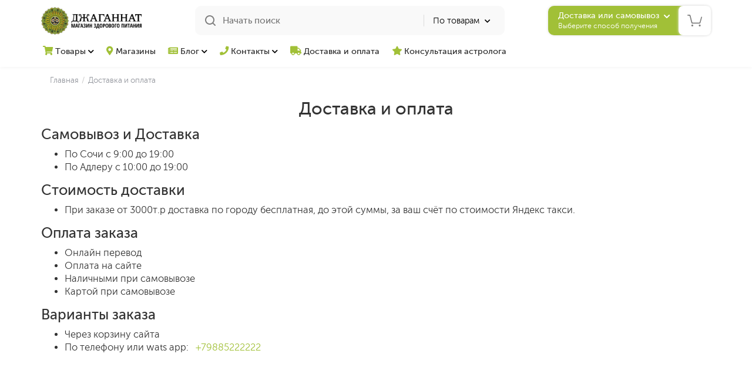

--- FILE ---
content_type: text/html; charset=UTF-8
request_url: https://jagannath-sochi.ru/dostavka_i_oplata
body_size: 50938
content:
<!DOCTYPE html>
<html lang="ru">

<head><meta http-equiv="X-UA-Compatible" content="IE=edge">
<meta name="viewport" content="width=device-width, initial-scale=1.0, maximum-scale=1.0">
<meta charset="utf-8">
<meta name="keywords" content="">
<meta name="description" content=" Главная Доставка и оплата Самовывоз и Доставка По Сочи с 9:00 до 19:00&nbsp; По Адлеру с 10:00 до 19:00 Стоимость доставки При заказе от 3000т.р дост...">
<title>Доставка и оплата | Магазин здорового питания | Джаганнат Сочи</title>
<script>
    var global_title = "Магазин здорового питания | Джаганнат Сочи";
</script>
<script type="text/javascript" src="https://api-maps.yandex.ru/2.1/?apikey=7dbd4837-8db6-4111-8f30-af502d99d50f&suggest_apikey=2c9b493c-412d-4e80-ab92-fce7ce637d9e&lang=ru_RU"></script>
<style type='text/css'>html{font-family:sans-serif;-ms-text-size-adjust:100%;-webkit-text-size-adjust:100%}body{margin:0}article,aside,details,figcaption,figure,footer,header,hgroup,main,menu,nav,section,summary{display:block}audio,canvas,progress,video{display:inline-block;vertical-align:baseline}audio:not([controls]){display:none;height:0}[hidden],template{display:none}a{background-color:transparent}a:active,a:hover{outline:0}abbr[title]{border-bottom:none;text-decoration:underline;-webkit-text-decoration:underline dotted;-moz-text-decoration:underline dotted;text-decoration:underline dotted}b,strong{font-weight:700}dfn{font-style:italic}h1{font-size:2em;margin:.67em 0}mark{background:#ff0;color:#000}small{font-size:80%}sub,sup{font-size:75%;line-height:0;position:relative;vertical-align:baseline}sup{top:-.5em}sub{bottom:-.25em}img{border:0}svg:not(:root){overflow:hidden}figure{margin:1em 40px}hr{-webkit-box-sizing:content-box;-moz-box-sizing:content-box;box-sizing:content-box;height:0}pre{overflow:auto}code,kbd,pre,samp{font-family:monospace,monospace;font-size:1em}button,input,optgroup,select,textarea{color:inherit;font:inherit;margin:0}button{overflow:visible}button,select{text-transform:none}button,html input[type=button],input[type=reset],input[type=submit]{-webkit-appearance:button;cursor:pointer}button[disabled],html input[disabled]{cursor:default}button::-moz-focus-inner,input::-moz-focus-inner{border:0;padding:0}input{line-height:normal}input[type=checkbox],input[type=radio]{-webkit-box-sizing:border-box;-moz-box-sizing:border-box;box-sizing:border-box;padding:0}input[type=number]::-webkit-inner-spin-button,input[type=number]::-webkit-outer-spin-button{height:auto}input[type=search]{-webkit-appearance:textfield;-webkit-box-sizing:content-box;-moz-box-sizing:content-box;box-sizing:content-box}input[type=search]::-webkit-search-cancel-button,input[type=search]::-webkit-search-decoration{-webkit-appearance:none}fieldset{border:1px solid silver;margin:0 2px;padding:.35em .625em .75em}legend{border:0;padding:0}textarea{overflow:auto}optgroup{font-weight:700}table{border-collapse:collapse;border-spacing:0}td,th{padding:0}@media print{*,:after,:before{color:#000!important;text-shadow:none!important;background:0 0!important;-webkit-box-shadow:none!important;box-shadow:none!important}a,a:visited{text-decoration:underline}a[href]:after{content:" (" attr(href) ")"}abbr[title]:after{content:" (" attr(title) ")"}a[href^="#"]:after,a[href^="javascript:"]:after{content:""}blockquote,pre{border:1px solid #999;page-break-inside:avoid}thead{display:table-header-group}img,tr{page-break-inside:avoid}img{max-width:100%!important}h2,h3,p{orphans:3;widows:3}h2,h3{page-break-after:avoid}.navbar{display:none}.btn>.caret,.dropup>.btn>.caret{border-top-color:#000!important}.label{border:1px solid #000}.table{border-collapse:collapse!important}.table td,.table th{background-color:#fff!important}.table-bordered td,.table-bordered th{border:1px solid #ddd!important}}@font-face{font-family:"Glyphicons Halflings";src:url(../fonts/glyphicons-halflings-regular.eot);src:url(../fonts/glyphicons-halflings-regular.eot?#iefix) format("embedded-opentype"),url(../fonts/glyphicons-halflings-regular.woff2) format("woff2"),url(../fonts/glyphicons-halflings-regular.woff) format("woff"),url(../fonts/glyphicons-halflings-regular.ttf) format("truetype"),url(../fonts/glyphicons-halflings-regular.svg#glyphicons_halflingsregular) format("svg")}.glyphicon{position:relative;top:1px;display:inline-block;font-family:"Glyphicons Halflings";font-style:normal;font-weight:400;line-height:1;-webkit-font-smoothing:antialiased;-moz-osx-font-smoothing:grayscale}.glyphicon-asterisk:before{content:"\002a"}.glyphicon-plus:before{content:"\002b"}.glyphicon-eur:before,.glyphicon-euro:before{content:"\20ac"}.glyphicon-minus:before{content:"\2212"}.glyphicon-cloud:before{content:"\2601"}.glyphicon-envelope:before{content:"\2709"}.glyphicon-pencil:before{content:"\270f"}.glyphicon-glass:before{content:"\e001"}.glyphicon-music:before{content:"\e002"}.glyphicon-search:before{content:"\e003"}.glyphicon-heart:before{content:"\e005"}.glyphicon-star:before{content:"\e006"}.glyphicon-star-empty:before{content:"\e007"}.glyphicon-user:before{content:"\e008"}.glyphicon-film:before{content:"\e009"}.glyphicon-th-large:before{content:"\e010"}.glyphicon-th:before{content:"\e011"}.glyphicon-th-list:before{content:"\e012"}.glyphicon-ok:before{content:"\e013"}.glyphicon-remove:before{content:"\e014"}.glyphicon-zoom-in:before{content:"\e015"}.glyphicon-zoom-out:before{content:"\e016"}.glyphicon-off:before{content:"\e017"}.glyphicon-signal:before{content:"\e018"}.glyphicon-cog:before{content:"\e019"}.glyphicon-trash:before{content:"\e020"}.glyphicon-home:before{content:"\e021"}.glyphicon-file:before{content:"\e022"}.glyphicon-time:before{content:"\e023"}.glyphicon-road:before{content:"\e024"}.glyphicon-download-alt:before{content:"\e025"}.glyphicon-download:before{content:"\e026"}.glyphicon-upload:before{content:"\e027"}.glyphicon-inbox:before{content:"\e028"}.glyphicon-play-circle:before{content:"\e029"}.glyphicon-repeat:before{content:"\e030"}.glyphicon-refresh:before{content:"\e031"}.glyphicon-list-alt:before{content:"\e032"}.glyphicon-lock:before{content:"\e033"}.glyphicon-flag:before{content:"\e034"}.glyphicon-headphones:before{content:"\e035"}.glyphicon-volume-off:before{content:"\e036"}.glyphicon-volume-down:before{content:"\e037"}.glyphicon-volume-up:before{content:"\e038"}.glyphicon-qrcode:before{content:"\e039"}.glyphicon-barcode:before{content:"\e040"}.glyphicon-tag:before{content:"\e041"}.glyphicon-tags:before{content:"\e042"}.glyphicon-book:before{content:"\e043"}.glyphicon-bookmark:before{content:"\e044"}.glyphicon-print:before{content:"\e045"}.glyphicon-camera:before{content:"\e046"}.glyphicon-font:before{content:"\e047"}.glyphicon-bold:before{content:"\e048"}.glyphicon-italic:before{content:"\e049"}.glyphicon-text-height:before{content:"\e050"}.glyphicon-text-width:before{content:"\e051"}.glyphicon-align-left:before{content:"\e052"}.glyphicon-align-center:before{content:"\e053"}.glyphicon-align-right:before{content:"\e054"}.glyphicon-align-justify:before{content:"\e055"}.glyphicon-list:before{content:"\e056"}.glyphicon-indent-left:before{content:"\e057"}.glyphicon-indent-right:before{content:"\e058"}.glyphicon-facetime-video:before{content:"\e059"}.glyphicon-picture:before{content:"\e060"}.glyphicon-map-marker:before{content:"\e062"}.glyphicon-adjust:before{content:"\e063"}.glyphicon-tint:before{content:"\e064"}.glyphicon-edit:before{content:"\e065"}.glyphicon-share:before{content:"\e066"}.glyphicon-check:before{content:"\e067"}.glyphicon-move:before{content:"\e068"}.glyphicon-step-backward:before{content:"\e069"}.glyphicon-fast-backward:before{content:"\e070"}.glyphicon-backward:before{content:"\e071"}.glyphicon-play:before{content:"\e072"}.glyphicon-pause:before{content:"\e073"}.glyphicon-stop:before{content:"\e074"}.glyphicon-forward:before{content:"\e075"}.glyphicon-fast-forward:before{content:"\e076"}.glyphicon-step-forward:before{content:"\e077"}.glyphicon-eject:before{content:"\e078"}.glyphicon-chevron-left:before{content:"\e079"}.glyphicon-chevron-right:before{content:"\e080"}.glyphicon-plus-sign:before{content:"\e081"}.glyphicon-minus-sign:before{content:"\e082"}.glyphicon-remove-sign:before{content:"\e083"}.glyphicon-ok-sign:before{content:"\e084"}.glyphicon-question-sign:before{content:"\e085"}.glyphicon-info-sign:before{content:"\e086"}.glyphicon-screenshot:before{content:"\e087"}.glyphicon-remove-circle:before{content:"\e088"}.glyphicon-ok-circle:before{content:"\e089"}.glyphicon-ban-circle:before{content:"\e090"}.glyphicon-arrow-left:before{content:"\e091"}.glyphicon-arrow-right:before{content:"\e092"}.glyphicon-arrow-up:before{content:"\e093"}.glyphicon-arrow-down:before{content:"\e094"}.glyphicon-share-alt:before{content:"\e095"}.glyphicon-resize-full:before{content:"\e096"}.glyphicon-resize-small:before{content:"\e097"}.glyphicon-exclamation-sign:before{content:"\e101"}.glyphicon-gift:before{content:"\e102"}.glyphicon-leaf:before{content:"\e103"}.glyphicon-fire:before{content:"\e104"}.glyphicon-eye-open:before{content:"\e105"}.glyphicon-eye-close:before{content:"\e106"}.glyphicon-warning-sign:before{content:"\e107"}.glyphicon-plane:before{content:"\e108"}.glyphicon-calendar:before{content:"\e109"}.glyphicon-random:before{content:"\e110"}.glyphicon-comment:before{content:"\e111"}.glyphicon-magnet:before{content:"\e112"}.glyphicon-chevron-up:before{content:"\e113"}.glyphicon-chevron-down:before{content:"\e114"}.glyphicon-retweet:before{content:"\e115"}.glyphicon-shopping-cart:before{content:"\e116"}.glyphicon-folder-close:before{content:"\e117"}.glyphicon-folder-open:before{content:"\e118"}.glyphicon-resize-vertical:before{content:"\e119"}.glyphicon-resize-horizontal:before{content:"\e120"}.glyphicon-hdd:before{content:"\e121"}.glyphicon-bullhorn:before{content:"\e122"}.glyphicon-bell:before{content:"\e123"}.glyphicon-certificate:before{content:"\e124"}.glyphicon-thumbs-up:before{content:"\e125"}.glyphicon-thumbs-down:before{content:"\e126"}.glyphicon-hand-right:before{content:"\e127"}.glyphicon-hand-left:before{content:"\e128"}.glyphicon-hand-up:before{content:"\e129"}.glyphicon-hand-down:before{content:"\e130"}.glyphicon-circle-arrow-right:before{content:"\e131"}.glyphicon-circle-arrow-left:before{content:"\e132"}.glyphicon-circle-arrow-up:before{content:"\e133"}.glyphicon-circle-arrow-down:before{content:"\e134"}.glyphicon-globe:before{content:"\e135"}.glyphicon-wrench:before{content:"\e136"}.glyphicon-tasks:before{content:"\e137"}.glyphicon-filter:before{content:"\e138"}.glyphicon-briefcase:before{content:"\e139"}.glyphicon-fullscreen:before{content:"\e140"}.glyphicon-dashboard:before{content:"\e141"}.glyphicon-paperclip:before{content:"\e142"}.glyphicon-heart-empty:before{content:"\e143"}.glyphicon-link:before{content:"\e144"}.glyphicon-phone:before{content:"\e145"}.glyphicon-pushpin:before{content:"\e146"}.glyphicon-usd:before{content:"\e148"}.glyphicon-gbp:before{content:"\e149"}.glyphicon-sort:before{content:"\e150"}.glyphicon-sort-by-alphabet:before{content:"\e151"}.glyphicon-sort-by-alphabet-alt:before{content:"\e152"}.glyphicon-sort-by-order:before{content:"\e153"}.glyphicon-sort-by-order-alt:before{content:"\e154"}.glyphicon-sort-by-attributes:before{content:"\e155"}.glyphicon-sort-by-attributes-alt:before{content:"\e156"}.glyphicon-unchecked:before{content:"\e157"}.glyphicon-expand:before{content:"\e158"}.glyphicon-collapse-down:before{content:"\e159"}.glyphicon-collapse-up:before{content:"\e160"}.glyphicon-log-in:before{content:"\e161"}.glyphicon-flash:before{content:"\e162"}.glyphicon-log-out:before{content:"\e163"}.glyphicon-new-window:before{content:"\e164"}.glyphicon-record:before{content:"\e165"}.glyphicon-save:before{content:"\e166"}.glyphicon-open:before{content:"\e167"}.glyphicon-saved:before{content:"\e168"}.glyphicon-import:before{content:"\e169"}.glyphicon-export:before{content:"\e170"}.glyphicon-send:before{content:"\e171"}.glyphicon-floppy-disk:before{content:"\e172"}.glyphicon-floppy-saved:before{content:"\e173"}.glyphicon-floppy-remove:before{content:"\e174"}.glyphicon-floppy-save:before{content:"\e175"}.glyphicon-floppy-open:before{content:"\e176"}.glyphicon-credit-card:before{content:"\e177"}.glyphicon-transfer:before{content:"\e178"}.glyphicon-cutlery:before{content:"\e179"}.glyphicon-header:before{content:"\e180"}.glyphicon-compressed:before{content:"\e181"}.glyphicon-earphone:before{content:"\e182"}.glyphicon-phone-alt:before{content:"\e183"}.glyphicon-tower:before{content:"\e184"}.glyphicon-stats:before{content:"\e185"}.glyphicon-sd-video:before{content:"\e186"}.glyphicon-hd-video:before{content:"\e187"}.glyphicon-subtitles:before{content:"\e188"}.glyphicon-sound-stereo:before{content:"\e189"}.glyphicon-sound-dolby:before{content:"\e190"}.glyphicon-sound-5-1:before{content:"\e191"}.glyphicon-sound-6-1:before{content:"\e192"}.glyphicon-sound-7-1:before{content:"\e193"}.glyphicon-copyright-mark:before{content:"\e194"}.glyphicon-registration-mark:before{content:"\e195"}.glyphicon-cloud-download:before{content:"\e197"}.glyphicon-cloud-upload:before{content:"\e198"}.glyphicon-tree-conifer:before{content:"\e199"}.glyphicon-tree-deciduous:before{content:"\e200"}.glyphicon-cd:before{content:"\e201"}.glyphicon-save-file:before{content:"\e202"}.glyphicon-open-file:before{content:"\e203"}.glyphicon-level-up:before{content:"\e204"}.glyphicon-copy:before{content:"\e205"}.glyphicon-paste:before{content:"\e206"}.glyphicon-alert:before{content:"\e209"}.glyphicon-equalizer:before{content:"\e210"}.glyphicon-king:before{content:"\e211"}.glyphicon-queen:before{content:"\e212"}.glyphicon-pawn:before{content:"\e213"}.glyphicon-bishop:before{content:"\e214"}.glyphicon-knight:before{content:"\e215"}.glyphicon-baby-formula:before{content:"\e216"}.glyphicon-tent:before{content:"\26fa"}.glyphicon-blackboard:before{content:"\e218"}.glyphicon-bed:before{content:"\e219"}.glyphicon-apple:before{content:"\f8ff"}.glyphicon-erase:before{content:"\e221"}.glyphicon-hourglass:before{content:"\231b"}.glyphicon-lamp:before{content:"\e223"}.glyphicon-duplicate:before{content:"\e224"}.glyphicon-piggy-bank:before{content:"\e225"}.glyphicon-scissors:before{content:"\e226"}.glyphicon-bitcoin:before{content:"\e227"}.glyphicon-btc:before{content:"\e227"}.glyphicon-xbt:before{content:"\e227"}.glyphicon-yen:before{content:"\00a5"}.glyphicon-jpy:before{content:"\00a5"}.glyphicon-ruble:before{content:"\20bd"}.glyphicon-rub:before{content:"\20bd"}.glyphicon-scale:before{content:"\e230"}.glyphicon-ice-lolly:before{content:"\e231"}.glyphicon-ice-lolly-tasted:before{content:"\e232"}.glyphicon-education:before{content:"\e233"}.glyphicon-option-horizontal:before{content:"\e234"}.glyphicon-option-vertical:before{content:"\e235"}.glyphicon-menu-hamburger:before{content:"\e236"}.glyphicon-modal-window:before{content:"\e237"}.glyphicon-oil:before{content:"\e238"}.glyphicon-grain:before{content:"\e239"}.glyphicon-sunglasses:before{content:"\e240"}.glyphicon-text-size:before{content:"\e241"}.glyphicon-text-color:before{content:"\e242"}.glyphicon-text-background:before{content:"\e243"}.glyphicon-object-align-top:before{content:"\e244"}.glyphicon-object-align-bottom:before{content:"\e245"}.glyphicon-object-align-horizontal:before{content:"\e246"}.glyphicon-object-align-left:before{content:"\e247"}.glyphicon-object-align-vertical:before{content:"\e248"}.glyphicon-object-align-right:before{content:"\e249"}.glyphicon-triangle-right:before{content:"\e250"}.glyphicon-triangle-left:before{content:"\e251"}.glyphicon-triangle-bottom:before{content:"\e252"}.glyphicon-triangle-top:before{content:"\e253"}.glyphicon-console:before{content:"\e254"}.glyphicon-superscript:before{content:"\e255"}.glyphicon-subscript:before{content:"\e256"}.glyphicon-menu-left:before{content:"\e257"}.glyphicon-menu-right:before{content:"\e258"}.glyphicon-menu-down:before{content:"\e259"}.glyphicon-menu-up:before{content:"\e260"}*{-webkit-box-sizing:border-box;-moz-box-sizing:border-box;box-sizing:border-box}:after,:before{-webkit-box-sizing:border-box;-moz-box-sizing:border-box;box-sizing:border-box}html{font-size:10px;-webkit-tap-highlight-color:rgba(0,0,0,0)}body{font-family:"Helvetica Neue",Helvetica,Arial,sans-serif;font-size:14px;line-height:1.42857143;color:#333;background-color:#fff}button,input,select,textarea{font-family:inherit;font-size:inherit;line-height:inherit}a{color:#337ab7;text-decoration:none}a:focus,a:hover{color:#23527c;text-decoration:underline}a:focus{outline:5px auto -webkit-focus-ring-color;outline-offset:-2px}figure{margin:0}img{vertical-align:middle}.carousel-inner>.item>a>img,.carousel-inner>.item>img,.img-responsive,.thumbnail a>img,.thumbnail>img{display:block;max-width:100%;height:auto}.img-rounded{border-radius:6px}.img-thumbnail{padding:4px;line-height:1.42857143;background-color:#fff;border:1px solid #ddd;border-radius:4px;-webkit-transition:all .2s ease-in-out;-o-transition:all .2s ease-in-out;transition:all .2s ease-in-out;display:inline-block;max-width:100%;height:auto}.img-circle{border-radius:50%}hr{margin-top:20px;margin-bottom:20px;border:0;border-top:1px solid #eee}.sr-only{position:absolute;width:1px;height:1px;padding:0;margin:-1px;overflow:hidden;clip:rect(0,0,0,0);border:0}.sr-only-focusable:active,.sr-only-focusable:focus{position:static;width:auto;height:auto;margin:0;overflow:visible;clip:auto}[role=button]{cursor:pointer}.h1,.h2,.h3,.h4,.h5,.h6,h1,h2,h3,h4,h5,h6{font-family:inherit;font-weight:500;line-height:1.1;color:inherit}.h1 .small,.h1 small,.h2 .small,.h2 small,.h3 .small,.h3 small,.h4 .small,.h4 small,.h5 .small,.h5 small,.h6 .small,.h6 small,h1 .small,h1 small,h2 .small,h2 small,h3 .small,h3 small,h4 .small,h4 small,h5 .small,h5 small,h6 .small,h6 small{font-weight:400;line-height:1;color:#777}.h1,.h2,.h3,h1,h2,h3{margin-top:20px;margin-bottom:10px}.h1 .small,.h1 small,.h2 .small,.h2 small,.h3 .small,.h3 small,h1 .small,h1 small,h2 .small,h2 small,h3 .small,h3 small{font-size:65%}.h4,.h5,.h6,h4,h5,h6{margin-top:10px;margin-bottom:10px}.h4 .small,.h4 small,.h5 .small,.h5 small,.h6 .small,.h6 small,h4 .small,h4 small,h5 .small,h5 small,h6 .small,h6 small{font-size:75%}.h1,h1{font-size:36px}.h2,h2{font-size:30px}.h3,h3{font-size:24px}.h4,h4{font-size:18px}.h5,h5{font-size:14px}.h6,h6{font-size:12px}p{margin:0 0 10px}.lead{margin-bottom:20px;font-size:16px;font-weight:300;line-height:1.4}@media (min-width:768px){.lead{font-size:21px}}.small,small{font-size:85%}.mark,mark{padding:.2em;background-color:#fcf8e3}.text-left{text-align:left}.text-right{text-align:right}.text-center{text-align:center}.text-justify{text-align:justify}.text-nowrap{white-space:nowrap}.text-lowercase{text-transform:lowercase}.text-uppercase{text-transform:uppercase}.text-capitalize{text-transform:capitalize}.text-muted{color:#777}.text-primary{color:#337ab7}a.text-primary:focus,a.text-primary:hover{color:#286090}.text-success{color:#3c763d}a.text-success:focus,a.text-success:hover{color:#2b542c}.text-info{color:#31708f}a.text-info:focus,a.text-info:hover{color:#245269}.text-warning{color:#8a6d3b}a.text-warning:focus,a.text-warning:hover{color:#66512c}.text-danger{color:#a94442}a.text-danger:focus,a.text-danger:hover{color:#843534}.bg-primary{color:#fff;background-color:#337ab7}a.bg-primary:focus,a.bg-primary:hover{background-color:#286090}.bg-success{background-color:#dff0d8}a.bg-success:focus,a.bg-success:hover{background-color:#c1e2b3}.bg-info{background-color:#d9edf7}a.bg-info:focus,a.bg-info:hover{background-color:#afd9ee}.bg-warning{background-color:#fcf8e3}a.bg-warning:focus,a.bg-warning:hover{background-color:#f7ecb5}.bg-danger{background-color:#f2dede}a.bg-danger:focus,a.bg-danger:hover{background-color:#e4b9b9}.page-header{padding-bottom:9px;margin:40px 0 20px;border-bottom:1px solid #eee}ol,ul{margin-top:0;margin-bottom:10px}ol ol,ol ul,ul ol,ul ul{margin-bottom:0}.list-unstyled{padding-left:0;list-style:none}.list-inline{padding-left:0;list-style:none;margin-left:-5px}.list-inline>li{display:inline-block;padding-right:5px;padding-left:5px}dl{margin-top:0;margin-bottom:20px}dd,dt{line-height:1.42857143}dt{font-weight:700}dd{margin-left:0}@media (min-width:768px){.dl-horizontal dt{float:left;width:160px;clear:left;text-align:right;overflow:hidden;text-overflow:ellipsis;white-space:nowrap}.dl-horizontal dd{margin-left:180px}}abbr[data-original-title],abbr[title]{cursor:help}.initialism{font-size:90%;text-transform:uppercase}blockquote{padding:10px 20px;margin:0 0 20px;font-size:17.5px;border-left:5px solid #eee}blockquote ol:last-child,blockquote p:last-child,blockquote ul:last-child{margin-bottom:0}blockquote .small,blockquote footer,blockquote small{display:block;font-size:80%;line-height:1.42857143;color:#777}blockquote .small:before,blockquote footer:before,blockquote small:before{content:"\2014 \00A0"}.blockquote-reverse,blockquote.pull-right{padding-right:15px;padding-left:0;text-align:right;border-right:5px solid #eee;border-left:0}.blockquote-reverse .small:before,.blockquote-reverse footer:before,.blockquote-reverse small:before,blockquote.pull-right .small:before,blockquote.pull-right footer:before,blockquote.pull-right small:before{content:""}.blockquote-reverse .small:after,.blockquote-reverse footer:after,.blockquote-reverse small:after,blockquote.pull-right .small:after,blockquote.pull-right footer:after,blockquote.pull-right small:after{content:"\00A0 \2014"}address{margin-bottom:20px;font-style:normal;line-height:1.42857143}code,kbd,pre,samp{font-family:Menlo,Monaco,Consolas,"Courier New",monospace}code{padding:2px 4px;font-size:90%;color:#c7254e;background-color:#f9f2f4;border-radius:4px}kbd{padding:2px 4px;font-size:90%;color:#fff;background-color:#333;border-radius:3px;-webkit-box-shadow:inset 0 -1px 0 rgba(0,0,0,.25);box-shadow:inset 0 -1px 0 rgba(0,0,0,.25)}kbd kbd{padding:0;font-size:100%;font-weight:700;-webkit-box-shadow:none;box-shadow:none}pre{display:block;padding:9.5px;margin:0 0 10px;font-size:13px;line-height:1.42857143;color:#333;word-break:break-all;word-wrap:break-word;background-color:#f5f5f5;border:1px solid #ccc;border-radius:4px}pre code{padding:0;font-size:inherit;color:inherit;white-space:pre-wrap;background-color:transparent;border-radius:0}.pre-scrollable{max-height:340px;overflow-y:scroll}.container{padding-right:15px;padding-left:15px;margin-right:auto;margin-left:auto}@media (min-width:768px){.container{width:750px}}@media (min-width:992px){.container{width:970px}}@media (min-width:1200px){.container{width:1170px}}.container-fluid{padding-right:15px;padding-left:15px;margin-right:auto;margin-left:auto}.row{margin-right:-15px;margin-left:-15px}.row-no-gutters{margin-right:0;margin-left:0}.row-no-gutters [class*=col-]{padding-right:0;padding-left:0}.col-lg-1,.col-lg-10,.col-lg-11,.col-lg-12,.col-lg-2,.col-lg-3,.col-lg-4,.col-lg-5,.col-lg-6,.col-lg-7,.col-lg-8,.col-lg-9,.col-md-1,.col-md-10,.col-md-11,.col-md-12,.col-md-2,.col-md-3,.col-md-4,.col-md-5,.col-md-6,.col-md-7,.col-md-8,.col-md-9,.col-sm-1,.col-sm-10,.col-sm-11,.col-sm-12,.col-sm-2,.col-sm-3,.col-sm-4,.col-sm-5,.col-sm-6,.col-sm-7,.col-sm-8,.col-sm-9,.col-xs-1,.col-xs-10,.col-xs-11,.col-xs-12,.col-xs-2,.col-xs-3,.col-xs-4,.col-xs-5,.col-xs-6,.col-xs-7,.col-xs-8,.col-xs-9{position:relative;min-height:1px;padding-right:15px;padding-left:15px}.col-xs-1,.col-xs-10,.col-xs-11,.col-xs-12,.col-xs-2,.col-xs-3,.col-xs-4,.col-xs-5,.col-xs-6,.col-xs-7,.col-xs-8,.col-xs-9{float:left}.col-xs-12{width:100%}.col-xs-11{width:91.66666667%}.col-xs-10{width:83.33333333%}.col-xs-9{width:75%}.col-xs-8{width:66.66666667%}.col-xs-7{width:58.33333333%}.col-xs-6{width:50%}.col-xs-5{width:41.66666667%}.col-xs-4{width:33.33333333%}.col-xs-3{width:25%}.col-xs-2{width:16.66666667%}.col-xs-1{width:8.33333333%}.col-xs-pull-12{right:100%}.col-xs-pull-11{right:91.66666667%}.col-xs-pull-10{right:83.33333333%}.col-xs-pull-9{right:75%}.col-xs-pull-8{right:66.66666667%}.col-xs-pull-7{right:58.33333333%}.col-xs-pull-6{right:50%}.col-xs-pull-5{right:41.66666667%}.col-xs-pull-4{right:33.33333333%}.col-xs-pull-3{right:25%}.col-xs-pull-2{right:16.66666667%}.col-xs-pull-1{right:8.33333333%}.col-xs-pull-0{right:auto}.col-xs-push-12{left:100%}.col-xs-push-11{left:91.66666667%}.col-xs-push-10{left:83.33333333%}.col-xs-push-9{left:75%}.col-xs-push-8{left:66.66666667%}.col-xs-push-7{left:58.33333333%}.col-xs-push-6{left:50%}.col-xs-push-5{left:41.66666667%}.col-xs-push-4{left:33.33333333%}.col-xs-push-3{left:25%}.col-xs-push-2{left:16.66666667%}.col-xs-push-1{left:8.33333333%}.col-xs-push-0{left:auto}.col-xs-offset-12{margin-left:100%}.col-xs-offset-11{margin-left:91.66666667%}.col-xs-offset-10{margin-left:83.33333333%}.col-xs-offset-9{margin-left:75%}.col-xs-offset-8{margin-left:66.66666667%}.col-xs-offset-7{margin-left:58.33333333%}.col-xs-offset-6{margin-left:50%}.col-xs-offset-5{margin-left:41.66666667%}.col-xs-offset-4{margin-left:33.33333333%}.col-xs-offset-3{margin-left:25%}.col-xs-offset-2{margin-left:16.66666667%}.col-xs-offset-1{margin-left:8.33333333%}.col-xs-offset-0{margin-left:0}@media (min-width:768px){.col-sm-1,.col-sm-10,.col-sm-11,.col-sm-12,.col-sm-2,.col-sm-3,.col-sm-4,.col-sm-5,.col-sm-6,.col-sm-7,.col-sm-8,.col-sm-9{float:left}.col-sm-12{width:100%}.col-sm-11{width:91.66666667%}.col-sm-10{width:83.33333333%}.col-sm-9{width:75%}.col-sm-8{width:66.66666667%}.col-sm-7{width:58.33333333%}.col-sm-6{width:50%}.col-sm-5{width:41.66666667%}.col-sm-4{width:33.33333333%}.col-sm-3{width:25%}.col-sm-2{width:16.66666667%}.col-sm-1{width:8.33333333%}.col-sm-pull-12{right:100%}.col-sm-pull-11{right:91.66666667%}.col-sm-pull-10{right:83.33333333%}.col-sm-pull-9{right:75%}.col-sm-pull-8{right:66.66666667%}.col-sm-pull-7{right:58.33333333%}.col-sm-pull-6{right:50%}.col-sm-pull-5{right:41.66666667%}.col-sm-pull-4{right:33.33333333%}.col-sm-pull-3{right:25%}.col-sm-pull-2{right:16.66666667%}.col-sm-pull-1{right:8.33333333%}.col-sm-pull-0{right:auto}.col-sm-push-12{left:100%}.col-sm-push-11{left:91.66666667%}.col-sm-push-10{left:83.33333333%}.col-sm-push-9{left:75%}.col-sm-push-8{left:66.66666667%}.col-sm-push-7{left:58.33333333%}.col-sm-push-6{left:50%}.col-sm-push-5{left:41.66666667%}.col-sm-push-4{left:33.33333333%}.col-sm-push-3{left:25%}.col-sm-push-2{left:16.66666667%}.col-sm-push-1{left:8.33333333%}.col-sm-push-0{left:auto}.col-sm-offset-12{margin-left:100%}.col-sm-offset-11{margin-left:91.66666667%}.col-sm-offset-10{margin-left:83.33333333%}.col-sm-offset-9{margin-left:75%}.col-sm-offset-8{margin-left:66.66666667%}.col-sm-offset-7{margin-left:58.33333333%}.col-sm-offset-6{margin-left:50%}.col-sm-offset-5{margin-left:41.66666667%}.col-sm-offset-4{margin-left:33.33333333%}.col-sm-offset-3{margin-left:25%}.col-sm-offset-2{margin-left:16.66666667%}.col-sm-offset-1{margin-left:8.33333333%}.col-sm-offset-0{margin-left:0}}@media (min-width:992px){.col-md-1,.col-md-10,.col-md-11,.col-md-12,.col-md-2,.col-md-3,.col-md-4,.col-md-5,.col-md-6,.col-md-7,.col-md-8,.col-md-9{float:left}.col-md-12{width:100%}.col-md-11{width:91.66666667%}.col-md-10{width:83.33333333%}.col-md-9{width:75%}.col-md-8{width:66.66666667%}.col-md-7{width:58.33333333%}.col-md-6{width:50%}.col-md-5{width:41.66666667%}.col-md-4{width:33.33333333%}.col-md-3{width:25%}.col-md-2{width:16.66666667%}.col-md-1{width:8.33333333%}.col-md-pull-12{right:100%}.col-md-pull-11{right:91.66666667%}.col-md-pull-10{right:83.33333333%}.col-md-pull-9{right:75%}.col-md-pull-8{right:66.66666667%}.col-md-pull-7{right:58.33333333%}.col-md-pull-6{right:50%}.col-md-pull-5{right:41.66666667%}.col-md-pull-4{right:33.33333333%}.col-md-pull-3{right:25%}.col-md-pull-2{right:16.66666667%}.col-md-pull-1{right:8.33333333%}.col-md-pull-0{right:auto}.col-md-push-12{left:100%}.col-md-push-11{left:91.66666667%}.col-md-push-10{left:83.33333333%}.col-md-push-9{left:75%}.col-md-push-8{left:66.66666667%}.col-md-push-7{left:58.33333333%}.col-md-push-6{left:50%}.col-md-push-5{left:41.66666667%}.col-md-push-4{left:33.33333333%}.col-md-push-3{left:25%}.col-md-push-2{left:16.66666667%}.col-md-push-1{left:8.33333333%}.col-md-push-0{left:auto}.col-md-offset-12{margin-left:100%}.col-md-offset-11{margin-left:91.66666667%}.col-md-offset-10{margin-left:83.33333333%}.col-md-offset-9{margin-left:75%}.col-md-offset-8{margin-left:66.66666667%}.col-md-offset-7{margin-left:58.33333333%}.col-md-offset-6{margin-left:50%}.col-md-offset-5{margin-left:41.66666667%}.col-md-offset-4{margin-left:33.33333333%}.col-md-offset-3{margin-left:25%}.col-md-offset-2{margin-left:16.66666667%}.col-md-offset-1{margin-left:8.33333333%}.col-md-offset-0{margin-left:0}}@media (min-width:1200px){.col-lg-1,.col-lg-10,.col-lg-11,.col-lg-12,.col-lg-2,.col-lg-3,.col-lg-4,.col-lg-5,.col-lg-6,.col-lg-7,.col-lg-8,.col-lg-9{float:left}.col-lg-12{width:100%}.col-lg-11{width:91.66666667%}.col-lg-10{width:83.33333333%}.col-lg-9{width:75%}.col-lg-8{width:66.66666667%}.col-lg-7{width:58.33333333%}.col-lg-6{width:50%}.col-lg-5{width:41.66666667%}.col-lg-4{width:33.33333333%}.col-lg-3{width:25%}.col-lg-2{width:16.66666667%}.col-lg-1{width:8.33333333%}.col-lg-pull-12{right:100%}.col-lg-pull-11{right:91.66666667%}.col-lg-pull-10{right:83.33333333%}.col-lg-pull-9{right:75%}.col-lg-pull-8{right:66.66666667%}.col-lg-pull-7{right:58.33333333%}.col-lg-pull-6{right:50%}.col-lg-pull-5{right:41.66666667%}.col-lg-pull-4{right:33.33333333%}.col-lg-pull-3{right:25%}.col-lg-pull-2{right:16.66666667%}.col-lg-pull-1{right:8.33333333%}.col-lg-pull-0{right:auto}.col-lg-push-12{left:100%}.col-lg-push-11{left:91.66666667%}.col-lg-push-10{left:83.33333333%}.col-lg-push-9{left:75%}.col-lg-push-8{left:66.66666667%}.col-lg-push-7{left:58.33333333%}.col-lg-push-6{left:50%}.col-lg-push-5{left:41.66666667%}.col-lg-push-4{left:33.33333333%}.col-lg-push-3{left:25%}.col-lg-push-2{left:16.66666667%}.col-lg-push-1{left:8.33333333%}.col-lg-push-0{left:auto}.col-lg-offset-12{margin-left:100%}.col-lg-offset-11{margin-left:91.66666667%}.col-lg-offset-10{margin-left:83.33333333%}.col-lg-offset-9{margin-left:75%}.col-lg-offset-8{margin-left:66.66666667%}.col-lg-offset-7{margin-left:58.33333333%}.col-lg-offset-6{margin-left:50%}.col-lg-offset-5{margin-left:41.66666667%}.col-lg-offset-4{margin-left:33.33333333%}.col-lg-offset-3{margin-left:25%}.col-lg-offset-2{margin-left:16.66666667%}.col-lg-offset-1{margin-left:8.33333333%}.col-lg-offset-0{margin-left:0}}table{background-color:transparent}table col[class*=col-]{position:static;display:table-column;float:none}table td[class*=col-],table th[class*=col-]{position:static;display:table-cell;float:none}caption{padding-top:8px;padding-bottom:8px;color:#777;text-align:left}th{text-align:left}.table{width:100%;max-width:100%;margin-bottom:20px}.table>tbody>tr>td,.table>tbody>tr>th,.table>tfoot>tr>td,.table>tfoot>tr>th,.table>thead>tr>td,.table>thead>tr>th{padding:8px;line-height:1.42857143;vertical-align:top;border-top:1px solid #ddd}.table>thead>tr>th{vertical-align:bottom;border-bottom:2px solid #ddd}.table>caption+thead>tr:first-child>td,.table>caption+thead>tr:first-child>th,.table>colgroup+thead>tr:first-child>td,.table>colgroup+thead>tr:first-child>th,.table>thead:first-child>tr:first-child>td,.table>thead:first-child>tr:first-child>th{border-top:0}.table>tbody+tbody{border-top:2px solid #ddd}.table .table{background-color:#fff}.table-condensed>tbody>tr>td,.table-condensed>tbody>tr>th,.table-condensed>tfoot>tr>td,.table-condensed>tfoot>tr>th,.table-condensed>thead>tr>td,.table-condensed>thead>tr>th{padding:5px}.table-bordered{border:1px solid #ddd}.table-bordered>tbody>tr>td,.table-bordered>tbody>tr>th,.table-bordered>tfoot>tr>td,.table-bordered>tfoot>tr>th,.table-bordered>thead>tr>td,.table-bordered>thead>tr>th{border:1px solid #ddd}.table-bordered>thead>tr>td,.table-bordered>thead>tr>th{border-bottom-width:2px}.table-striped>tbody>tr:nth-of-type(odd){background-color:#f9f9f9}.table-hover>tbody>tr:hover{background-color:#f5f5f5}.table>tbody>tr.active>td,.table>tbody>tr.active>th,.table>tbody>tr>td.active,.table>tbody>tr>th.active,.table>tfoot>tr.active>td,.table>tfoot>tr.active>th,.table>tfoot>tr>td.active,.table>tfoot>tr>th.active,.table>thead>tr.active>td,.table>thead>tr.active>th,.table>thead>tr>td.active,.table>thead>tr>th.active{background-color:#f5f5f5}.table-hover>tbody>tr.active:hover>td,.table-hover>tbody>tr.active:hover>th,.table-hover>tbody>tr:hover>.active,.table-hover>tbody>tr>td.active:hover,.table-hover>tbody>tr>th.active:hover{background-color:#e8e8e8}.table>tbody>tr.success>td,.table>tbody>tr.success>th,.table>tbody>tr>td.success,.table>tbody>tr>th.success,.table>tfoot>tr.success>td,.table>tfoot>tr.success>th,.table>tfoot>tr>td.success,.table>tfoot>tr>th.success,.table>thead>tr.success>td,.table>thead>tr.success>th,.table>thead>tr>td.success,.table>thead>tr>th.success{background-color:#dff0d8}.table-hover>tbody>tr.success:hover>td,.table-hover>tbody>tr.success:hover>th,.table-hover>tbody>tr:hover>.success,.table-hover>tbody>tr>td.success:hover,.table-hover>tbody>tr>th.success:hover{background-color:#d0e9c6}.table>tbody>tr.info>td,.table>tbody>tr.info>th,.table>tbody>tr>td.info,.table>tbody>tr>th.info,.table>tfoot>tr.info>td,.table>tfoot>tr.info>th,.table>tfoot>tr>td.info,.table>tfoot>tr>th.info,.table>thead>tr.info>td,.table>thead>tr.info>th,.table>thead>tr>td.info,.table>thead>tr>th.info{background-color:#d9edf7}.table-hover>tbody>tr.info:hover>td,.table-hover>tbody>tr.info:hover>th,.table-hover>tbody>tr:hover>.info,.table-hover>tbody>tr>td.info:hover,.table-hover>tbody>tr>th.info:hover{background-color:#c4e3f3}.table>tbody>tr.warning>td,.table>tbody>tr.warning>th,.table>tbody>tr>td.warning,.table>tbody>tr>th.warning,.table>tfoot>tr.warning>td,.table>tfoot>tr.warning>th,.table>tfoot>tr>td.warning,.table>tfoot>tr>th.warning,.table>thead>tr.warning>td,.table>thead>tr.warning>th,.table>thead>tr>td.warning,.table>thead>tr>th.warning{background-color:#fcf8e3}.table-hover>tbody>tr.warning:hover>td,.table-hover>tbody>tr.warning:hover>th,.table-hover>tbody>tr:hover>.warning,.table-hover>tbody>tr>td.warning:hover,.table-hover>tbody>tr>th.warning:hover{background-color:#faf2cc}.table>tbody>tr.danger>td,.table>tbody>tr.danger>th,.table>tbody>tr>td.danger,.table>tbody>tr>th.danger,.table>tfoot>tr.danger>td,.table>tfoot>tr.danger>th,.table>tfoot>tr>td.danger,.table>tfoot>tr>th.danger,.table>thead>tr.danger>td,.table>thead>tr.danger>th,.table>thead>tr>td.danger,.table>thead>tr>th.danger{background-color:#f2dede}.table-hover>tbody>tr.danger:hover>td,.table-hover>tbody>tr.danger:hover>th,.table-hover>tbody>tr:hover>.danger,.table-hover>tbody>tr>td.danger:hover,.table-hover>tbody>tr>th.danger:hover{background-color:#ebcccc}.table-responsive{min-height:.01%;overflow-x:auto}@media screen and (max-width:767px){.table-responsive{width:100%;margin-bottom:15px;overflow-y:hidden;-ms-overflow-style:-ms-autohiding-scrollbar;border:1px solid #ddd}.table-responsive>.table{margin-bottom:0}.table-responsive>.table>tbody>tr>td,.table-responsive>.table>tbody>tr>th,.table-responsive>.table>tfoot>tr>td,.table-responsive>.table>tfoot>tr>th,.table-responsive>.table>thead>tr>td,.table-responsive>.table>thead>tr>th{white-space:nowrap}.table-responsive>.table-bordered{border:0}.table-responsive>.table-bordered>tbody>tr>td:first-child,.table-responsive>.table-bordered>tbody>tr>th:first-child,.table-responsive>.table-bordered>tfoot>tr>td:first-child,.table-responsive>.table-bordered>tfoot>tr>th:first-child,.table-responsive>.table-bordered>thead>tr>td:first-child,.table-responsive>.table-bordered>thead>tr>th:first-child{border-left:0}.table-responsive>.table-bordered>tbody>tr>td:last-child,.table-responsive>.table-bordered>tbody>tr>th:last-child,.table-responsive>.table-bordered>tfoot>tr>td:last-child,.table-responsive>.table-bordered>tfoot>tr>th:last-child,.table-responsive>.table-bordered>thead>tr>td:last-child,.table-responsive>.table-bordered>thead>tr>th:last-child{border-right:0}.table-responsive>.table-bordered>tbody>tr:last-child>td,.table-responsive>.table-bordered>tbody>tr:last-child>th,.table-responsive>.table-bordered>tfoot>tr:last-child>td,.table-responsive>.table-bordered>tfoot>tr:last-child>th{border-bottom:0}}fieldset{min-width:0;padding:0;margin:0;border:0}legend{display:block;width:100%;padding:0;margin-bottom:20px;font-size:21px;line-height:inherit;color:#333;border:0;border-bottom:1px solid #e5e5e5}label{display:inline-block;max-width:100%;margin-bottom:5px;font-weight:700}input[type=search]{-webkit-box-sizing:border-box;-moz-box-sizing:border-box;box-sizing:border-box;-webkit-appearance:none;-moz-appearance:none;appearance:none}input[type=checkbox],input[type=radio]{margin:4px 0 0;margin-top:1px\9;line-height:normal}fieldset[disabled] input[type=checkbox],fieldset[disabled] input[type=radio],input[type=checkbox].disabled,input[type=checkbox][disabled],input[type=radio].disabled,input[type=radio][disabled]{cursor:not-allowed}input[type=file]{display:block}input[type=range]{display:block;width:100%}select[multiple],select[size]{height:auto}input[type=checkbox]:focus,input[type=file]:focus,input[type=radio]:focus{outline:5px auto -webkit-focus-ring-color;outline-offset:-2px}output{display:block;padding-top:7px;font-size:14px;line-height:1.42857143;color:#555}.form-control{display:block;width:100%;height:34px;padding:6px 12px;font-size:14px;line-height:1.42857143;color:#555;background-color:#fff;background-image:none;border:1px solid #ccc;border-radius:4px;-webkit-box-shadow:inset 0 1px 1px rgba(0,0,0,.075);box-shadow:inset 0 1px 1px rgba(0,0,0,.075);-webkit-transition:border-color ease-in-out .15s,box-shadow ease-in-out .15s;-o-transition:border-color ease-in-out .15s,box-shadow ease-in-out .15s;-webkit-transition:border-color ease-in-out .15s,-webkit-box-shadow ease-in-out .15s;transition:border-color ease-in-out .15s,-webkit-box-shadow ease-in-out .15s;transition:border-color ease-in-out .15s,box-shadow ease-in-out .15s;transition:border-color ease-in-out .15s,box-shadow ease-in-out .15s,-webkit-box-shadow ease-in-out .15s}.form-control:focus{border-color:#66afe9;outline:0;-webkit-box-shadow:inset 0 1px 1px rgba(0,0,0,.075),0 0 8px rgba(102,175,233,.6);box-shadow:inset 0 1px 1px rgba(0,0,0,.075),0 0 8px rgba(102,175,233,.6)}.form-control::-moz-placeholder{color:#999;opacity:1}.form-control:-ms-input-placeholder{color:#999}.form-control::-webkit-input-placeholder{color:#999}.form-control::-ms-expand{background-color:transparent;border:0}.form-control[disabled],.form-control[readonly],fieldset[disabled] .form-control{background-color:#eee;opacity:1}.form-control[disabled],fieldset[disabled] .form-control{cursor:not-allowed}textarea.form-control{height:auto}@media screen and (-webkit-min-device-pixel-ratio:0){input[type=date].form-control,input[type=datetime-local].form-control,input[type=month].form-control,input[type=time].form-control{line-height:34px}.input-group-sm input[type=date],.input-group-sm input[type=datetime-local],.input-group-sm input[type=month],.input-group-sm input[type=time],input[type=date].input-sm,input[type=datetime-local].input-sm,input[type=month].input-sm,input[type=time].input-sm{line-height:30px}.input-group-lg input[type=date],.input-group-lg input[type=datetime-local],.input-group-lg input[type=month],.input-group-lg input[type=time],input[type=date].input-lg,input[type=datetime-local].input-lg,input[type=month].input-lg,input[type=time].input-lg{line-height:46px}}.form-group{margin-bottom:15px}.checkbox,.radio{position:relative;display:block;margin-top:10px;margin-bottom:10px}.checkbox.disabled label,.radio.disabled label,fieldset[disabled] .checkbox label,fieldset[disabled] .radio label{cursor:not-allowed}.checkbox label,.radio label{min-height:20px;padding-left:20px;margin-bottom:0;font-weight:400;cursor:pointer}.checkbox input[type=checkbox],.checkbox-inline input[type=checkbox],.radio input[type=radio],.radio-inline input[type=radio]{position:absolute;margin-top:4px\9;margin-left:-20px}.checkbox+.checkbox,.radio+.radio{margin-top:-5px}.checkbox-inline,.radio-inline{position:relative;display:inline-block;padding-left:20px;margin-bottom:0;font-weight:400;vertical-align:middle;cursor:pointer}.checkbox-inline.disabled,.radio-inline.disabled,fieldset[disabled] .checkbox-inline,fieldset[disabled] .radio-inline{cursor:not-allowed}.checkbox-inline+.checkbox-inline,.radio-inline+.radio-inline{margin-top:0;margin-left:10px}.form-control-static{min-height:34px;padding-top:7px;padding-bottom:7px;margin-bottom:0}.form-control-static.input-lg,.form-control-static.input-sm{padding-right:0;padding-left:0}.input-sm{height:30px;padding:5px 10px;font-size:12px;line-height:1.5;border-radius:3px}select.input-sm{height:30px;line-height:30px}select[multiple].input-sm,textarea.input-sm{height:auto}.form-group-sm .form-control{height:30px;padding:5px 10px;font-size:12px;line-height:1.5;border-radius:3px}.form-group-sm select.form-control{height:30px;line-height:30px}.form-group-sm select[multiple].form-control,.form-group-sm textarea.form-control{height:auto}.form-group-sm .form-control-static{height:30px;min-height:32px;padding:6px 10px;font-size:12px;line-height:1.5}.input-lg{height:46px;padding:10px 16px;font-size:18px;line-height:1.3333333;border-radius:6px}select.input-lg{height:46px;line-height:46px}select[multiple].input-lg,textarea.input-lg{height:auto}.form-group-lg .form-control{height:46px;padding:10px 16px;font-size:18px;line-height:1.3333333;border-radius:6px}.form-group-lg select.form-control{height:46px;line-height:46px}.form-group-lg select[multiple].form-control,.form-group-lg textarea.form-control{height:auto}.form-group-lg .form-control-static{height:46px;min-height:38px;padding:11px 16px;font-size:18px;line-height:1.3333333}.has-feedback{position:relative}.has-feedback .form-control{padding-right:42.5px}.form-control-feedback{position:absolute;top:0;right:0;z-index:2;display:block;width:34px;height:34px;line-height:34px;text-align:center;pointer-events:none}.form-group-lg .form-control+.form-control-feedback,.input-group-lg+.form-control-feedback,.input-lg+.form-control-feedback{width:46px;height:46px;line-height:46px}.form-group-sm .form-control+.form-control-feedback,.input-group-sm+.form-control-feedback,.input-sm+.form-control-feedback{width:30px;height:30px;line-height:30px}.has-success .checkbox,.has-success .checkbox-inline,.has-success .control-label,.has-success .help-block,.has-success .radio,.has-success .radio-inline,.has-success.checkbox label,.has-success.checkbox-inline label,.has-success.radio label,.has-success.radio-inline label{color:#3c763d}.has-success .form-control{border-color:#3c763d;-webkit-box-shadow:inset 0 1px 1px rgba(0,0,0,.075);box-shadow:inset 0 1px 1px rgba(0,0,0,.075)}.has-success .form-control:focus{border-color:#2b542c;-webkit-box-shadow:inset 0 1px 1px rgba(0,0,0,.075),0 0 6px #67b168;box-shadow:inset 0 1px 1px rgba(0,0,0,.075),0 0 6px #67b168}.has-success .input-group-addon{color:#3c763d;background-color:#dff0d8;border-color:#3c763d}.has-success .form-control-feedback{color:#3c763d}.has-warning .checkbox,.has-warning .checkbox-inline,.has-warning .control-label,.has-warning .help-block,.has-warning .radio,.has-warning .radio-inline,.has-warning.checkbox label,.has-warning.checkbox-inline label,.has-warning.radio label,.has-warning.radio-inline label{color:#8a6d3b}.has-warning .form-control{border-color:#8a6d3b;-webkit-box-shadow:inset 0 1px 1px rgba(0,0,0,.075);box-shadow:inset 0 1px 1px rgba(0,0,0,.075)}.has-warning .form-control:focus{border-color:#66512c;-webkit-box-shadow:inset 0 1px 1px rgba(0,0,0,.075),0 0 6px #c0a16b;box-shadow:inset 0 1px 1px rgba(0,0,0,.075),0 0 6px #c0a16b}.has-warning .input-group-addon{color:#8a6d3b;background-color:#fcf8e3;border-color:#8a6d3b}.has-warning .form-control-feedback{color:#8a6d3b}.has-error .checkbox,.has-error .checkbox-inline,.has-error .control-label,.has-error .help-block,.has-error .radio,.has-error .radio-inline,.has-error.checkbox label,.has-error.checkbox-inline label,.has-error.radio label,.has-error.radio-inline label{color:#a94442}.has-error .form-control{border-color:#a94442;-webkit-box-shadow:inset 0 1px 1px rgba(0,0,0,.075);box-shadow:inset 0 1px 1px rgba(0,0,0,.075)}.has-error .form-control:focus{border-color:#843534;-webkit-box-shadow:inset 0 1px 1px rgba(0,0,0,.075),0 0 6px #ce8483;box-shadow:inset 0 1px 1px rgba(0,0,0,.075),0 0 6px #ce8483}.has-error .input-group-addon{color:#a94442;background-color:#f2dede;border-color:#a94442}.has-error .form-control-feedback{color:#a94442}.has-feedback label~.form-control-feedback{top:25px}.has-feedback label.sr-only~.form-control-feedback{top:0}.help-block{display:block;margin-top:5px;margin-bottom:10px;color:#737373}@media (min-width:768px){.form-inline .form-group{display:inline-block;margin-bottom:0;vertical-align:middle}.form-inline .form-control{display:inline-block;width:auto;vertical-align:middle}.form-inline .form-control-static{display:inline-block}.form-inline .input-group{display:inline-table;vertical-align:middle}.form-inline .input-group .form-control,.form-inline .input-group .input-group-addon,.form-inline .input-group .input-group-btn{width:auto}.form-inline .input-group>.form-control{width:100%}.form-inline .control-label{margin-bottom:0;vertical-align:middle}.form-inline .checkbox,.form-inline .radio{display:inline-block;margin-top:0;margin-bottom:0;vertical-align:middle}.form-inline .checkbox label,.form-inline .radio label{padding-left:0}.form-inline .checkbox input[type=checkbox],.form-inline .radio input[type=radio]{position:relative;margin-left:0}.form-inline .has-feedback .form-control-feedback{top:0}}.form-horizontal .checkbox,.form-horizontal .checkbox-inline,.form-horizontal .radio,.form-horizontal .radio-inline{padding-top:7px;margin-top:0;margin-bottom:0}.form-horizontal .checkbox,.form-horizontal .radio{min-height:27px}.form-horizontal .form-group{margin-right:-15px;margin-left:-15px}@media (min-width:768px){.form-horizontal .control-label{padding-top:7px;margin-bottom:0;text-align:right}}.form-horizontal .has-feedback .form-control-feedback{right:15px}@media (min-width:768px){.form-horizontal .form-group-lg .control-label{padding-top:11px;font-size:18px}}@media (min-width:768px){.form-horizontal .form-group-sm .control-label{padding-top:6px;font-size:12px}}.btn{display:inline-block;margin-bottom:0;font-weight:400;text-align:center;white-space:nowrap;vertical-align:middle;-ms-touch-action:manipulation;touch-action:manipulation;cursor:pointer;background-image:none;border:1px solid transparent;padding:6px 12px;font-size:14px;line-height:1.42857143;border-radius:4px;-webkit-user-select:none;-moz-user-select:none;-ms-user-select:none;user-select:none}.btn.active.focus,.btn.active:focus,.btn.focus,.btn:active.focus,.btn:active:focus,.btn:focus{outline:5px auto -webkit-focus-ring-color;outline-offset:-2px}.btn.focus,.btn:focus,.btn:hover{color:#333;text-decoration:none}.btn.active,.btn:active{background-image:none;outline:0;-webkit-box-shadow:inset 0 3px 5px rgba(0,0,0,.125);box-shadow:inset 0 3px 5px rgba(0,0,0,.125)}.btn.disabled,.btn[disabled],fieldset[disabled] .btn{cursor:not-allowed;filter:alpha(opacity=65);opacity:.65;-webkit-box-shadow:none;box-shadow:none}a.btn.disabled,fieldset[disabled] a.btn{pointer-events:none}.btn-default{color:#333;background-color:#fff;border-color:#ccc}.btn-default.focus,.btn-default:focus{color:#333;background-color:#e6e6e6;border-color:#8c8c8c}.btn-default:hover{color:#333;background-color:#e6e6e6;border-color:#adadad}.btn-default.active,.btn-default:active,.open>.dropdown-toggle.btn-default{color:#333;background-color:#e6e6e6;background-image:none;border-color:#adadad}.btn-default.active.focus,.btn-default.active:focus,.btn-default.active:hover,.btn-default:active.focus,.btn-default:active:focus,.btn-default:active:hover,.open>.dropdown-toggle.btn-default.focus,.open>.dropdown-toggle.btn-default:focus,.open>.dropdown-toggle.btn-default:hover{color:#333;background-color:#d4d4d4;border-color:#8c8c8c}.btn-default.disabled.focus,.btn-default.disabled:focus,.btn-default.disabled:hover,.btn-default[disabled].focus,.btn-default[disabled]:focus,.btn-default[disabled]:hover,fieldset[disabled] .btn-default.focus,fieldset[disabled] .btn-default:focus,fieldset[disabled] .btn-default:hover{background-color:#fff;border-color:#ccc}.btn-default .badge{color:#fff;background-color:#333}.btn-primary{color:#fff;background-color:#337ab7;border-color:#2e6da4}.btn-primary.focus,.btn-primary:focus{color:#fff;background-color:#286090;border-color:#122b40}.btn-primary:hover{color:#fff;background-color:#286090;border-color:#204d74}.btn-primary.active,.btn-primary:active,.open>.dropdown-toggle.btn-primary{color:#fff;background-color:#286090;background-image:none;border-color:#204d74}.btn-primary.active.focus,.btn-primary.active:focus,.btn-primary.active:hover,.btn-primary:active.focus,.btn-primary:active:focus,.btn-primary:active:hover,.open>.dropdown-toggle.btn-primary.focus,.open>.dropdown-toggle.btn-primary:focus,.open>.dropdown-toggle.btn-primary:hover{color:#fff;background-color:#204d74;border-color:#122b40}.btn-primary.disabled.focus,.btn-primary.disabled:focus,.btn-primary.disabled:hover,.btn-primary[disabled].focus,.btn-primary[disabled]:focus,.btn-primary[disabled]:hover,fieldset[disabled] .btn-primary.focus,fieldset[disabled] .btn-primary:focus,fieldset[disabled] .btn-primary:hover{background-color:#337ab7;border-color:#2e6da4}.btn-primary .badge{color:#337ab7;background-color:#fff}.btn-success{color:#fff;background-color:#5cb85c;border-color:#4cae4c}.btn-success.focus,.btn-success:focus{color:#fff;background-color:#449d44;border-color:#255625}.btn-success:hover{color:#fff;background-color:#449d44;border-color:#398439}.btn-success.active,.btn-success:active,.open>.dropdown-toggle.btn-success{color:#fff;background-color:#449d44;background-image:none;border-color:#398439}.btn-success.active.focus,.btn-success.active:focus,.btn-success.active:hover,.btn-success:active.focus,.btn-success:active:focus,.btn-success:active:hover,.open>.dropdown-toggle.btn-success.focus,.open>.dropdown-toggle.btn-success:focus,.open>.dropdown-toggle.btn-success:hover{color:#fff;background-color:#398439;border-color:#255625}.btn-success.disabled.focus,.btn-success.disabled:focus,.btn-success.disabled:hover,.btn-success[disabled].focus,.btn-success[disabled]:focus,.btn-success[disabled]:hover,fieldset[disabled] .btn-success.focus,fieldset[disabled] .btn-success:focus,fieldset[disabled] .btn-success:hover{background-color:#5cb85c;border-color:#4cae4c}.btn-success .badge{color:#5cb85c;background-color:#fff}.btn-info{color:#fff;background-color:#5bc0de;border-color:#46b8da}.btn-info.focus,.btn-info:focus{color:#fff;background-color:#31b0d5;border-color:#1b6d85}.btn-info:hover{color:#fff;background-color:#31b0d5;border-color:#269abc}.btn-info.active,.btn-info:active,.open>.dropdown-toggle.btn-info{color:#fff;background-color:#31b0d5;background-image:none;border-color:#269abc}.btn-info.active.focus,.btn-info.active:focus,.btn-info.active:hover,.btn-info:active.focus,.btn-info:active:focus,.btn-info:active:hover,.open>.dropdown-toggle.btn-info.focus,.open>.dropdown-toggle.btn-info:focus,.open>.dropdown-toggle.btn-info:hover{color:#fff;background-color:#269abc;border-color:#1b6d85}.btn-info.disabled.focus,.btn-info.disabled:focus,.btn-info.disabled:hover,.btn-info[disabled].focus,.btn-info[disabled]:focus,.btn-info[disabled]:hover,fieldset[disabled] .btn-info.focus,fieldset[disabled] .btn-info:focus,fieldset[disabled] .btn-info:hover{background-color:#5bc0de;border-color:#46b8da}.btn-info .badge{color:#5bc0de;background-color:#fff}.btn-warning{color:#fff;background-color:#f0ad4e;border-color:#eea236}.btn-warning.focus,.btn-warning:focus{color:#fff;background-color:#ec971f;border-color:#985f0d}.btn-warning:hover{color:#fff;background-color:#ec971f;border-color:#d58512}.btn-warning.active,.btn-warning:active,.open>.dropdown-toggle.btn-warning{color:#fff;background-color:#ec971f;background-image:none;border-color:#d58512}.btn-warning.active.focus,.btn-warning.active:focus,.btn-warning.active:hover,.btn-warning:active.focus,.btn-warning:active:focus,.btn-warning:active:hover,.open>.dropdown-toggle.btn-warning.focus,.open>.dropdown-toggle.btn-warning:focus,.open>.dropdown-toggle.btn-warning:hover{color:#fff;background-color:#d58512;border-color:#985f0d}.btn-warning.disabled.focus,.btn-warning.disabled:focus,.btn-warning.disabled:hover,.btn-warning[disabled].focus,.btn-warning[disabled]:focus,.btn-warning[disabled]:hover,fieldset[disabled] .btn-warning.focus,fieldset[disabled] .btn-warning:focus,fieldset[disabled] .btn-warning:hover{background-color:#f0ad4e;border-color:#eea236}.btn-warning .badge{color:#f0ad4e;background-color:#fff}.btn-danger{color:#fff;background-color:#d9534f;border-color:#d43f3a}.btn-danger.focus,.btn-danger:focus{color:#fff;background-color:#c9302c;border-color:#761c19}.btn-danger:hover{color:#fff;background-color:#c9302c;border-color:#ac2925}.btn-danger.active,.btn-danger:active,.open>.dropdown-toggle.btn-danger{color:#fff;background-color:#c9302c;background-image:none;border-color:#ac2925}.btn-danger.active.focus,.btn-danger.active:focus,.btn-danger.active:hover,.btn-danger:active.focus,.btn-danger:active:focus,.btn-danger:active:hover,.open>.dropdown-toggle.btn-danger.focus,.open>.dropdown-toggle.btn-danger:focus,.open>.dropdown-toggle.btn-danger:hover{color:#fff;background-color:#ac2925;border-color:#761c19}.btn-danger.disabled.focus,.btn-danger.disabled:focus,.btn-danger.disabled:hover,.btn-danger[disabled].focus,.btn-danger[disabled]:focus,.btn-danger[disabled]:hover,fieldset[disabled] .btn-danger.focus,fieldset[disabled] .btn-danger:focus,fieldset[disabled] .btn-danger:hover{background-color:#d9534f;border-color:#d43f3a}.btn-danger .badge{color:#d9534f;background-color:#fff}.btn-link{font-weight:400;color:#337ab7;border-radius:0}.btn-link,.btn-link.active,.btn-link:active,.btn-link[disabled],fieldset[disabled] .btn-link{background-color:transparent;-webkit-box-shadow:none;box-shadow:none}.btn-link,.btn-link:active,.btn-link:focus,.btn-link:hover{border-color:transparent}.btn-link:focus,.btn-link:hover{color:#23527c;text-decoration:underline;background-color:transparent}.btn-link[disabled]:focus,.btn-link[disabled]:hover,fieldset[disabled] .btn-link:focus,fieldset[disabled] .btn-link:hover{color:#777;text-decoration:none}.btn-group-lg>.btn,.btn-lg{padding:10px 16px;font-size:18px;line-height:1.3333333;border-radius:6px}.btn-group-sm>.btn,.btn-sm{padding:5px 10px;font-size:12px;line-height:1.5;border-radius:3px}.btn-group-xs>.btn,.btn-xs{padding:1px 5px;font-size:12px;line-height:1.5;border-radius:3px}.btn-block{display:block;width:100%}.btn-block+.btn-block{margin-top:5px}input[type=button].btn-block,input[type=reset].btn-block,input[type=submit].btn-block{width:100%}.fade{opacity:0;-webkit-transition:opacity .15s linear;-o-transition:opacity .15s linear;transition:opacity .15s linear}.fade.in{opacity:1}.collapse{display:none}.collapse.in{display:block}tr.collapse.in{display:table-row}tbody.collapse.in{display:table-row-group}.collapsing{position:relative;height:0;overflow:hidden;-webkit-transition-property:height,visibility;-o-transition-property:height,visibility;transition-property:height,visibility;-webkit-transition-duration:.35s;-o-transition-duration:.35s;transition-duration:.35s;-webkit-transition-timing-function:ease;-o-transition-timing-function:ease;transition-timing-function:ease}.caret{display:inline-block;width:0;height:0;margin-left:2px;vertical-align:middle;border-top:4px dashed;border-top:4px solid\9;border-right:4px solid transparent;border-left:4px solid transparent}.dropdown,.dropup{position:relative}.dropdown-toggle:focus{outline:0}.dropdown-menu{position:absolute;top:100%;left:0;z-index:1000;display:none;float:left;min-width:160px;padding:5px 0;margin:2px 0 0;font-size:14px;text-align:left;list-style:none;background-color:#fff;background-clip:padding-box;border:1px solid #ccc;border:1px solid rgba(0,0,0,.15);border-radius:4px;-webkit-box-shadow:0 6px 12px rgba(0,0,0,.175);box-shadow:0 6px 12px rgba(0,0,0,.175)}.dropdown-menu.pull-right{right:0;left:auto}.dropdown-menu .divider{height:1px;margin:9px 0;overflow:hidden;background-color:#e5e5e5}.dropdown-menu>li>a{display:block;padding:3px 20px;clear:both;font-weight:400;line-height:1.42857143;color:#333;white-space:nowrap}.dropdown-menu>li>a:focus,.dropdown-menu>li>a:hover{color:#262626;text-decoration:none;background-color:#f5f5f5}.dropdown-menu>.active>a,.dropdown-menu>.active>a:focus,.dropdown-menu>.active>a:hover{color:#fff;text-decoration:none;background-color:#337ab7;outline:0}.dropdown-menu>.disabled>a,.dropdown-menu>.disabled>a:focus,.dropdown-menu>.disabled>a:hover{color:#777}.dropdown-menu>.disabled>a:focus,.dropdown-menu>.disabled>a:hover{text-decoration:none;cursor:not-allowed;background-color:transparent;background-image:none;filter:progid:DXImageTransform.Microsoft.gradient(enabled=false)}.open>.dropdown-menu{display:block}.open>a{outline:0}.dropdown-menu-right{right:0;left:auto}.dropdown-menu-left{right:auto;left:0}.dropdown-header{display:block;padding:3px 20px;font-size:12px;line-height:1.42857143;color:#777;white-space:nowrap}.dropdown-backdrop{position:fixed;top:0;right:0;bottom:0;left:0;z-index:990}.pull-right>.dropdown-menu{right:0;left:auto}.dropup .caret,.navbar-fixed-bottom .dropdown .caret{content:"";border-top:0;border-bottom:4px dashed;border-bottom:4px solid\9}.dropup .dropdown-menu,.navbar-fixed-bottom .dropdown .dropdown-menu{top:auto;bottom:100%;margin-bottom:2px}@media (min-width:768px){.navbar-right .dropdown-menu{right:0;left:auto}.navbar-right .dropdown-menu-left{right:auto;left:0}}.btn-group,.btn-group-vertical{position:relative;display:inline-block;vertical-align:middle}.btn-group-vertical>.btn,.btn-group>.btn{position:relative;float:left}.btn-group-vertical>.btn.active,.btn-group-vertical>.btn:active,.btn-group-vertical>.btn:focus,.btn-group-vertical>.btn:hover,.btn-group>.btn.active,.btn-group>.btn:active,.btn-group>.btn:focus,.btn-group>.btn:hover{z-index:2}.btn-group .btn+.btn,.btn-group .btn+.btn-group,.btn-group .btn-group+.btn,.btn-group .btn-group+.btn-group{margin-left:-1px}.btn-toolbar{margin-left:-5px}.btn-toolbar .btn,.btn-toolbar .btn-group,.btn-toolbar .input-group{float:left}.btn-toolbar>.btn,.btn-toolbar>.btn-group,.btn-toolbar>.input-group{margin-left:5px}.btn-group>.btn:not(:first-child):not(:last-child):not(.dropdown-toggle){border-radius:0}.btn-group>.btn:first-child{margin-left:0}.btn-group>.btn:first-child:not(:last-child):not(.dropdown-toggle){border-top-right-radius:0;border-bottom-right-radius:0}.btn-group>.btn:last-child:not(:first-child),.btn-group>.dropdown-toggle:not(:first-child){border-top-left-radius:0;border-bottom-left-radius:0}.btn-group>.btn-group{float:left}.btn-group>.btn-group:not(:first-child):not(:last-child)>.btn{border-radius:0}.btn-group>.btn-group:first-child:not(:last-child)>.btn:last-child,.btn-group>.btn-group:first-child:not(:last-child)>.dropdown-toggle{border-top-right-radius:0;border-bottom-right-radius:0}.btn-group>.btn-group:last-child:not(:first-child)>.btn:first-child{border-top-left-radius:0;border-bottom-left-radius:0}.btn-group .dropdown-toggle:active,.btn-group.open .dropdown-toggle{outline:0}.btn-group>.btn+.dropdown-toggle{padding-right:8px;padding-left:8px}.btn-group>.btn-lg+.dropdown-toggle{padding-right:12px;padding-left:12px}.btn-group.open .dropdown-toggle{-webkit-box-shadow:inset 0 3px 5px rgba(0,0,0,.125);box-shadow:inset 0 3px 5px rgba(0,0,0,.125)}.btn-group.open .dropdown-toggle.btn-link{-webkit-box-shadow:none;box-shadow:none}.btn .caret{margin-left:0}.btn-lg .caret{border-width:5px 5px 0;border-bottom-width:0}.dropup .btn-lg .caret{border-width:0 5px 5px}.btn-group-vertical>.btn,.btn-group-vertical>.btn-group,.btn-group-vertical>.btn-group>.btn{display:block;float:none;width:100%;max-width:100%}.btn-group-vertical>.btn-group>.btn{float:none}.btn-group-vertical>.btn+.btn,.btn-group-vertical>.btn+.btn-group,.btn-group-vertical>.btn-group+.btn,.btn-group-vertical>.btn-group+.btn-group{margin-top:-1px;margin-left:0}.btn-group-vertical>.btn:not(:first-child):not(:last-child){border-radius:0}.btn-group-vertical>.btn:first-child:not(:last-child){border-top-left-radius:4px;border-top-right-radius:4px;border-bottom-right-radius:0;border-bottom-left-radius:0}.btn-group-vertical>.btn:last-child:not(:first-child){border-top-left-radius:0;border-top-right-radius:0;border-bottom-right-radius:4px;border-bottom-left-radius:4px}.btn-group-vertical>.btn-group:not(:first-child):not(:last-child)>.btn{border-radius:0}.btn-group-vertical>.btn-group:first-child:not(:last-child)>.btn:last-child,.btn-group-vertical>.btn-group:first-child:not(:last-child)>.dropdown-toggle{border-bottom-right-radius:0;border-bottom-left-radius:0}.btn-group-vertical>.btn-group:last-child:not(:first-child)>.btn:first-child{border-top-left-radius:0;border-top-right-radius:0}.btn-group-justified{display:table;width:100%;table-layout:fixed;border-collapse:separate}.btn-group-justified>.btn,.btn-group-justified>.btn-group{display:table-cell;float:none;width:1%}.btn-group-justified>.btn-group .btn{width:100%}.btn-group-justified>.btn-group .dropdown-menu{left:auto}[data-toggle=buttons]>.btn input[type=checkbox],[data-toggle=buttons]>.btn input[type=radio],[data-toggle=buttons]>.btn-group>.btn input[type=checkbox],[data-toggle=buttons]>.btn-group>.btn input[type=radio]{position:absolute;clip:rect(0,0,0,0);pointer-events:none}.input-group{position:relative;display:table;border-collapse:separate}.input-group[class*=col-]{float:none;padding-right:0;padding-left:0}.input-group .form-control{position:relative;z-index:2;float:left;width:100%;margin-bottom:0}.input-group .form-control:focus{z-index:3}.input-group-lg>.form-control,.input-group-lg>.input-group-addon,.input-group-lg>.input-group-btn>.btn{height:46px;padding:10px 16px;font-size:18px;line-height:1.3333333;border-radius:6px}select.input-group-lg>.form-control,select.input-group-lg>.input-group-addon,select.input-group-lg>.input-group-btn>.btn{height:46px;line-height:46px}select[multiple].input-group-lg>.form-control,select[multiple].input-group-lg>.input-group-addon,select[multiple].input-group-lg>.input-group-btn>.btn,textarea.input-group-lg>.form-control,textarea.input-group-lg>.input-group-addon,textarea.input-group-lg>.input-group-btn>.btn{height:auto}.input-group-sm>.form-control,.input-group-sm>.input-group-addon,.input-group-sm>.input-group-btn>.btn{height:30px;padding:5px 10px;font-size:12px;line-height:1.5;border-radius:3px}select.input-group-sm>.form-control,select.input-group-sm>.input-group-addon,select.input-group-sm>.input-group-btn>.btn{height:30px;line-height:30px}select[multiple].input-group-sm>.form-control,select[multiple].input-group-sm>.input-group-addon,select[multiple].input-group-sm>.input-group-btn>.btn,textarea.input-group-sm>.form-control,textarea.input-group-sm>.input-group-addon,textarea.input-group-sm>.input-group-btn>.btn{height:auto}.input-group .form-control,.input-group-addon,.input-group-btn{display:table-cell}.input-group .form-control:not(:first-child):not(:last-child),.input-group-addon:not(:first-child):not(:last-child),.input-group-btn:not(:first-child):not(:last-child){border-radius:0}.input-group-addon,.input-group-btn{width:1%;white-space:nowrap;vertical-align:middle}.input-group-addon{padding:6px 12px;font-size:14px;font-weight:400;line-height:1;color:#555;text-align:center;background-color:#eee;border:1px solid #ccc;border-radius:4px}.input-group-addon.input-sm{padding:5px 10px;font-size:12px;border-radius:3px}.input-group-addon.input-lg{padding:10px 16px;font-size:18px;border-radius:6px}.input-group-addon input[type=checkbox],.input-group-addon input[type=radio]{margin-top:0}.input-group .form-control:first-child,.input-group-addon:first-child,.input-group-btn:first-child>.btn,.input-group-btn:first-child>.btn-group>.btn,.input-group-btn:first-child>.dropdown-toggle,.input-group-btn:last-child>.btn-group:not(:last-child)>.btn,.input-group-btn:last-child>.btn:not(:last-child):not(.dropdown-toggle){border-top-right-radius:0;border-bottom-right-radius:0}.input-group-addon:first-child{border-right:0}.input-group .form-control:last-child,.input-group-addon:last-child,.input-group-btn:first-child>.btn-group:not(:first-child)>.btn,.input-group-btn:first-child>.btn:not(:first-child),.input-group-btn:last-child>.btn,.input-group-btn:last-child>.btn-group>.btn,.input-group-btn:last-child>.dropdown-toggle{border-top-left-radius:0;border-bottom-left-radius:0}.input-group-addon:last-child{border-left:0}.input-group-btn{position:relative;font-size:0;white-space:nowrap}.input-group-btn>.btn{position:relative}.input-group-btn>.btn+.btn{margin-left:-1px}.input-group-btn>.btn:active,.input-group-btn>.btn:focus,.input-group-btn>.btn:hover{z-index:2}.input-group-btn:first-child>.btn,.input-group-btn:first-child>.btn-group{margin-right:-1px}.input-group-btn:last-child>.btn,.input-group-btn:last-child>.btn-group{z-index:2;margin-left:-1px}.nav{padding-left:0;margin-bottom:0;list-style:none}.nav>li{position:relative;display:block}.nav>li>a{position:relative;display:block;padding:10px 15px}.nav>li>a:focus,.nav>li>a:hover{text-decoration:none;background-color:#eee}.nav>li.disabled>a{color:#777}.nav>li.disabled>a:focus,.nav>li.disabled>a:hover{color:#777;text-decoration:none;cursor:not-allowed;background-color:transparent}.nav .open>a,.nav .open>a:focus,.nav .open>a:hover{background-color:#eee;border-color:#337ab7}.nav .nav-divider{height:1px;margin:9px 0;overflow:hidden;background-color:#e5e5e5}.nav>li>a>img{max-width:none}.nav-tabs{border-bottom:1px solid #ddd}.nav-tabs>li{float:left;margin-bottom:-1px}.nav-tabs>li>a{margin-right:2px;line-height:1.42857143;border:1px solid transparent;border-radius:4px 4px 0 0}.nav-tabs>li>a:hover{border-color:#eee #eee #ddd}.nav-tabs>li.active>a,.nav-tabs>li.active>a:focus,.nav-tabs>li.active>a:hover{color:#555;cursor:default;background-color:#fff;border:1px solid #ddd;border-bottom-color:transparent}.nav-tabs.nav-justified{width:100%;border-bottom:0}.nav-tabs.nav-justified>li{float:none}.nav-tabs.nav-justified>li>a{margin-bottom:5px;text-align:center}.nav-tabs.nav-justified>.dropdown .dropdown-menu{top:auto;left:auto}@media (min-width:768px){.nav-tabs.nav-justified>li{display:table-cell;width:1%}.nav-tabs.nav-justified>li>a{margin-bottom:0}}.nav-tabs.nav-justified>li>a{margin-right:0;border-radius:4px}.nav-tabs.nav-justified>.active>a,.nav-tabs.nav-justified>.active>a:focus,.nav-tabs.nav-justified>.active>a:hover{border:1px solid #ddd}@media (min-width:768px){.nav-tabs.nav-justified>li>a{border-bottom:1px solid #ddd;border-radius:4px 4px 0 0}.nav-tabs.nav-justified>.active>a,.nav-tabs.nav-justified>.active>a:focus,.nav-tabs.nav-justified>.active>a:hover{border-bottom-color:#fff}}.nav-pills>li{float:left}.nav-pills>li>a{border-radius:4px}.nav-pills>li+li{margin-left:2px}.nav-pills>li.active>a,.nav-pills>li.active>a:focus,.nav-pills>li.active>a:hover{color:#fff;background-color:#337ab7}.nav-stacked>li{float:none}.nav-stacked>li+li{margin-top:2px;margin-left:0}.nav-justified{width:100%}.nav-justified>li{float:none}.nav-justified>li>a{margin-bottom:5px;text-align:center}.nav-justified>.dropdown .dropdown-menu{top:auto;left:auto}@media (min-width:768px){.nav-justified>li{display:table-cell;width:1%}.nav-justified>li>a{margin-bottom:0}}.nav-tabs-justified{border-bottom:0}.nav-tabs-justified>li>a{margin-right:0;border-radius:4px}.nav-tabs-justified>.active>a,.nav-tabs-justified>.active>a:focus,.nav-tabs-justified>.active>a:hover{border:1px solid #ddd}@media (min-width:768px){.nav-tabs-justified>li>a{border-bottom:1px solid #ddd;border-radius:4px 4px 0 0}.nav-tabs-justified>.active>a,.nav-tabs-justified>.active>a:focus,.nav-tabs-justified>.active>a:hover{border-bottom-color:#fff}}.tab-content>.tab-pane{display:none}.tab-content>.active{display:block}.nav-tabs .dropdown-menu{margin-top:-1px;border-top-left-radius:0;border-top-right-radius:0}.navbar{position:relative;min-height:50px;margin-bottom:20px;border:1px solid transparent}@media (min-width:768px){.navbar{border-radius:4px}}@media (min-width:768px){.navbar-header{float:left}}.navbar-collapse{padding-right:15px;padding-left:15px;overflow-x:visible;border-top:1px solid transparent;-webkit-box-shadow:inset 0 1px 0 rgba(255,255,255,.1);box-shadow:inset 0 1px 0 rgba(255,255,255,.1);-webkit-overflow-scrolling:touch}.navbar-collapse.in{overflow-y:auto}@media (min-width:768px){.navbar-collapse{width:auto;border-top:0;-webkit-box-shadow:none;box-shadow:none}.navbar-collapse.collapse{display:block!important;height:auto!important;padding-bottom:0;overflow:visible!important}.navbar-collapse.in{overflow-y:visible}.navbar-fixed-bottom .navbar-collapse,.navbar-fixed-top .navbar-collapse,.navbar-static-top .navbar-collapse{padding-right:0;padding-left:0}}.navbar-fixed-bottom,.navbar-fixed-top{position:fixed;right:0;left:0;z-index:1030}.navbar-fixed-bottom .navbar-collapse,.navbar-fixed-top .navbar-collapse{max-height:340px}@media (max-device-width:480px) and (orientation:landscape){.navbar-fixed-bottom .navbar-collapse,.navbar-fixed-top .navbar-collapse{max-height:200px}}@media (min-width:768px){.navbar-fixed-bottom,.navbar-fixed-top{border-radius:0}}.navbar-fixed-top{top:0;border-width:0 0 1px}.navbar-fixed-bottom{bottom:0;margin-bottom:0;border-width:1px 0 0}.container-fluid>.navbar-collapse,.container-fluid>.navbar-header,.container>.navbar-collapse,.container>.navbar-header{margin-right:-15px;margin-left:-15px}@media (min-width:768px){.container-fluid>.navbar-collapse,.container-fluid>.navbar-header,.container>.navbar-collapse,.container>.navbar-header{margin-right:0;margin-left:0}}.navbar-static-top{z-index:1000;border-width:0 0 1px}@media (min-width:768px){.navbar-static-top{border-radius:0}}.navbar-brand{float:left;height:50px;padding:15px 15px;font-size:18px;line-height:20px}.navbar-brand:focus,.navbar-brand:hover{text-decoration:none}.navbar-brand>img{display:block}@media (min-width:768px){.navbar>.container .navbar-brand,.navbar>.container-fluid .navbar-brand{margin-left:-15px}}.navbar-toggle{position:relative;float:right;padding:9px 10px;margin-right:15px;margin-top:8px;margin-bottom:8px;background-color:transparent;background-image:none;border:1px solid transparent;border-radius:4px}.navbar-toggle:focus{outline:0}.navbar-toggle .icon-bar{display:block;width:22px;height:2px;border-radius:1px}.navbar-toggle .icon-bar+.icon-bar{margin-top:4px}@media (min-width:768px){.navbar-toggle{display:none}}.navbar-nav{margin:7.5px -15px}.navbar-nav>li>a{padding-top:10px;padding-bottom:10px;line-height:20px}@media (max-width:767px){.navbar-nav .open .dropdown-menu{position:static;float:none;width:auto;margin-top:0;background-color:transparent;border:0;-webkit-box-shadow:none;box-shadow:none}.navbar-nav .open .dropdown-menu .dropdown-header,.navbar-nav .open .dropdown-menu>li>a{padding:5px 15px 5px 25px}.navbar-nav .open .dropdown-menu>li>a{line-height:20px}.navbar-nav .open .dropdown-menu>li>a:focus,.navbar-nav .open .dropdown-menu>li>a:hover{background-image:none}}@media (min-width:768px){.navbar-nav{float:left;margin:0}.navbar-nav>li{float:left}.navbar-nav>li>a{padding-top:15px;padding-bottom:15px}}.navbar-form{padding:10px 15px;margin-right:-15px;margin-left:-15px;border-top:1px solid transparent;border-bottom:1px solid transparent;-webkit-box-shadow:inset 0 1px 0 rgba(255,255,255,.1),0 1px 0 rgba(255,255,255,.1);box-shadow:inset 0 1px 0 rgba(255,255,255,.1),0 1px 0 rgba(255,255,255,.1);margin-top:8px;margin-bottom:8px}@media (min-width:768px){.navbar-form .form-group{display:inline-block;margin-bottom:0;vertical-align:middle}.navbar-form .form-control{display:inline-block;width:auto;vertical-align:middle}.navbar-form .form-control-static{display:inline-block}.navbar-form .input-group{display:inline-table;vertical-align:middle}.navbar-form .input-group .form-control,.navbar-form .input-group .input-group-addon,.navbar-form .input-group .input-group-btn{width:auto}.navbar-form .input-group>.form-control{width:100%}.navbar-form .control-label{margin-bottom:0;vertical-align:middle}.navbar-form .checkbox,.navbar-form .radio{display:inline-block;margin-top:0;margin-bottom:0;vertical-align:middle}.navbar-form .checkbox label,.navbar-form .radio label{padding-left:0}.navbar-form .checkbox input[type=checkbox],.navbar-form .radio input[type=radio]{position:relative;margin-left:0}.navbar-form .has-feedback .form-control-feedback{top:0}}@media (max-width:767px){.navbar-form .form-group{margin-bottom:5px}.navbar-form .form-group:last-child{margin-bottom:0}}@media (min-width:768px){.navbar-form{width:auto;padding-top:0;padding-bottom:0;margin-right:0;margin-left:0;border:0;-webkit-box-shadow:none;box-shadow:none}}.navbar-nav>li>.dropdown-menu{margin-top:0;border-top-left-radius:0;border-top-right-radius:0}.navbar-fixed-bottom .navbar-nav>li>.dropdown-menu{margin-bottom:0;border-top-left-radius:4px;border-top-right-radius:4px;border-bottom-right-radius:0;border-bottom-left-radius:0}.navbar-btn{margin-top:8px;margin-bottom:8px}.navbar-btn.btn-sm{margin-top:10px;margin-bottom:10px}.navbar-btn.btn-xs{margin-top:14px;margin-bottom:14px}.navbar-text{margin-top:15px;margin-bottom:15px}@media (min-width:768px){.navbar-text{float:left;margin-right:15px;margin-left:15px}}@media (min-width:768px){.navbar-left{float:left!important}.navbar-right{float:right!important;margin-right:-15px}.navbar-right~.navbar-right{margin-right:0}}.navbar-default{background-color:#f8f8f8;border-color:#e7e7e7}.navbar-default .navbar-brand{color:#777}.navbar-default .navbar-brand:focus,.navbar-default .navbar-brand:hover{color:#5e5e5e;background-color:transparent}.navbar-default .navbar-text{color:#777}.navbar-default .navbar-nav>li>a{color:#777}.navbar-default .navbar-nav>li>a:focus,.navbar-default .navbar-nav>li>a:hover{color:#333;background-color:transparent}.navbar-default .navbar-nav>.active>a,.navbar-default .navbar-nav>.active>a:focus,.navbar-default .navbar-nav>.active>a:hover{color:#555;background-color:#e7e7e7}.navbar-default .navbar-nav>.disabled>a,.navbar-default .navbar-nav>.disabled>a:focus,.navbar-default .navbar-nav>.disabled>a:hover{color:#ccc;background-color:transparent}.navbar-default .navbar-nav>.open>a,.navbar-default .navbar-nav>.open>a:focus,.navbar-default .navbar-nav>.open>a:hover{color:#555;background-color:#e7e7e7}@media (max-width:767px){.navbar-default .navbar-nav .open .dropdown-menu>li>a{color:#777}.navbar-default .navbar-nav .open .dropdown-menu>li>a:focus,.navbar-default .navbar-nav .open .dropdown-menu>li>a:hover{color:#333;background-color:transparent}.navbar-default .navbar-nav .open .dropdown-menu>.active>a,.navbar-default .navbar-nav .open .dropdown-menu>.active>a:focus,.navbar-default .navbar-nav .open .dropdown-menu>.active>a:hover{color:#555;background-color:#e7e7e7}.navbar-default .navbar-nav .open .dropdown-menu>.disabled>a,.navbar-default .navbar-nav .open .dropdown-menu>.disabled>a:focus,.navbar-default .navbar-nav .open .dropdown-menu>.disabled>a:hover{color:#ccc;background-color:transparent}}.navbar-default .navbar-toggle{border-color:#ddd}.navbar-default .navbar-toggle:focus,.navbar-default .navbar-toggle:hover{background-color:#ddd}.navbar-default .navbar-toggle .icon-bar{background-color:#888}.navbar-default .navbar-collapse,.navbar-default .navbar-form{border-color:#e7e7e7}.navbar-default .navbar-link{color:#777}.navbar-default .navbar-link:hover{color:#333}.navbar-default .btn-link{color:#777}.navbar-default .btn-link:focus,.navbar-default .btn-link:hover{color:#333}.navbar-default .btn-link[disabled]:focus,.navbar-default .btn-link[disabled]:hover,fieldset[disabled] .navbar-default .btn-link:focus,fieldset[disabled] .navbar-default .btn-link:hover{color:#ccc}.navbar-inverse{background-color:#222;border-color:#080808}.navbar-inverse .navbar-brand{color:#9d9d9d}.navbar-inverse .navbar-brand:focus,.navbar-inverse .navbar-brand:hover{color:#fff;background-color:transparent}.navbar-inverse .navbar-text{color:#9d9d9d}.navbar-inverse .navbar-nav>li>a{color:#9d9d9d}.navbar-inverse .navbar-nav>li>a:focus,.navbar-inverse .navbar-nav>li>a:hover{color:#fff;background-color:transparent}.navbar-inverse .navbar-nav>.active>a,.navbar-inverse .navbar-nav>.active>a:focus,.navbar-inverse .navbar-nav>.active>a:hover{color:#fff;background-color:#080808}.navbar-inverse .navbar-nav>.disabled>a,.navbar-inverse .navbar-nav>.disabled>a:focus,.navbar-inverse .navbar-nav>.disabled>a:hover{color:#444;background-color:transparent}.navbar-inverse .navbar-nav>.open>a,.navbar-inverse .navbar-nav>.open>a:focus,.navbar-inverse .navbar-nav>.open>a:hover{color:#fff;background-color:#080808}@media (max-width:767px){.navbar-inverse .navbar-nav .open .dropdown-menu>.dropdown-header{border-color:#080808}.navbar-inverse .navbar-nav .open .dropdown-menu .divider{background-color:#080808}.navbar-inverse .navbar-nav .open .dropdown-menu>li>a{color:#9d9d9d}.navbar-inverse .navbar-nav .open .dropdown-menu>li>a:focus,.navbar-inverse .navbar-nav .open .dropdown-menu>li>a:hover{color:#fff;background-color:transparent}.navbar-inverse .navbar-nav .open .dropdown-menu>.active>a,.navbar-inverse .navbar-nav .open .dropdown-menu>.active>a:focus,.navbar-inverse .navbar-nav .open .dropdown-menu>.active>a:hover{color:#fff;background-color:#080808}.navbar-inverse .navbar-nav .open .dropdown-menu>.disabled>a,.navbar-inverse .navbar-nav .open .dropdown-menu>.disabled>a:focus,.navbar-inverse .navbar-nav .open .dropdown-menu>.disabled>a:hover{color:#444;background-color:transparent}}.navbar-inverse .navbar-toggle{border-color:#333}.navbar-inverse .navbar-toggle:focus,.navbar-inverse .navbar-toggle:hover{background-color:#333}.navbar-inverse .navbar-toggle .icon-bar{background-color:#fff}.navbar-inverse .navbar-collapse,.navbar-inverse .navbar-form{border-color:#101010}.navbar-inverse .navbar-link{color:#9d9d9d}.navbar-inverse .navbar-link:hover{color:#fff}.navbar-inverse .btn-link{color:#9d9d9d}.navbar-inverse .btn-link:focus,.navbar-inverse .btn-link:hover{color:#fff}.navbar-inverse .btn-link[disabled]:focus,.navbar-inverse .btn-link[disabled]:hover,fieldset[disabled] .navbar-inverse .btn-link:focus,fieldset[disabled] .navbar-inverse .btn-link:hover{color:#444}.breadcrumb{padding:8px 15px;margin-bottom:20px;list-style:none;background-color:#f5f5f5;border-radius:4px}.breadcrumb>li{display:inline-block}.breadcrumb>li+li:before{padding:0 5px;color:#ccc;content:"/\00a0"}.breadcrumb>.active{color:#777}.pagination{display:inline-block;padding-left:0;margin:20px 0;border-radius:4px}.pagination>li{display:inline}.pagination>li>a,.pagination>li>span{position:relative;float:left;padding:6px 12px;margin-left:-1px;line-height:1.42857143;color:#337ab7;text-decoration:none;background-color:#fff;border:1px solid #ddd}.pagination>li>a:focus,.pagination>li>a:hover,.pagination>li>span:focus,.pagination>li>span:hover{z-index:2;color:#23527c;background-color:#eee;border-color:#ddd}.pagination>li:first-child>a,.pagination>li:first-child>span{margin-left:0;border-top-left-radius:4px;border-bottom-left-radius:4px}.pagination>li:last-child>a,.pagination>li:last-child>span{border-top-right-radius:4px;border-bottom-right-radius:4px}.pagination>.active>a,.pagination>.active>a:focus,.pagination>.active>a:hover,.pagination>.active>span,.pagination>.active>span:focus,.pagination>.active>span:hover{z-index:3;color:#fff;cursor:default;background-color:#337ab7;border-color:#337ab7}.pagination>.disabled>a,.pagination>.disabled>a:focus,.pagination>.disabled>a:hover,.pagination>.disabled>span,.pagination>.disabled>span:focus,.pagination>.disabled>span:hover{color:#777;cursor:not-allowed;background-color:#fff;border-color:#ddd}.pagination-lg>li>a,.pagination-lg>li>span{padding:10px 16px;font-size:18px;line-height:1.3333333}.pagination-lg>li:first-child>a,.pagination-lg>li:first-child>span{border-top-left-radius:6px;border-bottom-left-radius:6px}.pagination-lg>li:last-child>a,.pagination-lg>li:last-child>span{border-top-right-radius:6px;border-bottom-right-radius:6px}.pagination-sm>li>a,.pagination-sm>li>span{padding:5px 10px;font-size:12px;line-height:1.5}.pagination-sm>li:first-child>a,.pagination-sm>li:first-child>span{border-top-left-radius:3px;border-bottom-left-radius:3px}.pagination-sm>li:last-child>a,.pagination-sm>li:last-child>span{border-top-right-radius:3px;border-bottom-right-radius:3px}.pager{padding-left:0;margin:20px 0;text-align:center;list-style:none}.pager li{display:inline}.pager li>a,.pager li>span{display:inline-block;padding:5px 14px;background-color:#fff;border:1px solid #ddd;border-radius:15px}.pager li>a:focus,.pager li>a:hover{text-decoration:none;background-color:#eee}.pager .next>a,.pager .next>span{float:right}.pager .previous>a,.pager .previous>span{float:left}.pager .disabled>a,.pager .disabled>a:focus,.pager .disabled>a:hover,.pager .disabled>span{color:#777;cursor:not-allowed;background-color:#fff}.label{display:inline;padding:.2em .6em .3em;font-size:75%;font-weight:700;line-height:1;color:#fff;text-align:center;white-space:nowrap;vertical-align:baseline;border-radius:.25em}a.label:focus,a.label:hover{color:#fff;text-decoration:none;cursor:pointer}.label:empty{display:none}.btn .label{position:relative;top:-1px}.label-default{background-color:#777}.label-default[href]:focus,.label-default[href]:hover{background-color:#5e5e5e}.label-primary{background-color:#337ab7}.label-primary[href]:focus,.label-primary[href]:hover{background-color:#286090}.label-success{background-color:#5cb85c}.label-success[href]:focus,.label-success[href]:hover{background-color:#449d44}.label-info{background-color:#5bc0de}.label-info[href]:focus,.label-info[href]:hover{background-color:#31b0d5}.label-warning{background-color:#f0ad4e}.label-warning[href]:focus,.label-warning[href]:hover{background-color:#ec971f}.label-danger{background-color:#d9534f}.label-danger[href]:focus,.label-danger[href]:hover{background-color:#c9302c}.badge{display:inline-block;min-width:10px;padding:3px 7px;font-size:12px;font-weight:700;line-height:1;color:#fff;text-align:center;white-space:nowrap;vertical-align:middle;background-color:#777;border-radius:10px}.badge:empty{display:none}.btn .badge{position:relative;top:-1px}.btn-group-xs>.btn .badge,.btn-xs .badge{top:0;padding:1px 5px}a.badge:focus,a.badge:hover{color:#fff;text-decoration:none;cursor:pointer}.list-group-item.active>.badge,.nav-pills>.active>a>.badge{color:#337ab7;background-color:#fff}.list-group-item>.badge{float:right}.list-group-item>.badge+.badge{margin-right:5px}.nav-pills>li>a>.badge{margin-left:3px}.jumbotron{padding-top:30px;padding-bottom:30px;margin-bottom:30px;color:inherit;background-color:#eee}.jumbotron .h1,.jumbotron h1{color:inherit}.jumbotron p{margin-bottom:15px;font-size:21px;font-weight:200}.jumbotron>hr{border-top-color:#d5d5d5}.container .jumbotron,.container-fluid .jumbotron{padding-right:15px;padding-left:15px;border-radius:6px}.jumbotron .container{max-width:100%}@media screen and (min-width:768px){.jumbotron{padding-top:48px;padding-bottom:48px}.container .jumbotron,.container-fluid .jumbotron{padding-right:60px;padding-left:60px}.jumbotron .h1,.jumbotron h1{font-size:63px}}.thumbnail{display:block;padding:4px;margin-bottom:20px;line-height:1.42857143;background-color:#fff;border:1px solid #ddd;border-radius:4px;-webkit-transition:border .2s ease-in-out;-o-transition:border .2s ease-in-out;transition:border .2s ease-in-out}.thumbnail a>img,.thumbnail>img{margin-right:auto;margin-left:auto}a.thumbnail.active,a.thumbnail:focus,a.thumbnail:hover{border-color:#337ab7}.thumbnail .caption{padding:9px;color:#333}.alert{padding:15px;margin-bottom:20px;border:1px solid transparent;border-radius:4px}.alert h4{margin-top:0;color:inherit}.alert .alert-link{font-weight:700}.alert>p,.alert>ul{margin-bottom:0}.alert>p+p{margin-top:5px}.alert-dismissable,.alert-dismissible{padding-right:35px}.alert-dismissable .close,.alert-dismissible .close{position:relative;top:-2px;right:-21px;color:inherit}.alert-success{color:#3c763d;background-color:#dff0d8;border-color:#d6e9c6}.alert-success hr{border-top-color:#c9e2b3}.alert-success .alert-link{color:#2b542c}.alert-info{color:#31708f;background-color:#d9edf7;border-color:#bce8f1}.alert-info hr{border-top-color:#a6e1ec}.alert-info .alert-link{color:#245269}.alert-warning{color:#8a6d3b;background-color:#fcf8e3;border-color:#faebcc}.alert-warning hr{border-top-color:#f7e1b5}.alert-warning .alert-link{color:#66512c}.alert-danger{color:#a94442;background-color:#f2dede;border-color:#ebccd1}.alert-danger hr{border-top-color:#e4b9c0}.alert-danger .alert-link{color:#843534}@-webkit-keyframes progress-bar-stripes{from{background-position:40px 0}to{background-position:0 0}}@-o-keyframes progress-bar-stripes{from{background-position:40px 0}to{background-position:0 0}}@keyframes progress-bar-stripes{from{background-position:40px 0}to{background-position:0 0}}.progress{height:20px;margin-bottom:20px;overflow:hidden;background-color:#f5f5f5;border-radius:4px;-webkit-box-shadow:inset 0 1px 2px rgba(0,0,0,.1);box-shadow:inset 0 1px 2px rgba(0,0,0,.1)}.progress-bar{float:left;width:0%;height:100%;font-size:12px;line-height:20px;color:#fff;text-align:center;background-color:#337ab7;-webkit-box-shadow:inset 0 -1px 0 rgba(0,0,0,.15);box-shadow:inset 0 -1px 0 rgba(0,0,0,.15);-webkit-transition:width .6s ease;-o-transition:width .6s ease;transition:width .6s ease}.progress-bar-striped,.progress-striped .progress-bar{background-image:-webkit-linear-gradient(45deg,rgba(255,255,255,.15) 25%,transparent 25%,transparent 50%,rgba(255,255,255,.15) 50%,rgba(255,255,255,.15) 75%,transparent 75%,transparent);background-image:-o-linear-gradient(45deg,rgba(255,255,255,.15) 25%,transparent 25%,transparent 50%,rgba(255,255,255,.15) 50%,rgba(255,255,255,.15) 75%,transparent 75%,transparent);background-image:linear-gradient(45deg,rgba(255,255,255,.15) 25%,transparent 25%,transparent 50%,rgba(255,255,255,.15) 50%,rgba(255,255,255,.15) 75%,transparent 75%,transparent);-webkit-background-size:40px 40px;background-size:40px 40px}.progress-bar.active,.progress.active .progress-bar{-webkit-animation:progress-bar-stripes 2s linear infinite;-o-animation:progress-bar-stripes 2s linear infinite;animation:progress-bar-stripes 2s linear infinite}.progress-bar-success{background-color:#5cb85c}.progress-striped .progress-bar-success{background-image:-webkit-linear-gradient(45deg,rgba(255,255,255,.15) 25%,transparent 25%,transparent 50%,rgba(255,255,255,.15) 50%,rgba(255,255,255,.15) 75%,transparent 75%,transparent);background-image:-o-linear-gradient(45deg,rgba(255,255,255,.15) 25%,transparent 25%,transparent 50%,rgba(255,255,255,.15) 50%,rgba(255,255,255,.15) 75%,transparent 75%,transparent);background-image:linear-gradient(45deg,rgba(255,255,255,.15) 25%,transparent 25%,transparent 50%,rgba(255,255,255,.15) 50%,rgba(255,255,255,.15) 75%,transparent 75%,transparent)}.progress-bar-info{background-color:#5bc0de}.progress-striped .progress-bar-info{background-image:-webkit-linear-gradient(45deg,rgba(255,255,255,.15) 25%,transparent 25%,transparent 50%,rgba(255,255,255,.15) 50%,rgba(255,255,255,.15) 75%,transparent 75%,transparent);background-image:-o-linear-gradient(45deg,rgba(255,255,255,.15) 25%,transparent 25%,transparent 50%,rgba(255,255,255,.15) 50%,rgba(255,255,255,.15) 75%,transparent 75%,transparent);background-image:linear-gradient(45deg,rgba(255,255,255,.15) 25%,transparent 25%,transparent 50%,rgba(255,255,255,.15) 50%,rgba(255,255,255,.15) 75%,transparent 75%,transparent)}.progress-bar-warning{background-color:#f0ad4e}.progress-striped .progress-bar-warning{background-image:-webkit-linear-gradient(45deg,rgba(255,255,255,.15) 25%,transparent 25%,transparent 50%,rgba(255,255,255,.15) 50%,rgba(255,255,255,.15) 75%,transparent 75%,transparent);background-image:-o-linear-gradient(45deg,rgba(255,255,255,.15) 25%,transparent 25%,transparent 50%,rgba(255,255,255,.15) 50%,rgba(255,255,255,.15) 75%,transparent 75%,transparent);background-image:linear-gradient(45deg,rgba(255,255,255,.15) 25%,transparent 25%,transparent 50%,rgba(255,255,255,.15) 50%,rgba(255,255,255,.15) 75%,transparent 75%,transparent)}.progress-bar-danger{background-color:#d9534f}.progress-striped .progress-bar-danger{background-image:-webkit-linear-gradient(45deg,rgba(255,255,255,.15) 25%,transparent 25%,transparent 50%,rgba(255,255,255,.15) 50%,rgba(255,255,255,.15) 75%,transparent 75%,transparent);background-image:-o-linear-gradient(45deg,rgba(255,255,255,.15) 25%,transparent 25%,transparent 50%,rgba(255,255,255,.15) 50%,rgba(255,255,255,.15) 75%,transparent 75%,transparent);background-image:linear-gradient(45deg,rgba(255,255,255,.15) 25%,transparent 25%,transparent 50%,rgba(255,255,255,.15) 50%,rgba(255,255,255,.15) 75%,transparent 75%,transparent)}.media{margin-top:15px}.media:first-child{margin-top:0}.media,.media-body{overflow:hidden;zoom:1}.media-body{width:10000px}.media-object{display:block}.media-object.img-thumbnail{max-width:none}.media-right,.media>.pull-right{padding-left:10px}.media-left,.media>.pull-left{padding-right:10px}.media-body,.media-left,.media-right{display:table-cell;vertical-align:top}.media-middle{vertical-align:middle}.media-bottom{vertical-align:bottom}.media-heading{margin-top:0;margin-bottom:5px}.media-list{padding-left:0;list-style:none}.list-group{padding-left:0;margin-bottom:20px}.list-group-item{position:relative;display:block;padding:10px 15px;margin-bottom:-1px;background-color:#fff;border:1px solid #ddd}.list-group-item:first-child{border-top-left-radius:4px;border-top-right-radius:4px}.list-group-item:last-child{margin-bottom:0;border-bottom-right-radius:4px;border-bottom-left-radius:4px}.list-group-item.disabled,.list-group-item.disabled:focus,.list-group-item.disabled:hover{color:#777;cursor:not-allowed;background-color:#eee}.list-group-item.disabled .list-group-item-heading,.list-group-item.disabled:focus .list-group-item-heading,.list-group-item.disabled:hover .list-group-item-heading{color:inherit}.list-group-item.disabled .list-group-item-text,.list-group-item.disabled:focus .list-group-item-text,.list-group-item.disabled:hover .list-group-item-text{color:#777}.list-group-item.active,.list-group-item.active:focus,.list-group-item.active:hover{z-index:2;color:#fff;background-color:#337ab7;border-color:#337ab7}.list-group-item.active .list-group-item-heading,.list-group-item.active .list-group-item-heading>.small,.list-group-item.active .list-group-item-heading>small,.list-group-item.active:focus .list-group-item-heading,.list-group-item.active:focus .list-group-item-heading>.small,.list-group-item.active:focus .list-group-item-heading>small,.list-group-item.active:hover .list-group-item-heading,.list-group-item.active:hover .list-group-item-heading>.small,.list-group-item.active:hover .list-group-item-heading>small{color:inherit}.list-group-item.active .list-group-item-text,.list-group-item.active:focus .list-group-item-text,.list-group-item.active:hover .list-group-item-text{color:#c7ddef}a.list-group-item,button.list-group-item{color:#555}a.list-group-item .list-group-item-heading,button.list-group-item .list-group-item-heading{color:#333}a.list-group-item:focus,a.list-group-item:hover,button.list-group-item:focus,button.list-group-item:hover{color:#555;text-decoration:none;background-color:#f5f5f5}button.list-group-item{width:100%;text-align:left}.list-group-item-success{color:#3c763d;background-color:#dff0d8}a.list-group-item-success,button.list-group-item-success{color:#3c763d}a.list-group-item-success .list-group-item-heading,button.list-group-item-success .list-group-item-heading{color:inherit}a.list-group-item-success:focus,a.list-group-item-success:hover,button.list-group-item-success:focus,button.list-group-item-success:hover{color:#3c763d;background-color:#d0e9c6}a.list-group-item-success.active,a.list-group-item-success.active:focus,a.list-group-item-success.active:hover,button.list-group-item-success.active,button.list-group-item-success.active:focus,button.list-group-item-success.active:hover{color:#fff;background-color:#3c763d;border-color:#3c763d}.list-group-item-info{color:#31708f;background-color:#d9edf7}a.list-group-item-info,button.list-group-item-info{color:#31708f}a.list-group-item-info .list-group-item-heading,button.list-group-item-info .list-group-item-heading{color:inherit}a.list-group-item-info:focus,a.list-group-item-info:hover,button.list-group-item-info:focus,button.list-group-item-info:hover{color:#31708f;background-color:#c4e3f3}a.list-group-item-info.active,a.list-group-item-info.active:focus,a.list-group-item-info.active:hover,button.list-group-item-info.active,button.list-group-item-info.active:focus,button.list-group-item-info.active:hover{color:#fff;background-color:#31708f;border-color:#31708f}.list-group-item-warning{color:#8a6d3b;background-color:#fcf8e3}a.list-group-item-warning,button.list-group-item-warning{color:#8a6d3b}a.list-group-item-warning .list-group-item-heading,button.list-group-item-warning .list-group-item-heading{color:inherit}a.list-group-item-warning:focus,a.list-group-item-warning:hover,button.list-group-item-warning:focus,button.list-group-item-warning:hover{color:#8a6d3b;background-color:#faf2cc}a.list-group-item-warning.active,a.list-group-item-warning.active:focus,a.list-group-item-warning.active:hover,button.list-group-item-warning.active,button.list-group-item-warning.active:focus,button.list-group-item-warning.active:hover{color:#fff;background-color:#8a6d3b;border-color:#8a6d3b}.list-group-item-danger{color:#a94442;background-color:#f2dede}a.list-group-item-danger,button.list-group-item-danger{color:#a94442}a.list-group-item-danger .list-group-item-heading,button.list-group-item-danger .list-group-item-heading{color:inherit}a.list-group-item-danger:focus,a.list-group-item-danger:hover,button.list-group-item-danger:focus,button.list-group-item-danger:hover{color:#a94442;background-color:#ebcccc}a.list-group-item-danger.active,a.list-group-item-danger.active:focus,a.list-group-item-danger.active:hover,button.list-group-item-danger.active,button.list-group-item-danger.active:focus,button.list-group-item-danger.active:hover{color:#fff;background-color:#a94442;border-color:#a94442}.list-group-item-heading{margin-top:0;margin-bottom:5px}.list-group-item-text{margin-bottom:0;line-height:1.3}.panel{margin-bottom:20px;background-color:#fff;border:1px solid transparent;border-radius:4px;-webkit-box-shadow:0 1px 1px rgba(0,0,0,.05);box-shadow:0 1px 1px rgba(0,0,0,.05)}.panel-body{padding:15px}.panel-heading{padding:10px 15px;border-bottom:1px solid transparent;border-top-left-radius:3px;border-top-right-radius:3px}.panel-heading>.dropdown .dropdown-toggle{color:inherit}.panel-title{margin-top:0;margin-bottom:0;font-size:16px;color:inherit}.panel-title>.small,.panel-title>.small>a,.panel-title>a,.panel-title>small,.panel-title>small>a{color:inherit}.panel-footer{padding:10px 15px;background-color:#f5f5f5;border-top:1px solid #ddd;border-bottom-right-radius:3px;border-bottom-left-radius:3px}.panel>.list-group,.panel>.panel-collapse>.list-group{margin-bottom:0}.panel>.list-group .list-group-item,.panel>.panel-collapse>.list-group .list-group-item{border-width:1px 0;border-radius:0}.panel>.list-group:first-child .list-group-item:first-child,.panel>.panel-collapse>.list-group:first-child .list-group-item:first-child{border-top:0;border-top-left-radius:3px;border-top-right-radius:3px}.panel>.list-group:last-child .list-group-item:last-child,.panel>.panel-collapse>.list-group:last-child .list-group-item:last-child{border-bottom:0;border-bottom-right-radius:3px;border-bottom-left-radius:3px}.panel>.panel-heading+.panel-collapse>.list-group .list-group-item:first-child{border-top-left-radius:0;border-top-right-radius:0}.panel-heading+.list-group .list-group-item:first-child{border-top-width:0}.list-group+.panel-footer{border-top-width:0}.panel>.panel-collapse>.table,.panel>.table,.panel>.table-responsive>.table{margin-bottom:0}.panel>.panel-collapse>.table caption,.panel>.table caption,.panel>.table-responsive>.table caption{padding-right:15px;padding-left:15px}.panel>.table-responsive:first-child>.table:first-child,.panel>.table:first-child{border-top-left-radius:3px;border-top-right-radius:3px}.panel>.table-responsive:first-child>.table:first-child>tbody:first-child>tr:first-child,.panel>.table-responsive:first-child>.table:first-child>thead:first-child>tr:first-child,.panel>.table:first-child>tbody:first-child>tr:first-child,.panel>.table:first-child>thead:first-child>tr:first-child{border-top-left-radius:3px;border-top-right-radius:3px}.panel>.table-responsive:first-child>.table:first-child>tbody:first-child>tr:first-child td:first-child,.panel>.table-responsive:first-child>.table:first-child>tbody:first-child>tr:first-child th:first-child,.panel>.table-responsive:first-child>.table:first-child>thead:first-child>tr:first-child td:first-child,.panel>.table-responsive:first-child>.table:first-child>thead:first-child>tr:first-child th:first-child,.panel>.table:first-child>tbody:first-child>tr:first-child td:first-child,.panel>.table:first-child>tbody:first-child>tr:first-child th:first-child,.panel>.table:first-child>thead:first-child>tr:first-child td:first-child,.panel>.table:first-child>thead:first-child>tr:first-child th:first-child{border-top-left-radius:3px}.panel>.table-responsive:first-child>.table:first-child>tbody:first-child>tr:first-child td:last-child,.panel>.table-responsive:first-child>.table:first-child>tbody:first-child>tr:first-child th:last-child,.panel>.table-responsive:first-child>.table:first-child>thead:first-child>tr:first-child td:last-child,.panel>.table-responsive:first-child>.table:first-child>thead:first-child>tr:first-child th:last-child,.panel>.table:first-child>tbody:first-child>tr:first-child td:last-child,.panel>.table:first-child>tbody:first-child>tr:first-child th:last-child,.panel>.table:first-child>thead:first-child>tr:first-child td:last-child,.panel>.table:first-child>thead:first-child>tr:first-child th:last-child{border-top-right-radius:3px}.panel>.table-responsive:last-child>.table:last-child,.panel>.table:last-child{border-bottom-right-radius:3px;border-bottom-left-radius:3px}.panel>.table-responsive:last-child>.table:last-child>tbody:last-child>tr:last-child,.panel>.table-responsive:last-child>.table:last-child>tfoot:last-child>tr:last-child,.panel>.table:last-child>tbody:last-child>tr:last-child,.panel>.table:last-child>tfoot:last-child>tr:last-child{border-bottom-right-radius:3px;border-bottom-left-radius:3px}.panel>.table-responsive:last-child>.table:last-child>tbody:last-child>tr:last-child td:first-child,.panel>.table-responsive:last-child>.table:last-child>tbody:last-child>tr:last-child th:first-child,.panel>.table-responsive:last-child>.table:last-child>tfoot:last-child>tr:last-child td:first-child,.panel>.table-responsive:last-child>.table:last-child>tfoot:last-child>tr:last-child th:first-child,.panel>.table:last-child>tbody:last-child>tr:last-child td:first-child,.panel>.table:last-child>tbody:last-child>tr:last-child th:first-child,.panel>.table:last-child>tfoot:last-child>tr:last-child td:first-child,.panel>.table:last-child>tfoot:last-child>tr:last-child th:first-child{border-bottom-left-radius:3px}.panel>.table-responsive:last-child>.table:last-child>tbody:last-child>tr:last-child td:last-child,.panel>.table-responsive:last-child>.table:last-child>tbody:last-child>tr:last-child th:last-child,.panel>.table-responsive:last-child>.table:last-child>tfoot:last-child>tr:last-child td:last-child,.panel>.table-responsive:last-child>.table:last-child>tfoot:last-child>tr:last-child th:last-child,.panel>.table:last-child>tbody:last-child>tr:last-child td:last-child,.panel>.table:last-child>tbody:last-child>tr:last-child th:last-child,.panel>.table:last-child>tfoot:last-child>tr:last-child td:last-child,.panel>.table:last-child>tfoot:last-child>tr:last-child th:last-child{border-bottom-right-radius:3px}.panel>.panel-body+.table,.panel>.panel-body+.table-responsive,.panel>.table+.panel-body,.panel>.table-responsive+.panel-body{border-top:1px solid #ddd}.panel>.table>tbody:first-child>tr:first-child td,.panel>.table>tbody:first-child>tr:first-child th{border-top:0}.panel>.table-bordered,.panel>.table-responsive>.table-bordered{border:0}.panel>.table-bordered>tbody>tr>td:first-child,.panel>.table-bordered>tbody>tr>th:first-child,.panel>.table-bordered>tfoot>tr>td:first-child,.panel>.table-bordered>tfoot>tr>th:first-child,.panel>.table-bordered>thead>tr>td:first-child,.panel>.table-bordered>thead>tr>th:first-child,.panel>.table-responsive>.table-bordered>tbody>tr>td:first-child,.panel>.table-responsive>.table-bordered>tbody>tr>th:first-child,.panel>.table-responsive>.table-bordered>tfoot>tr>td:first-child,.panel>.table-responsive>.table-bordered>tfoot>tr>th:first-child,.panel>.table-responsive>.table-bordered>thead>tr>td:first-child,.panel>.table-responsive>.table-bordered>thead>tr>th:first-child{border-left:0}.panel>.table-bordered>tbody>tr>td:last-child,.panel>.table-bordered>tbody>tr>th:last-child,.panel>.table-bordered>tfoot>tr>td:last-child,.panel>.table-bordered>tfoot>tr>th:last-child,.panel>.table-bordered>thead>tr>td:last-child,.panel>.table-bordered>thead>tr>th:last-child,.panel>.table-responsive>.table-bordered>tbody>tr>td:last-child,.panel>.table-responsive>.table-bordered>tbody>tr>th:last-child,.panel>.table-responsive>.table-bordered>tfoot>tr>td:last-child,.panel>.table-responsive>.table-bordered>tfoot>tr>th:last-child,.panel>.table-responsive>.table-bordered>thead>tr>td:last-child,.panel>.table-responsive>.table-bordered>thead>tr>th:last-child{border-right:0}.panel>.table-bordered>tbody>tr:first-child>td,.panel>.table-bordered>tbody>tr:first-child>th,.panel>.table-bordered>thead>tr:first-child>td,.panel>.table-bordered>thead>tr:first-child>th,.panel>.table-responsive>.table-bordered>tbody>tr:first-child>td,.panel>.table-responsive>.table-bordered>tbody>tr:first-child>th,.panel>.table-responsive>.table-bordered>thead>tr:first-child>td,.panel>.table-responsive>.table-bordered>thead>tr:first-child>th{border-bottom:0}.panel>.table-bordered>tbody>tr:last-child>td,.panel>.table-bordered>tbody>tr:last-child>th,.panel>.table-bordered>tfoot>tr:last-child>td,.panel>.table-bordered>tfoot>tr:last-child>th,.panel>.table-responsive>.table-bordered>tbody>tr:last-child>td,.panel>.table-responsive>.table-bordered>tbody>tr:last-child>th,.panel>.table-responsive>.table-bordered>tfoot>tr:last-child>td,.panel>.table-responsive>.table-bordered>tfoot>tr:last-child>th{border-bottom:0}.panel>.table-responsive{margin-bottom:0;border:0}.panel-group{margin-bottom:20px}.panel-group .panel{margin-bottom:0;border-radius:4px}.panel-group .panel+.panel{margin-top:5px}.panel-group .panel-heading{border-bottom:0}.panel-group .panel-heading+.panel-collapse>.list-group,.panel-group .panel-heading+.panel-collapse>.panel-body{border-top:1px solid #ddd}.panel-group .panel-footer{border-top:0}.panel-group .panel-footer+.panel-collapse .panel-body{border-bottom:1px solid #ddd}.panel-default{border-color:#ddd}.panel-default>.panel-heading{color:#333;background-color:#f5f5f5;border-color:#ddd}.panel-default>.panel-heading+.panel-collapse>.panel-body{border-top-color:#ddd}.panel-default>.panel-heading .badge{color:#f5f5f5;background-color:#333}.panel-default>.panel-footer+.panel-collapse>.panel-body{border-bottom-color:#ddd}.panel-primary{border-color:#337ab7}.panel-primary>.panel-heading{color:#fff;background-color:#337ab7;border-color:#337ab7}.panel-primary>.panel-heading+.panel-collapse>.panel-body{border-top-color:#337ab7}.panel-primary>.panel-heading .badge{color:#337ab7;background-color:#fff}.panel-primary>.panel-footer+.panel-collapse>.panel-body{border-bottom-color:#337ab7}.panel-success{border-color:#d6e9c6}.panel-success>.panel-heading{color:#3c763d;background-color:#dff0d8;border-color:#d6e9c6}.panel-success>.panel-heading+.panel-collapse>.panel-body{border-top-color:#d6e9c6}.panel-success>.panel-heading .badge{color:#dff0d8;background-color:#3c763d}.panel-success>.panel-footer+.panel-collapse>.panel-body{border-bottom-color:#d6e9c6}.panel-info{border-color:#bce8f1}.panel-info>.panel-heading{color:#31708f;background-color:#d9edf7;border-color:#bce8f1}.panel-info>.panel-heading+.panel-collapse>.panel-body{border-top-color:#bce8f1}.panel-info>.panel-heading .badge{color:#d9edf7;background-color:#31708f}.panel-info>.panel-footer+.panel-collapse>.panel-body{border-bottom-color:#bce8f1}.panel-warning{border-color:#faebcc}.panel-warning>.panel-heading{color:#8a6d3b;background-color:#fcf8e3;border-color:#faebcc}.panel-warning>.panel-heading+.panel-collapse>.panel-body{border-top-color:#faebcc}.panel-warning>.panel-heading .badge{color:#fcf8e3;background-color:#8a6d3b}.panel-warning>.panel-footer+.panel-collapse>.panel-body{border-bottom-color:#faebcc}.panel-danger{border-color:#ebccd1}.panel-danger>.panel-heading{color:#a94442;background-color:#f2dede;border-color:#ebccd1}.panel-danger>.panel-heading+.panel-collapse>.panel-body{border-top-color:#ebccd1}.panel-danger>.panel-heading .badge{color:#f2dede;background-color:#a94442}.panel-danger>.panel-footer+.panel-collapse>.panel-body{border-bottom-color:#ebccd1}.embed-responsive{position:relative;display:block;height:0;padding:0;overflow:hidden}.embed-responsive .embed-responsive-item,.embed-responsive embed,.embed-responsive iframe,.embed-responsive object,.embed-responsive video{position:absolute;top:0;bottom:0;left:0;width:100%;height:100%;border:0}.embed-responsive-16by9{padding-bottom:56.25%}.embed-responsive-4by3{padding-bottom:75%}.well{min-height:20px;padding:19px;margin-bottom:20px;background-color:#f5f5f5;border:1px solid #e3e3e3;border-radius:4px;-webkit-box-shadow:inset 0 1px 1px rgba(0,0,0,.05);box-shadow:inset 0 1px 1px rgba(0,0,0,.05)}.well blockquote{border-color:#ddd;border-color:rgba(0,0,0,.15)}.well-lg{padding:24px;border-radius:6px}.well-sm{padding:9px;border-radius:3px}.close{float:right;font-size:21px;font-weight:700;line-height:1;color:#000;text-shadow:0 1px 0 #fff;filter:alpha(opacity=20);opacity:.2}.close:focus,.close:hover{color:#000;text-decoration:none;cursor:pointer;filter:alpha(opacity=50);opacity:.5}button.close{padding:0;cursor:pointer;background:0 0;border:0;-webkit-appearance:none;-moz-appearance:none;appearance:none}.modal-open{overflow:hidden}.modal{position:fixed;top:0;right:0;bottom:0;left:0;z-index:1050;display:none;overflow:hidden;-webkit-overflow-scrolling:touch;outline:0}.modal.fade .modal-dialog{-webkit-transform:translate(0,-25%);-ms-transform:translate(0,-25%);-o-transform:translate(0,-25%);transform:translate(0,-25%);-webkit-transition:-webkit-transform .3s ease-out;-o-transition:-o-transform .3s ease-out;transition:-webkit-transform .3s ease-out;transition:transform .3s ease-out;transition:transform .3s ease-out,-webkit-transform .3s ease-out,-o-transform .3s ease-out}.modal.in .modal-dialog{-webkit-transform:translate(0,0);-ms-transform:translate(0,0);-o-transform:translate(0,0);transform:translate(0,0)}.modal-open .modal{overflow-x:hidden;overflow-y:auto}.modal-dialog{position:relative;width:auto;margin:10px}.modal-content{position:relative;background-color:#fff;background-clip:padding-box;border:1px solid #999;border:1px solid rgba(0,0,0,.2);border-radius:6px;-webkit-box-shadow:0 3px 9px rgba(0,0,0,.5);box-shadow:0 3px 9px rgba(0,0,0,.5);outline:0}.modal-backdrop{position:fixed;top:0;right:0;bottom:0;left:0;z-index:1040;background-color:#000}.modal-backdrop.fade{filter:alpha(opacity=0);opacity:0}.modal-backdrop.in{filter:alpha(opacity=50);opacity:.5}.modal-header{padding:15px;border-bottom:1px solid #e5e5e5}.modal-header .close{margin-top:-2px}.modal-title{margin:0;line-height:1.42857143}.modal-body{position:relative;padding:15px}.modal-footer{padding:15px;text-align:right;border-top:1px solid #e5e5e5}.modal-footer .btn+.btn{margin-bottom:0;margin-left:5px}.modal-footer .btn-group .btn+.btn{margin-left:-1px}.modal-footer .btn-block+.btn-block{margin-left:0}.modal-scrollbar-measure{position:absolute;top:-9999px;width:50px;height:50px;overflow:scroll}@media (min-width:768px){.modal-dialog{width:600px;margin:30px auto}.modal-content{-webkit-box-shadow:0 5px 15px rgba(0,0,0,.5);box-shadow:0 5px 15px rgba(0,0,0,.5)}.modal-sm{width:300px}}@media (min-width:992px){.modal-lg{width:900px}}.tooltip{position:absolute;z-index:1070;display:block;font-family:"Helvetica Neue",Helvetica,Arial,sans-serif;font-style:normal;font-weight:400;line-height:1.42857143;line-break:auto;text-align:left;text-align:start;text-decoration:none;text-shadow:none;text-transform:none;letter-spacing:normal;word-break:normal;word-spacing:normal;word-wrap:normal;white-space:normal;font-size:12px;filter:alpha(opacity=0);opacity:0}.tooltip.in{filter:alpha(opacity=90);opacity:.9}.tooltip.top{padding:5px 0;margin-top:-3px}.tooltip.right{padding:0 5px;margin-left:3px}.tooltip.bottom{padding:5px 0;margin-top:3px}.tooltip.left{padding:0 5px;margin-left:-3px}.tooltip.top .tooltip-arrow{bottom:0;left:50%;margin-left:-5px;border-width:5px 5px 0;border-top-color:#000}.tooltip.top-left .tooltip-arrow{right:5px;bottom:0;margin-bottom:-5px;border-width:5px 5px 0;border-top-color:#000}.tooltip.top-right .tooltip-arrow{bottom:0;left:5px;margin-bottom:-5px;border-width:5px 5px 0;border-top-color:#000}.tooltip.right .tooltip-arrow{top:50%;left:0;margin-top:-5px;border-width:5px 5px 5px 0;border-right-color:#000}.tooltip.left .tooltip-arrow{top:50%;right:0;margin-top:-5px;border-width:5px 0 5px 5px;border-left-color:#000}.tooltip.bottom .tooltip-arrow{top:0;left:50%;margin-left:-5px;border-width:0 5px 5px;border-bottom-color:#000}.tooltip.bottom-left .tooltip-arrow{top:0;right:5px;margin-top:-5px;border-width:0 5px 5px;border-bottom-color:#000}.tooltip.bottom-right .tooltip-arrow{top:0;left:5px;margin-top:-5px;border-width:0 5px 5px;border-bottom-color:#000}.tooltip-inner{max-width:200px;padding:3px 8px;color:#fff;text-align:center;background-color:#000;border-radius:4px}.tooltip-arrow{position:absolute;width:0;height:0;border-color:transparent;border-style:solid}.popover{position:absolute;top:0;left:0;z-index:1060;display:none;max-width:276px;padding:1px;font-family:"Helvetica Neue",Helvetica,Arial,sans-serif;font-style:normal;font-weight:400;line-height:1.42857143;line-break:auto;text-align:left;text-align:start;text-decoration:none;text-shadow:none;text-transform:none;letter-spacing:normal;word-break:normal;word-spacing:normal;word-wrap:normal;white-space:normal;font-size:14px;background-color:#fff;background-clip:padding-box;border:1px solid #ccc;border:1px solid rgba(0,0,0,.2);border-radius:6px;-webkit-box-shadow:0 5px 10px rgba(0,0,0,.2);box-shadow:0 5px 10px rgba(0,0,0,.2)}.popover.top{margin-top:-10px}.popover.right{margin-left:10px}.popover.bottom{margin-top:10px}.popover.left{margin-left:-10px}.popover>.arrow{border-width:11px}.popover>.arrow,.popover>.arrow:after{position:absolute;display:block;width:0;height:0;border-color:transparent;border-style:solid}.popover>.arrow:after{content:"";border-width:10px}.popover.top>.arrow{bottom:-11px;left:50%;margin-left:-11px;border-top-color:#999;border-top-color:rgba(0,0,0,.25);border-bottom-width:0}.popover.top>.arrow:after{bottom:1px;margin-left:-10px;content:" ";border-top-color:#fff;border-bottom-width:0}.popover.right>.arrow{top:50%;left:-11px;margin-top:-11px;border-right-color:#999;border-right-color:rgba(0,0,0,.25);border-left-width:0}.popover.right>.arrow:after{bottom:-10px;left:1px;content:" ";border-right-color:#fff;border-left-width:0}.popover.bottom>.arrow{top:-11px;left:50%;margin-left:-11px;border-top-width:0;border-bottom-color:#999;border-bottom-color:rgba(0,0,0,.25)}.popover.bottom>.arrow:after{top:1px;margin-left:-10px;content:" ";border-top-width:0;border-bottom-color:#fff}.popover.left>.arrow{top:50%;right:-11px;margin-top:-11px;border-right-width:0;border-left-color:#999;border-left-color:rgba(0,0,0,.25)}.popover.left>.arrow:after{right:1px;bottom:-10px;content:" ";border-right-width:0;border-left-color:#fff}.popover-title{padding:8px 14px;margin:0;font-size:14px;background-color:#f7f7f7;border-bottom:1px solid #ebebeb;border-radius:5px 5px 0 0}.popover-content{padding:9px 14px}.carousel{position:relative}.carousel-inner{position:relative;width:100%;overflow:hidden}.carousel-inner>.item{position:relative;display:none;-webkit-transition:.6s ease-in-out left;-o-transition:.6s ease-in-out left;transition:.6s ease-in-out left}.carousel-inner>.item>a>img,.carousel-inner>.item>img{line-height:1}@media all and (transform-3d),(-webkit-transform-3d){.carousel-inner>.item{-webkit-transition:-webkit-transform .6s ease-in-out;-o-transition:-o-transform .6s ease-in-out;transition:-webkit-transform .6s ease-in-out;transition:transform .6s ease-in-out;transition:transform .6s ease-in-out,-webkit-transform .6s ease-in-out,-o-transform .6s ease-in-out;-webkit-backface-visibility:hidden;backface-visibility:hidden;-webkit-perspective:1000px;perspective:1000px}.carousel-inner>.item.active.right,.carousel-inner>.item.next{-webkit-transform:translate3d(100%,0,0);transform:translate3d(100%,0,0);left:0}.carousel-inner>.item.active.left,.carousel-inner>.item.prev{-webkit-transform:translate3d(-100%,0,0);transform:translate3d(-100%,0,0);left:0}.carousel-inner>.item.active,.carousel-inner>.item.next.left,.carousel-inner>.item.prev.right{-webkit-transform:translate3d(0,0,0);transform:translate3d(0,0,0);left:0}}.carousel-inner>.active,.carousel-inner>.next,.carousel-inner>.prev{display:block}.carousel-inner>.active{left:0}.carousel-inner>.next,.carousel-inner>.prev{position:absolute;top:0;width:100%}.carousel-inner>.next{left:100%}.carousel-inner>.prev{left:-100%}.carousel-inner>.next.left,.carousel-inner>.prev.right{left:0}.carousel-inner>.active.left{left:-100%}.carousel-inner>.active.right{left:100%}.carousel-control{position:absolute;top:0;bottom:0;left:0;width:15%;font-size:20px;color:#fff;text-align:center;text-shadow:0 1px 2px rgba(0,0,0,.6);background-color:rgba(0,0,0,0);filter:alpha(opacity=50);opacity:.5}.carousel-control.left{background-image:-webkit-linear-gradient(left,rgba(0,0,0,.5) 0,rgba(0,0,0,.0001) 100%);background-image:-o-linear-gradient(left,rgba(0,0,0,.5) 0,rgba(0,0,0,.0001) 100%);background-image:-webkit-gradient(linear,left top,right top,from(rgba(0,0,0,.5)),to(rgba(0,0,0,.0001)));background-image:linear-gradient(to right,rgba(0,0,0,.5) 0,rgba(0,0,0,.0001) 100%);filter:progid:DXImageTransform.Microsoft.gradient(startColorstr='#80000000', endColorstr='#00000000', GradientType=1);background-repeat:repeat-x}.carousel-control.right{right:0;left:auto;background-image:-webkit-linear-gradient(left,rgba(0,0,0,.0001) 0,rgba(0,0,0,.5) 100%);background-image:-o-linear-gradient(left,rgba(0,0,0,.0001) 0,rgba(0,0,0,.5) 100%);background-image:-webkit-gradient(linear,left top,right top,from(rgba(0,0,0,.0001)),to(rgba(0,0,0,.5)));background-image:linear-gradient(to right,rgba(0,0,0,.0001) 0,rgba(0,0,0,.5) 100%);filter:progid:DXImageTransform.Microsoft.gradient(startColorstr='#00000000', endColorstr='#80000000', GradientType=1);background-repeat:repeat-x}.carousel-control:focus,.carousel-control:hover{color:#fff;text-decoration:none;outline:0;filter:alpha(opacity=90);opacity:.9}.carousel-control .glyphicon-chevron-left,.carousel-control .glyphicon-chevron-right,.carousel-control .icon-next,.carousel-control .icon-prev{position:absolute;top:50%;z-index:5;display:inline-block;margin-top:-10px}.carousel-control .glyphicon-chevron-left,.carousel-control .icon-prev{left:50%;margin-left:-10px}.carousel-control .glyphicon-chevron-right,.carousel-control .icon-next{right:50%;margin-right:-10px}.carousel-control .icon-next,.carousel-control .icon-prev{width:20px;height:20px;font-family:serif;line-height:1}.carousel-control .icon-prev:before{content:"\2039"}.carousel-control .icon-next:before{content:"\203a"}.carousel-indicators{position:absolute;bottom:10px;left:50%;z-index:15;width:60%;padding-left:0;margin-left:-30%;text-align:center;list-style:none}.carousel-indicators li{display:inline-block;width:10px;height:10px;margin:1px;text-indent:-999px;cursor:pointer;background-color:#000\9;background-color:rgba(0,0,0,0);border:1px solid #fff;border-radius:10px}.carousel-indicators .active{width:12px;height:12px;margin:0;background-color:#fff}.carousel-caption{position:absolute;right:15%;bottom:20px;left:15%;z-index:10;padding-top:20px;padding-bottom:20px;color:#fff;text-align:center;text-shadow:0 1px 2px rgba(0,0,0,.6)}.carousel-caption .btn{text-shadow:none}@media screen and (min-width:768px){.carousel-control .glyphicon-chevron-left,.carousel-control .glyphicon-chevron-right,.carousel-control .icon-next,.carousel-control .icon-prev{width:30px;height:30px;margin-top:-10px;font-size:30px}.carousel-control .glyphicon-chevron-left,.carousel-control .icon-prev{margin-left:-10px}.carousel-control .glyphicon-chevron-right,.carousel-control .icon-next{margin-right:-10px}.carousel-caption{right:20%;left:20%;padding-bottom:30px}.carousel-indicators{bottom:20px}}.btn-group-vertical>.btn-group:after,.btn-group-vertical>.btn-group:before,.btn-toolbar:after,.btn-toolbar:before,.clearfix:after,.clearfix:before,.container-fluid:after,.container-fluid:before,.container:after,.container:before,.dl-horizontal dd:after,.dl-horizontal dd:before,.form-horizontal .form-group:after,.form-horizontal .form-group:before,.modal-footer:after,.modal-footer:before,.modal-header:after,.modal-header:before,.nav:after,.nav:before,.navbar-collapse:after,.navbar-collapse:before,.navbar-header:after,.navbar-header:before,.navbar:after,.navbar:before,.pager:after,.pager:before,.panel-body:after,.panel-body:before,.row:after,.row:before{display:table;content:" "}.btn-group-vertical>.btn-group:after,.btn-toolbar:after,.clearfix:after,.container-fluid:after,.container:after,.dl-horizontal dd:after,.form-horizontal .form-group:after,.modal-footer:after,.modal-header:after,.nav:after,.navbar-collapse:after,.navbar-header:after,.navbar:after,.pager:after,.panel-body:after,.row:after{clear:both}.center-block{display:block;margin-right:auto;margin-left:auto}.pull-right{float:right!important}.pull-left{float:left!important}.hide{display:none!important}.show{display:block!important}.invisible{visibility:hidden}.text-hide{font:0/0 a;color:transparent;text-shadow:none;background-color:transparent;border:0}.hidden{display:none!important}.affix{position:fixed}@-ms-viewport{width:device-width}.visible-lg,.visible-md,.visible-sm,.visible-xs{display:none!important}.visible-lg-block,.visible-lg-inline,.visible-lg-inline-block,.visible-md-block,.visible-md-inline,.visible-md-inline-block,.visible-sm-block,.visible-sm-inline,.visible-sm-inline-block,.visible-xs-block,.visible-xs-inline,.visible-xs-inline-block{display:none!important}@media (max-width:767px){.visible-xs{display:block!important}table.visible-xs{display:table!important}tr.visible-xs{display:table-row!important}td.visible-xs,th.visible-xs{display:table-cell!important}}@media (max-width:767px){.visible-xs-block{display:block!important}}@media (max-width:767px){.visible-xs-inline{display:inline!important}}@media (max-width:767px){.visible-xs-inline-block{display:inline-block!important}}@media (min-width:768px) and (max-width:991px){.visible-sm{display:block!important}table.visible-sm{display:table!important}tr.visible-sm{display:table-row!important}td.visible-sm,th.visible-sm{display:table-cell!important}}@media (min-width:768px) and (max-width:991px){.visible-sm-block{display:block!important}}@media (min-width:768px) and (max-width:991px){.visible-sm-inline{display:inline!important}}@media (min-width:768px) and (max-width:991px){.visible-sm-inline-block{display:inline-block!important}}@media (min-width:992px) and (max-width:1199px){.visible-md{display:block!important}table.visible-md{display:table!important}tr.visible-md{display:table-row!important}td.visible-md,th.visible-md{display:table-cell!important}}@media (min-width:992px) and (max-width:1199px){.visible-md-block{display:block!important}}@media (min-width:992px) and (max-width:1199px){.visible-md-inline{display:inline!important}}@media (min-width:992px) and (max-width:1199px){.visible-md-inline-block{display:inline-block!important}}@media (min-width:1200px){.visible-lg{display:block!important}table.visible-lg{display:table!important}tr.visible-lg{display:table-row!important}td.visible-lg,th.visible-lg{display:table-cell!important}}@media (min-width:1200px){.visible-lg-block{display:block!important}}@media (min-width:1200px){.visible-lg-inline{display:inline!important}}@media (min-width:1200px){.visible-lg-inline-block{display:inline-block!important}}@media (max-width:767px){.hidden-xs{display:none!important}}@media (min-width:768px) and (max-width:991px){.hidden-sm{display:none!important}}@media (min-width:992px) and (max-width:1199px){.hidden-md{display:none!important}}@media (min-width:1200px){.hidden-lg{display:none!important}}.visible-print{display:none!important}@media print{.visible-print{display:block!important}table.visible-print{display:table!important}tr.visible-print{display:table-row!important}td.visible-print,th.visible-print{display:table-cell!important}}.visible-print-block{display:none!important}@media print{.visible-print-block{display:block!important}}.visible-print-inline{display:none!important}@media print{.visible-print-inline{display:inline!important}}.visible-print-inline-block{display:none!important}@media print{.visible-print-inline-block{display:inline-block!important}}@media print{.hidden-print{display:none!important}}@font-face{font-family:swiper-icons;src:url('data:application/font-woff;charset=utf-8;base64, [base64]//wADZ2x5ZgAAAywAAADMAAAD2MHtryVoZWFkAAABbAAAADAAAAA2E2+eoWhoZWEAAAGcAAAAHwAAACQC9gDzaG10eAAAAigAAAAZAAAArgJkABFsb2NhAAAC0AAAAFoAAABaFQAUGG1heHAAAAG8AAAAHwAAACAAcABAbmFtZQAAA/gAAAE5AAACXvFdBwlwb3N0AAAFNAAAAGIAAACE5s74hXjaY2BkYGAAYpf5Hu/j+W2+MnAzMYDAzaX6QjD6/4//Bxj5GA8AuRwMYGkAPywL13jaY2BkYGA88P8Agx4j+/8fQDYfA1AEBWgDAIB2BOoAeNpjYGRgYNBh4GdgYgABEMnIABJzYNADCQAACWgAsQB42mNgYfzCOIGBlYGB0YcxjYGBwR1Kf2WQZGhhYGBiYGVmgAFGBiQQkOaawtDAoMBQxXjg/wEGPcYDDA4wNUA2CCgwsAAAO4EL6gAAeNpj2M0gyAACqxgGNWBkZ2D4/wMA+xkDdgAAAHjaY2BgYGaAYBkGRgYQiAHyGMF8FgYHIM3DwMHABGQrMOgyWDLEM1T9/w8UBfEMgLzE////P/5//f/V/xv+r4eaAAeMbAxwIUYmIMHEgKYAYjUcsDAwsLKxc3BycfPw8jEQA/[base64]/uznmfPFBNODM2K7MTQ45YEAZqGP81AmGGcF3iPqOop0r1SPTaTbVkfUe4HXj97wYE+yNwWYxwWu4v1ugWHgo3S1XdZEVqWM7ET0cfnLGxWfkgR42o2PvWrDMBSFj/IHLaF0zKjRgdiVMwScNRAoWUoH78Y2icB/yIY09An6AH2Bdu/UB+yxopYshQiEvnvu0dURgDt8QeC8PDw7Fpji3fEA4z/PEJ6YOB5hKh4dj3EvXhxPqH/SKUY3rJ7srZ4FZnh1PMAtPhwP6fl2PMJMPDgeQ4rY8YT6Gzao0eAEA409DuggmTnFnOcSCiEiLMgxCiTI6Cq5DZUd3Qmp10vO0LaLTd2cjN4fOumlc7lUYbSQcZFkutRG7g6JKZKy0RmdLY680CDnEJ+UMkpFFe1RN7nxdVpXrC4aTtnaurOnYercZg2YVmLN/d/gczfEimrE/fs/bOuq29Zmn8tloORaXgZgGa78yO9/cnXm2BpaGvq25Dv9S4E9+5SIc9PqupJKhYFSSl47+Qcr1mYNAAAAeNptw0cKwkAAAMDZJA8Q7OUJvkLsPfZ6zFVERPy8qHh2YER+3i/BP83vIBLLySsoKimrqKqpa2hp6+jq6RsYGhmbmJqZSy0sraxtbO3sHRydnEMU4uR6yx7JJXveP7WrDycAAAAAAAH//wACeNpjYGRgYOABYhkgZgJCZgZNBkYGLQZtIJsFLMYAAAw3ALgAeNolizEKgDAQBCchRbC2sFER0YD6qVQiBCv/H9ezGI6Z5XBAw8CBK/m5iQQVauVbXLnOrMZv2oLdKFa8Pjuru2hJzGabmOSLzNMzvutpB3N42mNgZGBg4GKQYzBhYMxJLMlj4GBgAYow/P/PAJJhLM6sSoWKfWCAAwDAjgbRAAB42mNgYGBkAIIbCZo5IPrmUn0hGA0AO8EFTQAA');font-weight:400;font-style:normal}:root{--swiper-theme-color:#a1c037}.swiper,swiper-container{margin-left:auto;margin-right:auto;position:relative;overflow:hidden;list-style:none;padding:0;z-index:1;display:block}.swiper-vertical>.swiper-wrapper{flex-direction:column}.swiper-wrapper{position:relative;width:100%;height:100%;z-index:1;display:flex;transition-property:transform;transition-timing-function:var(--swiper-wrapper-transition-timing-function,initial);box-sizing:content-box}.swiper-android .swiper-slide,.swiper-wrapper{transform:translate3d(0px,0,0)}.swiper-horizontal{touch-action:pan-y}.swiper-vertical{touch-action:pan-x}.swiper-slide,swiper-slide{flex-shrink:0;width:100%;height:100%;position:relative;transition-property:transform;display:block}.swiper-slide-invisible-blank{visibility:hidden}.swiper-autoheight,.swiper-autoheight .swiper-slide{height:auto}.swiper-autoheight .swiper-wrapper{align-items:flex-start;transition-property:transform,height}.swiper-backface-hidden .swiper-slide{transform:translateZ(0);-webkit-backface-visibility:hidden;backface-visibility:hidden}.swiper-3d.swiper-css-mode .swiper-wrapper{perspective:1200px}.swiper-3d .swiper-wrapper{transform-style:preserve-3d}.swiper-3d{perspective:1200px}.swiper-3d .swiper-cube-shadow,.swiper-3d .swiper-slide,.swiper-3d .swiper-slide-shadow,.swiper-3d .swiper-slide-shadow-bottom,.swiper-3d .swiper-slide-shadow-left,.swiper-3d .swiper-slide-shadow-right,.swiper-3d .swiper-slide-shadow-top{transform-style:preserve-3d}.swiper-3d .swiper-slide-shadow,.swiper-3d .swiper-slide-shadow-bottom,.swiper-3d .swiper-slide-shadow-left,.swiper-3d .swiper-slide-shadow-right,.swiper-3d .swiper-slide-shadow-top{position:absolute;left:0;top:0;width:100%;height:100%;pointer-events:none;z-index:10}.swiper-3d .swiper-slide-shadow{background:rgba(0,0,0,.15)}.swiper-3d .swiper-slide-shadow-left{background-image:linear-gradient(to left,rgba(0,0,0,.5),rgba(0,0,0,0))}.swiper-3d .swiper-slide-shadow-right{background-image:linear-gradient(to right,rgba(0,0,0,.5),rgba(0,0,0,0))}.swiper-3d .swiper-slide-shadow-top{background-image:linear-gradient(to top,rgba(0,0,0,.5),rgba(0,0,0,0))}.swiper-3d .swiper-slide-shadow-bottom{background-image:linear-gradient(to bottom,rgba(0,0,0,.5),rgba(0,0,0,0))}.swiper-css-mode>.swiper-wrapper{overflow:auto;scrollbar-width:none;-ms-overflow-style:none}.swiper-css-mode>.swiper-wrapper::-webkit-scrollbar{display:none}.swiper-css-mode>.swiper-wrapper>.swiper-slide{scroll-snap-align:start start}.swiper-horizontal.swiper-css-mode>.swiper-wrapper{scroll-snap-type:x mandatory}.swiper-vertical.swiper-css-mode>.swiper-wrapper{scroll-snap-type:y mandatory}.swiper-centered>.swiper-wrapper::before{content:'';flex-shrink:0;order:9999}.swiper-centered>.swiper-wrapper>.swiper-slide{scroll-snap-align:center center;scroll-snap-stop:always}.swiper-centered.swiper-horizontal>.swiper-wrapper>.swiper-slide:first-child{margin-inline-start:var(--swiper-centered-offset-before)}.swiper-centered.swiper-horizontal>.swiper-wrapper::before{height:100%;min-height:1px;width:var(--swiper-centered-offset-after)}.swiper-centered.swiper-vertical>.swiper-wrapper>.swiper-slide:first-child{margin-block-start:var(--swiper-centered-offset-before)}.swiper-centered.swiper-vertical>.swiper-wrapper::before{width:100%;min-width:1px;height:var(--swiper-centered-offset-after)}.swiper-lazy-preloader{width:42px;height:42px;position:absolute;left:50%;top:50%;margin-left:-21px;margin-top:-21px;z-index:10;transform-origin:50%;box-sizing:border-box;border:4px solid var(--swiper-preloader-color,var(--swiper-theme-color));border-radius:50%;border-top-color:transparent}.swiper-watch-progress .swiper-slide-visible .swiper-lazy-preloader,.swiper:not(.swiper-watch-progress) .swiper-lazy-preloader,swiper-container:not(.swiper-watch-progress) .swiper-lazy-preloader{animation:swiper-preloader-spin 1s infinite linear}.swiper-lazy-preloader-white{--swiper-preloader-color:#fff}.swiper-lazy-preloader-black{--swiper-preloader-color:#000}@keyframes swiper-preloader-spin{0%{transform:rotate(0deg)}100%{transform:rotate(360deg)}}.swiper-virtual .swiper-slide{-webkit-backface-visibility:hidden;transform:translateZ(0)}.swiper-virtual.swiper-css-mode .swiper-wrapper::after{content:'';position:absolute;left:0;top:0;pointer-events:none}.swiper-virtual.swiper-css-mode.swiper-horizontal .swiper-wrapper::after{height:1px;width:var(--swiper-virtual-size)}.swiper-virtual.swiper-css-mode.swiper-vertical .swiper-wrapper::after{width:1px;height:var(--swiper-virtual-size)}:root{--swiper-navigation-size:44px}.swiper-button-next,.swiper-button-prev{position:absolute;top:var(--swiper-navigation-top-offset,50%);width:calc(var(--swiper-navigation-size)/ 44 * 27);height:var(--swiper-navigation-size);margin-top:calc(0px - (var(--swiper-navigation-size)/ 2));z-index:10;cursor:pointer;display:flex;align-items:center;justify-content:center;color:var(--swiper-navigation-color,var(--swiper-theme-color))}.swiper-button-next.swiper-button-disabled,.swiper-button-prev.swiper-button-disabled{opacity:.35;cursor:auto;pointer-events:none}.swiper-button-next.swiper-button-hidden,.swiper-button-prev.swiper-button-hidden{opacity:0;cursor:auto;pointer-events:none}.swiper-navigation-disabled .swiper-button-next,.swiper-navigation-disabled .swiper-button-prev{display:none!important}.swiper-button-next:after,.swiper-button-prev:after{font-family:swiper-icons;font-size:var(--swiper-navigation-size);text-transform:none!important;letter-spacing:0;font-variant:initial;line-height:1}.swiper-button-prev,.swiper-rtl .swiper-button-next{left:var(--swiper-navigation-sides-offset,10px);right:auto}.swiper-button-prev:after,.swiper-rtl .swiper-button-next:after{content:'prev'}.swiper-button-next,.swiper-rtl .swiper-button-prev{right:var(--swiper-navigation-sides-offset,10px);left:auto}.swiper-button-next:after,.swiper-rtl .swiper-button-prev:after{content:'next'}.swiper-button-lock{display:none}.swiper-pagination{position:absolute;text-align:center;transition:.3s opacity;transform:translate3d(0,0,0);z-index:10}.swiper-pagination.swiper-pagination-hidden{opacity:0}.swiper-pagination-disabled>.swiper-pagination,.swiper-pagination.swiper-pagination-disabled{display:none!important}.swiper-horizontal>.swiper-pagination-bullets,.swiper-pagination-bullets.swiper-pagination-horizontal,.swiper-pagination-custom,.swiper-pagination-fraction{bottom:var(--swiper-pagination-bottom,8px);top:var(--swiper-pagination-top,auto);left:0;width:100%}.swiper-pagination-bullets-dynamic{overflow:hidden;font-size:0}.swiper-pagination-bullets-dynamic .swiper-pagination-bullet{transform:scale(.33);position:relative}.swiper-pagination-bullets-dynamic .swiper-pagination-bullet-active{transform:scale(1)}.swiper-pagination-bullets-dynamic .swiper-pagination-bullet-active-main{transform:scale(1)}.swiper-pagination-bullets-dynamic .swiper-pagination-bullet-active-prev{transform:scale(.66)}.swiper-pagination-bullets-dynamic .swiper-pagination-bullet-active-prev-prev{transform:scale(.33)}.swiper-pagination-bullets-dynamic .swiper-pagination-bullet-active-next{transform:scale(.66)}.swiper-pagination-bullets-dynamic .swiper-pagination-bullet-active-next-next{transform:scale(.33)}.swiper-pagination-bullet{width:var(--swiper-pagination-bullet-width,var(--swiper-pagination-bullet-size,8px));height:var(--swiper-pagination-bullet-height,var(--swiper-pagination-bullet-size,8px));display:inline-block;border-radius:var(--swiper-pagination-bullet-border-radius,50%);background:var(--swiper-pagination-bullet-inactive-color,#000);opacity:var(--swiper-pagination-bullet-inactive-opacity, .2)}button.swiper-pagination-bullet{border:none;margin:0;padding:0;box-shadow:none;-webkit-appearance:none;appearance:none}.swiper-pagination-clickable .swiper-pagination-bullet{cursor:pointer}.swiper-pagination-bullet:only-child{display:none!important}.swiper-pagination-bullet-active{opacity:var(--swiper-pagination-bullet-opacity, 1);background:var(--swiper-pagination-color,var(--swiper-theme-color))}.swiper-pagination-vertical.swiper-pagination-bullets,.swiper-vertical>.swiper-pagination-bullets{right:var(--swiper-pagination-right,8px);left:var(--swiper-pagination-left,auto);top:50%;transform:translate3d(0px,-50%,0)}.swiper-pagination-vertical.swiper-pagination-bullets .swiper-pagination-bullet,.swiper-vertical>.swiper-pagination-bullets .swiper-pagination-bullet{margin:var(--swiper-pagination-bullet-vertical-gap,6px) 0;display:block}.swiper-pagination-vertical.swiper-pagination-bullets.swiper-pagination-bullets-dynamic,.swiper-vertical>.swiper-pagination-bullets.swiper-pagination-bullets-dynamic{top:50%;transform:translateY(-50%);width:8px}.swiper-pagination-vertical.swiper-pagination-bullets.swiper-pagination-bullets-dynamic .swiper-pagination-bullet,.swiper-vertical>.swiper-pagination-bullets.swiper-pagination-bullets-dynamic .swiper-pagination-bullet{display:inline-block;transition:.2s transform,.2s top}.swiper-horizontal>.swiper-pagination-bullets .swiper-pagination-bullet,.swiper-pagination-horizontal.swiper-pagination-bullets .swiper-pagination-bullet{margin:0 var(--swiper-pagination-bullet-horizontal-gap,4px)}.swiper-horizontal>.swiper-pagination-bullets.swiper-pagination-bullets-dynamic,.swiper-pagination-horizontal.swiper-pagination-bullets.swiper-pagination-bullets-dynamic{left:50%;transform:translateX(-50%);white-space:nowrap}.swiper-horizontal>.swiper-pagination-bullets.swiper-pagination-bullets-dynamic .swiper-pagination-bullet,.swiper-pagination-horizontal.swiper-pagination-bullets.swiper-pagination-bullets-dynamic .swiper-pagination-bullet{transition:.2s transform,.2s left}.swiper-horizontal.swiper-rtl>.swiper-pagination-bullets-dynamic .swiper-pagination-bullet,:host(.swiper-horizontal.swiper-rtl) .swiper-pagination-bullets-dynamic .swiper-pagination-bullet{transition:.2s transform,.2s right}.swiper-pagination-fraction{color:var(--swiper-pagination-fraction-color,inherit)}.swiper-pagination-progressbar{background:var(--swiper-pagination-progressbar-bg-color,rgba(0,0,0,.25));position:absolute}.swiper-pagination-progressbar .swiper-pagination-progressbar-fill{background:var(--swiper-pagination-color,var(--swiper-theme-color));position:absolute;left:0;top:0;width:100%;height:100%;transform:scale(0);transform-origin:left top}.swiper-rtl .swiper-pagination-progressbar .swiper-pagination-progressbar-fill{transform-origin:right top}.swiper-horizontal>.swiper-pagination-progressbar,.swiper-pagination-progressbar.swiper-pagination-horizontal,.swiper-pagination-progressbar.swiper-pagination-vertical.swiper-pagination-progressbar-opposite,.swiper-vertical>.swiper-pagination-progressbar.swiper-pagination-progressbar-opposite{width:100%;height:var(--swiper-pagination-progressbar-size,4px);left:0;top:0}.swiper-horizontal>.swiper-pagination-progressbar.swiper-pagination-progressbar-opposite,.swiper-pagination-progressbar.swiper-pagination-horizontal.swiper-pagination-progressbar-opposite,.swiper-pagination-progressbar.swiper-pagination-vertical,.swiper-vertical>.swiper-pagination-progressbar{width:var(--swiper-pagination-progressbar-size,4px);height:100%;left:0;top:0}.swiper-pagination-lock{display:none}.swiper-scrollbar{border-radius:var(--swiper-scrollbar-border-radius,10px);position:relative;-ms-touch-action:none;background:var(--swiper-scrollbar-bg-color,rgba(0,0,0,.1))}.swiper-scrollbar-disabled>.swiper-scrollbar,.swiper-scrollbar.swiper-scrollbar-disabled{display:none!important}.swiper-horizontal>.swiper-scrollbar,.swiper-scrollbar.swiper-scrollbar-horizontal{position:absolute;left:var(--swiper-scrollbar-sides-offset,1%);bottom:var(--swiper-scrollbar-bottom,4px);top:var(--swiper-scrollbar-top,auto);z-index:50;height:var(--swiper-scrollbar-size,4px);width:calc(100% - 2 * var(--swiper-scrollbar-sides-offset,1%))}.swiper-scrollbar.swiper-scrollbar-vertical,.swiper-vertical>.swiper-scrollbar{position:absolute;left:var(--swiper-scrollbar-left,auto);right:var(--swiper-scrollbar-right,4px);top:var(--swiper-scrollbar-sides-offset,1%);z-index:50;width:var(--swiper-scrollbar-size,4px);height:calc(100% - 2 * var(--swiper-scrollbar-sides-offset,1%))}.swiper-scrollbar-drag{height:100%;width:100%;position:relative;background:var(--swiper-scrollbar-drag-bg-color,rgba(0,0,0,.5));border-radius:var(--swiper-scrollbar-border-radius,10px);left:0;top:0}.swiper-scrollbar-cursor-drag{cursor:move}.swiper-scrollbar-lock{display:none}.swiper-zoom-container{width:100%;height:100%;display:flex;justify-content:center;align-items:center;text-align:center}.swiper-zoom-container>canvas,.swiper-zoom-container>img,.swiper-zoom-container>svg{max-width:100%;max-height:100%;object-fit:contain}.swiper-slide-zoomed{cursor:move;touch-action:none}.swiper .swiper-notification,swiper-container .swiper-notification{position:absolute;left:0;top:0;pointer-events:none;opacity:0;z-index:-1000}.swiper-free-mode>.swiper-wrapper{transition-timing-function:ease-out;margin:0 auto}.swiper-grid>.swiper-wrapper{flex-wrap:wrap}.swiper-grid-column>.swiper-wrapper{flex-wrap:wrap;flex-direction:column}.swiper-fade.swiper-free-mode .swiper-slide{transition-timing-function:ease-out}.swiper-fade .swiper-slide{pointer-events:none;transition-property:opacity}.swiper-fade .swiper-slide .swiper-slide{pointer-events:none}.swiper-fade .swiper-slide-active,.swiper-fade .swiper-slide-active .swiper-slide-active{pointer-events:auto}.swiper-cube{overflow:visible}.swiper-cube .swiper-slide{pointer-events:none;-webkit-backface-visibility:hidden;backface-visibility:hidden;z-index:1;visibility:hidden;transform-origin:0 0;width:100%;height:100%}.swiper-cube .swiper-slide .swiper-slide{pointer-events:none}.swiper-cube.swiper-rtl .swiper-slide{transform-origin:100% 0}.swiper-cube .swiper-slide-active,.swiper-cube .swiper-slide-active .swiper-slide-active{pointer-events:auto}.swiper-cube .swiper-slide-active,.swiper-cube .swiper-slide-next,.swiper-cube .swiper-slide-next+.swiper-slide,.swiper-cube .swiper-slide-prev{pointer-events:auto;visibility:visible}.swiper-cube .swiper-slide-shadow-bottom,.swiper-cube .swiper-slide-shadow-left,.swiper-cube .swiper-slide-shadow-right,.swiper-cube .swiper-slide-shadow-top{z-index:0;-webkit-backface-visibility:hidden;backface-visibility:hidden}.swiper-cube .swiper-cube-shadow{position:absolute;left:0;bottom:0px;width:100%;height:100%;opacity:.6;z-index:0}.swiper-cube .swiper-cube-shadow:before{content:'';background:#000;position:absolute;left:0;top:0;bottom:0;right:0;filter:blur(50px)}.swiper-flip{overflow:visible}.swiper-flip .swiper-slide{pointer-events:none;-webkit-backface-visibility:hidden;backface-visibility:hidden;z-index:1}.swiper-flip .swiper-slide .swiper-slide{pointer-events:none}.swiper-flip .swiper-slide-active,.swiper-flip .swiper-slide-active .swiper-slide-active{pointer-events:auto}.swiper-flip .swiper-slide-shadow-bottom,.swiper-flip .swiper-slide-shadow-left,.swiper-flip .swiper-slide-shadow-right,.swiper-flip .swiper-slide-shadow-top{z-index:0;-webkit-backface-visibility:hidden;backface-visibility:hidden}.swiper-creative .swiper-slide{-webkit-backface-visibility:hidden;backface-visibility:hidden;overflow:hidden;transition-property:transform,opacity,height}.swiper-cards{overflow:visible}.swiper-cards .swiper-slide{transform-origin:center bottom;-webkit-backface-visibility:hidden;backface-visibility:hidden;overflow:hidden}.md-show.md-effect-18~.niftycontainer,.md-show.md-effect-19~.niftycontainer {overflow: hidden;height: 100%}.md-perspective,.md-perspective body {height: 100%}.md-perspective body {background: #222;-webkit-perspective: 600px;-moz-perspective: 600px;perspective: 600px}.niftycontainer {background: #000;min-height: 100%}.md-modal {position: fixed;top: 50%;left: 50%;max-width: 630px;min-width: 320px;height: auto;z-index: 999999;visibility: hidden;-webkit-backface-visibility: hidden;-moz-backface-visibility: hidden;backface-visibility: hidden;-webkit-transform: translateX(-50%) translateY(-50%);-moz-transform: translateX(-50%) translateY(-50%);-ms-transform: translateX(-50%) translateY(-50%);transform: translateX(-50%) translateY(-50%);box-shadow: 0 0 5px #fff}.md-show {visibility: visible}.md-overlay {position: fixed;width: 100%;height: 100%;visibility: hidden;top: 0;left: 0;z-index: 1000;opacity: 0;background: rgba(0, 0, 0, .8);-webkit-transition: all .3s;-moz-transition: all .3s;transition: all .3s}.md-show~.md-overlay {opacity: 1;visibility: visible}.md-content {color: #fff;background: #000;position: relative;border-radius: 3px;margin: 0 auto}.md-content h3 {margin: 0;padding: .4em;text-align: center;font-size: 2.4em;font-weight: 300;opacity: 1;color: #fff;background: rgba(0, 0, 0, .1);border-radius: 3px 3px 0 0}.md-content>div {padding: 15px 40px 30px;margin: 0;font-weight: 300;}.md-content>div p {margin: 0;padding: 10px 0}.md-content>div ul {margin: 0;//padding: 0 0 30px 20px}.md-content>div ul li {padding: 5px 0}.md-content .fa {//color: #fff;//margin: 5px}.md-form .fa {font-size: 1.9em;transform: translateY(8px)}.md-content .md-button {padding: 3px 5px;//background: rgba(0, 0, 0, .6);background: none;color: #fff;font-size: 1em;letter-spacing: 1px;text-transform: uppercase;cursor: pointer;display: inline-block;margin: 5px 3px;border: 2px solid #fff;border-radius: 4px}.md-content .md-button:hover {background: rgba(0, 0, 0, 1)}.md-effect-1 .md-content {-webkit-transform: scale(.7);-moz-transform: scale(.7);-ms-transform: scale(.7);transform: scale(.7);opacity: 0;-webkit-transition: all .3s;-moz-transition: all .3s;transition: all .3s}.md-show.md-effect-1 .md-content {-webkit-transform: scale(1);-moz-transform: scale(1);-ms-transform: scale(1);transform: scale(1);opacity: 1}.md-effect-2 .md-content {-webkit-transform: translateX(20%);-moz-transform: translateX(20%);-ms-transform: translateX(20%);transform: translateX(20%);opacity: 0;-webkit-transition: all .3s cubic-bezier(.25, .5, .5, .9);-moz-transition: all .3s cubic-bezier(.25, .5, .5, .9);transition: all .3s cubic-bezier(.25, .5, .5, .9)}.md-effect-3 .md-content,.md-effect-7 .md-content {-webkit-transition: all .3s;-moz-transition: all .3s}.md-show.md-effect-2 .md-content {-webkit-transform: translateX(0);-moz-transform: translateX(0);-ms-transform: translateX(0);transform: translateX(0);opacity: 1}.md-effect-3 .md-content {-webkit-transform: translateY(20%);-moz-transform: translateY(20%);-ms-transform: translateY(20%);transform: translateY(20%);opacity: 0;transition: all .3s}.md-show.md-effect-3 .md-content {-webkit-transform: translateY(0);-moz-transform: translateY(0);-ms-transform: translateY(0);transform: translateY(0);opacity: 1}.md-effect-4 .md-content {-webkit-transform: scale(0) rotate(720deg);-moz-transform: scale(0) rotate(720deg);-ms-transform: scale(0) rotate(720deg);transform: scale(0) rotate(720deg);opacity: 0}.md-effect-4 .md-content,.md-show.md-effect-4~.md-overlay {-webkit-transition: all .5s;-moz-transition: all .5s;transition: all .5s}.md-show.md-effect-4 .md-content {-webkit-transform: scale(1) rotate(0);-moz-transform: scale(1) rotate(0);-ms-transform: scale(1) rotate(0);transform: scale(1) rotate(0);opacity: 1}.md-effect-5.md-modal {-webkit-perspective: 1300px;-moz-perspective: 1300px;perspective: 1300px}.md-effect-6.md-modal,.md-effect-8.md-modal {-webkit-perspective: 1300px;-moz-perspective: 1300px;perspective: 1300px}.md-effect-5 .md-content {-webkit-transform-style: preserve-3d;-moz-transform-style: preserve-3d;transform-style: preserve-3d;-webkit-transform: translateZ(600px) rotateX(20deg);-moz-transform: translateZ(600px) rotateX(20deg);-ms-transform: translateZ(600px) rotateX(20deg);transform: translateZ(600px) rotateX(20deg);opacity: 0}.md-show.md-effect-5 .md-content {-webkit-transition: all .3s ease-in;-moz-transition: all .3s ease-in;transition: all .3s ease-in;-webkit-transform: translateZ(0) rotateX(0);-moz-transform: translateZ(0) rotateX(0);-ms-transform: translateZ(0) rotateX(0);transform: translateZ(0) rotateX(0);opacity: 1}.md-effect-6 .md-content {-webkit-transform-style: preserve-3d;-moz-transform-style: preserve-3d;transform-style: preserve-3d;-webkit-transform: translate(30%) translateZ(600px) rotate(10deg);-moz-transform: translate(30%) translateZ(600px) rotate(10deg);-ms-transform: translate(30%) translateZ(600px) rotate(10deg);transform: translate(30%) translateZ(600px) rotate(10deg);opacity: 0}.md-show.md-effect-6 .md-content {-webkit-transition: all .3s ease-in;-moz-transition: all .3s ease-in;transition: all .3s ease-in;-webkit-transform: translate(0) translateZ(0) rotate(0);-moz-transform: translate(0) translateZ(0) rotate(0);-ms-transform: translate(0) translateZ(0) rotate(0);transform: translate(0) translateZ(0) rotate(0);opacity: 1}.md-effect-7 {top: 0;-webkit-transform: translateX(-50%);-moz-transform: translateX(-50%);-ms-transform: translateX(-50%);transform: translateX(-50%)}.md-effect-7 .md-content {-webkit-transform: translateY(-200%);-moz-transform: translateY(-200%);-ms-transform: translateY(-200%);transform: translateY(-200%);transition: all .3s;opacity: 0}.md-effect-8 .md-content,.md-effect-9 .md-content {-webkit-transition: all .3s;-moz-transition: all .3s}.md-show.md-effect-7 .md-content {-webkit-transform: translateY(0);-moz-transform: translateY(0);-ms-transform: translateY(0);transform: translateY(0);border-radius: 0 0 3px 3px;opacity: 1}.md-effect-10.md-modal,.md-effect-9.md-modal {-webkit-perspective: 1300px;-moz-perspective: 1300px;perspective: 1300px}.md-effect-8 .md-content {-webkit-transform-style: preserve-3d;-moz-transform-style: preserve-3d;transform-style: preserve-3d;-webkit-transform: rotateY(-70deg);-moz-transform: rotateY(-70deg);-ms-transform: rotateY(-70deg);transform: rotateY(-70deg);transition: all .3s;opacity: 0}.md-show.md-effect-8 .md-content {-webkit-transform: rotateY(0);-moz-transform: rotateY(0);-ms-transform: rotateY(0);transform: rotateY(0);opacity: 1}.md-effect-9 .md-content {-webkit-transform-style: preserve-3d;-moz-transform-style: preserve-3d;transform-style: preserve-3d;-webkit-transform: rotateX(-70deg);-moz-transform: rotateX(-70deg);-ms-transform: rotateX(-70deg);transform: rotateX(-70deg);transition: all .3s;opacity: 0}.md-show.md-effect-9 .md-content {-webkit-transform: rotateX(0);-moz-transform: rotateX(0);-ms-transform: rotateX(0);transform: rotateX(0);opacity: 1}.md-effect-13.md-modal,.md-effect-14.md-modal {-webkit-perspective: 1300px;-moz-perspective: 1300px;perspective: 1300px}.md-effect-10 .md-content {-webkit-transform-style: preserve-3d;-moz-transform-style: preserve-3d;transform-style: preserve-3d;-webkit-transform: rotateX(-60deg);-moz-transform: rotateX(-60deg);-ms-transform: rotateX(-60deg);transform: rotateX(-60deg);-webkit-transform-origin: 50% 0;-moz-transform-origin: 50% 0;transform-origin: 50% 0;opacity: 0;-webkit-transition: all .3s;-moz-transition: all .3s;transition: all .3s}.md-show.md-effect-10 .md-content {-webkit-transform: rotateX(0);-moz-transform: rotateX(0);-ms-transform: rotateX(0);transform: rotateX(0);opacity: 1}.md-effect-11 .md-content {-webkit-transform: scale(2);-moz-transform: scale(2);-ms-transform: scale(2);transform: scale(2);opacity: 0;-webkit-transition: all .3s;-moz-transition: all .3s;transition: all .3s}.md-show.md-effect-11 .md-content {-webkit-transform: scale(1);-moz-transform: scale(1);-ms-transform: scale(1);transform: scale(1);opacity: 1}.md-effect-12 .md-content {-webkit-transform: scale(.8);-moz-transform: scale(.8);-ms-transform: scale(.8);transform: scale(.8);opacity: 0;-webkit-transition: all .3s;-moz-transition: all .3s;transition: all .3s}.md-show.md-effect-12~.md-overlay {background: #e74c3c}.md-effect-12 .md-content,.md-effect-12 .md-content h3 {background: 0 0}.md-show.md-effect-12 .md-content {-webkit-transform: scale(1);-moz-transform: scale(1);-ms-transform: scale(1);transform: scale(1);opacity: 1}.md-effect-13 .md-content {-webkit-transform-style: preserve-3d;-moz-transform-style: preserve-3d;transform-style: preserve-3d;-webkit-transform: translateZ(-3000px) rotateY(90deg);-moz-transform: translateZ(-3000px) rotateY(90deg);-ms-transform: translateZ(-3000px) rotateY(90deg);transform: translateZ(-3000px) rotateY(90deg);opacity: 0}.md-show.md-effect-13 .md-content {-webkit-animation: slit .7s forwards ease-out;-moz-animation: slit .7s forwards ease-out;animation: slit .7s forwards ease-out}@-webkit-keyframes slit {50% {-webkit-transform: translateZ(-250px) rotateY(89deg);opacity: .5;-webkit-animation-timing-function: ease-out}100% {-webkit-transform: translateZ(0) rotateY(0);opacity: 1}}@-moz-keyframes slit {50% {-moz-transform: translateZ(-250px) rotateY(89deg);opacity: .5;-moz-animation-timing-function: ease-out}100% {-moz-transform: translateZ(0) rotateY(0);opacity: 1}}@keyframes slit {50% {transform: translateZ(-250px) rotateY(89deg);opacity: 1;animation-timing-function: ease-in}100% {transform: translateZ(0) rotateY(0);opacity: 1}}.md-effect-14 .md-content {-webkit-transform-style: preserve-3d;-moz-transform-style: preserve-3d;transform-style: preserve-3d;-webkit-transform: translateY(100%) rotateX(90deg);-moz-transform: translateY(100%) rotateX(90deg);-ms-transform: translateY(100%) rotateX(90deg);transform: translateY(100%) rotateX(90deg);-webkit-transform-origin: 0 100%;-moz-transform-origin: 0 100%;transform-origin: 0 100%;opacity: 0;-webkit-transition: all .3s ease-out;-moz-transition: all .3s ease-out;transition: all .3s ease-out}.md-show.md-effect-14 .md-content {-webkit-transform: translateY(0) rotateX(0);-moz-transform: translateY(0) rotateX(0);-ms-transform: translateY(0) rotateX(0);transform: translateY(0) rotateX(0);opacity: 1}.md-effect-15.md-modal {-webkit-perspective: 1300px;-moz-perspective: 1300px;perspective: 1300px}.md-effect-15 .md-content {-webkit-transform-style: preserve-3d;-moz-transform-style: preserve-3d;transform-style: preserve-3d;-webkit-transform: translateZ(100px) translateX(-30%) rotateY(90deg);-moz-transform: translateZ(100px) translateX(-30%) rotateY(90deg);-ms-transform: translateZ(100px) translateX(-30%) rotateY(90deg);transform: translateZ(100px) translateX(-30%) rotateY(90deg);-webkit-transform-origin: 0 100%;-moz-transform-origin: 0 100%;transform-origin: 0 100%;opacity: 0;-webkit-transition: all .3s;-moz-transition: all .3s;transition: all .3s}.md-show.md-effect-15 .md-content {-webkit-transform: translateZ(0) translateX(0) rotateY(0);-moz-transform: translateZ(0) translateX(0) rotateY(0);-ms-transform: translateZ(0) translateX(0) rotateY(0);transform: translateZ(0) translateX(0) rotateY(0);opacity: 1}.md-show.md-effect-16~.md-overlay {background: rgba(180, 46, 32, .5)}.md-show.md-effect-16~.niftycontainer {-webkit-filter: blur(3px);-moz-filter: blur(3px);filter: blur(3px)}.md-effect-16 .md-content {-webkit-transform: translateY(-5%);-moz-transform: translateY(-5%);-ms-transform: translateY(-5%);transform: translateY(-5%);opacity: 0}.md-effect-16 .md-content,.md-show.md-effect-16~.niftycontainer {-webkit-transition: all .3s;-moz-transition: all .3s;transition: all .3s}.md-show.md-effect-16 .md-content {-webkit-transform: translateY(0);-moz-transform: translateY(0);-ms-transform: translateY(0);transform: translateY(0);opacity: 1}.md-show.md-effect-17~.niftycontainer {height: 100%;overflow: hidden;-webkit-transition: -webkit-transform .3s;-moz-transition: -moz-transform .3s;transition: transform .3s}.md-show.md-effect-17~.md-overlay,.md-show.md-effect-17~.niftycontainer {-webkit-transform: rotateX(-2deg);-moz-transform: rotateX(-2deg);-ms-transform: rotateX(-2deg);transform: rotateX(-2deg);-webkit-transform-origin: 50% 0;-moz-transform-origin: 50% 0;transform-origin: 50% 0;-webkit-transform-style: preserve-3d;-moz-transform-style: preserve-3d;transform-style: preserve-3d}.md-effect-17 .md-content {opacity: 0;-webkit-transform: translateY(200%);-moz-transform: translateY(200%);-ms-transform: translateY(200%);transform: translateY(200%)}.md-show.md-effect-17 .md-content {-webkit-transform: translateY(0);-moz-transform: translateY(0);-ms-transform: translateY(0);transform: translateY(0);opacity: 1;-webkit-transition: all .3s .2s;-moz-transition: all .3s .2s;transition: all .3s .2s}.md-show.md-effect-18~.md-overlay {background: rgba(143, 27, 15, .8);-webkit-transition: all .5s;-moz-transition: all .5s;transition: all .5s}.md-show.md-effect-18~.md-overlay,.md-show.md-effect-18~.niftycontainer {-webkit-transform-style: preserve-3d;-webkit-transform-origin: 0 50%;-webkit-animation: rotateRightSideFirst .5s forwards ease-in;-moz-transform-style: preserve-3d;-moz-transform-origin: 0 50%;-moz-animation: rotateRightSideFirst .5s forwards ease-in;transform-style: preserve-3d;transform-origin: 0 50%;animation: rotateRightSideFirst .5s forwards ease-in}@-webkit-keyframes rotateRightSideFirst {50% {-webkit-transform: translateZ(-50px) rotateY(5deg);-webkit-animation-timing-function: ease-out}100% {-webkit-transform: translateZ(-200px)}}@-moz-keyframes rotateRightSideFirst {50% {-moz-transform: translateZ(-50px) rotateY(5deg);-moz-animation-timing-function: ease-out}100% {-moz-transform: translateZ(-200px)}}@keyframes rotateRightSideFirst {50% {transform: translateZ(-50px) rotateY(5deg);animation-timing-function: ease-out}100% {transform: translateZ(-200px)}}.md-effect-18 .md-content {-webkit-transform: translateX(200%);-moz-transform: translateX(200%);-ms-transform: translateX(200%);transform: translateX(200%);opacity: 0}.md-show.md-effect-18 .md-content {-webkit-transform: translateX(0);-moz-transform: translateX(0);-ms-transform: translateX(0);transform: translateX(0);opacity: 1;-webkit-transition: all .5s .1s;-moz-transition: all .5s .1s;transition: all .5s .1s}.md-show.md-effect-19~.md-overlay {-webkit-transition: all .5s;-moz-transition: all .5s;transition: all .5s}.md-show.md-effect-19~.md-overlay,.md-show.md-effect-19~.niftycontainer {-webkit-transform-style: preserve-3d;-webkit-transform-origin: 50% 100%;-webkit-animation: OpenTop .5s forwards ease-in;-moz-transform-style: preserve-3d;-moz-transform-origin: 50% 100%;-moz-animation: OpenTop .5s forwards ease-in;transform-style: preserve-3d;transform-origin: 50% 100%;animation: OpenTop .5s forwards ease-in}@-webkit-keyframes OpenTop {50% {-webkit-transform: rotateX(10deg);-webkit-animation-timing-function: ease-out}}@-moz-keyframes OpenTop {50% {-moz-transform: rotateX(10deg);-moz-animation-timing-function: ease-out}}@keyframes OpenTop {50% {transform: rotateX(10deg);animation-timing-function: ease-out}}.md-effect-19 .md-content {-webkit-transform: translateY(-200%);-moz-transform: translateY(-200%);-ms-transform: translateY(-200%);transform: translateY(-200%);opacity: 0}.md-show.md-effect-19 .md-content {-webkit-transform: translateY(0);-moz-transform: translateY(0);-ms-transform: translateY(0);transform: translateY(0);opacity: 1;-webkit-transition: all .5s .1s;-moz-transition: all .5s .1s;transition: all .5s .1s}@keyframes left-right {0% {transform: translateY(-20%) translateX(-10%);}100% {transform: translateY(0%) translateX(10%);}}@keyframes right-left {0% {transform: translateY(0%) translateX(10%);}100% {transform: translateY(-20%) translateX(-10%);}}.sy-box.sy-loading {background: url('/lib/slippry/sy-loader.gif') 50% 50% no-repeat;background-size: 32px;min-height: 40px;}.sy-box.sy-loading .sy-slides-wrap, .sy-box.sy-loading .sy-pager {visibility: hidden;}.sy-slides-wrap {position: relative;height: 100%;width: 100%;}.sy-slides-wrap:hover .sy-controls {display: block;}.sy-slides-crop {height: 100%;width: 100%;position: absolute;overflow: hidden;}.sy-list {width: 100%;height: 100%;list-style: none;margin: 0;padding: 0;position: absolute;}.sy-list.horizontal {transition: left ease;}.sy-list.vertical {transition: top ease;}.sy-slide {position: absolute;width: 100%;z-index: 2;}.sy-slide.kenburns {width: 140%;left: -20%;}.sy-slide.kenburns.useCSS {transition-property: opacity;}.sy-slide.kenburns.useCSS.sy-ken:nth-child(1n) {animation-name: left-right;animation-fill-mode: forwards;}.sy-slide.kenburns.useCSS.sy-ken:nth-child(2n) {animation-name: right-left;animation-fill-mode: forwards;}.sy-slide.sy-active {z-index: 3;}.sy-slide > img {margin: 0;padding: 0;display: block;width: 100%;border: 0;}.sy-slide > a {margin: 0;padding: 0;display: block;width: 100%;}.sy-slide > a > img {margin: 0;padding: 0;display: block;width: 100%;border: 0;}.sy-controls {display: none;list-style: none;height: 100%;width: 100%;position: absolute;padding: 0;margin: 0;}.sy-controls li {position: absolute;width: 10%;min-width: 4.2em;height: 100%;z-index: 3;}.sy-controls li.sy-prev {left: 0;top: 0;}.sy-controls li.sy-prev a:after {background-position: -5% 0;}.sy-controls li.sy-next {right: 0;top: 0;}.sy-controls li.sy-next a:after {background-position: 105% 0;}.sy-controls li a {position: relative;width: 100%;height: 100%;display: block;text-indent: -9999px;}.sy-controls li a:link, .sy-controls li a:visited {opacity: 0.4;}.sy-controls li a:hover, .sy-controls li a:focus {opacity: 0.8;outline: none;}.sy-controls li a:after {content: "";background-image: url('/lib/slippry/arrows.svg');background-repeat: no-repeat;background-size: cover;text-align: center;text-indent: 0;line-height: 2.8em;color: #111;font-weight: 800;position: absolute;background-color: #fff;width: 2.8em;height: 2.8em;left: 50%;top: 50%;margin-top: -1.4em;margin-left: -1.4em;border-radius: 50%;}@media only screen and (max-device-width: 600px) {.sy-controls {display: block;}.sy-controls li {min-width: 2.1em;}.sy-controls li a:after {width: 1.4em;height: 1.4em;margin-top: -0.7em;margin-left: -0.7em;}}.sy-caption-wrap {position: absolute;bottom: 2em;z-index: 12;left: 50%;}.sy-caption-wrap .sy-caption {position: relative;left: -50%;background-color: rgba(0, 0, 0, 0.54);color: #fff;padding: 0.4em 1em;border-radius: 1.2em;}.sy-caption-wrap .sy-caption a:link, .sy-caption-wrap .sy-caption a:visited {color: #e24b70;font-weight: 600;text-decoration: none;}.sy-caption-wrap .sy-caption a:hover, .sy-caption-wrap .sy-caption a:focus {text-decoration: underline;}@media only screen and (max-device-width: 600px), screen and (max-width: 600px) {.sy-caption-wrap {left: 0;bottom: 0.4em;}.sy-caption-wrap .sy-caption {left: 0;padding: 0.2em 0.4em;font-size: 0.92em;border-radius: 0;}}.sy-pager {clear: both;display: block;width: 100%;margin: 1em 0 0;padding: 0;list-style: none;text-align: center;}.sy-pager li {display: inline-block;width: 1.2em;height: 1.2em;margin: 0 1em 0 0;border-radius: 50%;}.sy-pager li.sy-active a {background-color: #e24b70;}.sy-pager li a {width: 100%;height: 100%;display: block;background-color: #ccc;text-indent: -9999px;background-size: 2em;border-radius: 50%;}.sy-pager li a:link, .sy-pager li a:visited {opacity: 1;}.sy-pager li a:hover, .sy-pager li a:focus {opacity: 0.6;}.sy-filler {width: 100%;}.sy-filler.ready {transition: padding 600ms ease;}@charset "UTF-8";.news-slider {width: 100%;position: relative;}.news-slider .sy-filler {display: none;}.news-slider::before {padding-bottom: 40%;display: block;content: '';}.news-slider .text-content {position: absolute;top: 0;left: 0;right: 0;background-color: rgba(255, 255, 255, 0.8);padding: 1em 1em 1em 0;height: 100%;width: 30%;background: #a1c037;color: white;padding: 1.5em;border-top-left-radius: 2rem;border-bottom-left-radius: 2rem;}.news-slider .text-content h2 {margin: 0;}.news-slider .text-content p {margin: 1em 0;}.news-slider .text-content a.button-link {color: #2C2C2C;bottom: 1em;position: absolute;right: 1em;border: none;border-radius: 2rem;background: white;padding: 9px 17px !important;right: 50%;transform: translateX(50%);}.news-slider .text-content a.button-link:hover {transition: all 0.2s ease;transform: translateX(50%) scale(1.1, 1.1);}.news-slider .image-content {line-height: 0;height: 100%;width: 70%;background-size: cover;background-position: center;border-radius: 2rem;border-top-left-radius: 0;border-bottom-left-radius: 0;position: absolute;right: 0;}.news-slider .image-content img {max-width: 100%;}.news-slider .news-pager {clear: both;display: block;width: 100%;padding: 0;list-style: none;text-align: center;bottom: -49px;position: absolute;}.news-slider .news-pager li {display: inline-block;margin: 0 9px 0 0;border-radius: 50%;}.news-slider .news-pager li.sy-active a {color: #31ace2;background-color: #a1c037;}.news-slider .news-pager li a {font-weight: 500;text-decoration: none;width: 10px;height: 10px;display: block;background-color: #ccc;text-indent: -9999px;background-size: 2em;border-radius: 50%;opacity: 1;color: black;z-index: 999999999;}.news-slider .sy-slides-wrap {height: 100%;width: 100%;position: absolute;top: 0;left: 0;}.news-slider .sy-slide {height: 100%;width: 100%;}.news-slider .sy-controls {position: absolute;left: 0;top: 0;display: block;}.news-slider .sy-controls li {width: 10%;}.news-slider .sy-controls li a {color: black;position: relative;width: 100%;height: 100%;display: block;text-indent: -9999px;font-family: "Font Awesome 5 Free";-moz-osx-font-smoothing: grayscale;-webkit-font-smoothing: antialiased;font-style: normal;font-variant: normal;text-rendering: auto;font-size: 21px;opacity: 1;transition: transform 0.2s ease;}.news-slider .sy-controls li a:hover {opacity: 1;color: #a1c037;}.news-slider .sy-controls li a:hover:after {cursor: pointer;transform: translateY(-50%) scale(1.2, 1.2);}.news-slider .sy-controls li a:after {text-align: center;text-indent: 0;color: #111;font-weight: 800;position: absolute;background-color: #fff;top: 50%;border-radius: 50%;background-size: 108%;transform: translateY(-50%);box-shadow: 0 0 0.625rem rgba(0, 0, 0, 0.4);transition: transform 0.2s ease;background: white;line-height: 1;height: 50px;width: 50px;margin: 0;color: inherit;}.news-slider .sy-controls li.sy-next {right: -43px;}.news-slider .sy-controls li.sy-next a:after {content: "";padding: 15px 20px;left: inherit;right: 15%;}.news-slider .sy-controls li.sy-prev {left: -43px;}.news-slider .sy-controls li.sy-prev a:after {content: "";padding: 15px 18px 15px 14px;right: inherit;left: 15%;}@media (max-width: 961px) {.news-slider:before {padding-bottom: 110%;}.news-slider .sy-controls li.sy-next a:after {background-position: -13px 10px;height: 40px;width: 40px;margin: 0;right: 5%;}.news-slider .sy-controls li.sy-prev a:after {background-position: 10px 10px;height: 40px;width: 40px;margin: 0;left: 5%;}.news-slider .text-content {font-size: 0.7em;font-weight: 300;height: 37%;width: 100%;padding: 1.5em;border-radius: 2rem 2rem 0 0;}.news-slider .text-content h2 {font-size: 1.8em;}.news-slider .text-content a.button-link {bottom: 1em;}.news-slider .image-content {width: 100%;height: 63%;top: 37%;border-radius: 0 0 2rem 2rem;}}@charset "UTF-8";.preMySwiper {position: relative;}.preMySwiper .swiper-pagination {z-index: 3;}.preMySwiper .swiper-button-next, .preMySwiper .swiper-button-prev {color: black;z-index: 3;opacity: 1;height: 50px;width: 50px;color: #111;top: 50%;transform: translateY(-50%);margin: 0;}.preMySwiper .swiper-button-next:hover, .preMySwiper .swiper-button-prev:hover {opacity: 1;color: #a1c037;}.preMySwiper .swiper-button-next:hover:after, .preMySwiper .swiper-button-prev:hover:after {cursor: pointer;transform: scale(1.2, 1.2);}.preMySwiper .swiper-button-next:after, .preMySwiper .swiper-button-prev:after {-moz-osx-font-smoothing: grayscale;-webkit-font-smoothing: antialiased;font-style: normal;font-variant: normal;text-rendering: auto;font-size: 21px;text-indent: -9999px;font-family: "Font Awesome 5 Free";text-align: center;text-indent: 0;font-weight: 800;line-height: 1;transition: transform 0.2s ease-in-out;background: white;box-shadow: 0 0 0.625rem rgba(0, 0, 0, 0.4);border-radius: 50%;position: absolute;background-color: #fff;height: 100%;width: 100%;margin: 0;display: flex;justify-content: center;align-items: center;}.preMySwiper .swiper-button-next {right: -25px;}.preMySwiper .swiper-button-next:after {content: "";left: inherit;padding-left: 3px;}.preMySwiper .swiper-button-prev {left: -25px;}.preMySwiper .swiper-button-prev:after {content: "";right: inherit;}.preMySwiper .swiper-slide {display: flex !important;width: 100%;position: relative;}.preMySwiper .swiper-slide::before {padding-bottom: 40%;display: block;content: '';}.preMySwiper .swiper-slide .text-content {position: absolute;top: 0;left: 0;right: 0;background-color: rgba(255, 255, 255, 0.8);padding: 1em 1em 1em 0;height: 100%;width: 30%;background: #a1c037;color: white;padding: 1.5em;border-top-left-radius: 2rem;border-bottom-left-radius: 2rem;}.preMySwiper .swiper-slide .text-content h2 {margin: 0;}.preMySwiper .swiper-slide .text-content p {margin: 1em 0;}.preMySwiper .swiper-slide .text-content a.button-link {color: #2C2C2C;bottom: 1em;position: absolute;right: 1em;border: none;border-radius: 2rem;background: white;padding: 9px 17px !important;right: 50%;transform: translateX(50%);}.preMySwiper .swiper-slide .text-content a.button-link:hover {transition: all 0.2s ease;transform: translateX(50%) scale(1.1, 1.1);}.preMySwiper .swiper-slide .image-content {line-height: 0;height: 100%;width: 70%;background-size: cover;background-position: center;border-radius: 2rem;border-top-left-radius: 0;border-bottom-left-radius: 0;position: absolute;right: 0;}@media (max-width: 961px) {.preMySwiper {border-radius: 2rem;box-shadow: 0 0 4px rgba(0, 0, 0, 0.25);}.preMySwiper .swiper-button-next, .preMySwiper .swiper-button-prev {width: 22px;height: 22px;opacity: 0.7;}.preMySwiper .swiper-button-next:after, .preMySwiper .swiper-button-prev:after {font-size: 10px;}.preMySwiper .swiper-button-next {right: 8px;}.preMySwiper .swiper-button-next:after {padding-left: 1px;}.preMySwiper .swiper-button-prev {left: 8px;}.preMySwiper .swiper-button-prev:after {padding-right: 1px;}.preMySwiper .swiper-pagination {display: none;}.preMySwiper .swiper-slide::before {padding-bottom: 56%;}.preMySwiper .swiper-slide .text-content {position: absolute;bottom: 0;top: inherit;left: 0;right: 0;height: 38%;width: 100%;border-radius: 0 0 2rem 2rem;background: linear-gradient(0deg, white 0%, rgba(255, 255, 255, 0.8) 30%, rgba(255, 255, 255, 0.6) 70%, transparent 100%);display: flex;justify-content: space-between;align-items: center;padding: 14px;}.preMySwiper .swiper-slide .text-content h2 {display: block;margin: 0;font-size: 16px;color: #252525;position: static;padding-right: 15px;}.preMySwiper .swiper-slide .text-content p {margin: 1em 0;}.preMySwiper .swiper-slide .text-content a.button-link {position: static;display: block;font-size: 12px;right: 17%;box-shadow: 0 0 4px rgba(0, 0, 0, 0.25);transform: none;}.preMySwiper .swiper-slide .text-content a.button-link:hover {transform: none;}.preMySwiper .swiper-slide .image-content {height: 100%;width: 100%;z-index: -1;border-radius: 2rem;}}.md-modal {border-radius: 2rem;}.md-content .md-button {border-radius: 2rem;padding: 5px 12px;padding-bottom: 2px;border: 2px solid black;color: black;}.md-content .md-button:hover {background: black;color: white;}.md-close {background: none;position: absolute;margin: 0;background: none;right: 12px;top: 12px;z-index: 999999999;}button.md-top-close {border: none;background: rgba(255, 255, 255, 0.6);border-radius: 50%;height: 40px;width: 40px;text-align: center;padding: 0;display: table-cell;}.md-content h3 {background: none;color: black;}.md-close.md-top-close .fa {font-size: 1.8em;font-size: 1.4em;color: #666;line-height: 0;display: inline-block;line-height: inherit;}.md-content {background: white;color: black;border-radius: 2rem;padding: 30px;}.md-content button.nofloat {float: none !important;}@media screen and (max-width: 32em) {.md-modal {height: 100%;width: 100%;}.md-content {padding: 0;}}@media (max-width: 991px) {.md-show.md-effect-3 .md-content {height: 100%;width: 100%;overflow: scroll;}.md-content {border-radius: 0;}.md-content .form-control {width: 70%;display: inline-block;margin-bottom: 10px;}.md-modal {width: 100%;height: 100%;overflow: scroll;min-width: 100%;min-height: 100%;border-radius: 0;}}#nifty_order_call {z-index: 99999999;}.md-form .fa {font-size: 1.4em;}.niftyInput {-webkit-appearance: none;resize: none;overflow: hidden;height: 50px;width: 100%;padding: 15px 15px;border-radius: 10px;border: none;outline: none;margin: 0;line-height: 1.42;box-shadow: 0px 0px 0px 1px #E8E8E8;}.niftyInput:active, .niftyInput:focus, .niftyInput:hover {outline: none;border: none;box-shadow: 0px 0px 0px 1px #a1c037;}@charset "UTF-8";.blog_prods {margin-top: 20px;}.blackSelect {appearance: none;-webkit-appearance: none;-moz-appearance: none;outline: 0;border: 1px solid #E8E8E8;box-shadow: none;padding: 10px 20px;cursor: pointer;position: relative;background: none;}.blackSelect:hover, .blackSelect:focus, .blackSelect:active {border: 1px solid #a1c037;}.blackSelect::after {content: "▼";position: absolute;top: 0;right: 0;padding: 1em;background-color: #34495e;transition: 0.25s all ease;pointer-events: none;font-size: 0.5em;}.l-radio {padding: 6px;border-radius: 50px;display: inline-flex;cursor: pointer;transition: background 0.2s ease;margin: 5px 0;-webkit-tap-highlight-color: transparent;display: flex;align-items: center;}.l-radio input {vertical-align: middle;width: 20px;height: 20px;border-radius: 10px;background: none;border: 0;box-shadow: inset 0 0 0 1px #a1c037;box-shadow: inset 0 0 0 1.5px #9f9f9f;appearance: none;padding: 0;margin: 0;transition: box-shadow 150ms cubic-bezier(0.95, 0.15, 0.5, 1.25);pointer-events: none;}.l-radio input:focus {outline: none;}.l-radio input:checked {box-shadow: inset 0 0 0 6px #a1c037;}.l-radio span {vertical-align: middle;display: inline-block;line-height: 20px;padding: 0 8px;}.wb_link_btn {background-color: #a73afd !important;color: white !important;}.tovar .wb_link a.wb_link_btn {margin-top: 10px;width: 100%;background-color: #a73afd;}#cart_inner1 button {border-radius: 2rem;}#cart_inner1 .carttable .carttable_imgpricecount td {border-top: none;}#cart_inner1 .boxberry_map {height: 1000px;}#cart_inner1 .cart_form input[type="radio"] {line-height: normal;-webkit-appearance: none;-moz-appearance: none;-o-appearance: none;appearance: none;background: #93969d;width: 20px !important;height: 20px;border-radius: none;border-radius: 50%;vertical-align: middle;margin: 0;}#cart_inner1 .cart_form input[type="radio"]:checked {border: 6px solid #a1c037;background-color: white;}#cart_inner1 .cart_form label {font-weight: 500;max-width: 93%;}#cart_inner1 .cart_form .fa {display: inline-block;font-size: 1.4em;vertical-align: middle;width: 32px;}#cart_inner1 .cart_form .count .fa {width: auto;}#cart_inner1 .cart_form input[type="text"], #cart_inner1 .cart_form textarea {width: 400px;max-width: 100%;display: inline-block;border: none;border-radius: 2rem;box-shadow: none;border: 1px solid #ddd;padding: 18px 16px;}#cart_inner1 .cart_form input:read-only {border: none;box-shadow: none;border-radius: 3rem;width: 97px;}#cart_inner1 .cart_form .well {box-shadow: none;border: none;border-radius: 1rem;padding: 20px;}#cart_inner1 .cart_form .well h3 {margin-top: 0;}#cart_inner1 .tinyinput {width: 300px;max-width: 100%;}glob_pic {position: relative;display: inline-block;width: 100%;}glob_pic:before {content: "";display: block;padding-bottom: 90%;}glob_pic div {border-radius: 1rem;position: absolute;top: 0;left: 1px;width: 99.6%;height: 100%;background-size: 100%;background-position: center center;background-size: cover;background-size: 100%;background-position: center center;background-size: contain;background-repeat: no-repeat;}.news {width: 100%;}.news glob_pic div {background-size: cover;}h1 {margin-top: 0;font-size: 29px;}h2, h3, h4, h5, h6 {margin-top: 15px;}.btn {margin: 3px;}.youtube_holder {max-width: 100%;background-size: cover;background-position: center center;position: relative;width: 100%;display: inline-block;}.youtube_holder:before {content: "";display: block;padding-bottom: 56%;}.youtube_holder iframe {width: 100%;height: 100%;top: 0;left: 0;border: none;position: absolute;}.myloader {display: none;z-index: 9999999;width: 100%;height: 100%;position: fixed;top: 0;left: 0;background: rgba(0, 0, 0, 0.8);margin: 0;padding: 0;}.myloader:before, .myloader:after {display: block;position: absolute;}.myloader:before, .myloader:after {content: "";top: 50%;left: 50%;border-radius: 50%;border: 4px solid #fff;border-top-color: #a1c037;}.myloader:before {width: 100px;height: 100px;animation: loading 5s linear infinite;}.myloader:after {width: 50px;height: 50px;animation: loading 5s linear infinite reverse;}@keyframes loading {from {transform: translate(-50%, -50%) rotate(0deg);}to {transform: translate(-50%, -50%) rotate(360deg);}}select, input[type="text"] {border-radius: 0.5rem;}#pictures-demo {max-width: 100%;}.bugfix {margin-bottom: 15px;}@keyframes blinker {50% {opacity: 0.4;}}.pagination li a {color: #a1c037;}.pagination li a:hover {color: #b4d645;}.sort_panel {display: flex;flex-wrap: wrap;margin-bottom: 20px;font-size: 0.85em;}.goods_count {flex-grow: 1;}.sorting {flex-grow: 1;position: relative;}.sorting a {white-space: nowrap;display: block;padding-right: 13px;color: black;}.sorting a .fa {font-size: 0.8em;color: black;}.sorting ul {min-width: 186px;display: none;list-style: none;text-align: left;background: white;padding: 15px 13px;box-shadow: 0 0.1875rem 0.5625rem rgba(0, 0, 0, 0.15);border-radius: 0.5rem;position: absolute;top: 100%;right: 0;z-index: 5;}.sorting ul li {margin: 10px 10px;}.sorting ul input {line-height: normal;-webkit-appearance: none;-moz-appearance: none;-o-appearance: none;appearance: none;background: #93969d;width: 20px;height: 20px;border-radius: none;border-radius: 50%;vertical-align: middle;margin: 0;}.sorting ul input:checked {border: 6px solid #a1c037;background-color: white;outline: none;}.sorting ul label {font-weight: 300;}.plitkainner {display: -webkit-box;display: -webkit-flex;display: -ms-flexbox;display: flex;flex-wrap: wrap;}.scrollhide {position: relative;}.plitkamaininner_in {width: 100%;margin-bottom: 10px;}.plitkamaininner_in .plitkamaininner_a_big {color: black;text-decoration: none;}.plitkamaininner_in .plitkamaininner_a_small {float: right;color: #93969d;font-weight: 300;font-size: 0.8em;padding: 7px 1px;}.plitkamaininner_in h3 {margin: 0;display: inline;font-weight: 600;font-size: 26px;letter-spacing: 1px;}.plitkamaininner_in a {color: black;}.plitkamaininner_in a:hover {color: #a1c037;}.plitkamaininner {flex-wrap: nowrap;width: 100%;overflow: auto;}.plitkamaininner plitka {margin-left: 0px;margin-right: 20px;width: 260px;min-width: 260px;position: relative;}.plitkamaininner plitka .vbtn {width: 56%;}.plitkamaininner plitka .vbtn.incart {width: auto;}.plitkamaininner .scroll_this:after {top: 30%;}.plitkamaininner.newsinnerr .scroll_this:after {top: 25%;}.plitkamaininner.newsinnerr plitka:nth-of-type(1), .plitkamaininner plitka:nth-of-type(1) {margin-left: 0 !important;}@media (max-width: 991px) {.scrollhide {overflow-y: hidden;}.plitkamaininner {transform: translateY(7px);}.plitkamaininner .vbtn {zoom: 0.9;}.plitkamaininner .vbtn .vbtn_cart_icon {padding: 6px 16px;}.plitkamaininner_in .plitkamaininner_a_small {padding: 3px 1px;}.plitkamaininner_in h3 {font-size: 19px;}}.scroll_this {position: absolute;width: 50px;height: 100%;display: block;font-family: "Font Awesome 5 Free";-moz-osx-font-smoothing: grayscale;-webkit-font-smoothing: antialiased;font-style: normal;font-variant: normal;text-rendering: auto;font-size: 21px;opacity: 1;z-index: 3;color: black;}.scroll_this:after {text-align: center;text-indent: 0;color: #111;position: absolute;top: 25%;border-radius: 50%;transform: translateY(-50%);box-shadow: 0 0 0.625rem rgba(0, 0, 0, 0.4);transition: transform 0.2s ease;background: white;line-height: 1;height: 50px;width: 50px;margin: 0;color: inherit;font-weight: 800;}.scroll_this:hover {color: #a1c037;}.scroll_this:hover:after {transition: transform 0.2s ease;transform: translateY(-50%) scale(1.2, 1.2);}.scroll_this_left {left: -25px;}.scroll_this_left:after {content: "";padding: 15px 18px 15px 14px;}.scroll_this_right {right: -25px;}.scroll_this_right:after {content: "";padding: 15px 20px;}.plitkamaininner::-webkit-scrollbar {width: 0px;background: transparent;}plitka {user-select: none;-webkit-user-select: none;flex-basis: 24%;width: 24%;margin: 5px;padding-bottom: 10px;}plitka new {background: #3b35c2;padding: 3px 10px;position: absolute;color: white;border-radius: 1rem;opacity: 0.8;z-index: 1;font-size: 0.8em;}plitka .text-center, plitka .text-left, plitka .text-right {margin-top: auto;margin-bottom: auto;}plitka:hover {z-index: 1;border-radius: 1rem;}plitka:hover titl a {color: #b4d645;}plitka:hover pic pict div {transition: all 0.5s ease;transform: scale(1.2, 1.2);}plitka .stocks {color: #a1c037;font-size: 0.9em;margin-bottom: 10px;}plitka .stocks .outof {color: #d65d5d;}plitka pic {position: relative;display: inline-block;width: 100%;border-radius: 1rem;overflow: hidden;transform: translate3d(0, 0, 0);}plitka pic:before {content: "";display: block;padding-bottom: 90%;}plitka pic pict {width: 100%;position: absolute;height: 100%;top: 0;left: 0;display: block;overflow: hidden;border-radius: 1rem;}plitka pic pict div {transition: all 0.5s ease;position: absolute;top: 0;left: 1px;width: 99.6%;height: 100%;background-size: 100%;background-position: center center;background-size: cover;background-size: 100%;background-position: center center;background-size: contain;background-repeat: no-repeat;border-radius: 1rem;}plitka pic .nophoto {background-size: cover;}plitka titl {top: 0;left: 0;width: 100%;z-index: 1;opacity: 0.9;font-size: 0.95em;text-align: left;overflow: hidden;display: block;}plitka titl a {color: black;}plitka titl:first-letter {text-transform: uppercase;}plitka price {font-size: 1.2em;display: -webkit-box;display: -webkit-flex;display: -ms-flexbox;display: flex;flex-wrap: wrap;width: 100%;bottom: 0;left: 0;z-index: 1;padding: 10px 10px;color: #252525;margin-bottom: 10px;}plitka price .price_block {width: 50%;position: relative;}plitka price b {font-size: 1.3em;}plitka price .far, plitka price .fa, plitka price .fab, plitka price .fas {font-size: 1.6rem;}plitka price .not_available {color: #93969d;font-size: 1.3em;}plitka .wb_link a.wb_link_btn {width: 100%;background-color: #a73afd;}.plitkainner.newsinnerr plitka {flex-basis: 23%;width: 23%;margin: 10px;margin-bottom: 25px;}.plitkainner.newsinnerr plitka.plitkamaininner {margin-left: 0;margin-right: 20px;}.plitkainner.newsinnerr plitka titl {font-size: 1.1em;text-align: left;font-weight: 700;margin-top: 7px;}.plitkainner.newsinnerr plitka pic div {background-size: cover;}.plitkainner.newsinnerr plitka pic:before {padding-bottom: 58%;}.plitkainner.newsinnerr plitka date {color: #93969d;font-size: 0.8em;display: inline-block;margin-bottom: 10px;}.plitkamaininner.plitkainner.newsinnerr plitka {margin-left: 0;margin-right: 20px;}.vbtn {transition: all 0.2s ease;touch-action: manipulation;user-select: none;padding: 2px 16px;padding: 0px 0px;margin: 0px;font-size: 1.1em;border-radius: 24px;width: auto;cursor: pointer;background: #a1c037;display: inline-block;text-align: center;}.vbtn:not(.incart):hover {transition: all 0.2s ease;transform: scale(1.1, 1.1);}.vbtn .fa {color: white;}.vbtn .vbtn_plus {padding: 13px 18px 13px 4px;}.vbtn .vbtn_minus {padding: 13px 4px 13px 18px;}.vbtn .vbtn_count {font-style: normal;color: white;margin-left: 10px;margin-right: 10px;font-size: 0.9em;width: 27px;margin: auto;}.vbtn .vbtn_cart_icon {padding: 9px 23px;}.vbtn .vbtn_spinner {display: inline-block;display: none;width: 16px;height: 16px;margin: 10px 25px 1px 25px;}.vbtn .vbtn_spinner:after {content: " ";display: block;width: 16px;height: 16px;border-radius: 50%;border: 2px solid #fff;border-color: #fff transparent #fff transparent;animation: vbtn_spinner 1.2s linear infinite;}.vbtn .vbtn_plus, .vbtn .vbtn_minus, .vbtn .vbtn_spinner, .vbtn .vbtn_count {display: none;}.vbtn .vbtn_notice {display: none;position: absolute;top: 120%;z-index: 9;font-style: normal;font-size: 0.48em;width: 162px;left: 50%;background: white;border-radius: 0.5rem;box-shadow: 0 0.125rem 0.625rem rgba(0, 0, 0, 0.3);padding: 9px 10px;transform: translateX(-50%);}.vbtn.max_count {background: #f7f7f7;color: #93969d;}.vbtn.max_count .fa, .vbtn.max_count .vbtn_count {color: #93969d;}.vbtn.max_count .vbtn_plus {cursor: not-allowed;}.vbtn.max_count:hover .vbtn_notice {display: inline-block;}.vbtn.incart {padding: 0px 0px;}@media (max-width: 991px) {.vbtn {padding: 0px 0px;font-size: 0.8em;width: 71%;}.vbtn .vbtn_cart_icon {padding: 6px 20px;}.vbtn .vbtn_spinner {margin: 7px auto 2px auto;}.vbtn.incart {padding: 0px 0px;width: 100%;}.vbtn.incart .vbtn_count {font-size: 1.3em;font-weight: bold;margin: auto;}.vbtn.incart .vbtn_minus {padding: 9px 1px 9px 9px;}.vbtn.incart .vbtn_plus {padding: 9px 9px 9px 1px;}.scroll_this_left, .scroll_this_right {display: none;}.plitkamaininner plitka {min-width: 166px;margin-right: 13px;}.plitkainner.newsinnerr plitka {flex-basis: 46.1%;width: 46.1%;margin: 6px;}.plitkainner.newsinnerr plitka titl {font-size: 0.9em;line-height: 1.3;}.row {margin-right: -3px;margin-left: -3px;}plitka price {font-size: 1em;padding-left: 3px;padding-right: 3px;}.tovar price {justify-content: space-between;}.tovar price div {text-align: center;}}@keyframes vbtn_spinner {0% {transform: rotate(0deg);}100% {transform: rotate(360deg);}}.tovar .showAllStocksBtn {border-bottom: dotted 1px #252525;color: #252525;}.tovar .showAllStocksBtn .carret {font-weight: 900;font-style: normal;font-family: "Font Awesome 5 Free";}.tovar .showAllStocksBtn .carret:before {content: "";}.tovar .showAllStocksBtn.active .carret:before {content: "";}.tovar .stocksList {margin-top: 10px;display: none;}.tovar .stocks {color: #a1c037;margin-bottom: 5px;}.tovar .stocks.outof {color: #d65d5d;}.tovar pict new {background: #3b35c2;padding: 3px 10px;position: absolute;color: white;border-radius: 1rem;opacity: 0.8;z-index: 1;font-size: 0.8em;}.tovar hr {width: 95%;}.tovar .photo_frame {width: 100%;background-size: contain;background-repeat: no-repeat;background-position: center center;position: relative;width: 15.45%;display: inline-block;margin: 0px;border-radius: 2rem;}.tovar .nophoto {background-size: cover;}.tovar .mainimage, .tovar .nophoto {width: 100%;}.tovar .photo_frame:before {content: "";display: block;padding-bottom: 75%;}.tovar price {font-size: 1.1em;color: #252525;font-weight: bold;display: -webkit-box;display: -webkit-flex;display: -ms-flexbox;display: flex;flex-wrap: wrap;justify-content: space-evenly;}.tovar price div {margin-top: auto;margin-bottom: auto;margin-right: 30px;position: relative;}.tovar price div:first-child {font-size: 1.3em;}.tovar price .vbtn {padding: 0;font-size: 1em;width: auto;}.tovar price .vbtn.incart {padding: 0;font-size: 1em;width: auto;}.tovar price .vbtn.incart .vbtn_count {font-weight: 500;font-size: 1.1em;}@media (max-width: 768px) {.tovar price div {width: 38%;}.tovar price .vbtn {padding: 0;}.tovar price .vbtn.incart {padding: 0;}}.mobile_phone_inner {font-size: 0.9em;padding-top: 2px;padding-right: 0;}.modal {z-index: 999999;}.inputmrgn input[type="text"], .inputmrgn textarea {margin-bottom: 10px;font-size: 1em;}.carousel-caption {font-size: 4em;text-shadow: 0px 0px 10px black;top: 100px;font-weight: bold;}.menufixed {position: fixed;top: 0;background: rgba(0, 0, 0, 0.85);width: 100%;opacity: 0.9;z-index: 99;}.fullwidth {width: 100%;}.dropdown-content {z-index: 99;overflow: hidden;display: none;position: absolute;background-color: #252525;box-shadow: 0px 8px 16px 0px rgba(0, 0, 0, 0.2);}.dropdown-content a {padding: 12px 16px;text-decoration: none;display: block;text-align: left;}.dropdown-content a:hover, .dropdown-content a:active, .dropdown-content a:focus {border: none;}.drpdwn:hover .dropdown-content {display: block;}.signbutton {float: right;}.error404 {width: 100%;background: black;font-size: 75px;color: white;font-weight: bold;padding: 100px 20px;line-height: 0.9;}.error404 p {margin: 0;}.error404 .errornumber {font-size: 220px;}.error404 .errortext {font-size: 120px;}.canvas_inner {top: 0;position: fixed;width: 100%;height: 100%;background: black;z-index: 999;}.breadcrumb {padding: 4px 15px !important;font-size: 0.8em !important;background: none;border-radius: 0;}.breadcrumb img {height: 23px;vertical-align: top;filter: invert(41%) sepia(9%) saturate(6634%) hue-rotate(333deg) brightness(87%) contrast(92%);}.breadcrumb a {color: #93969d;}.breadcrumb .fa, .breadcrumb .fas, .breadcrumb .far, .breadcrumb .fab {display: none;color: #a1c037;}.breadcrumb > li + li:before {padding: 0 5px;padding-right: 0px;color: #ccc;content: "/ ";}.a_bottom_form {min-height: 600px;background-size: cover;}.bottom_form_inner {background: rgba(0, 0, 0, 0.4);margin: 40px;padding: 40px;color: white;font-size: 1.4em;margin-top: 100px;}.material_data {text-align: left;line-height: 1.1;}.material_data table td {padding-right: 5px;padding-left: 5px;}.material_data table tr td:first-child {text-align: right;color: #666;font-weight: bold;border-right: 1px solid #ddd;vertical-align: top;}.material_data table tr td:last-child {text-align: left;color: #42a8bf;padding-left: 33px;vertical-align: top;}.maincontent {min-height: 92vh;padding-bottom: 80px;text-align: left;font-size: 1em;font-weight: 300;}.static_imageleft .sil_flex {gap: 20px;display: flex;flex-wrap: nowrap;align-items: start;justify-content: space-between;}.static_imageleft .fancybox .photo_frame {width: 99%;aspect-ratio: 1.3333333333;overflow: hidden;position: relative;border: 0px solid #eee;border-radius: 1.5rem;box-sizing: border-box;margin: 3px;padding: 0;display: inline-block;background-size: cover;}.common_search {font-size: 1.3em;font-weight: bold;margin: 5px;display: block;}.carousel-indicators {z-index: 1;}.carousel-inner .item {width: 100%;height: 450px;background-size: cover;background-repeat: no-repeat;background-position: center center;}.carousel-inner > .item > a > img, .carousel-inner > .item > img, .img-responsive, .thumbnail a > img, .thumbnail > img {width: 100%;}.showcart_widget {background-image: url([data-uri]);position: fixed;bottom: 10px;left: 20px;width: 65px;height: 65px;border-radius: 100%;background-color: #a1c037;background-size: 59%;background-position: 44% 33%;background-repeat: no-repeat;padding: 10px;padding-bottom: 8px;color: white;box-shadow: 0 0.125rem 0.625rem rgba(0, 0, 0, 0.3);z-index: 1;}.showcart_widget .fa {color: #fff;}.showcart_widget a {color: #fff;}.showcart_widget a:hover {color: #f7f7f7;}.showcart_widget .wcart_summ {position: absolute;bottom: 12%;left: 50%;transform: translateX(-50%);display: inline;font-size: 78%;white-space: nowrap;}.showcart_widget .wcart_count {transform: translateX(-50%);position: absolute;display: inline-block;font-size: 97%;left: 50%;top: 13%;}.bootbox button.close {margin-top: -10px;position: absolute;right: 20px;top: 20px;}.bootbox .modal-content {border-radius: 20px;padding: 20px;}.bootbox .modal-body {padding-top: 40px;}.bootbox .modal-footer .btn:focus {outline: none;}.dns_menu_header {text-transform: uppercase;text-align: left;font-weight: bold;background: #252525;color: white;border-radius: 1px 1px 0px 0px;}.dns_nav_wrap {font-size: 1.1em;position: relative;width: 100%;border: solid 1px rgba(0, 0, 0, 0.2);border-radius: 1px;box-shadow: 0 0 10px rgba(0, 0, 0, 0.12);}.dns_nav_wrap .menuimg {height: 26px;vertical-align: middle;filter: invert(41%) sepia(9%) saturate(6634%) hue-rotate(333deg) brightness(87%) contrast(92%);}.dns_nav_wrap ul {list-style: none;z-index: 2;margin: 0;}.dns_nav_wrap .pull-right {position: absolute;right: 6px;}.dns_nav_wrap ul a {display: inline-block;color: #252525;}.dns_nav_wrap ul li {border-bottom: solid 1px rgba(0, 0, 0, 0.1);padding: 8px 10px;}.dns_nav_wrap ul li:hover > div {display: block;}.dns_nav_wrap a {text-transform: capitalize;}.myfilter {font-size: 1.1em;margin-top: 20px;border: solid 1px rgba(0, 0, 0, 0.2);box-shadow: 0 0 10px rgba(0, 0, 0, 0.12);}.filterhead {text-align: left;text-transform: uppercase;color: white;font-size: 1em;background: #2a2a2a;margin: 0;width: 100%;border-top-left-radius: 1px;border-top-right-radius: 1px;padding: 5px;padding-left: 15px;}.filterhead .glyphicon {color: white;}.filterparamhead {background-image: linear-gradient(to bottom, #f4f4f4, #e6e6e6);border-top: 1px solid #dcdcdc;width: 100%;padding: 3px;padding-left: 10px;font-size: 0.8em;font-weight: bold;}.filterparamcont {padding-left: 15px;padding-right: 15px;margin-bottom: 5px;margin-top: 5px;}.filterbutton {padding: 10px;text-align: center;}@media (min-width: 1919px) {.container {width: 1421px;}.carttable glob_pic {max-width: 100px;}}@media (min-width: 900px) {.carttable glob_pic {max-width: 100px;}}@media (max-width: 768px) {.row {margin-right: -3px;margin-left: -3px;}.maincontent, .container, .container-fluid {padding-right: 3px;padding-left: 3px;}#cart_inner1 .cart_form input[type="text"], #cart_inner1 .cart_form textarea {max-width: 86%;}.modal-content {-webkit-box-shadow: 0px 0px 5px white !important;box-shadow: 0px 0px 5px white !important;}.col-xs-12.text-right, .col-xs-12.text-left, .col-sm-12.text-right, .col-sm-12.text-left {text-align: center;}.orderbuttononeclick, .orderbutton {width: 100%;font-size: 14px;}}.menu_spacer {width: 100%;height: 114px;}@media (max-width: 1201px) {plitka {flex-basis: 48.3%;width: 48.3%;margin: 0.8%;}}@media (max-width: 991px) {.menu_spacer {width: 100%;height: 57px;}.tovar .photo_frame {float: none;display: inline-block;}.bootbox .modal-content {width: 100%;height: 100%;border: none;border-radius: 0;}.modal.in .modal-dialog {width: 100%;height: 100%;margin: 0px;}#myproducts {font-weight: 100;font-size: 0.7em;}#myproducts table th {font-weight: 200;}.cart_buttons button {font-size: 0.9em;padding: 7px 13px;padding-bottom: 5px;border-radius: 1rem;display: inline;}}.text-sm {font-size: 0.9em;}.text-red {color: #c94848;}.flex {display: flex;justify-content: space-between;align-items: center;flex-wrap: wrap;}.pic {display: inline-block;width: 100%;background-position: center center;background-size: cover;background-repeat: no-repeat;}.pic:before {content: "";display: block;padding-bottom: 100%;}.pic.nophoto {background-size: cover;}.news_cats_inner {overflow: hidden;}.news_cats {display: -webkit-box;display: -webkit-flex;display: -ms-flexbox;display: flex;list-style: none;overflow-x: auto;-webkit-overflow-scrolling: touch;overflow-y: hidden;padding: 0;-webkit-box-orient: vertical;-webkit-box-direction: normal;margin-left: 10px;margin-bottom: -7px;padding-bottom: 10px;}.news_cats li {margin-right: 20px;}.news_cats li a {text-decoration: none;font-size: 12px;font-weight: 900;color: #93969d;text-transform: uppercase;display: block;padding: 20px 0;border-bottom: 1px solid transparent;white-space: nowrap;}.news_cats li a.active {color: #000;color: #000;border-bottom-color: #000;}hashtag {display: block;font-size: 0.8em;}hashtag a {color: #93969d;text-decoration: none;font-size: 0.7em;}hashtag a:hover {text-decoration: none;}.multilevelpushmenu_wrapper {height: 100%;}.multilevelpushmenu_wrapper h2 {display: none;}.multilevelpushmenu_wrapper li {cursor: pointer;border-top: 1px solid #f7f7f7;padding: 0.4em;padding: 18px 15px;}.multilevelpushmenu_wrapper li:last-child {border-bottom: none;}.multilevelpushmenu_wrapper .levelHolderClass {background: #fff;height: 100%;overflow-y: scroll !important;}.multilevelpushmenu_wrapper .backItemClass {display: block;padding: 0.4em;padding: 17px 15px;background: #fff;border-top: none;color: #252525;font-weight: bold;text-align: center;margin-right: 20px;}.multilevelpushmenu_wrapper .backItemClass .fa {float: left;font-size: 1.4em;margin-top: -3px;}#mlpm_close {position: fixed;right: 74%;top: 10px;font-size: 1.3em;background: white;border-radius: 100%;width: 40px;height: 40px;padding: 7px 13px;z-index: 9999999;}#mp-menu {z-index: 9999999;position: fixed;top: 0;right: 0;height: 100%;}#mp-menu a {color: #252525;border: none;text-transform: uppercase;font-size: 1em;}#mp-menu a .fa, #mp-menu a .fab {color: #a1c037;}#mp-menu .signbutton {float: none;}#mp-menu li:hover, #mp-menu li:focus, #mp-menu li:active {background: #f7f7f7;color: #74777e;}#mp-menu .menuimg {height: 18px;vertical-align: middle;filter: invert(41%) sepia(9%) saturate(6634%) hue-rotate(333deg) brightness(87%) contrast(92%);}red {color: #a1c037;}s {position: relative;text-decoration: none !important;color: black;}s::after {border-bottom: 0.125em solid #a1c037;content: "";left: -0.125em;line-height: 1em;margin-top: calc(0.125em / 2 * -1);position: absolute;right: -0.125em;top: 50%;}body {font-size: 16px;font-family: museo, Helvetica, Arial, sans-serif;}a {color: #a1c037;transition: ease 0.2s all;}a:hover, a:focus, a:active {text-decoration: none;color: #b4d645;transition: ease 0.2s all;}.btn, .orderbutton, .btn-danger, .btn-warning, .orderbuttononeclick {color: white;background-color: #a1c037;border-color: #b4d645;border: 0;border-radius: 8px;text-transform: uppercase;padding: 9px 15px;}.btn .far, .btn .fa, .btn .fab, .btn .fas, .orderbutton .far, .orderbutton .fa, .orderbutton .fab, .orderbutton .fas, .btn-danger .far, .btn-danger .fa, .btn-danger .fab, .btn-danger .fas, .btn-warning .far, .btn-warning .fa, .btn-warning .fab, .btn-warning .fas, .orderbuttononeclick .far, .orderbuttononeclick .fa, .orderbuttononeclick .fab, .orderbuttononeclick .fas {color: white;}.btn:hover, .btn:focus, .btn:active, .btn:focus-visible, .btn:active:focus, .orderbutton:hover, .orderbutton:focus, .orderbutton:active, .orderbutton:focus-visible, .orderbutton:active:focus, .btn-danger:hover, .btn-danger:focus, .btn-danger:active, .btn-danger:focus-visible, .btn-danger:active:focus, .btn-warning:hover, .btn-warning:focus, .btn-warning:active, .btn-warning:focus-visible, .btn-warning:active:focus, .orderbuttononeclick:hover, .orderbuttononeclick:focus, .orderbuttononeclick:active, .orderbuttononeclick:focus-visible, .orderbuttononeclick:active:focus {background-color: #b4d645;border-color: #a1c037;color: white;outline: none;}.btn-success {color: white;background-color: #a1c037;border-color: #b4d645;border: 0;border-radius: 8px;border: 0;text-transform: uppercase;}.btn-success .far, .btn-success .fa, .btn-success .fab, .btn-success .fas {color: white;font-size: 1em;}.btn-success:hover, .btn-success:focus, .btn-success:active {background-color: #b4d645;border-color: #a1c037;color: white;}.btn-gray {background: #949494;}.btn-gray:hover, .btn-gray:focus, .btn-gray:active {background: #949494;border-color: #949494;}.btn-cube {width: 40px;height: 40px;box-shadow: 0 0 4px rgba(0, 0, 0, 0.25);display: flex;font-size: 9px;border-radius: 7px;flex-direction: column;flex-wrap: nowrap;align-content: center;justify-content: center;align-items: center;font-weight: 300;color: #949494;}.btn-cube span, .btn-cube svg {display: block;}.btn-cube svg {width: 23px;margin-top: 4px;}.btn-cube svg g, .btn-cube svg path {fill: #949494;}.deliveryInfoText {font-size: 14px;}.deliveryInfoText h3 {font-size: 16px;font-weight: bold;text-align: left;}.deliveryInfoText ul li {padding: 0;}.orderbuttononeclick {background: none;color: black;}.orderbuttononeclick .fa, .orderbuttononeclick .fab, .orderbuttononeclick .fas {color: #a1c037;}.orderbuttononeclick:hover .fa, .orderbuttononeclick:hover .fab, .orderbuttononeclick:hover .fas, .orderbuttononeclick:focus .fa, .orderbuttononeclick:focus .fab, .orderbuttononeclick:focus .fas, .orderbuttononeclick:active .fa, .orderbuttononeclick:active .fab, .orderbuttononeclick:active .fas {color: white;}.jag_menu {display: flex;font-size: 15px;box-shadow: 0 0.125rem 0.625rem rgba(0, 0, 0, 0.06);position: fixed;width: 100%;top: 0;padding-top: 10px;padding-bottom: 5px;z-index: 4;background: #fff;}.jag_menu .container {display: flex;flex-wrap: wrap;align-items: center;justify-content: space-between;}.jag_menu .container:before, .jag_menu .container:after {content: none;}.jag_menu .topLogo {width: 20%;}.jag_menu .topLogo img.logo {height: 47px;}.jag_menu .top_menu {width: 100%;}.jag_menu .menuButtons {display: flex;align-items: stretch;justify-content: space-between;width: 77%;}.jag_menu .menuButtons .searchForm {width: 60%;}.jag_menu .desktop_menu_lr {width: 22%;}.jag_menu .desktop_menu_cr {width: 56%;}.jag_menu img {width: 100%;}.jag_menu img.logo {width: auto;height: 55px;}.jag_menu input {width: 82%;display: inline-block;border-radius: 1px;height: 40px;}.jag_menu a {display: inline-block;vertical-align: middle;}.jag_menu .col-lg-5:first-child, .jag_menu .col-lg-5:last-child {padding-top: 10px;}.jag_menu .far, .jag_menu .fa, .jag_menu .fab, .jag_menu .fas {color: #a1c037;font-size: 1.1em;}.jag_menu .fa:hover {color: #000;}.jag_menu .top_middle_inline {display: inline-block;margin-left: 9px;}.jag_menu .right_btns {padding-top: 1.1em;}.jag_menu .right_btns a {color: white;}.jag_menu .right_btns a:hover .far, .jag_menu .right_btns a:hover .fa, .jag_menu .right_btns a:hover .fab, .jag_menu .right_btns a:hover .fas {color: #74777e;}.jag_menu .right_btns .far, .jag_menu .right_btns .fa, .jag_menu .right_btns .fab, .jag_menu .right_btns .fas {color: #93969d;margin-right: 0px;font-size: 3em;}.jag_menu .btn-ordercall {margin-top: 6px;border: 1px solid white;background: none;height: 54px;font-size: 1.2em;color: white;}.jag_menu .btn-ordercall sec {font-size: 1.23em;line-height: 0.7em;display: block;text-align: left;}.jag_menu .btn-ordercall .fa, .jag_menu .btn-ordercall .fab, .jag_menu .btn-ordercall .fas {color: #a1c037;}.jag_menu .btn-ordercall:hover, .jag_menu .btn-ordercall:focus, .jag_menu .btn-ordercall:active {color: #252525;background-color: white;}.jag_menu .desktop_right_section {padding-top: 12px;}.jag_menu .desktop_right_section .fa {font-size: 1.3em;}.jag_menu .desktop_right_section .cart_link {vertical-align: middle;}.jag_menu .desktop_right_section .cart_link .fa {color: #a1c037;font-size: 2.4em;}@media (max-width: 991px) {.jag_menu {padding-top: 10px;padding-bottom: 10px;}.jag_menu a.btn-cube {display: flex;vertical-align: inherit;margin-right: 12px;width: 41px;min-width: 41px;}.jag_menu .menuButtons {align-items: center;width: 100%;justify-content: space-between;}.jag_menu .menuButtons .searchForm {width: auto;}.jag_menu .menuButtons .searchForm .searchMainInner {background: #fff;box-shadow: 0 0 4px rgba(0, 0, 0, 0.25);position: relative;height: 40px;}.jag_menu .container {width: 98%;}.jag_menu .topLogo {text-align: left;width: 16%;}.jag_menu .menu-trigger-my, .jag_menu .mobileSearchBtn {text-align: center;}.jag_menu .menu-trigger-my .fa, .jag_menu .mobileSearchBtn .fa {color: #949494;font-size: 2em;}.jag_menu .menu-trigger-my {margin-left: 15px;}}.top_menu {padding: 15px 0px 10px 0px;}.top_menu i[class*="chevron"] {color: black;font-size: 0.8em;}.top_menu ul {padding-inline-start: 0px;margin: 0;list-style: none;position: relative;z-index: 106;}.top_menu ul li {margin-right: 15px;display: inline-block;position: relative;}.top_menu ul li:hover > ul {opacity: 1;visibility: visible;transform: translateY(9px);transition: visibility 0.2s ease, opacity 0.2s ease, transform 0.2s ease;}.top_menu ul li a {display: inline-block;padding: 2px 3px;color: #252525;font-size: 14px;text-decoration: none;}.top_menu ul li a:before {z-index: -1;top: -0.4375rem;right: -0.875rem;bottom: -0.4375rem;left: -0.875rem;position: absolute;border-radius: 1rem;content: "";opacity: 0;background-color: #f9f9f9;-webkit-transform: scale(0);-ms-transform: scale(0);transform: scale(0);}.top_menu ul li:hover > a:before {opacity: 1;-webkit-transform: scale(1);-ms-transform: scale(1);transform: scale(1);}.top_menu ul ul {max-height: 439px;overflow-y: auto;overflow-x: hidden;box-shadow: 0 0.1875rem 0.5625rem rgba(0, 0, 0, 0.15);border-radius: 1rem;list-style: none;display: block;position: absolute;top: 100%;left: 0;padding: 24px 21px;background: #fff;visibility: hidden;opacity: 0;transform: translateY(1.25rem);transition: visibility 0.5s ease 0.4s, opacity 0.5s ease 0.4s, transform 0.5s ease 0.4s;}.top_menu ul ul li {margin: 0;float: none;width: 220px;text-align: left;}.top_menu ul ul li .angle {float: right;}.top_menu ul ul li a {padding: 12px 15px;}.top_menu ul ul ul {top: 0;left: 100%;}.content_inner {padding-top: 10px;}#mp-pusher {position: absolute;top: 0;left: 0;width: 100%;}.footer {width: 100%;background-color: #f7f7f7;text-transform: uppercase;padding: 20px 0px;color: #93969d;z-index: 1;}.footer a {color: #93969d;font-size: 14px;}.footer p {margin: 0;}.footer .far, .footer .fa, .footer .fab, .footer .fas {color: #a1c037;font-size: 1.3em;}.footer a:hover, .footer .fa:hover, .footer a:hover .fa {color: #74777e;}.footer .menuimg {vertical-align: top;width: 20px;}.footer .superbottom {text-transform: none;}@media (max-width: 991px) {.news-slider .sy-controls {display: none;}.footer .ffirst {margin-bottom: 20px;text-align: center;}.footer .fsecond {margin-bottom: 20px;}.footer .fsecond .fab {font-size: 2.3em;}.footer .fsecond:nth-child(3) {text-align: center;}.footer .fsecond:nth-child(5) {text-align: center;}.footer .fthird {margin-bottom: 20px;}}.fapay .fa, .fapay .fab {font-size: 2em;margin: 0px 3px;color: #93969d;}.myblacklogo {height: 44px;}@media (max-width: 990px) {.visible-desktop {display: none !important;}}@media (min-width: 991px) {.visible-mobile {display: none !important;}}.mainCat {display: flex;align-items: flex-start;flex-flow: row wrap;justify-content: flex-start;column-gap: 2.75%;}.mainCat a {display: block;width: 31.5%;box-sizing: border-box;aspect-ratio: 1.5;margin-bottom: 40px;border-radius: 20px;background-color: #f0e6da;background-size: 100%;padding: 30px;color: #252525;font-size: 20px;font-weight: 400;cursor: pointer;}.mainCat a:hover {transition: all 0.5s ease-in-out;background-size: 105%;background-color: #d3ef94;}.mainCat a.mcGreen {background-color: #a1c037;}.mainCat a.mcBlue {background-color: #7dcbfc;}.mainCat a div {width: 70%;cursor: pointer;}@media (max-width: 961px) {.mainCat {column-gap: 2%;}.mainCat a {padding: 10px;width: 49%;margin-bottom: 10px;aspect-ratio: 1.2;font-size: 16px;background-size: 100%;background-repeat: no-repeat;background-position: 0 121%;}.mainCat a:hover {transition: none;background-size: 100%;background-color: #a1c037;}.mainCat a div {width: 100%;}}.mainMenuMobile {display: flex;align-items: flex-start;flex-flow: row nowrap;justify-content: flex-start;column-gap: 1%;padding: 0 5px;margin-bottom: 10px;margin-top: 8px;}.mainMenuMobile a {display: block;box-sizing: border-box;border-radius: 7px;background-color: #efefef;color: #252525;font-weight: 400;cursor: pointer;padding: 5px;width: 19.5%;aspect-ratio: 1;font-size: 9px;background-size: 100%;background-repeat: no-repeat;background-position: bottom;line-height: 1.2;}.mainMenuMobile a:hover {transition: none;background-size: 100%;background-color: #a1c037;}.mainMenuMobile a div {width: 100%;cursor: pointer;}.mainMenuMobile a.buttonCartAndDelivery_inner {padding: 0;line-height: 1.4;display: flex;border-width: 1px;justify-content: center;align-items: center;flex-grow: 1;align-self: stretch;height: auto;max-width: none;width: auto;font-size: 10px;aspect-ratio: auto;box-shadow: none;}.mainMenuMobile a.buttonCartAndDelivery_inner.active {background-color: #efefef;}.mainMenuMobile a.buttonCartAndDelivery_inner.active:hover {background-color: #efefef;}.mainMenuMobile a.buttonCartAndDelivery_inner:hover {background-color: #a1c037;background-color: inherit;}.mainMenuMobile a.buttonCartAndDelivery_inner .deliveryBox {display: inline-block;padding: 0;width: auto;}.mainMenuMobile a.buttonCartAndDelivery_inner .deliveryBox div:first-child {font-size: 10px;}.mainMenuMobile a.buttonCartAndDelivery_inner .deliveryBox div:last-child {font-size: 10px;}.ymaps-2-1-79-search__suggest-item {padding: 5px 12px !important;border-radius: 8px;color: #252525 !important;}.ymaps-2-1-79-search__suggest-item_selected_yes {background: #d7e5a5 !important;}.ymaps-2-1-79-suggest-item {margin: 8px;}.ymaps-2-1-79-search__suggest {border-bottom-left-radius: 10px;border-bottom-right-radius: 10px;padding-bottom: 5px !important;border-color: #a1c037 !important;padding-top: 5px !important;border-top: 0 !important;top: -8px !important;right: -1px !important;left: -1px !important;box-shadow: 0 15px 23px -10px rgba(0, 0, 0, 0.2) !important;}.ymaps-2-1-79-map, .ymaps-2-1-79-inner-panes {border-top-right-radius: 20px;border-bottom-right-radius: 20px;}#nifty_deliverySelect {max-width: none;}#nifty_deliverySelect .md-content {padding: 0;}#nifty_deliverySelect .md-message {padding: 0;}.deliverySelectInner {top: 0;left: 0;width: 100%;position: relative;}.deliverySelectInner .deliverySelect {display: flex;flex-wrap: nowrap;position: relative;}.deliverySelectInner .deliverySelect .info, .deliverySelectInner .deliverySelect .map {width: 490px;height: 580px;position: relative;z-index: 1;}.deliverySelectInner .deliverySelect .info {display: flex;flex-direction: column;border-top-left-radius: 2rem;border-bottom-left-radius: 2rem;padding: 20px;}.deliverySelectInner .deliverySelect .info.disabled {pointer-events: none;opacity: 0.1;}.deliverySelectInner .deliverySelect .info .infoHead {font-weight: bold;font-size: 1.2em;display: flex;flex-wrap: nowrap;justify-content: space-between;align-items: center;}.deliverySelectInner .deliverySelect .info .addressInputInner {position: relative;margin-top: 15px;margin-bottom: 15px;line-height: 0;}.deliverySelectInner .deliverySelect .info .addressInputInner .addressInput {-webkit-appearance: none;resize: none;overflow: hidden;height: 50px;min-height: 50px;max-height: 150px;width: 100%;padding: 15px 15px;padding-right: 35px;border-radius: 10px;border: none;outline: none;margin: 0;line-height: 1.42;box-shadow: 0px 0px 0px 1px #E8E8E8;}.deliverySelectInner .deliverySelect .info .addressInputInner .addressInput:active, .deliverySelectInner .deliverySelect .info .addressInputInner .addressInput:focus, .deliverySelectInner .deliverySelect .info .addressInputInner .addressInput:hover {outline: none;border: none;box-shadow: 0px 0px 0px 1px #a1c037;}.deliverySelectInner .deliverySelect .info .addressInputInner .addressInputTimes {position: absolute;right: 10px;top: 50%;transform: translateY(-50%);line-height: 0;background: #949494;border-radius: 50%;width: 20px;height: 20px;line-height: 1;display: flex;justify-content: center;align-items: center;}.deliverySelectInner .deliverySelect .info .addressInputInner .addressInputTimes .fa {line-height: 0;color: white;font-size: 0.83em;vertical-align: middle;}.deliverySelectInner .deliverySelect .info .deliverySelectorsInner {display: none;flex-wrap: nowrap;justify-content: flex-start;align-items: stretch;margin-bottom: 10px;}.deliverySelectInner .deliverySelect .info .deliverySelectorsInner .deliverySelectors {display: flex;flex-flow: column;justify-content: center;-webkit-appearance: none;font-size: 0.9em;padding: 6px 30px;padding: 6px 10px;border-radius: 10px;box-shadow: 0px 0px 0px 1px #E8E8E8;margin-right: 10px;color: #252525;width: 33%;align-items: center;}.deliverySelectInner .deliverySelect .info .deliverySelectorsInner .deliverySelectors span {display: block;text-align: center;}.deliverySelectInner .deliverySelect .info .deliverySelectorsInner .deliverySelectors span .fa {font-size: 0.9em;}.deliverySelectInner .deliverySelect .info .deliverySelectorsInner .deliverySelectors.active, .deliverySelectInner .deliverySelect .info .deliverySelectorsInner .deliverySelectors:hover {box-shadow: 0px 0px 0px 1px #a1c037;color: #a1c037;}.deliverySelectInner .deliverySelect .info .messageBox {font-size: 0.9em;color: #949494;margin-bottom: 10px;margin-top: 5px;}.deliverySelectInner .deliverySelect .info .deliveryTimeHead, .deliverySelectInner .deliverySelect .info .deliverySelectorsHead {font-weight: 600;margin-bottom: 10px;display: none;margin-top: 10px;}.deliverySelectInner .deliverySelect .info .deliveryTimeInner {font-size: 0.9em !important;display: none;justify-content: flex-start;}.deliverySelectInner .deliverySelect .info .deliveryTimeInner .blackSelect {font-size: inherit;width: 35%;margin-right: 10px;border-radius: 8px;padding: 12px 14px;height: auto;display: block;}.deliverySelectInner .deliverySelect .info .chooseBtnInner {align-self: flex-end;margin-top: auto;width: 100%;}.deliverySelectInner .deliverySelect .info .chooseBtnInner .btn {width: 100%;padding: 12px;margin: 0;display: none;margin-top: 10px;}.deliverySelectInner .deliverySelect .info .chooseBtnInner .resetBtn {background: white;color: #a1c037;border: 1px solid #a1c037;}.deliverySelectInner .deliverySelect .map {border-top-right-radius: 2rem;border-bottom-right-radius: 2rem;position: relative;}.deliverySelectInner .deliverySelect .map > ymaps {position: absolute;top: 0;left: 0;}.deliverySelectInner .deliverySelect .map a.shopListBtn {display: none;z-index: 3000;padding: 12px 15px;border-radius: 10px;position: absolute;top: 5%;left: 50%;transform: translateX(-50%);background: rgba(255, 255, 255, 0.9);font-size: 1em;font-weight: 500;line-height: 1;color: #252525;white-space: nowrap;cursor: pointer;}.deliverySelectInner .deliverySelect .map a.shopListBtn .fa {color: #252525;}.deliverySelectInner .deliverySelect .map a.shopListBtn .shopListBtn_shops {display: block;}.deliverySelectInner .deliverySelect .map a.shopListBtn .shopListBtn_map {display: none;}.deliverySelectInner .deliverySelect .map a.shopListBtn.listState {background: #a1c037;color: white;}.deliverySelectInner .deliverySelect .map a.shopListBtn.listState .fa {color: white;}.deliverySelectInner .deliverySelect .map a.shopListBtn.listState .shopListBtn_shops {display: none;}.deliverySelectInner .deliverySelect .map a.shopListBtn.listState .shopListBtn_map {display: block;}.deliverySelectInner .deliverySelect .map a.mapPointer {z-index: 3000;position: absolute;top: 50%;left: 50%;transform: translate(-50%, -100%);line-height: 0;display: block;cursor: pointer;display: none;}.deliverySelectInner .deliverySelect .map a.mapPointer svg {height: 65px;}.deliverySelectInner .deliverySelect .map a.mapPointerEmpty, .deliverySelectInner .deliverySelect .map a.mapPointerPickup {z-index: 3000;position: absolute;top: 50%;left: 50%;transform: translate(-50%, -100%);line-height: 0;display: none;cursor: pointer;}.deliverySelectInner .deliverySelect .map a.mapPointerEmpty svg, .deliverySelectInner .deliverySelect .map a.mapPointerPickup svg {height: 65px;}.deliverySelectInner .deliverySelect .map .shopListInner {border-radius: 0 20px 20px 0;width: 100%;padding: 15px;position: absolute;background: white;height: 100%;top: 0;left: 0;padding-top: 80px;z-index: 2900;display: none;}.deliverySelectInner .deliverySelect .map .shopListInner .shopListBody {display: flex;flex-direction: column;height: 100%;padding-bottom: 5px;}.deliverySelectInner .deliverySelect .map .shopListInner .shopListBody .shopListItem {display: flex;}.deliverySelectInner .deliverySelect .map .shopListInner .shopListBody .shopListItem .shopInfoAddress {font-weight: 400;}.deliverySelectInner .deliverySelect .map .shopListInner .shopListBody .shopListItem .shopInfoHours {font-weight: 200;}.deliverySelectInner .deliverySelect .map .shopListInner .shopListBody .chooseBtn {margin: 0;align-self: flex-end;width: 100%;padding: 12px;margin-top: auto;}@media (max-width: 991px) {.ymaps-2-1-79-map, .ymaps-2-1-79-inner-panes {border-top-right-radius: 0px;border-bottom-right-radius: 0px;}.deliverySelectInner {font-size: 0.9em;top: 0;left: 0;width: 100%;}.deliverySelectInner .deliverySelect {display: flex;flex-wrap: wrap;flex-direction: column-reverse;}.deliverySelectInner .deliverySelect .info, .deliverySelectInner .deliverySelect .map {width: 100%;height: 50vh;border-radius: 0;}.deliverySelectInner .deliverySelect .info {height: 70vh;}.deliverySelectInner .deliverySelect .map {height: 30vh;}.deliverySelectInner .deliverySelect .info {padding: 12px;}.deliverySelectInner .deliverySelect .info .deliveryTimeHead, .deliverySelectInner .deliverySelect .info .deliverySelectorsHead {margin-bottom: 6px;margin-top: 6px;}.deliverySelectInner .deliverySelect .info .deliverySelectorsInner .deliverySelectors {padding: 0px 20px;padding: 4px;}.deliverySelectInner .deliverySelect .info .deliveryTimeInner {font-size: 0.9em !important;display: none;justify-content: flex-start;}.deliverySelectInner .deliverySelect .info .deliveryTimeInner .blackSelect {font-size: inherit;width: 42%;text-align: center;padding: 9px 14px;line-height: 1;}.deliverySelectInner .deliverySelect .info .chooseBtnInner {align-self: auto;margin-top: 15px;}.deliverySelectInner .deliverySelect .info .addressInputInner {margin-top: 8px;margin-bottom: 8px;}.deliverySelectInner .deliverySelect .map .shopListInner {border-radius: 0;height: 100vh;}.deliverySelectInner .deliverySelect .map .shopListInner .shopListBody .chooseBtn {margin-top: 15px;}}.searchForm {position: relative;border-radius: 10px;}.searchForm svg {fill: grey;line-height: 1;width: 18px;height: 18px;}.searchForm .searchIconInner {width: 18px;height: 18px;}.searchForm .sfCleanLoad_inner {position: relative;width: 18px;height: 18px;margin-right: 15px;}.searchForm .sfCleanLoad_inner svg.iconTimesCircle {position: absolute;width: 18px;height: 18px;top: 0;left: 0;cursor: pointer;}.searchForm .sfCleanLoad_inner .sfSpinner {position: absolute;width: 18px;height: 18px;top: 0;left: 0;font-size: 0;line-height: 0;display: inline-block;vertical-align: middle;}.searchForm .sfCleanLoad_inner .sfSpinner:before {content: "";display: inline-block;width: 18px;height: 18px;border-width: 2px;opacity: 0.7;border-style: solid;border-right-color: transparent;border-bottom-color: transparent;border-radius: 50%;-webkit-animation: spinner 0.4s linear infinite;animation: spinner 0.4s linear infinite;}.searchForm input {background: transparent;outline: none;border: none;margin: 0;margin-left: 10px;}.searchForm .sorting {padding-left: 15px;border-left: 1px solid #dbdbdb;font-weight: 300;font-size: 0.9em;}.searchForm .sorting ul {width: 100%;z-index: 999;min-width: 163px;top: 100%;right: -16px;left: auto;background: #f9f9f9;box-shadow: none;border-top-left-radius: 0px;border-top-right-radius: 0px;}.searchForm .sorting ul li {cursor: pointer;display: flex;align-items: center;}.searchForm .sorting input {outline: none;cursor: pointer;}.searchForm .sorting label {cursor: pointer;margin-bottom: 0;margin-left: 10px;}.searchForm .sorting a {padding-right: 8px;}.searchForm .sorting a i {margin-left: 5px;}.searchForm .searchMainInner {position: absolute;width: 100%;height: 50px;display: flex;flex-wrap: nowrap;align-items: center;background: #f9f9f9;border-radius: 10px;padding: 5px 17px;z-index: 998;}.searchForm .searchMainInner.active, .searchForm .searchMainInner:active, .searchForm .searchMainInner:hover {box-shadow: 0px 0px 0px 1px #a1c037;}@media (max-width: 991px) {.searchForm {transition: width 1s ease-in-out;flex-grow: 1;}.searchForm input {width: 100%;margin-left: 8px;}.searchForm .sfCleanLoad_inner {margin-right: 15px;margin-right: 0;}.searchForm .searchMainInner {transition: width 1s ease-in-out;padding: 0 10px;}.searchForm .sorting {line-height: 0;padding-left: 5px;border-left: none;}.searchForm .sorting a {color: #a1c037;text-transform: lowercase;}.searchForm .sorting ul {right: -10px;left: auto;min-width: 158px;padding: 10px;background: #fff;border-radius: 7px;box-shadow: 0 4px 4px rgba(0, 0, 0, 0.25);}}#searchCancelBtn {width: 0;display: none;margin: 0 5px;margin-left: 10px;}.resultsInner {position: absolute;top: 85%;left: 0;width: 100%;background: white;border-bottom-left-radius: 10px;border-bottom-right-radius: 10px;padding: 15px;padding-top: 22px;z-index: 997;box-shadow: 0px 0px 15px rgba(0, 0, 0, 0.15);display: none;}.resultsInner .resultsInnerMenus {display: flex;flex-direction: column;}.resultsInner .resultsInnerMenus a {display: block;border-bottom: 1px solid #E8E8E8;padding: 15px 0px;color: #252525;font-size: 0.9em;}.resultsInner .resultsInnerMenus a .iconArrowRight {stroke: #252525;width: 18px;height: 18px;vertical-align: middle;float: right;}.resultsInner .resultsInnerMenus a:hover {color: #a1c037;}.resultsInner .resultsInnerMenus a:hover .iconArrowRight {stroke: #a1c037;}.resultsInner .resultsInnerProds {display: flex;flex-direction: column;}.resultsInner .resultsInnerProds .resultsInnerProdsItem {padding: 10px 0px;display: flex;justify-content: space-between;align-items: center;}.resultsInner .resultsInnerProds .resultsInnerProdsItem .pic {width: 20%;background-size: contain;}.resultsInner .resultsInnerProds .resultsInnerProdsItem .priceName {width: 45%;}.resultsInner .resultsInnerProds .resultsInnerProdsItem .priceName .fa {font-size: 0.8em;color: black;}.resultsInner .resultsInnerProds .resultsInnerProdsItem .stock {width: 100%;font-size: 0.8em;margin-bottom: 10px;color: #a1c037;}.resultsInner .resultsInnerProds .resultsInnerProdsItem .stock.outofstock {color: #d65d5d;}.resultsInner .resultsInnerProds .resultsInnerProdsItem .cart {text-align: right;width: 28%;}.resultsInner .resultsInnerProds .resultsInnerProdsItem .cart .vbtn .fa {color: white;font-size: 0.9em;}.resultsInner .resultsInnerProds .resultsInnerProdsItem a {color: #252525;}.resultsInner .resultsInnerProds .resultsInnerProdsItem:hover a {color: #a1c037;}.resultsInner .resultsInnerProds .wb_link {width: 100%;}.resultsInner .resultsInnerProds .wb_link a.wb_link_btn {margin-top: 10px;width: 100%;background-color: #a73afd;}.resultsInner .resultsInnerNews {display: flex;flex-direction: column;}.resultsInner .resultsInnerNews .resultsInnerNewsItem {padding: 10px 0px;display: flex;justify-content: space-between;align-items: center;}.resultsInner .resultsInnerNews .resultsInnerNewsItem .pic {width: 20%;background-size: cover;border-radius: 10px;}.resultsInner .resultsInnerNews .resultsInnerNewsItem .title {width: 45%;}.resultsInner .resultsInnerNews .resultsInnerNewsItem .title .fa {font-size: 0.8em;color: black;}.resultsInner .resultsInnerNews .resultsInnerNewsItem .date {font-size: 0.7em;color: #949494;text-align: right;width: 28%;}.resultsInner .resultsInnerNews .resultsInnerNewsItem .date .vbtn .fa {color: white;font-size: 0.9em;}.resultsInner .resultsInnerNews .resultsInnerNewsItem a {color: #252525;}.resultsInner .resultsInnerNews .resultsInnerNewsItem:hover a {color: #a1c037;}@media (max-width: 991px) {.resultsInner {box-shadow: none;padding: 0 8px 90px 8px;position: fixed;overflow: scroll;width: 100vw;left: 0;top: 60px;height: calc(100vh - 60px);z-index: -1;}.resultsInner .resultsInnerProds {flex-direction: row;flex-wrap: wrap;justify-content: space-between;}.resultsInner .resultsInnerProds .resultsInnerProdsItem {width: 48%;flex-wrap: wrap;}.resultsInner .resultsInnerProds .resultsInnerProdsItem .pic {width: 100%;}.resultsInner .resultsInnerProds .resultsInnerProdsItem .name {width: 100%;margin-bottom: 20px;font-size: 0.95em;}.resultsInner .resultsInnerProds .resultsInnerProdsItem .name:first-letter {text-transform: uppercase;}.resultsInner .resultsInnerProds .resultsInnerProdsItem .price {width: 50%;font-weight: bold;font-size: 1.5em;}.resultsInner .resultsInnerProds .resultsInnerProdsItem .price i {color: #252525;font-size: 0.9em;}.resultsInner .resultsInnerProds .resultsInnerProdsItem .stock {font-size: 0.9em;margin-top: 5px;}.resultsInner .resultsInnerProds .resultsInnerProdsItem .stock.outofstock {color: #d65d5d;}.resultsInner .resultsInnerProds .resultsInnerProdsItem .cart {width: 50%;}.resultsInner .resultsInnerProds .resultsInnerProdsItem .cart .vbtn .fa {font-size: 1.3em;}.resultsInner .resultsInnerProds .resultsInnerProdsItem .wb_link {width: 100%;}.resultsInner .resultsInnerProds .resultsInnerProdsItem .wb_link a.wb_link_btn {background-color: #a73afd;width: 97%;}}.searchHistoryInner {padding: 0px 2px 80px 2px;background: #fff;position: fixed;overflow: scroll;width: 100vw;left: 0;top: 60px;height: calc(100vh - 60px);z-index: -2;}.searchHistoryInner .plitkamaininner_in {display: none;}.searchHistoryInner .mainCat {margin-top: 10px;}.searchHistoryInner #historyInner {padding: 0 20px;}.searchHistoryInner #historyInner a.historyItem {display: block;color: #949494;border-bottom: 1px solid #E8E8E8;padding: 12px 0;font-weight: 300;}.searchHistoryInner #historyInner a.historyItem i {color: #949494;margin-right: 10px;}#mobileCartBtn {position: relative;}#mobileCartBtn.active {background: #a1c037;color: #fff;}#mobileCartBtn.active .iconCart path {fill: white;}#mobileCartBtn .cartBoxPrice, #mobileCartBtn .cartBoxCount {background: rgba(0, 0, 0, 0.3);color: #fff;padding: 0px 2px;border-radius: 5px;font-size: 1em;}#mobileCartBtn .cartBoxPrice {top: -9px;right: -12px;position: absolute;}#mobileCartBtn .cartBoxCount {bottom: -9px;right: -12px;position: absolute;}@-webkit-keyframes spinner {0% {-webkit-transform: rotate(0);transform: rotate(0);}100% {-webkit-transform: rotate(360deg);transform: rotate(360deg);}}@keyframes spinner {0% {-webkit-transform: rotate(0);transform: rotate(0);}100% {-webkit-transform: rotate(360deg);transform: rotate(360deg);}}.buttonCartAndDelivery_inner {height: 50px;box-shadow: 0px 0px 4px rgba(0, 0, 0, 0.15);display: flex;align-items: stretch;border-radius: 10px;border: 2px solid #a1c037;justify-content: space-between;color: #252525;max-width: 39%;}.buttonCartAndDelivery_inner .deliveryBox {padding: 0px 15px;display: flex;align-items: flex-start;justify-content: center;flex-flow: column;overflow: hidden;cursor: pointer;}.buttonCartAndDelivery_inner .deliveryBox div {font-size: 0.9em;white-space: nowrap;overflow: hidden;}.buttonCartAndDelivery_inner .deliveryBox div:first-child {color: #a1c037;}.buttonCartAndDelivery_inner .deliveryBox div:last-child {color: #949494;font-weight: 300;font-size: 0.8em;}.buttonCartAndDelivery_inner .deliveryBox .iconArrowDown {stroke: #a1c037;}.buttonCartAndDelivery_inner.unselected {background: #a1c037;color: #fff;}.buttonCartAndDelivery_inner.unselected .deliveryBox div {color: #fff;}.buttonCartAndDelivery_inner.unselected .deliveryBox div .iconArrowDown {stroke: #fff;}.buttonCartAndDelivery_inner .cartBox {cursor: pointer;display: flex;align-items: center;border-radius: 8px;padding: 0px 15px;background: #fff;box-shadow: 0px 0px 4px #E8E8E8;height: 50px;margin-top: -2px;margin-right: -2px;position: relative;}.buttonCartAndDelivery_inner .cartBox .iconCart {width: 25px;fill: grey;}.buttonCartAndDelivery_inner .cartBox.active {background: #a1c037;}.buttonCartAndDelivery_inner .cartBox.active .iconCart {fill: white;}.buttonCartAndDelivery_inner .cartBox .cartBoxPrice, .buttonCartAndDelivery_inner .cartBox .cartBoxCount {background: rgba(0, 0, 0, 0.3);color: #fff;padding: 0px 2px;border-radius: 5px;font-size: 0.8em;}.buttonCartAndDelivery_inner .cartBox .cartBoxPrice {top: -5px;right: -10px;position: absolute;}.buttonCartAndDelivery_inner .cartBox .cartBoxCount {bottom: -5px;right: -10px;position: absolute;}@media (max-width: 991px) {.buttonCartAndDelivery_inner {height: 45px;width: 100%;max-width: 100%;}.buttonCartAndDelivery_inner .deliveryBox {padding: 3px 8px;}.buttonCartAndDelivery_inner .deliveryBox div:first-child {font-size: 0.8em;}.buttonCartAndDelivery_inner .deliveryBox div:last-child {font-size: 0.7em;}.buttonCartAndDelivery_inner .cartBox {height: 45px;padding: 0px 13px;}}@charset "UTF-8";.cartInner .pointer {cursor: pointer;}.cartInner .blockInner {margin: 25px 0px;border-radius: 10px;}.cartInner .blockInner .blockHead {padding: 5px 20px;font-size: 18px;font-weight: 400;text-transform: uppercase;display: flex;align-items: center;justify-content: flex-start;border-bottom: 1px solid #E8E8E8;}.cartInner .blockInner .blockHead .fa, .cartInner .blockInner .blockHead .fab {font-size: 16px;margin-right: 10px;}.cartInner .prodsBlock {margin-top: 0;}.cartInner .prodsBlock .prodsLineInner {display: flex;flex-direction: column;align-content: center;align-items: stretch;}.cartInner .prodsBlock .prodsLineInner .prodLine {font-size: 1.2em;display: flex;flex-direction: row;flex-wrap: nowrap;align-content: center;justify-content: space-between;align-items: stretch;background: white;border-radius: 10px;box-shadow: 0px 0px 5px rgba(0, 0, 0, 0.2);margin: 10px 0px;padding: 10px 15px;padding-right: 25px;}.cartInner .prodsBlock .prodsLineInner .prodLine:first-child {margin-top: 25px;}.cartInner .prodsBlock .prodsLineInner .prodLine:last-child {margin-bottom: 25px;}.cartInner .prodsBlock .prodsLineInner .prodLine .prodImg {width: 10%;}.cartInner .prodsBlock .prodsLineInner .prodLine .prodImg a {line-height: 0;display: block;}.cartInner .prodsBlock .prodsLineInner .prodLine .prodImg .pic {width: 100%;}.cartInner .prodsBlock .prodsLineInner .prodLine .prodLineInfo {width: 88%;display: flex;flex-direction: row;flex-wrap: nowrap;align-content: center;justify-content: space-between;align-items: center;}.cartInner .prodsBlock .prodsLineInner .prodLine .prodTitle {font-size: 1.1em;width: 45%;line-height: 1.1;align-self: flex-start;}.cartInner .prodsBlock .prodsLineInner .prodLine .prodTitle .fadedText {font-size: 0.7em;}.cartInner .prodsBlock .prodsLineInner .prodLine .prodCount {display: flex;align-items: center;justify-content: center;width: 15%;}.cartInner .prodsBlock .prodsLineInner .prodLine .prodCount input {width: 60px;text-align: center;}.cartInner .prodsBlock .prodsLineInner .prodLine .prodCost, .cartInner .prodsBlock .prodsLineInner .prodLine .prodSum {white-space: nowrap;width: 15%;font-size: 1.2em;font-weight: bold;}.cartInner .prodsBlock .prodsLineInner .prodLine .prodCost:after, .cartInner .prodsBlock .prodsLineInner .prodLine .prodSum:after {content: " Руб.";font-size: 0.9em;}.cartInner .prodsBlock .prodsLineInner .prodLine .prodCost {display: none;}.cartInner .prodsBlock .prodsLineInner .prodLine .prodDel {width: 3%;}.cartInner .prodsBlock .prodsLineInner .prodLine .prodDel .fa {font-size: 1.1em;}.cartInner .orderInner {padding: 25px 20px;display: flex;justify-content: space-between;align-items: flex-start;}.cartInner .orderInner .orderContacts {width: 40%;}.cartInner .orderInner .orderContacts input[type="text"], .cartInner .orderInner .orderContacts textarea {-webkit-appearance: none;-moz-appearance: none;appearance: none;width: 100%;padding: 8px 15px;border-radius: 10px;box-shadow: 0px 0px 5px rgba(0, 0, 0, 0.2);}.cartInner .orderInner .orderContacts .inputHeader {margin-bottom: 8px;font-weight: 500;font-size: 0.9em;}.cartInner .orderInner .orderContacts .wayToContactMsg {color: #cccccc;margin-top: 10px;}.cartInner .orderInner .orderSummary {background: white;padding: 5px;border-radius: 10px;width: 50%;max-width: 400px;}.cartInner .orderInner .orderSummary .deliveryFreeMessage {background: #d7e5a5;color: #252525;padding: 20px 10px;text-align: center;line-height: 1;border-radius: 10px;}.cartInner .orderInner .orderSummary .orderSummaryItogo {margin-top: 10px;display: flex;flex-wrap: nowrap;justify-content: space-between;align-items: baseline;font-size: 1.1em;font-weight: bold;}.cartInner .orderInner .orderSummary .orderSummaryItogo .orderSummaryItogoItogo {width: 45%;}.cartInner .orderInner .orderSummary .orderSummaryItogo .orderSummaryItogoR {width: 12%;font-size: 0.95em;}.cartInner .orderInner .orderSummary .orderSummaryItogo .whiteInput {padding: 0;margin: 0;width: 42%;text-align: right;line-height: 1.3;}.cartInner .orderInner .orderSummary .fadedText {margin: 20px 0px;}.cartInner .orderInner .orderSummary .orderSummaryDelivery {background: #f7f7f7;padding: 10px 10px;border-radius: 10px;font-size: 1.1em;margin-bottom: 5px;}.cartInner .orderInner .orderSummary .orderSummaryDelivery a {color: #a1c037;}.cartInner .orderInner .orderSummary .orderSummaryDelivery .btn-transparent {background: none;border: 1px solid #a1c037;color: #a1c037;margin: 0;width: 100%;margin-top: 10px;}.cartInner .orderInner .orderSummary .deliveryFlat {display: flex;flex-wrap: wrap;justify-content: space-between;}.cartInner .orderInner .orderSummary .deliveryFlat .deliveryFlatInputWrapper {width: 45%;}.cartInner .orderInner .orderSummary .deliveryFlat input[type="text"], .cartInner .orderInner .orderSummary .deliveryFlat textarea {-webkit-appearance: none;-moz-appearance: none;appearance: none;width: 100%;padding: 8px 15px;border-radius: 10px;box-shadow: 0px 0px 5px rgba(0, 0, 0, 0.2);}.cartInner .orderInner .orderSummary .deliveryFlat .inputHeader {margin-top: 8px;margin-bottom: 5px;font-weight: 500;font-size: 0.9em;}.cartInner .orderInner .orderSummary label {font-weight: normal;font-size: 0.9em;}.cartInner .orderInner .orderSummary .orderSummaryButton {margin-top: 15px;}.cartInner .orderInner .orderSummary .orderSummaryButton .orderVisa {display: none;width: 40%;}.cartInner .orderInner .orderSummary .orderSummaryButton .orderVisa img {width: 100%;}.cartInner .orderInner .orderSummary .orderSummaryButton .orderButtonInner {text-align: right;width: 100%;}.cartInner .orderInner .orderSummary .orderSummaryButton .orderButtonInner .btn {margin: 0;width: 100%;}.cartInner .orderInner .orderSummary .orderSummaryButton .orderButtonInner .orderBtn {background: linear-gradient(83.49deg, #d44023 0%, #ff4f2d 110.89%);border-radius: 10px;color: white;border: none;padding: 5px 10px;font-size: 0.9em;text-transform: uppercase;transition: all 0.3s ease;}.cartInner .orderInner .orderSummary .orderSummaryButton .orderButtonInner .orderBtn:hover {transition: all 0.3s ease;background: linear-gradient(83.49deg, #ff4f2d 0%, #d44023 110.89%);}.cartInner .fadedText {font-size: 0.8em;color: #666;}.cartInner .whiteInput {border: none;outline: none;box-shadow: none;}@media (max-width: 961px) {.cartInner .prodsBlock {background: white;}.cartInner .prodsBlock .prodsLineInner .prodLine {flex-wrap: wrap;margin: 10px 1px;padding: 10px 10px;align-items: stretch;align-content: flex-start;flex-direction: row;font-size: 1.1em;}.cartInner .prodsBlock .prodsLineInner .prodLine .prodImg {width: 25%;}.cartInner .prodsBlock .prodsLineInner .prodLine .prodLineInfo {width: 70%;flex-wrap: wrap;align-content: center;justify-content: center;align-items: center;}.cartInner .prodsBlock .prodsLineInner .prodLine .prodTitle {font-size: 0.9em;order: 1;width: 88%;line-height: 1.1;}.cartInner .prodsBlock .prodsLineInner .prodLine .prodCount {justify-content: flex-start;order: 3;margin-top: 10px;width: 50%;}.cartInner .prodsBlock .prodsLineInner .prodLine .prodCost, .cartInner .prodsBlock .prodsLineInner .prodLine .prodSum {margin-top: 10px;order: 4;width: 50%;text-align: right;}.cartInner .prodsBlock .prodsLineInner .prodLine .prodDel {align-self: flex-start;order: 2;width: 12%;text-align: right;padding-right: 2px;}.cartInner .prodsBlock .prodsLineInner .prodLine .prodDel .fa {vertical-align: top;}.cartInner .orderInner {padding: 25px 10px;flex-wrap: wrap;}.cartInner .orderInner .orderContacts {width: 100%;}.cartInner .orderInner .orderContacts input[type="text"], .cartInner .orderInner .orderContacts textarea {width: 100%;}.cartInner .orderInner .orderSummary {width: 100%;max-width: none;margin-top: 30px;}.cartInner .orderInner .orderSummary .orderSummaryButton .orderVisa {width: 30%;}.cartInner .orderInner .orderSummary .orderSummaryButton .orderButtonInner {width: 100%;}}@charset "UTF-8";.orderClient {display: flex;justify-content: space-between;align-items: flex-start;}.orderClient .nmt {margin-top: 0 !important;}.orderClient i {font-style: normal;display: block;}.orderClient .shadowInner {margin: 10px 0px;border-radius: 10px;box-shadow: 0px 0px 5px rgba(0, 0, 0, 0.2);padding: 10px 15px;}.orderClient .ocHead {display: block;color: #999;margin-top: 10px;}.orderClient .ocTxt {display: block;font-weight: 400;}.orderClient .statusInfo {width: 35%;}.orderClient .statusInfo .ocWayToContact {color: #999;font-size: 0.8em;}.orderClient .deliveryInfo {width: 25%;}.orderClient .deliveryInfo .deliveryFlatEtcInner {display: flex;flex-wrap: wrap;}.orderClient .deliveryInfo .deliveryFlatEtcInner .deliveryFlatEtc {width: 46%;}.orderClient .fadedText {font-size: 0.9em;color: #999;font-weight: bold;margin-top: 10px;}.orderClient .prodsBlock {width: 35%;display: flex;align-content: center;flex-direction: column;align-items: stretch;}.orderClient .prodsBlock .prodLine {position: relative;display: flex;flex-wrap: nowrap;align-content: center;justify-content: space-between;align-items: stretch;background: white;margin: 10px 0px;padding-right: 25px;font-size: 1.1em;}.orderClient .prodsBlock .prodLine .prodImg {width: 20%;}.orderClient .prodsBlock .prodLine .prodImg a {line-height: 0;display: block;}.orderClient .prodsBlock .prodLine .prodImg a .pic {width: 100%;}.orderClient .prodsBlock .prodLine .prodTitle {width: 75%;line-height: 1.1;align-self: flex-start;}.orderClient .prodsBlock .prodLine .prodSum {position: absolute;bottom: 0;right: 0;white-space: nowrap;font-size: 1.1em;font-weight: bold;padding: 10px;}.orderClient .prodsBlock .prodLine .prodSum:after {content: " Руб.";font-size: 0.9em;}@media (max-width: 961px) {.orderClient {flex-wrap: wrap;}.orderClient .prodsBlock, .orderClient .statusInfo, .orderClient .deliveryInfo {width: 98%;margin: 10px auto;}}</style>
<link rel="apple-touch-icon" sizes="180x180" href="/skin/img/favicon_io/apple-touch-icon.png">
<link rel="icon" type="image/png" sizes="32x32" href="/skin/img/favicon_io/favicon-32x32.png">
<link rel="icon" type="image/png" sizes="16x16" href="/skin/img/favicon_io/favicon-16x16.png">
<link rel="manifest" href="/skin/img/favicon_io/site.webmanifest">    <meta name="yandex-verification" content="538d7212a32b25d7" />
    <meta name="google-site-verification" content="jT6uGJWSE3xqzP8PpZsDwdL2xdpVJz1lvmLYDiUP8sU" />
</head>

<body>
    <script>
        var deliveryGparams = new Map([
            ['min_sum', '0'],
            ['cost', '0']
        ]);
    </script>
    <div class="myloader"></div>
    <div class="menu_spacer"></div>
    <div class="jag_menu">
        <div class="container">
            <a href='/' class="topLogo  visible-desktop">
                <img class="logo" src='/skin/img/jaga/logo_rus_horfin_bl_sm.jpg'>
            </a>
            <div class="menuButtons">
                <a id='mobileCartBtn' class="cartBox btn-cube visible-mobile  " onclick="$('.myloader').show();window.location.href='/cart'">
    <svg class="iconCart" xmlns="http://www.w3.org/2000/svg" viewBox="0 0 535.14 480.14"><path d="M160,270.19c1.57,9,3,17.73,4.59,26.39,2,11,11.15,18.28,23.11,18.61.83,0,1.66,0,2.5,0q132.5,0,265,0c7.58,0,14.56,2,19.41,8.46,5.3,7,6.26,14.71,3.05,22.85-3,7.69-9.06,11.69-17,13.09a41.2,41.2,0,0,1-7.2.54q-132.24,0-264.5,0c-10,0-19.72-1.33-29-5.29-11.27-4.81-20.17-12.5-27.47-22.16-7.9-10.46-11.17-22.68-13.55-35.32-6.29-33.53-12.82-67-19.25-100.52Q90.63,149.48,81.53,102,76.71,76.9,71.9,51.78c-1-5.2-2.74-6.58-8-6.59-13.42,0-26.83.07-40.25,0a24.76,24.76,0,0,1-15-4.64C1.55,35.22-1.49,25.7.7,17.11,3.57,5.87,12.17.55,23,.28c14-.36,28-.39,42,0,13,.37,24.9,4.31,34.77,13.19a50,50,0,0,1,11.1,14.34c1,1.92,2.18,2.43,4.27,2.43q189.87-.07,379.75,0c12.87,0,23.86,4.38,32.08,14.49,6.51,8,9.5,17.46,7.64,27.56-2.1,11.42-5.26,22.66-8.25,33.91-10,37.55-20,75.12-30.28,112.59-7.2,26.15-24.42,42.65-50.47,49.65-5.62,1.52-11.72,1.72-17.59,1.73q-132.25.15-264.5.07Zm-8.39-45H428c12.79,0,20.63-6,24-18.31q15.69-57.21,31.39-114.42c1.55-5.68,3.09-11.37,4.66-17.16H122.52Z"/><path d="M389.83,435.26c.36-24.46,19-44.46,43.64-45,27.4-.6,46.15,20.86,46.07,45-.09,24.52-18.7,44.2-43.43,44.88C409.06,480.85,390.2,459.46,389.83,435.26Z"/><path d="M209.6,435.19c.06,26.43-20.45,44.85-44.91,44.77-25.06-.08-44.82-18.86-44.87-44.64,0-26.05,19.84-44.81,44.86-44.9C189.15,390.34,209.65,408.76,209.6,435.19Z"/></svg>
    <span>Корзина</span>
    <div class="cartBoxPrice">
            </div>
    <div class="cartBoxCount">
            </div>
</a>
                <div id='searchForm' class="searchForm">
                    <div class="searchMainInner">
                        <div class="searchIconInner visible-desktop"><svg class="iconSearch" version="1.1" id="Layer_1" xmlns="http://www.w3.org/2000/svg" xmlns:xlink="http://www.w3.org/1999/xlink" x="0px" y="0px"
	 width="18px" height="18px" viewBox="0 0 18 18" style="enable-background:new 0 0 18 18;" xml:space="preserve">
<path d="M17.71,16.29l-3.4-3.39C15.407,11.5025,16.0022,9.7767,16,8c0-1.5823-0.4692-3.129-1.3482-4.4446
	c-0.8791-1.3156-2.1285-2.341-3.5903-2.9465C9.5997,0.0035,7.9911-0.155,6.4393,0.1537C4.8874,0.4624,3.462,1.2243,2.3431,2.3431
	S0.4624,4.8874,0.1537,6.4393C-0.155,7.9911,0.0035,9.5997,0.609,11.0615c0.6055,1.4618,1.6309,2.7112,2.9465,3.5903
	C4.871,15.5308,6.4177,16,8,16c1.7767,0.0022,3.5025-0.593,4.9-1.69l3.39,3.4c0.093,0.0937,0.2036,0.1681,0.3254,0.2189
	c0.1219,0.0508,0.2526,0.0769,0.3846,0.0769s0.2627-0.0261,0.3846-0.0769c0.1218-0.0508,0.2324-0.1252,0.3254-0.2189
	c0.0937-0.093,0.1681-0.2036,0.2189-0.3254c0.0508-0.1219,0.0769-0.2526,0.0769-0.3846s-0.0261-0.2627-0.0769-0.3846
	C17.8781,16.4936,17.8037,16.383,17.71,16.29z M2,8c0-1.1867,0.3519-2.3467,1.0112-3.3334
	c0.6593-0.9867,1.5964-1.7557,2.6927-2.2099c1.0964-0.4541,2.3028-0.5729,3.4667-0.3414c1.1638,0.2315,2.2329,0.803,3.0721,1.6421
	c0.8392,0.8391,1.4106,1.9082,1.6421,3.0721c0.2315,1.1639,0.1127,2.3703-0.3414,3.4666c-0.4541,1.0964-1.2232,2.0334-2.2099,2.6927
	S9.1867,14,8,14c-1.5913,0-3.1174-0.6321-4.2426-1.7574C2.6321,11.1174,2,9.5913,2,8z"/>
</svg>
</div>
                        <div id="searchIconInnerMobile" class="searchIconInner visible-mobile"><svg xmlns="http://www.w3.org/2000/svg" viewBox="0 0 17.82 17.04"><defs><style>.a,.b{fill:#8f8f8f;}.a{fill-rule:evenodd;}</style></defs><path class="a" d="M5.67,6.07a6.08,6.08,0,0,1,12.15,0,6,6,0,0,1-2.67,5l2.51,4.69a.83.83,0,0,1-.33,1.14.82.82,0,0,1-1.13-.33l-2.43-4.78A6.14,6.14,0,0,1,6,8.1,6,6,0,0,1,5.67,6.07Zm6.07-4.45A4.49,4.49,0,0,0,7.29,6.07a4.46,4.46,0,1,0,8.91,0A4.49,4.49,0,0,0,11.74,1.62Z"/><path class="b" d="M.89,6.27a.81.81,0,1,0,0,1.62H3.56a.81.81,0,1,0,0-1.62Zm0,4.05a.82.82,0,1,0,0,1.62H4.72a.84.84,0,0,0,1-.81c0-.49-.38-.81-1-.81ZM.81,2.22A.76.76,0,0,0,0,3a.76.76,0,0,0,.81.81H4.05A.76.76,0,0,0,4.86,3a.76.76,0,0,0-.81-.81Zm0,12.15A.81.81,0,0,0,.81,16H8.1a.81.81,0,0,0,0-1.62Z"/></svg></div>
                        <input type="text" id="liveSearchInput" placeholder="Начать поиск" value="">
                        <div class="sfCleanLoad_inner">
                            <div class="sfSpinner" id="liveSearchLoading" style="display: none"></div>
                            <svg onclick="liveSearchClear()" id="iconTimesCircle" style="display:none;" xmlns="http://www.w3.org/2000/svg" viewBox="0 0 512 512" class="iconTimesCircle">
    <path d="M256 8C119 8 8 119 8 256s111 248 248 248 248-111 248-248S393 8 256 8zm121.6 313.1c4.7 4.7 4.7 12.3 0 17L338 377.6c-4.7 4.7-12.3 4.7-17 0L256 312l-65.1 65.6c-4.7 4.7-12.3 4.7-17 0L134.4 338c-4.7-4.7-4.7-12.3 0-17l65.6-65-65.6-65.1c-4.7-4.7-4.7-12.3 0-17l39.6-39.6c4.7-4.7 12.3-4.7 17 0l65 65.7 65.1-65.6c4.7-4.7 12.3-4.7 17 0l39.6 39.6c4.7 4.7 4.7 12.3 0 17L312 256l65.6 65.1z"/>
</svg>
                        </div>
                        <div id="liveSearchType" class="sorting form-inline text-right">
                            <a href="javascript://" onclick="$('#liveSearchTypeList').fadeToggle(); arrowToggler(this)"> <span class="liveSearchTypeName">По товарам</span> <i class="fa fa-chevron-down"></i> </a>
                            <ul id="liveSearchTypeList" style="display: none;">
                                <li><input checked id="search_prods" type="radio" onclick="liveSearchChangeType(this)" name="searchType" value="prods" typeBtnName="По товарам"> <label for="search_prods">по товарам</label></li>
                                <li><input  id="search_news" type="radio" onclick="liveSearchChangeType(this)" name="searchType" value="news" typeBtnName="По блогу"> <label for="search_news">по блогу</label></li>
                            </ul>
                        </div>
                    </div>
                    <div id="resultsInner" class="resultsInner" style="display:none;"></div>
                    <div id="searchHistoryInner" class="searchHistoryInner" style="display:none;">
                        <div id="historyInner">

                        </div>
                        <div class='plitkamaininner_in' style="margin-bottom: 20px">
        <a class='plitkamaininner_a_big' href='/tovary?all=1'><h3>Товары</h3></a>
        <a class='plitkamaininner_a_small' href='/tovary?all=1'>Все товары</a>

</div>
<div class="mainCat">
            <a href='/tovary?all=1' alt='Все товары' class="mcGreen" style="background-image: url('/files/galery/f7abf1c8b2158084673dd47abe5a4692.webp')">
                <div>
                        Все товары
                </div>
        </a>
            <a href='/new' alt='Новинки' class="mcBlue" style="background-image: url('/files/galery/ef31a03df3f69a7ed5a982f83c8e4913.webp')">
                <div>
                        Новинки
                </div>
        </a>
            <a href='ayurveda_i_superfudy' alt='Аюрведа и Суперфуды' class="" style="background-image: url('/files/galery/a1baff9c2fa1da6b77871056fac4233b.webp')">
                <div>
                        Аюрведа и Суперфуды
                </div>
        </a>
            <a href='veg_kolbasnye_izdeliya_tofu_pashtety1' alt='Вег Колбасные изделия Тофу Паштеты' class="" style="background-image: url('/files/galery/02dd68a6d2a7d1c1cbb537c91efd40fb.webp')">
                <div>
                        Вег Колбасные изделия Тофу Паштеты
                </div>
        </a>
            <a href='gigiena_i_kosmetika1' alt='Гигиена и Косметика' class="" style="background-image: url('/files/galery/d91fea590081a3d9631b9613a30b3273.webp')">
                <div>
                        Гигиена и Косметика
                </div>
        </a>
            <a href='kashi_supchiki_kotlety_morskaya_kapusta1' alt='Каши Супчики Котлеты Морская капуста' class="" style="background-image: url('/files/galery/391e3dc47e737b152804bfd580a61e0a.webp')">
                <div>
                        Каши Супчики Котлеты Морская капуста
                </div>
        </a>
            <a href='krupy_i_semena_1' alt='Крупы и Семена ' class="" style="background-image: url('/files/galery/a36187b8f2c04d261f649bf3da971fb0.webp')">
                <div>
                        Крупы и Семена 
                </div>
        </a>
            <a href='makaronnye_izdeliya_1' alt='Макаронные изделия ' class="" style="background-image: url('/files/galery/4e343ab1eb7835d3a56fe34ee74050d1.webp')">
                <div>
                        Макаронные изделия 
                </div>
        </a>
            <a href='masla_pischevye1' alt='Масла пищевые' class="" style="background-image: url('/files/galery/88bd2100e268f12efe6a162c72df0f7c.webp')">
                <div>
                        Масла пищевые
                </div>
        </a>
            <a href='muka_otrubi_protein_kletchatka1' alt='Мука Отруби Протеин Клетчатка' class="" style="background-image: url('/files/galery/6e127032512ce94fc0964cb7e5fb2ec4.webp')">
                <div>
                        Мука Отруби Протеин Клетчатка
                </div>
        </a>
            <a href='napitki_rastitelnoe_moloko_travyanye_chai_i_sbory1' alt='Напитки Растительное молоко Травяные чаи и сборы' class="" style="background-image: url('/files/galery/9ecc0c5fd1d39b5de9294fca92ba1ebe.webp')">
                <div>
                        Напитки Растительное молоко Травяные чаи и сборы
                </div>
        </a>
            <a href='sladosti_i_orehovye_pasty1' alt='Сладости и Ореховые пасты' class="" style="background-image: url('/files/galery/d8087b6095e70025ccfac4165c2dc33d.webp')">
                <div>
                        Сладости и Ореховые пасты
                </div>
        </a>
            <a href='specii_i_sousa1' alt='Специи и Соуса' class="" style="background-image: url('/files/galery/8e701f1c890e7911df75dcd4517b941f.webp')">
                <div>
                        Специи и Соуса
                </div>
        </a>
            <a href='hlebcy1' alt='Хлебцы и Перекусы' class="" style="background-image: url('/files/galery/1fe1fe4cba3b96f0b06ccdca46c8965e.webp')">
                <div>
                        Хлебцы и Перекусы
                </div>
        </a>
    </div>
                    </div>
                </div>
                <div id="searchCancelBtn" style="display: none;">
                    <a href="javascript://" onclick="searchCancel()">Отмена</a>
                </div>
                <div class="buttonCartAndDelivery_inner unselected visible-desktop">
    <div id='deliveryBox' class="deliveryBox" onclick="DeliverySelect.init()">
        <div>
            <span>Доставка или самовывоз</span>&nbsp;
            <svg class="iconArrowDown" fill="none" width="10" height="6">
                <path d="M9 1L5 5L1 1" stroke-width="2" stroke-linecap="round" stroke-linejoin="round"></path>
            </svg>
        </div>
        <div>Выберите способ получения</div>
    </div>
    <div class="cartBox " onclick="$('.myloader').show();window.location.href='/cart'">
        <svg class="iconCart" version="1.1" id="Layer_1" xmlns="http://www.w3.org/2000/svg" xmlns:xlink="http://www.w3.org/1999/xlink" x="0px" y="0px"
             viewBox="0 0 24.5 20.1" style="enable-background:new 0 0 24.5 20.1;" xml:space="preserve">
        <g>
            <path d="M20.6,20.1c0.9,0,1.6-0.7,1.6-1.6c0-0.9-0.7-1.6-1.6-1.6c-0.9,0-1.6,0.7-1.6,1.6C19,19.4,19.7,20.1,20.6,20.1z"/>
            <path d="M8.2,20.1c0.9,0,1.6-0.7,1.6-1.6c0-0.9-0.7-1.6-1.6-1.6c-0.9,0-1.6,0.7-1.6,1.6C6.6,19.4,7.4,20.1,8.2,20.1z"/>
            <path d="M0.9,1.8h1.9c0.5,0,0.9,0.3,1,0.8l2.8,11.2c0.2,0.9,1,1.5,1.9,1.5c0,0,0,0,0,0H20c0,0,0,0,0,0c0.9,0,1.7-0.6,1.9-1.5
                l2.6-9.4c0.1-0.2,0-0.5-0.1-0.7c-0.2-0.2-0.4-0.3-0.6-0.3c-0.4,0-0.8,0.3-0.9,0.7l-2.4,8.7c-0.1,0.4-0.5,0.7-1,0.7H9.1
                c-0.5,0-0.9-0.3-1-0.8L5.3,1.5C5.1,0.6,4.3,0,3.4,0c0,0,0,0,0,0H0.9C0.4,0,0,0.4,0,0.9S0.4,1.8,0.9,1.8z"/>
        </g>
        </svg>

        <div class="cartBoxPrice">
                    </div>
        <div class="cartBoxCount">
                    </div>
    </div>
</div>
            </div>
            <div class='text-left top_menu visible-lg visible-md'>
                <ul><li class=''>
			<a href='/tovary'><i class='fa fa-shopping-cart'></i> Товары </a><ul><li><a  href='/tovary?all=1'><i class='mcGreen'></i> Все товары</a></li><li><a  href='/new'><i class='mcBlue'></i> Новинки</a></li><li><a  href='/ayurveda_i_superfudy'><i class=''></i> Аюрведа и Суперфуды</a></li><li><a  href='/veg_kolbasnye_izdeliya_tofu_pashtety1'><i class=''></i> Вег Колбасные изделия Тофу Паштеты</a></li><li><a  href='/gigiena_i_kosmetika1'><i class=''></i> Гигиена и Косметика</a></li><li><a  href='/kashi_supchiki_kotlety_morskaya_kapusta1'><i class=''></i> Каши Супчики Котлеты Морская капуста</a></li><li><a  href='/krupy_i_semena_1'><i class=''></i> Крупы и Семена </a></li><li><a  href='/makaronnye_izdeliya_1'><i class=''></i> Макаронные изделия </a></li><li><a  href='/masla_pischevye1'><i class=''></i> Масла пищевые</a></li><li><a  href='/muka_otrubi_protein_kletchatka1'><i class=''></i> Мука Отруби Протеин Клетчатка</a></li><li><a  href='/napitki_rastitelnoe_moloko_travyanye_chai_i_sbory1'><i class=''></i> Напитки Растительное молоко Травяные чаи и сборы</a></li><li><a  href='/sladosti_i_orehovye_pasty1'><i class=''></i> Сладости и Ореховые пасты</a></li><li><a  href='/specii_i_sousa1'><i class=''></i> Специи и Соуса</a></li><li><a  href='/hlebcy1'><i class=''></i> Хлебцы и Перекусы</a></li></ul></li><li class=''>
			<a href='/magaziny'><i class='fa fa-map-marker-alt'></i> Магазины</a></li><li class=''>
			<a href='/novosti_i_akcii'><i class='fa fa-newspaper'></i> Блог</a><ul><li><a  href='/recepty'><i class=''></i> Рецепты</a></li><li><a  href='/blog'><i class=''></i> О здоровье</a></li><li><a  href='/astrologiya_i_mentalnoe_zdorove'><i class=''></i> Астрология и ментальное здоровье</a></li><li><a  href='/mentalnyy_duh'><i class=''></i> Ментальный дух</a></li></ul></li><li class=''>
			<a href='#'><i class='fa fa-phone'></i> Контакты</a><ul><li><a  href='tel:+79885222222'><i class='fa fa-phone'></i> +7 (988) 5-222-222</a></li><li><a  href='https://t.me/jagannathshop'><i class='fab fa-telegram'></i> jagannathshop</a></li><li><a  href='https://vk.com/jagannath_sochi'><i class='fab fa-vk'></i> jagannath_sochi</a></li><li><a  href='https://api.whatsapp.com/send?phone=79885222222'><i class='fab fa-whatsapp'></i> WhatsApp</a></li></ul></li><li class=''>
			<a href='/dostavka_i_oplata'><i class='fa fa-truck'></i> Доставка и оплата</a></li><li class=''>
			<a href='/konsultaciya_astrologa'><i class='fa fa-star'></i> Консультация астролога</a></li></ul>
            </div>
        </div>
    </div>

    <div class="content_inner">
        <div class="mainMenuMobile visible-mobile">
            <a href='
                /
        
' alt='Магазин здорового питания' style="background-image: url('/files/galery/985dc43bc03f9b6c21e3c554b3b2c7ce.png')">
            <div>
                                    Главная
                            </div>
        </a>
            <a href='
                                    tovary
                    
' alt='Товары ' style="background-image: url('/files/galery/0a9eb2c8037bf732da83f5a92ac72e17.png')">
            <div>
                                                            Товары 
                                                </div>
        </a>
            <a href='
                                    magaziny
                    
' alt='Магазины' style="background-image: url('/files/galery/e33daad057f89b0ef34a2562110fde48.png')">
            <div>
                                                            Магазины Контакты
                                                </div>
        </a>
            <a href='
                                    novosti_i_akcii
                    
' alt='Блог' style="background-image: url('/files/galery/b7bb3f164828498f6a6d037015c87f8f.png')">
            <div>
                                                            Блог
                                                </div>
        </a>
            <a href='
                                    konsultaciya_astrologa
                    
' alt='Консультация астролога' style="background-image: url('/files/galery/48a9f49ff7c861755fc1eecfad39997d.png')">
            <div>
                                                            Консультация астролога
                                                </div>
        </a>
    
</div>
<div style="padding:0px 5px; padding-bottom:15px;" class="visible-mobile">
    <a class="buttonCartAndDelivery_inner unselected ">
        <div id='deliveryBox' class="deliveryBox" onclick="DeliverySelect.init()">
            <div>
                <span>Доставка или самовывоз</span>&nbsp;
                <svg class="iconArrowDown" fill="none" width="10" height="6">
                    <path d="M9 1L5 5L1 1" stroke-width="2" stroke-linecap="round" stroke-linejoin="round"></path>
                </svg>
            </div>
            <div>Выберите способ получения</div>
        </div>
    </a>
</div>        <div id='ajaxcontent' class='container maincontent'><ol id="breadcrumbs" class="breadcrumb"><li><a href='/'><i class='fa fa-home'></i> Главная</a></li><li><a href='/dostavka_i_oplata'> Доставка и оплата</a> </li></ol><center><h1>Доставка и оплата</h1></center>
<h3>Самовывоз и Доставка</h3>

<ul>
	<li>По Сочи с 9:00 до 19:00&nbsp;</li>
	<li>По Адлеру с 10:00 до 19:00</li>
</ul>

<h3>Стоимость доставки</h3>

<ul>
	<li>При заказе от 3000т.р доставка по городу бесплатная, до этой суммы, за ваш счёт по стоимости Яндекс такси.</li>
</ul>

<h3>Оплата заказа</h3>

<ul>
	<li>Онлайн перевод</li>
	<li>Оплата на сайте</li>
	<li>Наличными&nbsp;при самовывозе</li>
	<li>Картой при самовывозе</li>
</ul>

<h3>Варианты заказа</h3>

<ul>
	<li>Через корзину сайта&nbsp;</li>
	<li>По телефону или wats app: &nbsp; <a href="tel:+79885222222">+79885222222</a></li>
</ul>
<br><br>
<div class="static_fancy">
				<span style='cursor:pointer' title='' description='' class='fancybox'>
				<div  style='background-image:url("/skin/img/nophoto3.jpg")' class='photo_frame nophoto' data='5212' id=''>
				</div>
				</span></div></div>    </div>
    <div class='footer'>
        <div class="container">
            <div class="row">
                <div class='col-md-4  col-xs-6 text-left ffirst'>
                    <a href='tel:+7 (988) 5-222-222'><i class='fa fa-phone'></i> +7 (988) 5-222-222</a>
                </div>
                <div class='col-md-4  col-xs-6 text-center ffirst'>
                    <a href='javascript://' class="md-trigger ym_bottom_send_message" data-modal="nifty_send_message"><i class='fa fa-paper-plane'></i> Обратная связь</a>
                </div>
                <div class='col-md-4 col-xs-12 text-right fsecond'>
                    <!--						<a target="_blank" href="https://instagram.com/--><!--"><i class="fab fa-instagram"></i></a> &nbsp;&nbsp;-->
                    <a target="_blank" href="https://t.me/jagannathshop"><i class="fab fa-telegram"></i></a> &nbsp;&nbsp;
                    <a target="_blank" href="https://vk.com/jagannath_sochi"><i class="fab fa-vk"></i></a> &nbsp;&nbsp;
                    <a href='https://api.whatsapp.com/send?phone=79885222222' target='_blank'><i class='fab fa-whatsapp'></i></a>
                </div>
            </div>
            <br>
            <div class="row superbottom">
                <div class="col-md-3 col-xs-12 text-center">
                    <a href="/cookies">Мы используем Cookies</a>
                </div>
                <div class="col-md-3 col-xs-12 text-center">
                    <a href='/oferta'>Публичная оферта</a>
                </div>
                <div class="col-md-3 col-xs-12 text-center">
                    <a href='/privacy'>Политика конфиденциальности</a>
                </div>
                <div class="col-md-3 col-xs-12 text-center">
                    <a href='/jurinfo'>Юридическая информация</a>
                </div>
            </div>
            <br>
            <div class="text-center superbottom">
                <a href='http://myblack.ru' target="_blank">MyBlack</a> - <span style="font-size:0.9em">разработка и дизайн сайта</span>
            </div>
        </div>
    </div>
    <div class="md-modal md-effect-3" id="nifty_good_added">
	<div class="md-content">
		<button class="md-close md-top-close" href='javascript://' onclick="$(this).parent().parent().removeClass('md-show')"><i class="fa fa-times"></i></button>
		<div class='md-message'> <h3>Вы добавили в корзину товар</h3>
			<center>
			<div id="cart_add_item_inner"></div><br>
			<button class="md-button nofloat" href='javascript://' onclick="$('#nifty_good_added').removeClass('md-show')">Продолжить покупки</button><br>
			<a href='/cart' class="md-button nofloat">В корзину</a>
			</center>
		</div>
	</div>
</div>

<div class="md-modal md-effect-3" id="nifty_order_call">
	<div class="md-content">
		<button class="md-close md-top-close"><i class="fa fa-times"></i></button>
		<div class='md-message'> <h3>Мы Вам перезвоним</h3>
			<center>
			<p>Наш менеджер свяжется с Вами в ближайшее время</p>
			<form  id='modalOrderCall' class='form-controls form-inline md-form'>
				<div class="container-fluid">
					<div class="row">
						<div class="col-xs-3">
							<i class='fa fa-shoe-prints'></i>
						</div>
						<div class="col-xs-9">
							<input class='form-control  modalformmargin' name='name' placeholder='Размер обуви'>
						</div>
					</div>
					<div class="row">
						<div class="col-xs-3">
							<i class='fa fa-phone'></i>
						</div>
						<div class="col-xs-9">
							<input class='form-control  modalformmargin phonemask' name='phone' value='' placeholder='Телефон'>
						</div>
					</div>
				</div>
				<input type='hidden' name='to_user_id' value='2'>
				<input type='hidden' name='from_id' value=''>
			</form><br>
			<button onclick='nifty_order_call("nifty_order_call")' class="md-close md-button nofloat">Отправить</button>
			</center>
		</div>
	</div>
</div>


<div class="md-modal md-effect-3" id="nifty_deliverySelect">
    <div class="md-content">
        <button class="md-close md-top-close" onclick="$('#nifty_deliverySelect').removeClass('md-show'); DeliverySelect.flushVars(); document.body.style.overflow = 'auto';"><i class="fa fa-times"></i></button>
        <div class='md-message deliverySelectInner' id="deliverySelectInner"></div>
    </div>
</div>


<div class="md-modal md-effect-3" id="nifty_deliveryInfoText">
    <div class="md-content">
        <button class="md-close md-top-close" onclick="$('#nifty_deliveryInfoText').removeClass('md-show');"><i class="fa fa-times"></i></button>
        <div class='md-message deliveryInfoText' ><h2>Информация о доставке</h2>
					</div>
    </div>
</div>


<div class="md-modal md-effect-3" id="nifty_send_message">
	<div class="md-content">
		<button class="md-close md-top-close"><i class="fa fa-times"></i></button>
		<div class='md-message'> <h3>Сообщение</h3>
			<center>
			<p>Наш менеджер ответит Вам в ближайшее время</p>
			<form id='modalSendMessage' class='form-controls form-inline md-form'>
				<div class="container-fluid">
					<div class="row"  style="margin-bottom:15px;">
						<div class="col-xs-3">
								<i class='fa fa-user'></i>
						</div>
						<div class="col-xs-9">
							<input class='niftyInput' name='name' value='' placeholder='Имя'>
						</div>
					</div>
					<div class="row"  style="margin-bottom:15px;">
						<div class="col-xs-3">
							<i class='fa fa-phone'></i>
						</div>
						<div class="col-xs-9">
							<input class='niftyInput phonemask' name='phone' value='' placeholder='Телефон'>
						</div>
					</div>
					<!-- <div class="row">
						<div class="col-xs-3">
							<i class='fa fa-phone'></i>
						</div>
						<div class="col-xs-9">
							<input class='form-control modalformmargin emailmask' name='email' value='' placeholder='Email'>
						</div>
					</div> -->
					<div class="row"  style="margin-bottom:15px;">
						<div class="col-xs-3">
							<i class='fa fa-envelope'></i>
						</div>
						<div class="col-xs-9">
							<textarea class='niftyInput' name='message' placeholder='Сообщение' ></textarea>
						</div>
					</div>
				</div>
				<br>
				<br>
				<input type='hidden' name='to_user_id' value='2'>
				<input type='hidden' name='from_id' value=''>
			</form><br>
			<a onclick='nifty_send_message("nifty_send_message")' class="btn" >Отправить</a>
			</center>
		</div>
	</div>
</div>
<div class="md-overlay"></div>
<link rel="stylesheet" type="text/css" href="/mod/auth/myauth.css">
<div class="md-modal md-effect-3" id="nifty_auth">
      <div class="md-content text-center">
            <button class="md-close md-top-close" onclick='$("#nifty_auth").removeClass("md-show");'><i class="fa fa-times"></i></button>
            <h3>ВХОД</h3>
                  <p>Введите свой логин/пароль!</p>
                  <div id="message_login" class='auth_message'></div>
                  <form id="form_login" >
                        <input class="form-control emailmask" id="email" type="text" name="email" placeholder="E-mail"/><br />
                        <input class="form-control" id="password" type="password" name="pass" placeholder="Пароль" /><br>
                        <button type='submit' class='md-button' onclick='auth.login($("#email").val(),$("#password").val(),event);' tabindex="0">Войти</button>
                  </form><br />
                  
                  <a href='javascript://' class="md-trigger" data-modal="nifty_register">Регистрация</a><br>
                  <a href='javascript://' class="md-trigger" data-modal="nifty_recover">Забыли пароль?</a>
                  
                  <br>
                 <!-- <center><h3>Вход через соцсети</h3></center>
                  <div id="uLogin" data-ulogin="display=panel;fields=first_name,last_name;providers=vkontakte,odnoklassniki,google,facebook;hidden=;redirect_uri=http%3A%2F%2F"></div>-->
      </div>
</div>


<div class="md-modal md-effect-3" id="nifty_deauth">
      <div class="md-content text-center">
            <button class="md-close md-top-close"><i class="fa fa-times"></i></button>
            <h3>ВЫЙТИ?</h3>
                  <p>Вы уверены что хотите покинуть сайт?</p>
                  <center><button onclick='auth.logout()' class='md-button' tabindex="0" class="md-close nofloat">Выйти</button></center>
      </div>
</div>


<div class="md-modal md-effect-3" id="nifty_register">
      <div class="md-content text-center">
            <button class="md-close md-top-close"><i class="fa fa-times"></i></button>
            <h3>РЕГИСТРАЦИЯ</h3>
                  <p>Введите логин/пароль!</p>
                  <div id="message_register" class='auth_message'></div>
                  <form id="form_register" >
                        <input class="form-control emailmask" type="text" name="email" placeholder="E-mail"/><br />
                        <input class="form-control" type="password" name="password" placeholder="Пароль" /><br>
                        <input class="form-control" type="text" name="firstname" placeholder="Имя"/><br /><!-- 
                        <input class="form-control" type="text" name="lastname" placeholder="Фамилия" /><br> -->
                        <input id='valphone' class="form-control phonemask" type="text" name="phone" placeholder="Телефон" /><br>
                        <input class="form-control datetimepicker" type="text" name="birthdate" placeholder="Дата рождения"/><br />

                       <!-- <input class="" type="checkbox" name="role"  value='opt' onchange='$("#role_opt").fadeToggle()'/> Оптовый покупатель<br>-->
                        <div style='display: none' id="role_opt">  
                              <b> Для активации учетной записи позвоните нам!</b><br><br>
                              <div class="row">
                                    <div class="col-md-6">
                                          <input class="form-control" type="text" name="company_name" placeholder="Название организации"/><br />
                                          <input class="form-control" type="text" name="ceo_name" placeholder="ФИО руководителя" /><br>
                                          <input class="form-control" type="text" name="city" placeholder="Город" /><br>
                                          <input class="form-control" type="text" name="adres" placeholder="Адрес" /><br>
                                    </div>
                                    <div class="col-md-6">
                                          <input class="form-control" type="text" name="site" placeholder="Сайт" /><br>
                                          <input class="form-control" type="text" name="inn" placeholder="ИНН" /><br>
                                          <input class="form-control" type="text" name="kpp" placeholder="КПП" /><br>
                                    </div>
                              </div>
                              
                              
                        </div>
                  </form>

                  <button href='javascript://' class='md-button' onclick='auth.register($("#form_register").serializeObject());' tabindex="0">Регистрация</button>
      </div>
</div>
<div class="md-modal md-effect-3" id="nifty_register_smscode">
      <div class="md-content text-center">
           <!--  <button class="md-close md-top-close" onclick='$("#nifty_register_finish").removeClass("md-show");'><i class="fa fa-times"></i></button> -->
            <h3>ВВЕДИТЕ КОД ИЗ SMS!</h3>
            <div id="message_register_smscode" class='auth_message'></div>
            <form id="form_register_smscode" >
            <input class="form-control" type="text" name="smscode" placeholder="Код из SMS" /><br>
            </form>
            <button href='javascript://' class='md-button' onclick='auth.smscode($("#form_register_smscode").serializeArray());' tabindex="0">Ок</button>
      </div>
</div>
<div class="md-modal md-effect-3" id="nifty_register_finish">
      <div class="md-content text-center">
            <button class="md-close md-top-close" onclick='$("#nifty_register_finish").removeClass("md-show");'><i class="fa fa-times"></i></button>
            <h3>РЕГИСТРАЦИЯ ЗАВЕРШЕНА!</h3>
                 
                  <button href='javascript://' class='md-button' onclick="$('#nifty_register_finish').removeClass('md-show');" tabindex="0">Закрыть</button>
      </div>
</div>



<div class="md-modal md-effect-3" id="nifty_recover">
      <div class="md-content text-center">
            <button class="md-close md-top-close"><i class="fa fa-times"></i></button>
            <h3>ВОССТАНОВЛЕНИЕ ПАРОЛЯ</h3>
                  <p>Введите e-mail!</p>
                  <div id="message_recovery" class='auth_message'></div>
                  <input class="form-control" id="recoverymail" type="text" placeholder="e-mail"/><br />
                  <button href='javascript://'   class='md-button' onclick="auth.restore($('#recoverymail').val());">Восстановить</button>
      </div>
</div>

<div class="md-modal md-effect-3  "  id="nifty_not_active">
      <div class="md-content text-center">
            <button class="md-close md-top-close nofloat" onclick='$("#nifty_not_active").removeClass("md-show");'><i class="fa fa-times"></i></button>
            <h3>ВАША УЧЕТНАЯ ЗАПИСЬ НЕ АКТИВНА</h3>
      </div>
</div>


<div class="md-modal  md-effect-3" id="nifty_ulogin_register">
      <div class="md-content text-center">
            <button class="md-close md-top-close" onclick='$("#nifty_ulogin_register").removeClass("md-show");'><i class="fa fa-times"></i></button>
            <h3>РЕГИСТРАЦИЯ ЧЕРЕЗ СОЦ СЕТИ</h3>
                  <p>Закончите регистрацию, введите e-mail!</p>
                  <form id="form_uregister">
                        <div id="message_uregister" class='auth_message'></div>
                        <input class="form-control" id="uemail" type="text" name="uemail" placeholder="E-mail"/><br />
                        <input class="form-control" id="ufirstname" type="text" name="ufirstname" value=""/><br />
                        <input class="form-control" id="ulastname" type="text" name="ulastname"  value=""/>
                  </form><br />
                  <button href='javascript://' class='md-button' onclick='auth.uregister($("#uemail").val(),$("#ufirstname").val(),$("#ulastname").val(),"","");' tabindex="0">Регистрация</button>

      </div>
</div>
<div class="md-modal md-effect-3" id="nifty_ulogin_register_finish">
      <div class="md-content text-center">
            <button class="md-close md-top-close" onclick='$("#nifty_ulogin_register_finish").removeClass("md-show");'><i class="fa fa-times"></i></button>
            <h3>РЕГИСТРАЦИЯ ЗАВЕРШЕНА!</h3>
                 
                  <button href='javascript://' class='md-button' onclick="$('#nifty_ulogin_register_finish').removeClass('md-show');" tabindex="0">Закрыть</button>
      </div>
</div>
<div class="md-modal md-effect-3" id="nifty_changepassword">
      <div class="md-content text-center">
            <button class="md-close md-top-close" onclick='$("#nifty_changepassword").removeClass("md-show");'><i class="fa fa-times"></i></button>
            <h3>СМЕНА ПАРОЛЯ</h3>
                  <p>Введите старый и новый пароли</p>
                  <form id="form_changepassword">
                        <div id="message_changepassword" class='auth_message'></div>
                        <input class="form-control" id="oldpass" type="password" name="uemail" placeholder="Старый пароль"/><br />
                        <input class="form-control" id="newpass1" type="password" name="ufirstname" placeholder="Новый пароль"/><br />
                        <input class="form-control" id="newpass2" type="password" name="ulastname"  placeholder="Повторите новый пароль"/>
                  </form><br />
                  <button href='javascript://' class='md-button' onclick='auth.changepassword($("#oldpass").val(),$("#newpass1").val(),$("#newpass2").val());' tabindex="0">OK</button>

      </div>
</div><!-- 
<script src="//ulogin.ru/js/ulogin.js"></script> -->
<script type="text/javascript" src="/mod/auth/myauth.js"></script>
<script>var cb=function(){var l=document.createElement('link');l.rel='stylesheet';l.href = '/files/tmp/css/1763827533/all.css';var h=document.getElementsByTagName('head')[0];h.parentNode.insertBefore(l,h);};var raf=requestAnimationFrame||mozRequestAnimationFrame||webkitRequestAnimationFrame||msRequestAnimationFrame;if(raf) raf(cb);else window.addEventListener('load',cb);</script><script async type='text/javascript' src='/files/tmp/css/1763827533/all.js'></script> <script>
  (function(i,s,o,g,r,a,m){i['GoogleAnalyticsObject']=r;i[r]=i[r]||function(){
  (i[r].q=i[r].q||[]).push(arguments)},i[r].l=1*new Date();a=s.createElement(o),
  m=s.getElementsByTagName(o)[0];a.async=1;a.src=g;m.parentNode.insertBefore(a,m)
  })(window,document,'script','//www.google-analytics.com/analytics.js','ga');

  ga('create', 'UA-67772829-1', 'auto');
  ga('send', 'pageview');

</script>


<!-- Yandex.Metrika counter -->
<script type="text/javascript" >
   (function(m,e,t,r,i,k,a){m[i]=m[i]||function(){(m[i].a=m[i].a||[]).push(arguments)};
   m[i].l=1*new Date();
   for (var j = 0; j < document.scripts.length; j++) {if (document.scripts[j].src === r) { return; }}
   k=e.createElement(t),a=e.getElementsByTagName(t)[0],k.async=1,k.src=r,a.parentNode.insertBefore(k,a)})
   (window, document, "script", "https://mc.yandex.ru/metrika/tag.js", "ym");

   ym(50361667, "init", {
        clickmap:true,
        trackLinks:true,
        accurateTrackBounce:true
   });
</script>
<noscript><div><img src="https://mc.yandex.ru/watch/50361667" style="position:absolute; left:-9999px;" alt="" /></div></noscript>
<!-- /Yandex.Metrika counter -->


</body>

</html>

--- FILE ---
content_type: text/html; charset=UTF-8
request_url: https://jagannath-sochi.ru/mod/shop/post.php
body_size: -77
content:
{"count":null,"sum":null}

--- FILE ---
content_type: text/css
request_url: https://jagannath-sochi.ru/mod/auth/myauth.css
body_size: 59
content:
.md-content div.auth_message{
	display: none;
	padding: 10px;
	margin:10px;
	background: white;
	color: black;
}
.form-control {
    border-radius: 0px;
    font-size: 18px;
}

--- FILE ---
content_type: text/plain
request_url: https://www.google-analytics.com/j/collect?v=1&_v=j102&a=2008468326&t=pageview&_s=1&dl=https%3A%2F%2Fjagannath-sochi.ru%2Fdostavka_i_oplata&ul=en-us%40posix&dt=%D0%94%D0%BE%D1%81%D1%82%D0%B0%D0%B2%D0%BA%D0%B0%20%D0%B8%20%D0%BE%D0%BF%D0%BB%D0%B0%D1%82%D0%B0%20%7C%20%D0%9C%D0%B0%D0%B3%D0%B0%D0%B7%D0%B8%D0%BD%20%D0%B7%D0%B4%D0%BE%D1%80%D0%BE%D0%B2%D0%BE%D0%B3%D0%BE%20%D0%BF%D0%B8%D1%82%D0%B0%D0%BD%D0%B8%D1%8F%20%7C%20%D0%94%D0%B6%D0%B0%D0%B3%D0%B0%D0%BD%D0%BD%D0%B0%D1%82%20%D0%A1%D0%BE%D1%87%D0%B8&sr=1280x720&vp=1280x720&_u=IEBAAEABAAAAACAAI~&jid=1914471682&gjid=1885834219&cid=1223824520.1768757110&tid=UA-67772829-1&_gid=203875465.1768757110&_r=1&_slc=1&z=1795632133
body_size: -451
content:
2,cG-8C9GNMRSCC

--- FILE ---
content_type: application/javascript; charset=utf-8
request_url: https://jagannath-sochi.ru/files/tmp/css/1763827533/all.js
body_size: 179404
content:
!function(e,t){"object"==typeof module&&"object"==typeof module.exports?module.exports=e.document?t(e,!0):function(e){if(!e.document)throw new Error("jQuery requires a window with a document");return t(e)}:t(e)}("undefined"!=typeof window?window:this,function(t,n){var d=[],i=t.document,h=d.slice,We=d.concat,oe=d.push,Ie=d.indexOf,R={},un=R.toString,k=R.hasOwnProperty,r={},ze="1.12.3",e=function(t,n){return new e.fn.init(t,n)},ln=/^[\s\uFEFF\xA0]+|[\s\uFEFF\xA0]+$/g,cn=/^-ms-/,dn=/-([\da-z])/gi,fn=function(e,t){return t.toUpperCase()};e.fn=e.prototype={jquery:ze,constructor:e,selector:"",length:0,toArray:function(){return h.call(this)},get:function(e){return null!=e?0>e?this[e+this.length]:this[e]:h.call(this)},pushStack:function(t){var n=e.merge(this.constructor(),t);return n.prevObject=this,n.context=this.context,n},each:function(t){return e.each(this,t)},map:function(t){return this.pushStack(e.map(this,function(e,n){return t.call(e,n,e)}))},slice:function(){return this.pushStack(h.apply(this,arguments))},first:function(){return this.eq(0)},last:function(){return this.eq(-1)},eq:function(e){var n=this.length,t=+e+(0>e?n:0);return this.pushStack(t>=0&&n>t?[this[t]]:[])},end:function(){return this.prevObject||this.constructor()},push:oe,sort:d.sort,splice:d.splice},e.extend=e.fn.extend=function(){var r,a,n,o,s,u,t=arguments[0]||{},i=1,c=arguments.length,l=!1;for("boolean"==typeof t&&(l=t,t=arguments[i]||{},i++),"object"==typeof t||e.isFunction(t)||(t={}),i===c&&(t=this,i--);c>i;i++)if(null!=(s=arguments[i]))for(o in s)r=t[o],n=s[o],t!==n&&(l&&n&&(e.isPlainObject(n)||(a=e.isArray(n)))?(a?(a=!1,u=r&&e.isArray(r)?r:[]):u=r&&e.isPlainObject(r)?r:{},t[o]=e.extend(l,u,n)):void 0!==n&&(t[o]=n));return t},e.extend({expando:"jQuery"+(ze+Math.random()).replace(/\D/g,""),isReady:!0,error:function(e){throw new Error(e)},noop:function(){},isFunction:function(t){return"function"===e.type(t)},isArray:Array.isArray||function(t){return"array"===e.type(t)},isWindow:function(e){return null!=e&&e==e.window},isNumeric:function(t){var n=t&&t.toString();return!e.isArray(t)&&n-parseFloat(n)+1>=0},isEmptyObject:function(e){var t;for(t in e)return!1;return!0},isPlainObject:function(t){var i;if(!t||"object"!==e.type(t)||t.nodeType||e.isWindow(t))return!1;try{if(t.constructor&&!k.call(t,"constructor")&&!k.call(t.constructor.prototype,"isPrototypeOf"))return!1}catch(n){return!1};if(!r.ownFirst)for(i in t)return k.call(t,i);for(i in t);return void 0===i||k.call(t,i)},type:function(e){return null==e?e+"":"object"==typeof e||"function"==typeof e?R[un.call(e)]||"object":typeof e},globalEval:function(n){n&&e.trim(n)&&(t.execScript||function(e){t.eval.call(t,e)})(n)},camelCase:function(e){return e.replace(cn,"ms-").replace(dn,fn)},nodeName:function(e,t){return e.nodeName&&e.nodeName.toLowerCase()===t.toLowerCase()},each:function(e,t){var r,n=0;if(ae(e)){for(r=e.length;r>n;n++)if(t.call(e[n],n,e[n])===!1)break}
else for(n in e)if(t.call(e[n],n,e[n])===!1)break;return e},trim:function(e){return null==e?"":(e+"").replace(ln,"")},makeArray:function(t,n){var r=n||[];return null!=t&&(ae(Object(t))?e.merge(r,"string"==typeof t?[t]:t):oe.call(r,t)),r},inArray:function(e,t,n){var r;if(t){if(Ie)return Ie.call(t,e,n);for(r=t.length,n=n?0>n?Math.max(0,r+n):n:0;r>n;n++)if(n in t&&t[n]===e)return n};return-1},merge:function(e,t){var r=+t.length,n=0,i=e.length;while(r>n)e[i++]=t[n++];if(r!==r)while(void 0!==t[n])e[i++]=t[n++];return e.length=i,e},grep:function(e,t,n){for(var i,o=[],r=0,a=e.length,s=!n;a>r;r++)i=!t(e[r],r),i!==s&&o.push(e[r]);return o},map:function(e,t,n){var a,i,r=0,o=[];if(ae(e))for(a=e.length;a>r;r++)i=t(e[r],r,n),null!=i&&o.push(i);else for(r in e)i=t(e[r],r,n),null!=i&&o.push(i);return We.apply([],o)},guid:1,proxy:function(t,n){var i,r,o;return"string"==typeof n&&(o=t[n],n=t,t=o),e.isFunction(t)?(i=h.call(arguments,2),r=function(){return t.apply(n||this,i.concat(h.call(arguments)))},r.guid=t.guid=t.guid||e.guid++,r):void 0},now:function(){return+new Date},support:r}),"function"==typeof Symbol&&(e.fn[Symbol.iterator]=d[Symbol.iterator]),e.each("Boolean Number String Function Array Date RegExp Object Error Symbol".split(" "),function(e,t){R["[object "+t+"]"]=t.toLowerCase()});function ae(t){var n=!!t&&"length"in t&&t.length,r=e.type(t);return"function"===r||e.isWindow(t)?!1:"array"===r||0===n||"number"==typeof n&&n>0&&n-1 in t};var N=function(e){var N,o,t,j,K,S,P,Z,L,v,k,y,n,l,c,u,b,H,A,a="sizzle"+1*new Date,d=e.document,h=0,le=0,ee=X(),te=X(),q=X(),B=function(e,t){return e===t&&(k=!0),0},ne=1<<31,ce={}.hasOwnProperty,w=[],de=w.pop,fe=w.push,x=w.push,re=w.slice,T=function(e,t){for(var n=0,r=e.length;r>n;n++)if(e[n]===t)return n;return-1},W="checked|selected|async|autofocus|autoplay|controls|defer|disabled|hidden|ismap|loop|multiple|open|readonly|required|scoped",r="[\\x20\\t\\r\\n\\f]",C="(?:\\\\.|[\\w-]|[^\\x00-\\xa0])+",ie="\\["+r+"*("+C+")(?:"+r+"*([*^$|!~]?=)"+r+"*(?:'((?:\\\\.|[^\\\\'])*)'|\"((?:\\\\.|[^\\\\\"])*)\"|("+C+"))|)"+r+"*\\]",I=":("+C+")(?:\\((('((?:\\\\.|[^\\\\'])*)'|\"((?:\\\\.|[^\\\\\"])*)\")|((?:\\\\.|[^\\\\()[\\]]|"+ie+")*)|.*)\\)|)",pe=new RegExp(r+"+","g"),F=new RegExp("^"+r+"+|((?:^|[^\\\\])(?:\\\\.)*)"+r+"+$","g"),he=new RegExp("^"+r+"*,"+r+"*"),ge=new RegExp("^"+r+"*([>+~]|"+r+")"+r+"*"),me=new RegExp("="+r+"*([^\\]'\"]*?)"+r+"*\\]","g"),ve=new RegExp(I),oe=new RegExp("^"+C+"$"),M={ID:new RegExp("^#("+C+")"),CLASS:new RegExp("^\\.("+C+")"),TAG:new RegExp("^("+C+"|[*])"),ATTR:new RegExp("^"+ie),PSEUDO:new RegExp("^"+I),CHILD:new RegExp("^:(only|first|last|nth|nth-last)-(child|of-type)(?:\\("+r+"*(even|odd|(([+-]|)(\\d*)n|)"+r+"*(?:([+-]|)"+r+"*(\\d+)|))"+r+"*\\)|)","i"),bool:new RegExp("^(?:"+W+")$","i"),needsContext:new RegExp("^"+r+"*[>+~]|:(even|odd|eq|gt|lt|nth|first|last)(?:\\("+r+"*((?:-\\d)?\\d*)"+r+"*\\)|)(?=[^-]|$)","i")},ye=/^(?:input|select|textarea|button)$/i,xe=/^h\d$/i,D=/^[^{]+\{\s*\[native \w/,be=/^(?:#([\w-]+)|(\w+)|\.([\w-]+))$/,z=/[+~]/,we=/'|\\/g,g=new RegExp("\\\\([\\da-f]{1,6}"+r+"?|("+r+")|.)","ig"),m=function(e,t,n){var r="0x"+t-65536;return r!==r||n?t:0>r?String.fromCharCode(r+65536):String.fromCharCode(r>>10|55296,1023&r|56320)},ae=function(){y()};try{x.apply(w=re.call(d.childNodes),d.childNodes),w[d.childNodes.length].nodeType}catch(s){x={apply:w.length?function(e,t){fe.apply(e,re.call(t))}:function(e,t){var n=e.length,r=0;while(e[n++]=t[r++]);e.length=n-1}}};function i(e,t,r,i){var f,v,p,l,T,b,g,w,m=t&&t.ownerDocument,h=t?t.nodeType:9;if(r=r||[],"string"!=typeof e||!e||1!==h&&9!==h&&11!==h)return r;if(!i&&((t?t.ownerDocument||t:d)!==n&&y(t),t=t||n,c)){if(11!==h&&(b=be.exec(e)))if(f=b[1]){if(9===h){if(!(p=t.getElementById(f)))return r;if(p.id===f)return r.push(p),r}
else if(m&&(p=m.getElementById(f))&&A(t,p)&&p.id===f)return r.push(p),r}
else{if(b[2])return x.apply(r,t.getElementsByTagName(e)),r;if((f=b[3])&&o.getElementsByClassName&&t.getElementsByClassName)return x.apply(r,t.getElementsByClassName(f)),r};if(o.qsa&&!q[e+" "]&&(!u||!u.test(e))){if(1!==h)m=t,w=e;else if("object"!==t.nodeName.toLowerCase()){(l=t.getAttribute("id"))?l=l.replace(we,"\\$&"):t.setAttribute("id",l=a),g=S(e),v=g.length,T=oe.test(l)?"#"+l:"[id='"+l+"']";while(v--)g[v]=T+" "+O(g[v]);w=g.join(","),m=z.test(e)&&V(t.parentNode)||t};if(w)try{return x.apply(r,m.querySelectorAll(w)),r}catch(s){}finally{l===a&&t.removeAttribute("id")}}};return Z(e.replace(F,"$1"),t,r,i)};function X(){var n=[];function e(r,i){return n.push(r+" ")>t.cacheLength&&delete e[n.shift()],e[r+" "]=i};return e};function f(e){return e[a]=!0,e};function p(e){var r=n.createElement("div");try{return!!e(r)}catch(t){return!1}finally{r.parentNode&&r.parentNode.removeChild(r),r=null}};function U(e,n){var r=e.split("|"),i=r.length;while(i--)t.attrHandle[r[i]]=n};function se(e,t){var n=t&&e,r=n&&1===e.nodeType&&1===t.nodeType&&(~t.sourceIndex||ne)-(~e.sourceIndex||ne);if(r)return r;if(n)while(n=n.nextSibling)if(n===t)return-1;return e?1:-1};function Te(e){return function(t){var n=t.nodeName.toLowerCase();return"input"===n&&t.type===e}};function Ce(e){return function(t){var n=t.nodeName.toLowerCase();return("input"===n||"button"===n)&&t.type===e}};function E(e){return f(function(t){return t=+t,f(function(n,r){var i,o=e([],n.length,t),a=o.length;while(a--)n[i=o[a]]&&(n[i]=!(r[i]=n[i]))})})};function V(e){return e&&"undefined"!=typeof e.getElementsByTagName&&e};o=i.support={},K=i.isXML=function(e){var t=e&&(e.ownerDocument||e).documentElement;return t?"HTML"!==t.nodeName:!1},y=i.setDocument=function(e){var f,i,s=e?e.ownerDocument||e:d;return s!==n&&9===s.nodeType&&s.documentElement?(n=s,l=n.documentElement,c=!K(n),(i=n.defaultView)&&i.top!==i&&(i.addEventListener?i.addEventListener("unload",ae,!1):i.attachEvent&&i.attachEvent("onunload",ae)),o.attributes=p(function(e){return e.className="i",!e.getAttribute("className")}),o.getElementsByTagName=p(function(e){return e.appendChild(n.createComment("")),!e.getElementsByTagName("*").length}),o.getElementsByClassName=D.test(n.getElementsByClassName),o.getById=p(function(e){return l.appendChild(e).id=a,!n.getElementsByName||!n.getElementsByName(a).length}),o.getById?(t.find.ID=function(e,t){if("undefined"!=typeof t.getElementById&&c){var n=t.getElementById(e);return n?[n]:[]}},t.filter.ID=function(e){var t=e.replace(g,m);return function(e){return e.getAttribute("id")===t}}):(delete t.find.ID,t.filter.ID=function(e){var t=e.replace(g,m);return function(e){var n="undefined"!=typeof e.getAttributeNode&&e.getAttributeNode("id");return n&&n.value===t}}),t.find.TAG=o.getElementsByTagName?function(e,t){return"undefined"!=typeof t.getElementsByTagName?t.getElementsByTagName(e):o.qsa?t.querySelectorAll(e):void 0}:function(e,t){var n,r=[],o=0,i=t.getElementsByTagName(e);if("*"===e){while(n=i[o++])1===n.nodeType&&r.push(n);return r};return i},t.find.CLASS=o.getElementsByClassName&&function(e,t){return"undefined"!=typeof t.getElementsByClassName&&c?t.getElementsByClassName(e):void 0},b=[],u=[],(o.qsa=D.test(n.querySelectorAll))&&(p(function(e){l.appendChild(e).innerHTML="<a id='"+a+"'></a><select id='"+a+"-\r\\' msallowcapture=''><option selected=''></option></select>",e.querySelectorAll("[msallowcapture^='']").length&&u.push("[*^$]="+r+"*(?:''|\"\")"),e.querySelectorAll("[selected]").length||u.push("\\["+r+"*(?:value|"+W+")"),e.querySelectorAll("[id~="+a+"-]").length||u.push("~="),e.querySelectorAll(":checked").length||u.push(":checked"),e.querySelectorAll("a#"+a+"+*").length||u.push(".#.+[+~]")}),p(function(e){var t=n.createElement("input");t.setAttribute("type","hidden"),e.appendChild(t).setAttribute("name","D"),e.querySelectorAll("[name=d]").length&&u.push("name"+r+"*[*^$|!~]?="),e.querySelectorAll(":enabled").length||u.push(":enabled",":disabled"),e.querySelectorAll("*,:x"),u.push(",.*:")})),(o.matchesSelector=D.test(H=l.matches||l.webkitMatchesSelector||l.mozMatchesSelector||l.oMatchesSelector||l.msMatchesSelector))&&p(function(e){o.disconnectedMatch=H.call(e,"div"),H.call(e,"[s!='']:x"),b.push("!=",I)}),u=u.length&&new RegExp(u.join("|")),b=b.length&&new RegExp(b.join("|")),f=D.test(l.compareDocumentPosition),A=f||D.test(l.contains)?function(e,t){var r=9===e.nodeType?e.documentElement:e,n=t&&t.parentNode;return e===n||!(!n||1!==n.nodeType||!(r.contains?r.contains(n):e.compareDocumentPosition&&16&e.compareDocumentPosition(n)))}:function(e,t){if(t)while(t=t.parentNode)if(t===e)return!0;return!1},B=f?function(e,t){if(e===t)return k=!0,0;var r=!e.compareDocumentPosition-!t.compareDocumentPosition;return r?r:(r=(e.ownerDocument||e)===(t.ownerDocument||t)?e.compareDocumentPosition(t):1,1&r||!o.sortDetached&&t.compareDocumentPosition(e)===r?e===n||e.ownerDocument===d&&A(d,e)?-1:t===n||t.ownerDocument===d&&A(d,t)?1:v?T(v,e)-T(v,t):0:4&r?-1:1)}:function(e,t){if(e===t)return k=!0,0;var r,i=0,s=e.parentNode,u=t.parentNode,o=[e],a=[t];if(!s||!u)return e===n?-1:t===n?1:s?-1:u?1:v?T(v,e)-T(v,t):0;if(s===u)return se(e,t);r=e;while(r=r.parentNode)o.unshift(r);r=t;while(r=r.parentNode)a.unshift(r);while(o[i]===a[i])i++;return i?se(o[i],a[i]):o[i]===d?-1:a[i]===d?1:0},n):n},i.matches=function(e,t){return i(e,null,null,t)},i.matchesSelector=function(e,t){if((e.ownerDocument||e)!==n&&y(e),t=t.replace(me,"='$1']"),o.matchesSelector&&c&&!q[t+" "]&&(!b||!b.test(t))&&(!u||!u.test(t)))try{var a=H.call(e,t);if(a||o.disconnectedMatch||e.document&&11!==e.document.nodeType)return a}catch(r){};return i(t,n,null,[e]).length>0},i.contains=function(e,t){return(e.ownerDocument||e)!==n&&y(e),A(e,t)},i.attr=function(e,r){(e.ownerDocument||e)!==n&&y(e);var a=t.attrHandle[r.toLowerCase()],i=a&&ce.call(t.attrHandle,r.toLowerCase())?a(e,r,!c):void 0;return void 0!==i?i:o.attributes||!c?e.getAttribute(r):(i=e.getAttributeNode(r))&&i.specified?i.value:null},i.error=function(e){throw new Error("Syntax error, unrecognized expression: "+e)},i.uniqueSort=function(e){var r,i=[],t=0,n=0;if(k=!o.detectDuplicates,v=!o.sortStable&&e.slice(0),e.sort(B),k){while(r=e[n++])r===e[n]&&(t=i.push(n));while(t--)e.splice(i[t],1)};return v=null,e},j=i.getText=function(e){var r,n="",i=0,t=e.nodeType;if(t){if(1===t||9===t||11===t){if("string"==typeof e.textContent)return e.textContent;for(e=e.firstChild;e;e=e.nextSibling)n+=j(e)}
else if(3===t||4===t)return e.nodeValue}
else while(r=e[i++])n+=j(r);return n},t=i.selectors={cacheLength:50,createPseudo:f,match:M,attrHandle:{},find:{},relative:{">":{dir:"parentNode",first:!0}," ":{dir:"parentNode"},"+":{dir:"previousSibling",first:!0},"~":{dir:"previousSibling"}},preFilter:{ATTR:function(e){return e[1]=e[1].replace(g,m),e[3]=(e[3]||e[4]||e[5]||"").replace(g,m),"~="===e[2]&&(e[3]=" "+e[3]+" "),e.slice(0,4)},CHILD:function(e){return e[1]=e[1].toLowerCase(),"nth"===e[1].slice(0,3)?(e[3]||i.error(e[0]),e[4]=+(e[4]?e[5]+(e[6]||1):2*("even"===e[3]||"odd"===e[3])),e[5]=+(e[7]+e[8]||"odd"===e[3])):e[3]&&i.error(e[0]),e},PSEUDO:function(e){var n,t=!e[6]&&e[2];return M.CHILD.test(e[0])?null:(e[3]?e[2]=e[4]||e[5]||"":t&&ve.test(t)&&(n=S(t,!0))&&(n=t.indexOf(")",t.length-n)-t.length)&&(e[0]=e[0].slice(0,n),e[2]=t.slice(0,n)),e.slice(0,3))}},filter:{TAG:function(e){var t=e.replace(g,m).toLowerCase();return"*"===e?function(){return!0}:function(e){return e.nodeName&&e.nodeName.toLowerCase()===t}},CLASS:function(e){var t=ee[e+" "];return t||(t=new RegExp("(^|"+r+")"+e+"("+r+"|$)"))&&ee(e,function(e){return t.test("string"==typeof e.className&&e.className||"undefined"!=typeof e.getAttribute&&e.getAttribute("class")||"")})},ATTR:function(e,t,n){return function(r){var o=i.attr(r,e);return null==o?"!="===t:t?(o+="","="===t?o===n:"!="===t?o!==n:"^="===t?n&&0===o.indexOf(n):"*="===t?n&&o.indexOf(n)>-1:"$="===t?n&&o.slice(-n.length)===n:"~="===t?(" "+o.replace(pe," ")+" ").indexOf(n)>-1:"|="===t?o===n||o.slice(0,n.length+1)===n+"-":!1):!0}},CHILD:function(e,t,n,r,i){var u="nth"!==e.slice(0,3),s="last"!==e.slice(-4),o="of-type"===t;return 1===r&&0===i?function(e){return!!e.parentNode}:function(t,n,l){var g,m,p,c,f,v,y=u!==s?"nextSibling":"previousSibling",x=t.parentNode,w=o&&t.nodeName.toLowerCase(),b=!l&&!o,d=!1;if(x){if(u){while(y){c=t;while(c=c[y])if(o?c.nodeName.toLowerCase()===w:1===c.nodeType)return!1;v=y="only"===e&&!v&&"nextSibling"};return!0};if(v=[s?x.firstChild:x.lastChild],s&&b){c=x,p=c[a]||(c[a]={}),m=p[c.uniqueID]||(p[c.uniqueID]={}),g=m[e]||[],f=g[0]===h&&g[1],d=f&&g[2],c=f&&x.childNodes[f];while(c=++f&&c&&c[y]||(d=f=0)||v.pop())if(1===c.nodeType&&++d&&c===t){m[e]=[h,f,d];break}}
else if(b&&(c=t,p=c[a]||(c[a]={}),m=p[c.uniqueID]||(p[c.uniqueID]={}),g=m[e]||[],f=g[0]===h&&g[1],d=f),d===!1)while(c=++f&&c&&c[y]||(d=f=0)||v.pop())if((o?c.nodeName.toLowerCase()===w:1===c.nodeType)&&++d&&(b&&(p=c[a]||(c[a]={}),m=p[c.uniqueID]||(p[c.uniqueID]={}),m[e]=[h,d]),c===t))break;return d-=i,d===r||d%r===0&&d/r>=0}}},PSEUDO:function(e,n){var o,r=t.pseudos[e]||t.setFilters[e.toLowerCase()]||i.error("unsupported pseudo: "+e);return r[a]?r(n):r.length>1?(o=[e,e,"",n],t.setFilters.hasOwnProperty(e.toLowerCase())?f(function(e,t){var i,o=r(e,n),a=o.length;while(a--)i=T(e,o[a]),e[i]=!(t[i]=o[a])}):function(e){return r(e,0,o)}):r}},pseudos:{not:f(function(e){var t=[],r=[],n=P(e.replace(F,"$1"));return n[a]?f(function(e,t,r,i){var a,s=n(e,null,i,[]),o=e.length;while(o--)(a=s[o])&&(e[o]=!(t[o]=a))}):function(e,i,o){return t[0]=e,n(t,null,o,r),t[0]=null,!r.pop()}}),has:f(function(e){return function(t){return i(e,t).length>0}}),contains:f(function(e){return e=e.replace(g,m),function(t){return(t.textContent||t.innerText||j(t)).indexOf(e)>-1}}),lang:f(function(e){return oe.test(e||"")||i.error("unsupported lang: "+e),e=e.replace(g,m).toLowerCase(),function(t){var n;do if(n=c?t.lang:t.getAttribute("xml:lang")||t.getAttribute("lang"))return n=n.toLowerCase(),n===e||0===n.indexOf(e+"-");while((t=t.parentNode)&&1===t.nodeType);return!1}}),target:function(t){var n=e.location&&e.location.hash;return n&&n.slice(1)===t.id},root:function(e){return e===l},focus:function(e){return e===n.activeElement&&(!n.hasFocus||n.hasFocus())&&!!(e.type||e.href||~e.tabIndex)},enabled:function(e){return e.disabled===!1},disabled:function(e){return e.disabled===!0},checked:function(e){var t=e.nodeName.toLowerCase();return"input"===t&&!!e.checked||"option"===t&&!!e.selected},selected:function(e){return e.parentNode&&e.parentNode.selectedIndex,e.selected===!0},empty:function(e){for(e=e.firstChild;e;e=e.nextSibling)if(e.nodeType<6)return!1;return!0},parent:function(e){return!t.pseudos.empty(e)},header:function(e){return xe.test(e.nodeName)},input:function(e){return ye.test(e.nodeName)},button:function(e){var t=e.nodeName.toLowerCase();return"input"===t&&"button"===e.type||"button"===t},text:function(e){var t;return"input"===e.nodeName.toLowerCase()&&"text"===e.type&&(null==(t=e.getAttribute("type"))||"text"===t.toLowerCase())},first:E(function(){return[0]}),last:E(function(e,t){return[t-1]}),eq:E(function(e,t,n){return[0>n?n+t:n]}),even:E(function(e,t){for(var n=0;t>n;n+=2)e.push(n);return e}),odd:E(function(e,t){for(var n=1;t>n;n+=2)e.push(n);return e}),lt:E(function(e,t,n){for(var r=0>n?n+t:n;--r>=0;)e.push(r);return e}),gt:E(function(e,t,n){for(var r=0>n?n+t:n;++r<t;)e.push(r);return e})}},t.pseudos.nth=t.pseudos.eq;for(N in{radio:!0,checkbox:!0,file:!0,password:!0,image:!0})t.pseudos[N]=Te(N);for(N in{submit:!0,reset:!0})t.pseudos[N]=Ce(N);function ue(){};ue.prototype=t.filters=t.pseudos,t.setFilters=new ue,S=i.tokenize=function(e,n){var a,o,u,s,r,l,c,d=te[e+" "];if(d)return n?0:d.slice(0);r=e,l=[],c=t.preFilter;while(r){a&&!(o=he.exec(r))||(o&&(r=r.slice(o[0].length)||r),l.push(u=[])),a=!1,(o=ge.exec(r))&&(a=o.shift(),u.push({value:a,type:o[0].replace(F," ")}),r=r.slice(a.length));for(s in t.filter)!(o=M[s].exec(r))||c[s]&&!(o=c[s](o))||(a=o.shift(),u.push({value:a,type:s,matches:o}),r=r.slice(a.length));if(!a)break};return n?r.length:r?i.error(e):te(e,l).slice(0)};function O(e){for(var t=0,r=e.length,n="";r>t;t++)n+=e[t].value;return n};function Y(e,t,n){var r=t.dir,i=n&&"parentNode"===r,o=le++;return t.first?function(t,n,o){while(t=t[r])if(1===t.nodeType||i)return e(t,n,o)}:function(t,n,s){var u,l,c,d=[h,o];if(s){while(t=t[r])if((1===t.nodeType||i)&&e(t,n,s))return!0}
else while(t=t[r])if(1===t.nodeType||i){if(c=t[a]||(t[a]={}),l=c[t.uniqueID]||(c[t.uniqueID]={}),(u=l[r])&&u[0]===h&&u[1]===o)return d[2]=u[2];if(l[r]=d,d[2]=e(t,n,s))return!0}}};function J(e){return e.length>1?function(t,n,r){var i=e.length;while(i--)if(!e[i](t,n,r))return!1;return!0}:e[0]};function Ee(e,t,n){for(var r=0,o=t.length;o>r;r++)i(e,t[r],n);return n};function R(e,t,n,r,i){for(var a,s=[],o=0,u=e.length,l=null!=t;u>o;o++)(a=e[o])&&(n&&!n(a,r,i)||(s.push(a),l&&t.push(o)));return s};function G(e,t,n,r,i,o){return r&&!r[a]&&(r=G(r)),i&&!i[a]&&(i=G(i,o)),f(function(o,a,s,u){var d,c,f,g=[],h=[],m=a.length,v=o||Ee(t||"*",s.nodeType?[s]:s,[]),p=!e||!o&&t?v:R(v,g,e,s,u),l=n?i||(o?e:m||r)?[]:a:p;if(n&&n(p,l,s,u),r){d=R(l,h),r(d,[],s,u),c=d.length;while(c--)(f=d[c])&&(l[h[c]]=!(p[h[c]]=f))};if(o){if(i||e){if(i){d=[],c=l.length;while(c--)(f=l[c])&&d.push(p[c]=f);i(null,l=[],d,u)};c=l.length;while(c--)(f=l[c])&&(d=i?T(o,f):g[c])>-1&&(o[d]=!(a[d]=f))}}
else l=R(l===a?l.splice(m,l.length):l),i?i(null,a,l,u):x.apply(a,l)})};function Q(e){for(var s,i,r,u=e.length,l=t.relative[e[0].type],c=l||t.relative[" "],n=l?1:0,d=Y(function(e){return e===s},c,!0),f=Y(function(e){return T(s,e)>-1},c,!0),o=[function(e,t,n){var r=!l&&(n||t!==L)||((s=t).nodeType?d(e,t,n):f(e,t,n));return s=null,r}];u>n;n++)if(i=t.relative[e[n].type])o=[Y(J(o),i)];else{if(i=t.filter[e[n].type].apply(null,e[n].matches),i[a]){for(r=++n;u>r;r++)if(t.relative[e[r].type])break;return G(n>1&&J(o),n>1&&O(e.slice(0,n-1).concat({value:" "===e[n-2].type?"*":""})).replace(F,"$1"),i,r>n&&Q(e.slice(n,r)),u>r&&Q(e=e.slice(r)),u>r&&O(e))};o.push(i)};return J(o)};function Ne(e,r){var o=r.length>0,a=e.length>0,s=function(s,u,l,d,f){var p,w,v,b=0,g="0",T=s&&[],m=[],C=L,E=s||a&&t.find.TAG("*",f),N=h+=null==C?1:Math.random()||.1,k=E.length;for(f&&(L=u===n||u||f);g!==k&&null!=(p=E[g]);g++){if(a&&p){w=0,u||p.ownerDocument===n||(y(p),l=!c);while(v=e[w++])if(v(p,u||n,l)){d.push(p);break};f&&(h=N)};o&&((p=!v&&p)&&b--,s&&T.push(p))};if(b+=g,o&&g!==b){w=0;while(v=r[w++])v(T,m,u,l);if(s){if(b>0)while(g--)T[g]||m[g]||(m[g]=de.call(d));m=R(m)};x.apply(d,m),f&&!s&&m.length>0&&b+r.length>1&&i.uniqueSort(d)};return f&&(h=N,L=C),T};return o?f(s):s};return P=i.compile=function(e,t){var r,i=[],o=[],n=q[e+" "];if(!n){t||(t=S(e)),r=t.length;while(r--)n=Q(t[r]),n[a]?i.push(n):o.push(n);n=q(e,Ne(o,i)),n.selector=e};return n},Z=i.select=function(e,n,r,i){var u,a,s,f,p,d="function"==typeof e&&e,l=!i&&S(e=d.selector||e);if(r=r||[],1===l.length){if(a=l[0]=l[0].slice(0),a.length>2&&"ID"===(s=a[0]).type&&o.getById&&9===n.nodeType&&c&&t.relative[a[1].type]){if(n=(t.find.ID(s.matches[0].replace(g,m),n)||[])[0],!n)return r;d&&(n=n.parentNode),e=e.slice(a.shift().value.length)};u=M.needsContext.test(e)?0:a.length;while(u--){if(s=a[u],t.relative[f=s.type])break;if((p=t.find[f])&&(i=p(s.matches[0].replace(g,m),z.test(a[0].type)&&V(n.parentNode)||n))){if(a.splice(u,1),e=i.length&&O(a),!e)return x.apply(r,i),r;break}}};return(d||P(e,l))(i,n,!c,r,!n||z.test(e)&&V(n.parentNode)||n),r},o.sortStable=a.split("").sort(B).join("")===a,o.detectDuplicates=!!k,y(),o.sortDetached=p(function(e){return 1&e.compareDocumentPosition(n.createElement("div"))}),p(function(e){return e.innerHTML="<a href='#'></a>","#"===e.firstChild.getAttribute("href")})||U("type|href|height|width",function(e,t,n){return n?void 0:e.getAttribute(t,"type"===t.toLowerCase()?1:2)}),o.attributes&&p(function(e){return e.innerHTML="<input/>",e.firstChild.setAttribute("value",""),""===e.firstChild.getAttribute("value")})||U("value",function(e,t,n){return n||"input"!==e.nodeName.toLowerCase()?void 0:e.defaultValue}),p(function(e){return null==e.getAttribute("disabled")})||U(W,function(e,t,n){var r;return n?void 0:e[t]===!0?t.toLowerCase():(r=e.getAttributeNode(t))&&r.specified?r.value:null}),i}(t);e.find=N,e.expr=N.selectors,e.expr[":"]=e.expr.pseudos,e.uniqueSort=e.unique=N.uniqueSort,e.text=N.getText,e.isXMLDoc=N.isXML,e.contains=N.contains;var E=function(t,n,r){var i=[],o=void 0!==r;while((t=t[n])&&9!==t.nodeType)if(1===t.nodeType){if(o&&e(t).is(r))break;i.push(t)};return i},Re=function(e,t){for(var n=[];e;e=e.nextSibling)1===e.nodeType&&e!==t&&n.push(e);return n},Pe=e.expr.match.needsContext,Be=/^<([\w-]+)\s*\/?>(?:<\/\1>|)$/,sn=/^.[^:#\[\.,]*$/;function se(t,n,r){if(e.isFunction(n))return e.grep(t,function(e,t){return!!n.call(e,t,e)!==r});if(n.nodeType)return e.grep(t,function(e){return e===n!==r});if("string"==typeof n){if(sn.test(n))return e.filter(n,t,r);n=e.filter(n,t)};return e.grep(t,function(t){return e.inArray(t,n)>-1!==r})};e.filter=function(t,n,r){var i=n[0];return r&&(t=":not("+t+")"),1===n.length&&1===i.nodeType?e.find.matchesSelector(i,t)?[i]:[]:e.find.matches(t,e.grep(n,function(e){return 1===e.nodeType}))},e.fn.extend({find:function(t){var n,r=[],i=this,o=i.length;if("string"!=typeof t)return this.pushStack(e(t).filter(function(){for(n=0;o>n;n++)if(e.contains(i[n],this))return!0}));for(n=0;o>n;n++)e.find(t,i[n],r);return r=this.pushStack(o>1?e.unique(r):r),r.selector=this.selector?this.selector+" "+t:t,r},filter:function(e){return this.pushStack(se(this,e||[],!1))},not:function(e){return this.pushStack(se(this,e||[],!0))},is:function(t){return!!se(this,"string"==typeof t&&Pe.test(t)?e(t):t||[],!1).length}});var ie,on=/^(?:\s*(<[\w\W]+>)[^>]*|#([\w-]*))$/,an=e.fn.init=function(t,n,r){var o,a;if(!t)return this;if(r=r||ie,"string"==typeof t){if(o="<"===t.charAt(0)&&">"===t.charAt(t.length-1)&&t.length>=3?[null,t,null]:on.exec(t),!o||!o[1]&&n)return!n||n.jquery?(n||r).find(t):this.constructor(n).find(t);if(o[1]){if(n=n instanceof e?n[0]:n,e.merge(this,e.parseHTML(o[1],n&&n.nodeType?n.ownerDocument||n:i,!0)),Be.test(o[1])&&e.isPlainObject(n))for(o in n)e.isFunction(this[o])?this[o](n[o]):this.attr(o,n[o]);return this};if(a=i.getElementById(o[2]),a&&a.parentNode){if(a.id!==o[2])return ie.find(t);this.length=1,this[0]=a};return this.context=i,this.selector=t,this};return t.nodeType?(this.context=this[0]=t,this.length=1,this):e.isFunction(t)?"undefined"!=typeof r.ready?r.ready(t):t(e):(void 0!==t.selector&&(this.selector=t.selector,this.context=t.context),e.makeArray(t,this))};an.prototype=e.fn,ie=e(i);var nn=/^(?:parents|prev(?:Until|All))/,rn={children:!0,contents:!0,next:!0,prev:!0};e.fn.extend({has:function(t){var n,r=e(t,this),i=r.length;return this.filter(function(){for(n=0;i>n;n++)if(e.contains(this,r[n]))return!0})},closest:function(t,n){for(var r,o=0,s=this.length,i=[],a=Pe.test(t)||"string"!=typeof t?e(t,n||this.context):0;s>o;o++)for(r=this[o];r&&r!==n;r=r.parentNode)if(r.nodeType<11&&(a?a.index(r)>-1:1===r.nodeType&&e.find.matchesSelector(r,t))){i.push(r);break};return this.pushStack(i.length>1?e.uniqueSort(i):i)},index:function(t){return t?"string"==typeof t?e.inArray(this[0],e(t)):e.inArray(t.jquery?t[0]:t,this):this[0]&&this[0].parentNode?this.first().prevAll().length:-1},add:function(t,n){return this.pushStack(e.uniqueSort(e.merge(this.get(),e(t,n))))},addBack:function(e){return this.add(null==e?this.prevObject:this.prevObject.filter(e))}});function Xe(e,t){do e=e[t];while(e&&1!==e.nodeType);return e};e.each({parent:function(e){var t=e.parentNode;return t&&11!==t.nodeType?t:null},parents:function(e){return E(e,"parentNode")},parentsUntil:function(e,t,n){return E(e,"parentNode",n)},next:function(e){return Xe(e,"nextSibling")},prev:function(e){return Xe(e,"previousSibling")},nextAll:function(e){return E(e,"nextSibling")},prevAll:function(e){return E(e,"previousSibling")},nextUntil:function(e,t,n){return E(e,"nextSibling",n)},prevUntil:function(e,t,n){return E(e,"previousSibling",n)},siblings:function(e){return Re((e.parentNode||{}).firstChild,e)},children:function(e){return Re(e.firstChild)},contents:function(t){return e.nodeName(t,"iframe")?t.contentDocument||t.contentWindow.document:e.merge([],t.childNodes)}},function(t,n){e.fn[t]=function(r,i){var o=e.map(this,n,r);return"Until"!==t.slice(-5)&&(i=r),i&&"string"==typeof i&&(o=e.filter(i,o)),this.length>1&&(rn[t]||(o=e.uniqueSort(o)),nn.test(t)&&(o=o.reverse())),this.pushStack(o)}});var l=/\S+/g;function pn(t){var n={};return e.each(t.match(l)||[],function(e,t){n[t]=!0}),n};e.Callbacks=function(t){t="string"==typeof t?pn(t):e.extend({},t);var a,r,l,o,n=[],s=[],i=-1,c=function(){for(o=t.once,l=a=!0;s.length;i=-1){r=s.shift();while(++i<n.length)n[i].apply(r[0],r[1])===!1&&t.stopOnFalse&&(i=n.length,r=!1)};t.memory||(r=!1),a=!1,o&&(n=r?[]:"")},u={add:function(){return n&&(r&&!a&&(i=n.length-1,s.push(r)),function o(r){e.each(r,function(r,i){e.isFunction(i)?t.unique&&u.has(i)||n.push(i):i&&i.length&&"string"!==e.type(i)&&o(i)})}(arguments),r&&!a&&c()),this},remove:function(){return e.each(arguments,function(t,r){var o;while((o=e.inArray(r,n,o))>-1)n.splice(o,1),i>=o&&i--}),this},has:function(t){return t?e.inArray(t,n)>-1:n.length>0},empty:function(){return n&&(n=[]),this},disable:function(){return o=s=[],n=r="",this},disabled:function(){return!n},lock:function(){return o=!0,r||u.disable(),this},locked:function(){return!!o},fireWith:function(e,t){return o||(t=t||[],t=[e,t.slice?t.slice():t],s.push(t),a||c()),this},fire:function(){return u.fireWith(this,arguments),this},fired:function(){return!!l}};return u},e.extend({Deferred:function(t){var i=[["resolve","done",e.Callbacks("once memory"),"resolved"],["reject","fail",e.Callbacks("once memory"),"rejected"],["notify","progress",e.Callbacks("memory")]],o="pending",r={state:function(){return o},always:function(){return n.done(arguments).fail(arguments),this},then:function(){var t=arguments;return e.Deferred(function(o){e.each(i,function(i,a){var s=e.isFunction(t[i])&&t[i];n[a[1]](function(){var t=s&&s.apply(this,arguments);t&&e.isFunction(t.promise)?t.promise().progress(o.notify).done(o.resolve).fail(o.reject):o[a[0]+"With"](this===r?o.promise():this,s?[t]:arguments)})}),t=null}).promise()},promise:function(t){return null!=t?e.extend(t,r):r}},n={};return r.pipe=r.then,e.each(i,function(e,t){var a=t[2],s=t[3];r[t[1]]=a.add,s&&a.add(function(){o=s},i[1^e][2].disable,i[2][2].lock),n[t[0]]=function(){return n[t[0]+"With"](this===n?r:this,arguments),this},n[t[0]+"With"]=a.fireWith}),r.promise(n),t&&t.call(n,n),n},when:function(t){var n=0,i=h.call(arguments),r=i.length,a=1!==r||t&&e.isFunction(t.promise)?r:0,o=1===a?t:e.Deferred(),l=function(e,t,n){return function(r){t[e]=this,n[e]=arguments.length>1?h.call(arguments):r,n===s?o.notifyWith(t,n):--a||o.resolveWith(t,n)}},s,c,u;if(r>1)for(s=new Array(r),c=new Array(r),u=new Array(r);r>n;n++)i[n]&&e.isFunction(i[n].promise)?i[n].promise().progress(l(n,c,s)).done(l(n,u,i)).fail(o.reject):--a;return a||o.resolveWith(u,i),o.promise()}});var O;e.fn.ready=function(t){return e.ready.promise().done(t),this},e.extend({isReady:!1,readyWait:1,holdReady:function(t){t?e.readyWait++:e.ready(!0)},ready:function(t){(t===!0?--e.readyWait:e.isReady)||(e.isReady=!0,t!==!0&&--e.readyWait>0||(O.resolveWith(i,[e]),e.fn.triggerHandler&&(e(i).triggerHandler("ready"),e(i).off("ready"))))}});function Ue(){i.addEventListener?(i.removeEventListener("DOMContentLoaded",g),t.removeEventListener("load",g)):(i.detachEvent("onreadystatechange",g),t.detachEvent("onload",g))};function g(){(i.addEventListener||"load"===t.event.type||"complete"===i.readyState)&&(Ue(),e.ready())};e.ready.promise=function(n){if(!O)if(O=e.Deferred(),"complete"===i.readyState||"loading"!==i.readyState&&!i.documentElement.doScroll)t.setTimeout(e.ready);else if(i.addEventListener)i.addEventListener("DOMContentLoaded",g),t.addEventListener("load",g);else{i.attachEvent("onreadystatechange",g),t.attachEvent("onload",g);var o=!1;try{o=null==t.frameElement&&i.documentElement}catch(r){};o&&o.doScroll&&!function a(){if(!e.isReady){try{o.doScroll("left")}catch(n){return t.setTimeout(a,50)};Ue(),e.ready()}}()};return O.promise(n)},e.ready.promise();var Oe;for(Oe in e(r))break;r.ownFirst="0"===Oe,r.inlineBlockNeedsLayout=!1,e(function(){var o,t,e,n;e=i.getElementsByTagName("body")[0],e&&e.style&&(t=i.createElement("div"),n=i.createElement("div"),n.style.cssText="position:absolute;border:0;width:0;height:0;top:0;left:-9999px",e.appendChild(n).appendChild(t),"undefined"!=typeof t.style.zoom&&(t.style.cssText="display:inline;margin:0;border:0;padding:1px;width:1px;zoom:1",r.inlineBlockNeedsLayout=o=3===t.offsetWidth,o&&(e.style.zoom=1)),e.removeChild(n))}),function(){var t=i.createElement("div");r.deleteExpando=!0;try{delete t.test}catch(e){r.deleteExpando=!1};t=null}();var L=function(t){var n=e.noData[(t.nodeName+" ").toLowerCase()],r=+t.nodeType||1;return 1!==r&&9!==r?!1:!n||n!==!0&&t.getAttribute("classid")===n},en=/^(?:\{[\w\W]*\}|\[[\w\W]*\])$/,tn=/([A-Z])/g;function Ve(t,n,r){if(void 0===r&&1===t.nodeType){var o="data-"+n.replace(tn,"-$1").toLowerCase();if(r=t.getAttribute(o),"string"==typeof r){try{r="true"===r?!0:"false"===r?!1:"null"===r?null:+r+""===r?+r:en.test(r)?e.parseJSON(r):r}catch(i){};e.data(t,n,r)}
else r=void 0};return r};function ue(t){var n;for(n in t)if(("data"!==n||!e.isEmptyObject(t[n]))&&"toJSON"!==n)return!1;return!0};function Ye(t,n,r,i){if(L(t)){var u,a,l=e.expando,c=t.nodeType,s=c?e.cache:t,o=c?t[l]:t[l]&&l;if(o&&s[o]&&(i||s[o].data)||void 0!==r||"string"!=typeof n)return o||(o=c?t[l]=d.pop()||e.guid++:l),s[o]||(s[o]=c?{}:{toJSON:e.noop}),"object"!=typeof n&&"function"!=typeof n||(i?s[o]=e.extend(s[o],n):s[o].data=e.extend(s[o].data,n)),a=s[o],i||(a.data||(a.data={}),a=a.data),void 0!==r&&(a[e.camelCase(n)]=r),"string"==typeof n?(u=a[n],null==u&&(u=a[e.camelCase(n)])):u=a,u}};function Je(t,n,i){if(L(t)){var s,u,l=t.nodeType,o=l?e.cache:t,a=l?t[e.expando]:e.expando;if(o[a]){if(n&&(s=i?o[a]:o[a].data)){e.isArray(n)?n=n.concat(e.map(n,e.camelCase)):n in s?n=[n]:(n=e.camelCase(n),n=n in s?[n]:n.split(" ")),u=n.length;while(u--)delete s[n[u]];if(i?!ue(s):!e.isEmptyObject(s))return}(i||(delete o[a].data,ue(o[a])))&&(l?e.cleanData([t],!0):r.deleteExpando||o!=o.window?delete o[a]:o[a]=void 0)}}};e.extend({cache:{},noData:{"applet ":!0,"embed ":!0,"object ":"clsid:D27CDB6E-AE6D-11cf-96B8-444553540000"},hasData:function(t){return t=t.nodeType?e.cache[t[e.expando]]:t[e.expando],!!t&&!ue(t)},data:function(e,t,n){return Ye(e,t,n)},removeData:function(e,t){return Je(e,t)},_data:function(e,t,n){return Ye(e,t,n,!0)},_removeData:function(e,t){return Je(e,t,!0)}}),e.fn.extend({data:function(t,n){var o,i,a,r=this[0],s=r&&r.attributes;if(void 0===t){if(this.length&&(a=e.data(r),1===r.nodeType&&!e._data(r,"parsedAttrs"))){o=s.length;while(o--)s[o]&&(i=s[o].name,0===i.indexOf("data-")&&(i=e.camelCase(i.slice(5)),Ve(r,i,a[i])));e._data(r,"parsedAttrs",!0)};return a};return"object"==typeof t?this.each(function(){e.data(this,t)}):arguments.length>1?this.each(function(){e.data(this,t,n)}):r?Ve(r,t,e.data(r,t)):void 0},removeData:function(t){return this.each(function(){e.removeData(this,t)})}}),e.extend({queue:function(t,n,r){var i;return t?(n=(n||"fx")+"queue",i=e._data(t,n),r&&(!i||e.isArray(r)?i=e._data(t,n,e.makeArray(r)):i.push(r)),i||[]):void 0},dequeue:function(t,n){n=n||"fx";var r=e.queue(t,n),a=r.length,i=r.shift(),o=e._queueHooks(t,n),s=function(){e.dequeue(t,n)};"inprogress"===i&&(i=r.shift(),a--),i&&("fx"===n&&r.unshift("inprogress"),delete o.stop,i.call(t,s,o)),!a&&o&&o.empty.fire()},_queueHooks:function(t,n){var r=n+"queueHooks";return e._data(t,r)||e._data(t,r,{empty:e.Callbacks("once memory").add(function(){e._removeData(t,n+"queue"),e._removeData(t,r)})})}}),e.fn.extend({queue:function(t,n){var r=2;return"string"!=typeof t&&(n=t,t="fx",r--),arguments.length<r?e.queue(this[0],t):void 0===n?this:this.each(function(){var r=e.queue(this,t,n);e._queueHooks(this,t),"fx"===t&&"inprogress"!==r[0]&&e.dequeue(this,t)})},dequeue:function(t){return this.each(function(){e.dequeue(this,t)})},clearQueue:function(e){return this.queue(e||"fx",[])},promise:function(t,n){var r,o=1,a=e.Deferred(),i=this,s=this.length,u=function(){--o||a.resolveWith(i,[i])};"string"!=typeof t&&(n=t,t=void 0),t=t||"fx";while(s--)r=e._data(i[s],t+"queueHooks"),r&&r.empty&&(o++,r.empty.add(u));return u(),a.promise(n)}}),function(){var e;r.shrinkWrapBlocks=function(){if(null!=e)return e;e=!1;var t,n,r;return n=i.getElementsByTagName("body")[0],n&&n.style?(t=i.createElement("div"),r=i.createElement("div"),r.style.cssText="position:absolute;border:0;width:0;height:0;top:0;left:-9999px",n.appendChild(r).appendChild(t),"undefined"!=typeof t.style.zoom&&(t.style.cssText="-webkit-box-sizing:content-box;-moz-box-sizing:content-box;box-sizing:content-box;display:block;margin:0;border:0;padding:1px;width:1px;zoom:1",t.appendChild(i.createElement("div")).style.width="5px",e=3!==t.offsetWidth),n.removeChild(r),e):void 0}}();var ne=/[+-]?(?:\d*\.|)\d+(?:[eE][+-]?\d+|)/.source,re=new RegExp("^(?:([+-])=|)("+ne+")([a-z%]*)$","i"),y=["Top","Right","Bottom","Left"],j=function(t,n){return t=n||t,"none"===e.css(t,"display")||!e.contains(t.ownerDocument,t)};function Ge(t,n,r,i){var l,a=1,d=20,c=i?function(){return i.cur()}:function(){return e.css(t,n,"")},u=c(),s=r&&r[3]||(e.cssNumber[n]?"":"px"),o=(e.cssNumber[n]||"px"!==s&&+u)&&re.exec(e.css(t,n));if(o&&o[3]!==s){s=s||o[3],r=r||[],o=+u||1;do a=a||".5",o/=a,e.style(t,n,o+s);while(a!==(a=c()/u)&&1!==a&&--d)};return r&&(o=+o||+u||0,l=r[1]?o+(r[1]+1)*r[2]:+r[2],i&&(i.unit=s,i.start=o,i.end=l)),l};var p=function(t,n,r,i,o,s,u){var a=0,c=t.length,l=null==r;if("object"===e.type(r)){o=!0;for(a in r)p(t,n,a,r[a],!0,s,u)}
else if(void 0!==i&&(o=!0,e.isFunction(i)||(u=!0),l&&(u?(n.call(t,i),n=null):(l=n,n=function(t,n,r){return l.call(e(t),r)})),n))for(;c>a;a++)n(t[a],r,u?i:i.call(t[a],a,n(t[a],r)));return o?t:l?n.call(t):c?n(t[0],r):s},ee=/^(?:checkbox|radio)$/i,qe=/<([\w:-]+)/,Fe=/^$|\/(?:java|ecma)script/i,te=/^\s+/,Me="abbr|article|aside|audio|bdi|canvas|data|datalist|details|dialog|figcaption|figure|footer|header|hgroup|main|mark|meter|nav|output|picture|progress|section|summary|template|time|video";function Qe(e){var n=Me.split("|"),t=e.createDocumentFragment();if(t.createElement)while(n.length)t.createElement(n.pop());return t};!function(){var t=i.createElement("div"),o=i.createDocumentFragment(),n=i.createElement("input");t.innerHTML="  <link/><table></table><a href='/a'>a</a><input type='checkbox'/>",r.leadingWhitespace=3===t.firstChild.nodeType,r.tbody=!t.getElementsByTagName("tbody").length,r.htmlSerialize=!!t.getElementsByTagName("link").length,r.html5Clone="<:nav></:nav>"!==i.createElement("nav").cloneNode(!0).outerHTML,n.type="checkbox",n.checked=!0,o.appendChild(n),r.appendChecked=n.checked,t.innerHTML="<textarea>x</textarea>",r.noCloneChecked=!!t.cloneNode(!0).lastChild.defaultValue,o.appendChild(t),n=i.createElement("input"),n.setAttribute("type","radio"),n.setAttribute("checked","checked"),n.setAttribute("name","t"),t.appendChild(n),r.checkClone=t.cloneNode(!0).cloneNode(!0).lastChild.checked,r.noCloneEvent=!!t.addEventListener,t[e.expando]=1,r.attributes=!t.getAttribute(e.expando)}();var s={option:[1,"<select multiple='multiple'>","</select>"],legend:[1,"<fieldset>","</fieldset>"],area:[1,"<map>","</map>"],param:[1,"<object>","</object>"],thead:[1,"<table>","</table>"],tr:[2,"<table><tbody>","</tbody></table>"],col:[2,"<table><tbody></tbody><colgroup>","</colgroup></table>"],td:[3,"<table><tbody><tr>","</tr></tbody></table>"],_default:r.htmlSerialize?[0,"",""]:[1,"X<div>","</div>"]};s.optgroup=s.option,s.tbody=s.tfoot=s.colgroup=s.caption=s.thead,s.th=s.td;function o(t,n){var a,i,s=0,r="undefined"!=typeof t.getElementsByTagName?t.getElementsByTagName(n||"*"):"undefined"!=typeof t.querySelectorAll?t.querySelectorAll(n||"*"):void 0;if(!r)for(r=[],a=t.childNodes||t;null!=(i=a[s]);s++)!n||e.nodeName(i,n)?r.push(i):e.merge(r,o(i,n));return void 0===n||n&&e.nodeName(t,n)?e.merge([t],r):r};function le(t,n){for(var i,r=0;null!=(i=t[r]);r++)e._data(i,"globalEval",!n||e._data(n[r],"globalEval"))};var Zt=/<|&#?\w+;/,He=/<tbody/i;function hn(e){ee.test(e.type)&&(e.defaultChecked=e.checked)};function Ke(t,n,i,a,c){for(var d,u,y,l,m,v,p,x=t.length,h=Qe(n),f=[],g=0;x>g;g++)if(u=t[g],u||0===u)if("object"===e.type(u))e.merge(f,u.nodeType?[u]:u);else if(Zt.test(u)){l=l||h.appendChild(n.createElement("div")),m=(qe.exec(u)||["",""])[1].toLowerCase(),p=s[m]||s._default,l.innerHTML=p[1]+e.htmlPrefilter(u)+p[2],d=p[0];while(d--)l=l.lastChild;if(!r.leadingWhitespace&&te.test(u)&&f.push(n.createTextNode(te.exec(u)[0])),!r.tbody){u="table"!==m||He.test(u)?"<table>"!==p[1]||He.test(u)?0:l:l.firstChild,d=u&&u.childNodes.length;while(d--)e.nodeName(v=u.childNodes[d],"tbody")&&!v.childNodes.length&&u.removeChild(v)};e.merge(f,l.childNodes),l.textContent="";while(l.firstChild)l.removeChild(l.firstChild);l=h.lastChild}
else f.push(n.createTextNode(u));l&&h.removeChild(l),r.appendChecked||e.grep(o(f,"input"),hn),g=0;while(u=f[g++])if(a&&e.inArray(u,a)>-1)c&&c.push(u);else if(y=e.contains(u.ownerDocument,u),l=o(h.appendChild(u),"script"),y&&le(l),i){d=0;while(u=l[d++])Fe.test(u.type||"")&&i.push(u)};return l=null,h};!function(){var e,n,o=i.createElement("div");for(e in{submit:!0,change:!0,focusin:!0})n="on"+e,(r[e]=n in t)||(o.setAttribute(n,"t"),r[e]=o.attributes[n].expando===!1);o=null}();var Z=/^(?:input|select|textarea)$/i,Qt=/^key/,Kt=/^(?:mouse|pointer|contextmenu|drag|drop)|click/,je=/^(?:focusinfocus|focusoutblur)$/,Le=/^([^.]*)(?:\.(.+)|)/;function P(){return!0};function S(){return!1};function Ze(){try{return i.activeElement}catch(e){}};function ce(t,n,r,i,o,a){var s,u;if("object"==typeof n){"string"!=typeof r&&(i=i||r,r=void 0);for(u in n)ce(t,u,r,i,n[u],a);return t};if(null==i&&null==o?(o=r,i=r=void 0):null==o&&("string"==typeof r?(o=i,i=void 0):(o=i,i=r,r=void 0)),o===!1)o=S;else if(!o)return t;return 1===a&&(s=o,o=function(t){return e().off(t),s.apply(this,arguments)},o.guid=s.guid||(s.guid=e.guid++)),t.each(function(){e.event.add(this,n,o,i,r)})};e.event={global:{},add:function(t,n,r,i,o){var g,p,m,h,s,u,c,d,a,v,y,f=e._data(t);if(f){r.handler&&(h=r,r=h.handler,o=h.selector),r.guid||(r.guid=e.guid++),(p=f.events)||(p=f.events={}),(u=f.handle)||(u=f.handle=function(t){return"undefined"==typeof e||t&&e.event.triggered===t.type?void 0:e.event.dispatch.apply(u.elem,arguments)},u.elem=t),n=(n||"").match(l)||[""],m=n.length;while(m--)g=Le.exec(n[m])||[],a=y=g[1],v=(g[2]||"").split(".").sort(),a&&(s=e.event.special[a]||{},a=(o?s.delegateType:s.bindType)||a,s=e.event.special[a]||{},c=e.extend({type:a,origType:y,data:i,handler:r,guid:r.guid,selector:o,needsContext:o&&e.expr.match.needsContext.test(o),namespace:v.join(".")},h),(d=p[a])||(d=p[a]=[],d.delegateCount=0,s.setup&&s.setup.call(t,i,v,u)!==!1||(t.addEventListener?t.addEventListener(a,u,!1):t.attachEvent&&t.attachEvent("on"+a,u))),s.add&&(s.add.call(t,c),c.handler.guid||(c.handler.guid=r.guid)),o?d.splice(d.delegateCount++,0,c):d.push(c),e.event.global[a]=!0);t=null}},remove:function(t,n,r,i,o){var h,s,u,v,g,f,c,d,a,m,y,p=e.hasData(t)&&e._data(t);if(p&&(f=p.events)){n=(n||"").match(l)||[""],g=n.length;while(g--)if(u=Le.exec(n[g])||[],a=y=u[1],m=(u[2]||"").split(".").sort(),a){c=e.event.special[a]||{},a=(i?c.delegateType:c.bindType)||a,d=f[a]||[],u=u[2]&&new RegExp("(^|\\.)"+m.join("\\.(?:.*\\.|)")+"(\\.|$)"),v=h=d.length;while(h--)s=d[h],!o&&y!==s.origType||r&&r.guid!==s.guid||u&&!u.test(s.namespace)||i&&i!==s.selector&&("**"!==i||!s.selector)||(d.splice(h,1),s.selector&&d.delegateCount--,c.remove&&c.remove.call(t,s));v&&!d.length&&(c.teardown&&c.teardown.call(t,m,p.handle)!==!1||e.removeEvent(t,a,p.handle),delete f[a])}
else for(a in f)e.event.remove(t,a+n[g],r,i,!0);e.isEmptyObject(f)&&(delete p.handle,e._removeData(t,"events"))}},trigger:function(n,r,o,a){var f,p,u,m,d,c,v,g=[o||i],l=k.call(n,"type")?n.type:n,h=k.call(n,"namespace")?n.namespace.split("."):[];if(u=c=o=o||i,3!==o.nodeType&&8!==o.nodeType&&!je.test(l+e.event.triggered)&&(l.indexOf(".")>-1&&(h=l.split("."),l=h.shift(),h.sort()),p=l.indexOf(":")<0&&"on"+l,n=n[e.expando]?n:new e.Event(l,"object"==typeof n&&n),n.isTrigger=a?2:3,n.namespace=h.join("."),n.rnamespace=n.namespace?new RegExp("(^|\\.)"+h.join("\\.(?:.*\\.|)")+"(\\.|$)"):null,n.result=void 0,n.target||(n.target=o),r=null==r?[n]:e.makeArray(r,[n]),d=e.event.special[l]||{},a||!d.trigger||d.trigger.apply(o,r)!==!1)){if(!a&&!d.noBubble&&!e.isWindow(o)){for(m=d.delegateType||l,je.test(m+l)||(u=u.parentNode);u;u=u.parentNode)g.push(u),c=u;c===(o.ownerDocument||i)&&g.push(c.defaultView||c.parentWindow||t)};v=0;while((u=g[v++])&&!n.isPropagationStopped())n.type=v>1?m:d.bindType||l,f=(e._data(u,"events")||{})[n.type]&&e._data(u,"handle"),f&&f.apply(u,r),f=p&&u[p],f&&f.apply&&L(u)&&(n.result=f.apply(u,r),n.result===!1&&n.preventDefault());if(n.type=l,!a&&!n.isDefaultPrevented()&&(!d._default||d._default.apply(g.pop(),r)===!1)&&L(o)&&p&&o[l]&&!e.isWindow(o)){c=o[p],c&&(o[p]=null),e.event.triggered=l;try{o[l]()}catch(s){};e.event.triggered=void 0,c&&(o[p]=c)};return n.result}},dispatch:function(t){t=e.event.fix(t);var a,s,o,r,n,u=[],l=h.call(arguments),c=(e._data(this,"events")||{})[t.type]||[],i=e.event.special[t.type]||{};if(l[0]=t,t.delegateTarget=this,!i.preDispatch||i.preDispatch.call(this,t)!==!1){u=e.event.handlers.call(this,t,c),a=0;while((r=u[a++])&&!t.isPropagationStopped()){t.currentTarget=r.elem,s=0;while((n=r.handlers[s++])&&!t.isImmediatePropagationStopped())t.rnamespace&&!t.rnamespace.test(n.namespace)||(t.handleObj=n,t.data=n.data,o=((e.event.special[n.origType]||{}).handle||n.handler).apply(r.elem,l),void 0!==o&&(t.result=o)===!1&&(t.preventDefault(),t.stopPropagation()))};return i.postDispatch&&i.postDispatch.call(this,t),t.result}},handlers:function(t,n){var a,i,o,s,l=[],u=n.delegateCount,r=t.target;if(u&&r.nodeType&&("click"!==t.type||isNaN(t.button)||t.button<1))for(;r!=this;r=r.parentNode||this)if(1===r.nodeType&&(r.disabled!==!0||"click"!==t.type)){for(i=[],a=0;u>a;a++)s=n[a],o=s.selector+" ",void 0===i[o]&&(i[o]=s.needsContext?e(o,this).index(r)>-1:e.find(o,this,null,[r]).length),i[o]&&i.push(s);i.length&&l.push({elem:r,handlers:i})};return u<n.length&&l.push({elem:this,handlers:n.slice(u)}),l},fix:function(t){if(t[e.expando])return t;var a,s,u,r=t.type,o=t,n=this.fixHooks[r];n||(this.fixHooks[r]=n=Kt.test(r)?this.mouseHooks:Qt.test(r)?this.keyHooks:{}),u=n.props?this.props.concat(n.props):this.props,t=new e.Event(o),a=u.length;while(a--)s=u[a],t[s]=o[s];return t.target||(t.target=o.srcElement||i),3===t.target.nodeType&&(t.target=t.target.parentNode),t.metaKey=!!t.metaKey,n.filter?n.filter(t,o):t},props:"altKey bubbles cancelable ctrlKey currentTarget detail eventPhase metaKey relatedTarget shiftKey target timeStamp view which".split(" "),fixHooks:{},keyHooks:{props:"char charCode key keyCode".split(" "),filter:function(e,t){return null==e.which&&(e.which=null!=t.charCode?t.charCode:t.keyCode),e}},mouseHooks:{props:"button buttons clientX clientY fromElement offsetX offsetY pageX pageY screenX screenY toElement".split(" "),filter:function(e,t){var n,a,r,o=t.button,s=t.fromElement;return null==e.pageX&&null!=t.clientX&&(a=e.target.ownerDocument||i,r=a.documentElement,n=a.body,e.pageX=t.clientX+(r&&r.scrollLeft||n&&n.scrollLeft||0)-(r&&r.clientLeft||n&&n.clientLeft||0),e.pageY=t.clientY+(r&&r.scrollTop||n&&n.scrollTop||0)-(r&&r.clientTop||n&&n.clientTop||0)),!e.relatedTarget&&s&&(e.relatedTarget=s===e.target?t.toElement:s),e.which||void 0===o||(e.which=1&o?1:2&o?3:4&o?2:0),e}},special:{load:{noBubble:!0},focus:{trigger:function(){if(this!==Ze()&&this.focus)try{return this.focus(),!1}catch(e){}},delegateType:"focusin"},blur:{trigger:function(){return this===Ze()&&this.blur?(this.blur(),!1):void 0},delegateType:"focusout"},click:{trigger:function(){return e.nodeName(this,"input")&&"checkbox"===this.type&&this.click?(this.click(),!1):void 0},_default:function(t){return e.nodeName(t.target,"a")}},beforeunload:{postDispatch:function(e){void 0!==e.result&&e.originalEvent&&(e.originalEvent.returnValue=e.result)}}},simulate:function(t,n,r){var i=e.extend(new e.Event,r,{type:t,isSimulated:!0});e.event.trigger(i,null,n),i.isDefaultPrevented()&&r.preventDefault()}},e.removeEvent=i.removeEventListener?function(e,t,n){e.removeEventListener&&e.removeEventListener(t,n)}:function(e,t,n){var r="on"+t;e.detachEvent&&("undefined"==typeof e[r]&&(e[r]=null),e.detachEvent(r,n))},e.Event=function(t,n){return this instanceof e.Event?(t&&t.type?(this.originalEvent=t,this.type=t.type,this.isDefaultPrevented=t.defaultPrevented||void 0===t.defaultPrevented&&t.returnValue===!1?P:S):this.type=t,n&&e.extend(this,n),this.timeStamp=t&&t.timeStamp||e.now(),void(this[e.expando]=!0)):new e.Event(t,n)},e.Event.prototype={constructor:e.Event,isDefaultPrevented:S,isPropagationStopped:S,isImmediatePropagationStopped:S,preventDefault:function(){var e=this.originalEvent;this.isDefaultPrevented=P,e&&(e.preventDefault?e.preventDefault():e.returnValue=!1)},stopPropagation:function(){var e=this.originalEvent;this.isPropagationStopped=P,e&&!this.isSimulated&&(e.stopPropagation&&e.stopPropagation(),e.cancelBubble=!0)},stopImmediatePropagation:function(){var e=this.originalEvent;this.isImmediatePropagationStopped=P,e&&e.stopImmediatePropagation&&e.stopImmediatePropagation(),this.stopPropagation()}},e.each({mouseenter:"mouseover",mouseleave:"mouseout",pointerenter:"pointerover",pointerleave:"pointerout"},function(t,n){e.event.special[t]={delegateType:n,bindType:n,handle:function(t){var i,o=this,r=t.relatedTarget,a=t.handleObj;return r&&(r===o||e.contains(o,r))||(t.type=a.origType,i=a.handler.apply(this,arguments),t.type=n),i}}}),r.submit||(e.event.special.submit={setup:function(){return e.nodeName(this,"form")?!1:void e.event.add(this,"click._submit keypress._submit",function(t){var r=t.target,n=e.nodeName(r,"input")||e.nodeName(r,"button")?e.prop(r,"form"):void 0;n&&!e._data(n,"submit")&&(e.event.add(n,"submit._submit",function(e){e._submitBubble=!0}),e._data(n,"submit",!0))})},postDispatch:function(t){t._submitBubble&&(delete t._submitBubble,this.parentNode&&!t.isTrigger&&e.event.simulate("submit",this.parentNode,t))},teardown:function(){return e.nodeName(this,"form")?!1:void e.event.remove(this,"._submit")}}),r.change||(e.event.special.change={setup:function(){return Z.test(this.nodeName)?("checkbox"!==this.type&&"radio"!==this.type||(e.event.add(this,"propertychange._change",function(e){"checked"===e.originalEvent.propertyName&&(this._justChanged=!0)}),e.event.add(this,"click._change",function(t){this._justChanged&&!t.isTrigger&&(this._justChanged=!1),e.event.simulate("change",this,t)})),!1):void e.event.add(this,"beforeactivate._change",function(t){var n=t.target;Z.test(n.nodeName)&&!e._data(n,"change")&&(e.event.add(n,"change._change",function(t){!this.parentNode||t.isSimulated||t.isTrigger||e.event.simulate("change",this.parentNode,t)}),e._data(n,"change",!0))})},handle:function(e){var t=e.target;return this!==t||e.isSimulated||e.isTrigger||"radio"!==t.type&&"checkbox"!==t.type?e.handleObj.handler.apply(this,arguments):void 0},teardown:function(){return e.event.remove(this,"._change"),!Z.test(this.nodeName)}}),r.focusin||e.each({focus:"focusin",blur:"focusout"},function(t,n){var r=function(t){e.event.simulate(n,t.target,e.event.fix(t))};e.event.special[n]={setup:function(){var i=this.ownerDocument||this,o=e._data(i,n);o||i.addEventListener(t,r,!0),e._data(i,n,(o||0)+1)},teardown:function(){var i=this.ownerDocument||this,o=e._data(i,n)-1;o?e._data(i,n,o):(i.removeEventListener(t,r,!0),e._removeData(i,n))}}}),e.fn.extend({on:function(e,t,n,r){return ce(this,e,t,n,r)},one:function(e,t,n,r){return ce(this,e,t,n,r,1)},off:function(t,n,r){var i,o;if(t&&t.preventDefault&&t.handleObj)return i=t.handleObj,e(t.delegateTarget).off(i.namespace?i.origType+"."+i.namespace:i.origType,i.selector,i.handler),this;if("object"==typeof t){for(o in t)this.off(o,n,t[o]);return this};return n!==!1&&"function"!=typeof n||(r=n,n=void 0),r===!1&&(r=S),this.each(function(){e.event.remove(this,t,r,n)})},trigger:function(t,n){return this.each(function(){e.event.trigger(t,n,this)})},triggerHandler:function(t,n){var r=this[0];return r?e.event.trigger(t,n,r,!0):void 0}});var zt=/ jQuery\d+="(?:null|\d+)"/g,De=new RegExp("<(?:"+Me+")[\\s/>]","i"),Xt=/<(?!area|br|col|embed|hr|img|input|link|meta|param)(([\w:-]+)[^>]*)\/>/gi,Ut=/<script|<style|<link/i,Vt=/checked\s*(?:[^=]|=\s*.checked.)/i,Yt=/^true\/(.*)/,Jt=/^\s*<!(?:\[CDATA\[|--)|(?:\]\]|--)>\s*$/g,Gt=Qe(i),K=Gt.appendChild(i.createElement("div"));function et(t,n){return e.nodeName(t,"table")&&e.nodeName(11!==n.nodeType?n:n.firstChild,"tr")?t.getElementsByTagName("tbody")[0]||t.appendChild(t.ownerDocument.createElement("tbody")):t};function tt(t){return t.type=(null!==e.find.attr(t,"type"))+"/"+t.type,t};function nt(e){var t=Yt.exec(e.type);return t?e.type=t[1]:e.removeAttribute("type"),e};function rt(t,n){if(1===n.nodeType&&e.hasData(t)){var i,o,s,u=e._data(t),r=e._data(n,u),a=u.events;if(a){delete r.handle,r.events={};for(i in a)for(o=0,s=a[i].length;s>o;o++)e.event.add(n,i,a[i][o])};r.data&&(r.data=e.extend({},r.data))}};function gn(t,n){var i,a,o;if(1===n.nodeType){if(i=n.nodeName.toLowerCase(),!r.noCloneEvent&&n[e.expando]){o=e._data(n);for(a in o.events)e.removeEvent(n,a,o.handle);n.removeAttribute(e.expando)};"script"===i&&n.text!==t.text?(tt(n).text=t.text,nt(n)):"object"===i?(n.parentNode&&(n.outerHTML=t.outerHTML),r.html5Clone&&t.innerHTML&&!e.trim(n.innerHTML)&&(n.innerHTML=t.innerHTML)):"input"===i&&ee.test(t.type)?(n.defaultChecked=n.checked=t.checked,n.value!==t.value&&(n.value=t.value)):"option"===i?n.defaultSelected=n.selected=t.defaultSelected:"input"!==i&&"textarea"!==i||(n.defaultValue=t.defaultValue)}};function x(t,n,i,a){n=We.apply([],n);var d,s,f,l,g,c,u=0,p=t.length,v=p-1,h=n[0],m=e.isFunction(h);if(m||p>1&&"string"==typeof h&&!r.checkClone&&Vt.test(h))return t.each(function(e){var r=t.eq(e);m&&(n[0]=h.call(this,e,r.html())),x(r,n,i,a)});if(p&&(c=Ke(n,t[0].ownerDocument,!1,t,a),d=c.firstChild,1===c.childNodes.length&&(c=d),d||a)){for(l=e.map(o(c,"script"),tt),f=l.length;p>u;u++)s=c,u!==v&&(s=e.clone(s,!0,!0),f&&e.merge(l,o(s,"script"))),i.call(t[u],s,u);if(f)for(g=l[l.length-1].ownerDocument,e.map(l,nt),u=0;f>u;u++)s=l[u],Fe.test(s.type||"")&&!e._data(s,"globalEval")&&e.contains(g,s)&&(s.src?e._evalUrl&&e._evalUrl(s.src):e.globalEval((s.text||s.textContent||s.innerHTML||"").replace(Jt,"")));c=d=null};return t};function it(t,n,r){for(var i,s=n?e.filter(n,t):t,a=0;null!=(i=s[a]);a++)r||1!==i.nodeType||e.cleanData(o(i)),i.parentNode&&(r&&e.contains(i.ownerDocument,i)&&le(o(i,"script")),i.parentNode.removeChild(i));return t};e.extend({htmlPrefilter:function(e){return e.replace(Xt,"<$1></$2>")},clone:function(t,n,i){var a,c,u,s,l,d=e.contains(t.ownerDocument,t);if(r.html5Clone||e.isXMLDoc(t)||!De.test("<"+t.nodeName+">")?u=t.cloneNode(!0):(K.innerHTML=t.outerHTML,K.removeChild(u=K.firstChild)),!(r.noCloneEvent&&r.noCloneChecked||1!==t.nodeType&&11!==t.nodeType||e.isXMLDoc(t)))for(a=o(u),l=o(t),s=0;null!=(c=l[s]);++s)a[s]&&gn(c,a[s]);if(n)if(i)for(l=l||o(t),a=a||o(u),s=0;null!=(c=l[s]);s++)rt(c,a[s]);else rt(t,u);return a=o(u,"script"),a.length>0&&le(a,!d&&o(t,"script")),a=l=c=null,u},cleanData:function(t,n){for(var i,a,o,s,c=0,u=e.expando,l=e.cache,f=r.attributes,p=e.event.special;null!=(i=t[c]);c++)if((n||L(i))&&(o=i[u],s=o&&l[o])){if(s.events)for(a in s.events)p[a]?e.event.remove(i,a):e.removeEvent(i,a,s.handle);l[o]&&(delete l[o],f||"undefined"==typeof i.removeAttribute?i[u]=void 0:i.removeAttribute(u),d.push(o))}}}),e.fn.extend({domManip:x,detach:function(e){return it(this,e,!0)},remove:function(e){return it(this,e)},text:function(t){return p(this,function(t){return void 0===t?e.text(this):this.empty().append((this[0]&&this[0].ownerDocument||i).createTextNode(t))},null,t,arguments.length)},append:function(){return x(this,arguments,function(e){if(1===this.nodeType||11===this.nodeType||9===this.nodeType){var t=et(this,e);t.appendChild(e)}})},prepend:function(){return x(this,arguments,function(e){if(1===this.nodeType||11===this.nodeType||9===this.nodeType){var t=et(this,e);t.insertBefore(e,t.firstChild)}})},before:function(){return x(this,arguments,function(e){this.parentNode&&this.parentNode.insertBefore(e,this)})},after:function(){return x(this,arguments,function(e){this.parentNode&&this.parentNode.insertBefore(e,this.nextSibling)})},empty:function(){for(var t,n=0;null!=(t=this[n]);n++){1===t.nodeType&&e.cleanData(o(t,!1));while(t.firstChild)t.removeChild(t.firstChild);t.options&&e.nodeName(t,"select")&&(t.options.length=0)};return this},clone:function(t,n){return t=null==t?!1:t,n=null==n?t:n,this.map(function(){return e.clone(this,t,n)})},html:function(t){return p(this,function(t){var i=this[0]||{},a=0,u=this.length;if(void 0===t)return 1===i.nodeType?i.innerHTML.replace(zt,""):void 0;if("string"==typeof t&&!Ut.test(t)&&(r.htmlSerialize||!De.test(t))&&(r.leadingWhitespace||!te.test(t))&&!s[(qe.exec(t)||["",""])[1].toLowerCase()]){t=e.htmlPrefilter(t);try{for(;u>a;a++)i=this[a]||{},1===i.nodeType&&(e.cleanData(o(i,!1)),i.innerHTML=t);i=0}catch(n){}};i&&this.empty().append(t)},null,t,arguments.length)},replaceWith:function(){var t=[];return x(this,arguments,function(n){var r=this.parentNode;e.inArray(this,t)<0&&(e.cleanData(o(this)),r&&r.replaceChild(n,this))},t)}}),e.each({appendTo:"append",prependTo:"prepend",insertBefore:"before",insertAfter:"after",replaceAll:"replaceWith"},function(t,n){e.fn[t]=function(t){for(var i,r=0,o=[],a=e(t),s=a.length-1;s>=r;r++)i=r===s?this:this.clone(!0),e(a[r])[n](i),oe.apply(o,i.get());return this.pushStack(o)}});var D,Ae={HTML:"block",BODY:"block"};function ot(t,n){var r=e(n.createElement(t)).appendTo(n.body),i=e.css(r[0],"display");return r.detach(),i};function B(t){var r=i,n=Ae[t];return n||(n=ot(t,r),"none"!==n&&n||(D=(D||e("<iframe frameborder='0' width='0' height='0'/>")).appendTo(r.documentElement),r=(D[0].contentWindow||D[0].contentDocument).document,r.write(),r.close(),n=ot(t,r),D.detach()),Ae[t]=n),n};var ke=/^margin/,M=new RegExp("^("+ne+")(?!px)[a-z%]+$","i"),Q=function(e,t,n,r){var o,i,a={};for(i in t)a[i]=e.style[i],e.style[i]=t[i];o=n.apply(e,r||[]);for(i in t)e.style[i]=a[i];return o},Se=i.documentElement;!function(){var o,l,c,a,d,f,u=i.createElement("div"),n=i.createElement("div");if(n.style){n.style.cssText="float:left;opacity:.5",r.opacity="0.5"===n.style.opacity,r.cssFloat=!!n.style.cssFloat,n.style.backgroundClip="content-box",n.cloneNode(!0).style.backgroundClip="",r.clearCloneStyle="content-box"===n.style.backgroundClip,u=i.createElement("div"),u.style.cssText="border:0;width:8px;height:0;top:0;left:-9999px;padding:0;margin-top:1px;position:absolute",n.innerHTML="",u.appendChild(n),r.boxSizing=""===n.style.boxSizing||""===n.style.MozBoxSizing||""===n.style.WebkitBoxSizing,e.extend(r,{reliableHiddenOffsets:function(){return null==o&&s(),a},boxSizingReliable:function(){return null==o&&s(),c},pixelMarginRight:function(){return null==o&&s(),l},pixelPosition:function(){return null==o&&s(),o},reliableMarginRight:function(){return null==o&&s(),d},reliableMarginLeft:function(){return null==o&&s(),f}});function s(){var e,r,s=i.documentElement;s.appendChild(u),n.style.cssText="-webkit-box-sizing:border-box;box-sizing:border-box;position:relative;display:block;margin:auto;border:1px;padding:1px;top:1%;width:50%",o=c=f=!1,l=d=!0,t.getComputedStyle&&(r=t.getComputedStyle(n),o="1%"!==(r||{}).top,f="2px"===(r||{}).marginLeft,c="4px"===(r||{width:"4px"}).width,n.style.marginRight="50%",l="4px"===(r||{marginRight:"4px"}).marginRight,e=n.appendChild(i.createElement("div")),e.style.cssText=n.style.cssText="-webkit-box-sizing:content-box;-moz-box-sizing:content-box;box-sizing:content-box;display:block;margin:0;border:0;padding:0",e.style.marginRight=e.style.width="0",n.style.width="1px",d=!parseFloat((t.getComputedStyle(e)||{}).marginRight),n.removeChild(e)),n.style.display="none",a=0===n.getClientRects().length,a&&(n.style.display="",n.innerHTML="<table><tr><td></td><td>t</td></tr></table>",e=n.getElementsByTagName("td"),e[0].style.cssText="margin:0;border:0;padding:0;display:none",a=0===e[0].offsetHeight,a&&(e[0].style.display="",e[1].style.display="none",a=0===e[0].offsetHeight)),s.removeChild(u)}}}();var v,f,It=/^(top|right|bottom|left)$/;t.getComputedStyle?(v=function(e){var n=e.ownerDocument.defaultView;return n&&n.opener||(n=t),n.getComputedStyle(e)},f=function(t,n,i){var s,u,l,o,a=t.style;return i=i||v(t),o=i?i.getPropertyValue(n)||i[n]:void 0,""!==o&&void 0!==o||e.contains(t.ownerDocument,t)||(o=e.style(t,n)),i&&!r.pixelMarginRight()&&M.test(o)&&ke.test(n)&&(s=a.width,u=a.minWidth,l=a.maxWidth,a.minWidth=a.maxWidth=a.width=o,o=i.width,a.width=s,a.minWidth=u,a.maxWidth=l),void 0===o?o:o+""}):Se.currentStyle&&(v=function(e){return e.currentStyle},f=function(e,t,n){var s,o,a,r,i=e.style;return n=n||v(e),r=n?n[t]:void 0,null==r&&i&&i[t]&&(r=i[t]),M.test(r)&&!It.test(t)&&(s=i.left,o=e.runtimeStyle,a=o&&o.left,a&&(o.left=e.currentStyle.left),i.left="fontSize"===t?"1em":r,r=i.pixelLeft+"px",i.left=s,a&&(o.left=a)),void 0===r?r:r+""||"auto"});function de(e,t){return{get:function(){return e()?void delete this.get:(this.get=t).apply(this,arguments)}}};var G=/alpha\([^)]*\)/i,Rt=/opacity\s*=\s*([^)]*)/i,Pt=/^(none|table(?!-c[ea]).+)/,Bt=new RegExp("^("+ne+")(.*)$","i"),Wt={position:"absolute",visibility:"hidden",display:"block"},Ce={letterSpacing:"0",fontWeight:"400"},Ee=["Webkit","O","Moz","ms"],Ne=i.createElement("div").style;function at(e){if(e in Ne)return e;var n=e.charAt(0).toUpperCase()+e.slice(1),t=Ee.length;while(t--)if(e=Ee[t]+n,e in Ne)return e};function st(t,n){for(var o,r,s,a=[],i=0,u=t.length;u>i;i++)r=t[i],r.style&&(a[i]=e._data(r,"olddisplay"),o=r.style.display,n?(a[i]||"none"!==o||(r.style.display=""),""===r.style.display&&j(r)&&(a[i]=e._data(r,"olddisplay",B(r.nodeName)))):(s=j(r),(o&&"none"!==o||!s)&&e._data(r,"olddisplay",s?o:e.css(r,"display"))));for(i=0;u>i;i++)r=t[i],r.style&&(n&&"none"!==r.style.display&&""!==r.style.display||(r.style.display=n?a[i]||"":"none"));return t};function ut(e,t,n){var r=Bt.exec(t);return r?Math.max(0,r[1]-(n||0))+(r[2]||"px"):t};function lt(t,n,r,i,o){for(var a=r===(i?"border":"content")?4:"width"===n?1:0,s=0;4>a;a+=2)"margin"===r&&(s+=e.css(t,r+y[a],!0,o)),i?("content"===r&&(s-=e.css(t,"padding"+y[a],!0,o)),"margin"!==r&&(s-=e.css(t,"border"+y[a]+"Width",!0,o))):(s+=e.css(t,"padding"+y[a],!0,o),"padding"!==r&&(s+=e.css(t,"border"+y[a]+"Width",!0,o)));return s};function ct(n,o,a){var l=!0,s="width"===o?n.offsetWidth:n.offsetHeight,u=v(n),c=r.boxSizing&&"border-box"===e.css(n,"boxSizing",!1,u);if(i.msFullscreenElement&&t.top!==t&&n.getClientRects().length&&(s=Math.round(100*n.getBoundingClientRect()[o])),0>=s||null==s){if(s=f(n,o,u),(0>s||null==s)&&(s=n.style[o]),M.test(s))return s;l=c&&(r.boxSizingReliable()||s===n.style[o]),s=parseFloat(s)||0};return s+lt(n,o,a||(c?"border":"content"),l,u)+"px"};e.extend({cssHooks:{opacity:{get:function(e,t){if(t){var n=f(e,"opacity");return""===n?"1":n}}}},cssNumber:{animationIterationCount:!0,columnCount:!0,fillOpacity:!0,flexGrow:!0,flexShrink:!0,fontWeight:!0,lineHeight:!0,opacity:!0,order:!0,orphans:!0,widows:!0,zIndex:!0,zoom:!0},cssProps:{"float":r.cssFloat?"cssFloat":"styleFloat"},style:function(t,n,i,o){if(t&&3!==t.nodeType&&8!==t.nodeType&&t.style){var s,c,u,l=e.camelCase(n),d=t.style;if(n=e.cssProps[l]||(e.cssProps[l]=at(l)||l),u=e.cssHooks[n]||e.cssHooks[l],void 0===i)return u&&"get"in u&&void 0!==(s=u.get(t,!1,o))?s:d[n];if(c=typeof i,"string"===c&&(s=re.exec(i))&&s[1]&&(i=Ge(t,n,s),c="number"),null!=i&&i===i&&("number"===c&&(i+=s&&s[3]||(e.cssNumber[l]?"":"px")),r.clearCloneStyle||""!==i||0!==n.indexOf("background")||(d[n]="inherit"),!(u&&"set"in u&&void 0===(i=u.set(t,i,o)))))try{d[n]=i}catch(a){}}},css:function(t,n,r,i){var u,o,s,a=e.camelCase(n);return n=e.cssProps[a]||(e.cssProps[a]=at(a)||a),s=e.cssHooks[n]||e.cssHooks[a],s&&"get"in s&&(o=s.get(t,!0,r)),void 0===o&&(o=f(t,n,i)),"normal"===o&&n in Ce&&(o=Ce[n]),""===r||r?(u=parseFloat(o),r===!0||isFinite(u)?u||0:o):o}}),e.each(["height","width"],function(t,n){e.cssHooks[n]={get:function(t,r,i){return r?Pt.test(e.css(t,"display"))&&0===t.offsetWidth?Q(t,Wt,function(){return ct(t,n,i)}):ct(t,n,i):void 0},set:function(t,i,o){var a=o&&v(t);return ut(t,i,o?lt(t,n,o,r.boxSizing&&"border-box"===e.css(t,"boxSizing",!1,a),a):0)}}}),r.opacity||(e.cssHooks.opacity={get:function(e,t){return Rt.test((t&&e.currentStyle?e.currentStyle.filter:e.style.filter)||"")?.01*parseFloat(RegExp.$1)+"":t?"1":""},set:function(t,n){var r=t.style,i=t.currentStyle,a=e.isNumeric(n)?"alpha(opacity="+100*n+")":"",o=i&&i.filter||r.filter||"";r.zoom=1,(n>=1||""===n)&&""===e.trim(o.replace(G,""))&&r.removeAttribute&&(r.removeAttribute("filter"),""===n||i&&!i.filter)||(r.filter=G.test(o)?o.replace(G,a):o+" "+a)}}),e.cssHooks.marginRight=de(r.reliableMarginRight,function(e,t){return t?Q(e,{display:"inline-block"},f,[e,"marginRight"]):void 0}),e.cssHooks.marginLeft=de(r.reliableMarginLeft,function(t,n){return n?(parseFloat(f(t,"marginLeft"))||(e.contains(t.ownerDocument,t)?t.getBoundingClientRect().left-Q(t,{marginLeft:0},function(){return t.getBoundingClientRect().left}):0))+"px":void 0}),e.each({margin:"",padding:"",border:"Width"},function(t,n){e.cssHooks[t+n]={expand:function(e){for(var r=0,o={},i="string"==typeof e?e.split(" "):[e];4>r;r++)o[t+y[r]+n]=i[r]||i[r-2]||i[0];return o}},ke.test(t)||(e.cssHooks[t+n].set=ut)}),e.fn.extend({css:function(t,n){return p(this,function(t,n,r){var o,a,s={},i=0;if(e.isArray(n)){for(o=v(t),a=n.length;a>i;i++)s[n[i]]=e.css(t,n[i],!1,o);return s};return void 0!==r?e.style(t,n,r):e.css(t,n)},t,n,arguments.length>1)},show:function(){return st(this,!0)},hide:function(){return st(this)},toggle:function(t){return"boolean"==typeof t?t?this.show():this.hide():this.each(function(){j(this)?e(this).show():e(this).hide()})}});function a(e,t,n,r,i){return new a.prototype.init(e,t,n,r,i)};e.Tween=a,a.prototype={constructor:a,init:function(t,n,r,i,o,a){this.elem=t,this.prop=r,this.easing=o||e.easing._default,this.options=n,this.start=this.now=this.cur(),this.end=i,this.unit=a||(e.cssNumber[r]?"":"px")},cur:function(){var e=a.propHooks[this.prop];return e&&e.get?e.get(this):a.propHooks._default.get(this)},run:function(t){var n,r=a.propHooks[this.prop];return this.options.duration?this.pos=n=e.easing[this.easing](t,this.options.duration*t,0,1,this.options.duration):this.pos=n=t,this.now=(this.end-this.start)*n+this.start,this.options.step&&this.options.step.call(this.elem,this.now,this),r&&r.set?r.set(this):a.propHooks._default.set(this),this}},a.prototype.init.prototype=a.prototype,a.propHooks={_default:{get:function(t){var n;return 1!==t.elem.nodeType||null!=t.elem[t.prop]&&null==t.elem.style[t.prop]?t.elem[t.prop]:(n=e.css(t.elem,t.prop,""),n&&"auto"!==n?n:0)},set:function(t){e.fx.step[t.prop]?e.fx.step[t.prop](t):1!==t.elem.nodeType||null==t.elem.style[e.cssProps[t.prop]]&&!e.cssHooks[t.prop]?t.elem[t.prop]=t.now:e.style(t.elem,t.prop,t.now+t.unit)}}},a.propHooks.scrollTop=a.propHooks.scrollLeft={set:function(e){e.elem.nodeType&&e.elem.parentNode&&(e.elem[e.prop]=e.now)}},e.easing={linear:function(e){return e},swing:function(e){return.5-Math.cos(e*Math.PI)/2},_default:"swing"},e.fx=a.prototype.init,e.fx.step={};var C,F,Mt=/^(?:toggle|show|hide)$/,Ot=/queueHooks$/;function dt(){return t.setTimeout(function(){C=void 0}),C=e.now()};function W(e,t){var r,n={height:e},i=0;for(t=t?1:0;4>i;i+=2-t)r=y[i],n["margin"+r]=n["padding"+r]=e;return t&&(n.opacity=n.width=e),n};function ft(e,t,n){for(var i,o=(u.tweeners[t]||[]).concat(u.tweeners["*"]),r=0,a=o.length;a>r;r++)if(i=o[r].call(n,t,e))return i};function mn(t,n,i){var o,f,g,p,u,m,l,v,d=this,h={},s=t.style,c=t.nodeType&&j(t),a=e._data(t,"fxshow");i.queue||(u=e._queueHooks(t,"fx"),null==u.unqueued&&(u.unqueued=0,m=u.empty.fire,u.empty.fire=function(){u.unqueued||m()}),u.unqueued++,d.always(function(){d.always(function(){u.unqueued--,e.queue(t,"fx").length||u.empty.fire()})})),1===t.nodeType&&("height"in n||"width"in n)&&(i.overflow=[s.overflow,s.overflowX,s.overflowY],l=e.css(t,"display"),v="none"===l?e._data(t,"olddisplay")||B(t.nodeName):l,"inline"===v&&"none"===e.css(t,"float")&&(r.inlineBlockNeedsLayout&&"inline"!==B(t.nodeName)?s.zoom=1:s.display="inline-block")),i.overflow&&(s.overflow="hidden",r.shrinkWrapBlocks()||d.always(function(){s.overflow=i.overflow[0],s.overflowX=i.overflow[1],s.overflowY=i.overflow[2]}));for(o in n)if(f=n[o],Mt.exec(f)){if(delete n[o],g=g||"toggle"===f,f===(c?"hide":"show")){if("show"!==f||!a||void 0===a[o])continue;c=!0};h[o]=a&&a[o]||e.style(t,o)}
else l=void 0;if(e.isEmptyObject(h))"inline"===("none"===l?B(t.nodeName):l)&&(s.display=l);else{a?"hidden"in a&&(c=a.hidden):a=e._data(t,"fxshow",{}),g&&(a.hidden=!c),c?e(t).show():d.done(function(){e(t).hide()}),d.done(function(){var n;e._removeData(t,"fxshow");for(n in h)e.style(t,n,h[n])});for(o in h)p=ft(c?a[o]:0,o,d),o in a||(a[o]=p.start,c&&(p.end=p.start,p.start="width"===o||"height"===o?1:0))}};function vn(t,n){var r,o,a,i,s;for(r in t)if(o=e.camelCase(r),a=n[o],i=t[r],e.isArray(i)&&(a=i[1],i=t[r]=i[0]),r!==o&&(t[o]=i,delete t[r]),s=e.cssHooks[o],s&&"expand"in s){i=s.expand(i),delete t[o];for(r in i)r in t||(t[r]=i[r],n[r]=a)}
else n[o]=a};function u(t,n,r){var a,s,l=0,f=u.prefilters.length,o=e.Deferred().always(function(){delete d.elem}),d=function(){if(s)return!1;for(var u=C||dt(),e=Math.max(0,i.startTime+i.duration-u),l=e/i.duration||0,n=1-l,r=0,a=i.tweens.length;a>r;r++)i.tweens[r].run(n);return o.notifyWith(t,[i,n,e]),1>n&&a?e:(o.resolveWith(t,[i]),!1)},i=o.promise({elem:t,props:e.extend({},n),opts:e.extend(!0,{specialEasing:{},easing:e.easing._default},r),originalProperties:n,originalOptions:r,startTime:C||dt(),duration:r.duration,tweens:[],createTween:function(n,r){var o=e.Tween(t,i.opts,n,r,i.opts.specialEasing[n]||i.opts.easing);return i.tweens.push(o),o},stop:function(e){var n=0,r=e?i.tweens.length:0;if(s)return this;for(s=!0;r>n;n++)i.tweens[n].run(1);return e?(o.notifyWith(t,[i,1,0]),o.resolveWith(t,[i,e])):o.rejectWith(t,[i,e]),this}}),c=i.props;for(vn(c,i.opts.specialEasing);f>l;l++)if(a=u.prefilters[l].call(i,t,c,i.opts))return e.isFunction(a.stop)&&(e._queueHooks(i.elem,i.opts.queue).stop=e.proxy(a.stop,a)),a;return e.map(c,ft,i),e.isFunction(i.opts.start)&&i.opts.start.call(t,i),e.fx.timer(e.extend(d,{elem:t,anim:i,queue:i.opts.queue})),i.progress(i.opts.progress).done(i.opts.done,i.opts.complete).fail(i.opts.fail).always(i.opts.always)};e.Animation=e.extend(u,{tweeners:{"*":[function(e,t){var n=this.createTween(e,t);return Ge(n.elem,e,re.exec(t),n),n}]},tweener:function(t,n){e.isFunction(t)?(n=t,t=["*"]):t=t.match(l);for(var r,i=0,o=t.length;o>i;i++)r=t[i],u.tweeners[r]=u.tweeners[r]||[],u.tweeners[r].unshift(n)},prefilters:[mn],prefilter:function(e,t){t?u.prefilters.unshift(e):u.prefilters.push(e)}}),e.speed=function(t,n,r){var i=t&&"object"==typeof t?e.extend({},t):{complete:r||!r&&n||e.isFunction(t)&&t,duration:t,easing:r&&n||n&&!e.isFunction(n)&&n};return i.duration=e.fx.off?0:"number"==typeof i.duration?i.duration:i.duration in e.fx.speeds?e.fx.speeds[i.duration]:e.fx.speeds._default,null!=i.queue&&i.queue!==!0||(i.queue="fx"),i.old=i.complete,i.complete=function(){e.isFunction(i.old)&&i.old.call(this),i.queue&&e.dequeue(this,i.queue)},i},e.fn.extend({fadeTo:function(e,t,n,r){return this.filter(j).css("opacity",0).show().end().animate({opacity:t},e,n,r)},animate:function(t,n,r,i){var s=e.isEmptyObject(t),a=e.speed(n,r,i),o=function(){var n=u(this,e.extend({},t),a);(s||e._data(this,"finish"))&&n.stop(!0)};return o.finish=o,s||a.queue===!1?this.each(o):this.queue(a.queue,o)},stop:function(t,n,r){var i=function(e){var t=e.stop;delete e.stop,t(r)};return"string"!=typeof t&&(r=n,n=t,t=void 0),n&&t!==!1&&this.queue(t||"fx",[]),this.each(function(){var s=!0,n=null!=t&&t+"queueHooks",a=e.timers,o=e._data(this);if(n)o[n]&&o[n].stop&&i(o[n]);else for(n in o)o[n]&&o[n].stop&&Ot.test(n)&&i(o[n]);for(n=a.length;n--;)a[n].elem!==this||null!=t&&a[n].queue!==t||(a[n].anim.stop(r),s=!1,a.splice(n,1));!s&&r||e.dequeue(this,t)})},finish:function(t){return t!==!1&&(t=t||"fx"),this.each(function(){var n,o=e._data(this),r=o[t+"queue"],a=o[t+"queueHooks"],i=e.timers,s=r?r.length:0;for(o.finish=!0,e.queue(this,t,[]),a&&a.stop&&a.stop.call(this,!0),n=i.length;n--;)i[n].elem===this&&i[n].queue===t&&(i[n].anim.stop(!0),i.splice(n,1));for(n=0;s>n;n++)r[n]&&r[n].finish&&r[n].finish.call(this);delete o.finish})}}),e.each(["toggle","show","hide"],function(t,n){var r=e.fn[n];e.fn[n]=function(e,t,i){return null==e||"boolean"==typeof e?r.apply(this,arguments):this.animate(W(n,!0),e,t,i)}}),e.each({slideDown:W("show"),slideUp:W("hide"),slideToggle:W("toggle"),fadeIn:{opacity:"show"},fadeOut:{opacity:"hide"},fadeToggle:{opacity:"toggle"}},function(t,n){e.fn[t]=function(e,t,r){return this.animate(n,e,t,r)}}),e.timers=[],e.fx.tick=function(){var r,t=e.timers,n=0;for(C=e.now();n<t.length;n++)r=t[n],r()||t[n]!==r||t.splice(n--,1);t.length||e.fx.stop(),C=void 0},e.fx.timer=function(t){e.timers.push(t),t()?e.fx.start():e.timers.pop()},e.fx.interval=13,e.fx.start=function(){F||(F=t.setInterval(e.fx.tick,e.fx.interval))},e.fx.stop=function(){t.clearInterval(F),F=null},e.fx.speeds={slow:600,fast:200,_default:400},e.fn.delay=function(n,r){return n=e.fx?e.fx.speeds[n]||n:n,r=r||"fx",this.queue(r,function(e,r){var i=t.setTimeout(e,n);r.stop=function(){t.clearTimeout(i)}})},function(){var n,e=i.createElement("input"),t=i.createElement("div"),o=i.createElement("select"),a=o.appendChild(i.createElement("option"));t=i.createElement("div"),t.setAttribute("className","t"),t.innerHTML="  <link/><table></table><a href='/a'>a</a><input type='checkbox'/>",n=t.getElementsByTagName("a")[0],e.setAttribute("type","checkbox"),t.appendChild(e),n=t.getElementsByTagName("a")[0],n.style.cssText="top:1px",r.getSetAttribute="t"!==t.className,r.style=/top/.test(n.getAttribute("style")),r.hrefNormalized="/a"===n.getAttribute("href"),r.checkOn=!!e.value,r.optSelected=a.selected,r.enctype=!!i.createElement("form").enctype,o.disabled=!0,r.optDisabled=!a.disabled,e=i.createElement("input"),e.setAttribute("value",""),r.input=""===e.getAttribute("value"),e.value="t",e.setAttribute("type","radio"),r.radioValue="t"===e.value}();var qt=/\r/g,Ft=/[\x20\t\r\n\f]+/g;e.fn.extend({val:function(t){var n,r,o,i=this[0];{if(arguments.length)return o=e.isFunction(t),this.each(function(r){var i;1===this.nodeType&&(i=o?t.call(this,r,e(this).val()):t,null==i?i="":"number"==typeof i?i+="":e.isArray(i)&&(i=e.map(i,function(e){return null==e?"":e+""})),n=e.valHooks[this.type]||e.valHooks[this.nodeName.toLowerCase()],n&&"set"in n&&void 0!==n.set(this,i,"value")||(this.value=i))});if(i)return n=e.valHooks[i.type]||e.valHooks[i.nodeName.toLowerCase()],n&&"get"in n&&void 0!==(r=n.get(i,"value"))?r:(r=i.value,"string"==typeof r?r.replace(qt,""):null==r?"":r)}}}),e.extend({valHooks:{option:{get:function(t){var n=e.find.attr(t,"value");return null!=n?n:e.trim(e.text(t)).replace(Ft," ")}},select:{get:function(t){for(var s,n,u=t.options,i=t.selectedIndex,o="select-one"===t.type||0>i,l=o?null:[],c=o?i+1:u.length,a=0>i?c:o?i:0;c>a;a++)if(n=u[a],(n.selected||a===i)&&(r.optDisabled?!n.disabled:null===n.getAttribute("disabled"))&&(!n.parentNode.disabled||!e.nodeName(n.parentNode,"optgroup"))){if(s=e(n).val(),o)return s;l.push(s)};return l},set:function(t,n){var a,i,o=t.options,u=e.makeArray(n),s=o.length;while(s--)if(i=o[s],e.inArray(e.valHooks.option.get(i),u)>-1)try{i.selected=a=!0}catch(r){i.scrollHeight}
else i.selected=!1;return a||(t.selectedIndex=-1),o}}}}),e.each(["radio","checkbox"],function(){e.valHooks[this]={set:function(t,n){return e.isArray(n)?t.checked=e.inArray(e(t).val(),n)>-1:void 0}},r.checkOn||(e.valHooks[this].get=function(e){return null===e.getAttribute("value")?"on":e.value})});var T,Te,c=e.expr.attrHandle,J=/^(?:checked|selected)$/i,m=r.getSetAttribute,q=r.input;e.fn.extend({attr:function(t,n){return p(this,e.attr,t,n,arguments.length>1)},removeAttr:function(t){return this.each(function(){e.removeAttr(this,t)})}}),e.extend({attr:function(t,n,r){var i,o,a=t.nodeType;if(3!==a&&8!==a&&2!==a)return"undefined"==typeof t.getAttribute?e.prop(t,n,r):(1===a&&e.isXMLDoc(t)||(n=n.toLowerCase(),o=e.attrHooks[n]||(e.expr.match.bool.test(n)?Te:T)),void 0!==r?null===r?void e.removeAttr(t,n):o&&"set"in o&&void 0!==(i=o.set(t,r,n))?i:(t.setAttribute(n,r+""),r):o&&"get"in o&&null!==(i=o.get(t,n))?i:(i=e.find.attr(t,n),null==i?void 0:i))},attrHooks:{type:{set:function(t,n){if(!r.radioValue&&"radio"===n&&e.nodeName(t,"input")){var i=t.value;return t.setAttribute("type",n),i&&(t.value=i),n}}}},removeAttr:function(t,n){var r,i,a=0,o=n&&n.match(l);if(o&&1===t.nodeType)while(r=o[a++])i=e.propFix[r]||r,e.expr.match.bool.test(r)?q&&m||!J.test(r)?t[i]=!1:t[e.camelCase("default-"+r)]=t[i]=!1:e.attr(t,r,""),t.removeAttribute(m?r:i)}}),Te={set:function(t,n,r){return n===!1?e.removeAttr(t,r):q&&m||!J.test(r)?t.setAttribute(!m&&e.propFix[r]||r,r):t[e.camelCase("default-"+r)]=t[r]=!0,r}},e.each(e.expr.match.bool.source.match(/\w+/g),function(t,n){var r=c[n]||e.find.attr;q&&m||!J.test(n)?c[n]=function(e,t,n){var i,o;return n||(o=c[t],c[t]=i,i=null!=r(e,t,n)?t.toLowerCase():null,c[t]=o),i}:c[n]=function(t,n,r){return r?void 0:t[e.camelCase("default-"+n)]?n.toLowerCase():null}}),q&&m||(e.attrHooks.value={set:function(t,n,r){return e.nodeName(t,"input")?void(t.defaultValue=n):T&&T.set(t,n,r)}}),m||(T={set:function(e,t,n){var r=e.getAttributeNode(n);return r||e.setAttributeNode(r=e.ownerDocument.createAttribute(n)),r.value=t+="","value"===n||t===e.getAttribute(n)?t:void 0}},c.id=c.name=c.coords=function(e,t,n){var r;return n?void 0:(r=e.getAttributeNode(t))&&""!==r.value?r.value:null},e.valHooks.button={get:function(e,t){var n=e.getAttributeNode(t);return n&&n.specified?n.value:void 0},set:T.set},e.attrHooks.contenteditable={set:function(e,t,n){T.set(e,""===t?!1:t,n)}},e.each(["width","height"],function(t,n){e.attrHooks[n]={set:function(e,t){return""===t?(e.setAttribute(n,"auto"),t):void 0}}})),r.style||(e.attrHooks.style={get:function(e){return e.style.cssText||void 0},set:function(e,t){return e.style.cssText=t+""}});var Lt=/^(?:input|select|textarea|button|object)$/i,Ht=/^(?:a|area)$/i;e.fn.extend({prop:function(t,n){return p(this,e.prop,t,n,arguments.length>1)},removeProp:function(t){return t=e.propFix[t]||t,this.each(function(){try{this[t]=void 0,delete this[t]}catch(e){}})}}),e.extend({prop:function(t,n,r){var o,i,a=t.nodeType;if(3!==a&&8!==a&&2!==a)return 1===a&&e.isXMLDoc(t)||(n=e.propFix[n]||n,i=e.propHooks[n]),void 0!==r?i&&"set"in i&&void 0!==(o=i.set(t,r,n))?o:t[n]=r:i&&"get"in i&&null!==(o=i.get(t,n))?o:t[n]},propHooks:{tabIndex:{get:function(t){var n=e.find.attr(t,"tabindex");return n?parseInt(n,10):Lt.test(t.nodeName)||Ht.test(t.nodeName)&&t.href?0:-1}}},propFix:{"for":"htmlFor","class":"className"}}),r.hrefNormalized||e.each(["href","src"],function(t,n){e.propHooks[n]={get:function(e){return e.getAttribute(n,4)}}}),r.optSelected||(e.propHooks.selected={get:function(e){var t=e.parentNode;return t&&(t.selectedIndex,t.parentNode&&t.parentNode.selectedIndex),null},set:function(e){var t=e.parentNode;t&&(t.selectedIndex,t.parentNode&&t.parentNode.selectedIndex)}}),e.each(["tabIndex","readOnly","maxLength","cellSpacing","cellPadding","rowSpan","colSpan","useMap","frameBorder","contentEditable"],function(){e.propFix[this.toLowerCase()]=this}),r.enctype||(e.propFix.enctype="encoding");var Y=/[\t\r\n\f]/g;function b(t){return e.attr(t,"class")||""};e.fn.extend({addClass:function(t){var s,n,r,i,o,u,a,c=0;if(e.isFunction(t))return this.each(function(n){e(this).addClass(t.call(this,n,b(this)))});if("string"==typeof t&&t){s=t.match(l)||[];while(n=this[c++])if(i=b(n),r=1===n.nodeType&&(" "+i+" ").replace(Y," ")){u=0;while(o=s[u++])r.indexOf(" "+o+" ")<0&&(r+=o+" ");a=e.trim(r),i!==a&&e.attr(n,"class",a)}};return this},removeClass:function(t){var s,r,n,i,o,u,a,c=0;if(e.isFunction(t))return this.each(function(n){e(this).removeClass(t.call(this,n,b(this)))});if(!arguments.length)return this.attr("class","");if("string"==typeof t&&t){s=t.match(l)||[];while(r=this[c++])if(i=b(r),n=1===r.nodeType&&(" "+i+" ").replace(Y," ")){u=0;while(o=s[u++])while(n.indexOf(" "+o+" ")>-1)n=n.replace(" "+o+" "," ");a=e.trim(n),i!==a&&e.attr(r,"class",a)}};return this},toggleClass:function(t,n){var r=typeof t;return"boolean"==typeof n&&"string"===r?n?this.addClass(t):this.removeClass(t):e.isFunction(t)?this.each(function(r){e(this).toggleClass(t.call(this,r,b(this),n),n)}):this.each(function(){var n,o,i,a;if("string"===r){o=0,i=e(this),a=t.match(l)||[];while(n=a[o++])i.hasClass(n)?i.removeClass(n):i.addClass(n)}
else void 0!==t&&"boolean"!==r||(n=b(this),n&&e._data(this,"__className__",n),e.attr(this,"class",n||t===!1?"":e._data(this,"__className__")||""))})},hasClass:function(e){var n,t,r=0;n=" "+e+" ";while(t=this[r++])if(1===t.nodeType&&(" "+b(t)+" ").replace(Y," ").indexOf(n)>-1)return!0;return!1}}),e.each("blur focus focusin focusout load resize scroll unload click dblclick mousedown mouseup mousemove mouseover mouseout mouseenter mouseleave change select submit keydown keypress keyup error contextmenu".split(" "),function(t,n){e.fn[n]=function(e,t){return arguments.length>0?this.on(n,null,e,t):this.trigger(n)}}),e.fn.extend({hover:function(e,t){return this.mouseenter(e).mouseleave(t||e)}});var Dt=t.location,U=e.now(),V=/\?/,jt=/(,)|(\[|{)|(}|])|"(?:[^"\\\r\n]|\\["\\\/bfnrt]|\\u[\da-fA-F]{4})*"\s*:?|true|false|null|-?(?!0\d)\d+(?:\.\d+|)(?:[eE][+-]?\d+|)/g;e.parseJSON=function(n){if(t.JSON&&t.JSON.parse)return t.JSON.parse(n+"");var o,r=null,i=e.trim(n+"");return i&&!e.trim(i.replace(jt,function(e,t,n,i){return o&&t&&(r=0),0===r?e:(o=n||t,r+=!i-!n,"")}))?Function("return "+i)():e.error("Invalid JSON: "+n)},e.parseXML=function(n){var i,o;if(!n||"string"!=typeof n)return null;try{t.DOMParser?(o=new t.DOMParser,i=o.parseFromString(n,"text/xml")):(i=new t.ActiveXObject("Microsoft.XMLDOM"),i.async="false",i.loadXML(n))}catch(r){i=void 0};return i&&i.documentElement&&!i.getElementsByTagName("parsererror").length||e.error("Invalid XML: "+n),i};var Et=/#.*$/,ye=/([?&])_=[^&]*/,Nt=/^(.*?):[ \t]*([^\r\n]*)\r?$/gm,kt=/^(?:about|app|app-storage|.+-extension|file|res|widget):$/,St=/^(?:GET|HEAD)$/,At=/^\/\//,xe=/^([\w.+-]+:)(?:\/\/(?:[^\/?#]*@|)([^\/?#:]*)(?::(\d+)|)|)/,be={},z={},we="*/".concat("*"),X=Dt.href,w=xe.exec(X.toLowerCase())||[];function pt(t){return function(n,r){"string"!=typeof n&&(r=n,n="*");var i,o=0,a=n.toLowerCase().match(l)||[];if(e.isFunction(r))while(i=a[o++])"+"===i.charAt(0)?(i=i.slice(1)||"*",(t[i]=t[i]||[]).unshift(r)):(t[i]=t[i]||[]).push(r)}};function ht(t,n,r,i){var o={},s=t===z;function a(u){var l;return o[u]=!0,e.each(t[u]||[],function(e,t){var u=t(n,r,i);return"string"!=typeof u||s||o[u]?s?!(l=u):void 0:(n.dataTypes.unshift(u),a(u),!1)}),l};return a(n.dataTypes[0])||!o["*"]&&a("*")};function fe(t,n){var i,r,o=e.ajaxSettings.flatOptions||{};for(r in n)void 0!==n[r]&&((o[r]?t:i||(i={}))[r]=n[r]);return i&&e.extend(!0,t,i),t};function yn(e,t,n){var s,a,i,o,u=e.contents,r=e.dataTypes;while("*"===r[0])r.shift(),void 0===a&&(a=e.mimeType||t.getResponseHeader("Content-Type"));if(a)for(o in u)if(u[o]&&u[o].test(a)){r.unshift(o);break};if(r[0]in n)i=r[0];else{for(o in n){if(!r[0]||e.converters[o+" "+r[0]]){i=o;break};s||(s=o)};i=i||s};return i?(i!==r[0]&&r.unshift(i),n[i]):void 0};function xn(e,t,n,r){var c,o,a,l,s,u={},d=e.dataTypes.slice();if(d[1])for(a in e.converters)u[a.toLowerCase()]=e.converters[a];o=d.shift();while(o)if(e.responseFields[o]&&(n[e.responseFields[o]]=t),!s&&r&&e.dataFilter&&(t=e.dataFilter(t,e.dataType)),s=o,o=d.shift())if("*"===o)o=s;else if("*"!==s&&s!==o){if(a=u[s+" "+o]||u["* "+o],!a)for(c in u)if(l=c.split(" "),l[1]===o&&(a=u[s+" "+l[0]]||u["* "+l[0]])){a===!0?a=u[c]:u[c]!==!0&&(o=l[0],d.unshift(l[1]));break};if(a!==!0)if(a&&e["throws"])t=a(t);else try{t=a(t)}catch(i){return{state:"parsererror",error:a?i:"No conversion from "+s+" to "+o}}};return{state:"success",data:t}};e.extend({active:0,lastModified:{},etag:{},ajaxSettings:{url:X,type:"GET",isLocal:kt.test(w[1]),global:!0,processData:!0,async:!0,contentType:"application/x-www-form-urlencoded; charset=UTF-8",accepts:{"*":we,text:"text/plain",html:"text/html",xml:"application/xml, text/xml",json:"application/json, text/javascript"},contents:{xml:/\bxml\b/,html:/\bhtml/,json:/\bjson\b/},responseFields:{xml:"responseXML",text:"responseText",json:"responseJSON"},converters:{"* text":String,"text html":!0,"text json":e.parseJSON,"text xml":e.parseXML},flatOptions:{url:!0,context:!0}},ajaxSetup:function(t,n){return n?fe(fe(t,e.ajaxSettings),n):fe(e.ajaxSettings,t)},ajaxPrefilter:pt(be),ajaxTransport:pt(z),ajax:function(n,r){"object"==typeof n&&(r=n,n=void 0),r=r||{};var d,f,s,y,x,p,h,g,i=e.ajaxSetup({},r),c=i.context||i,b=i.context&&(c.nodeType||c.jquery)?e(c):e.event,T=e.Deferred(),C=e.Callbacks("once memory"),m=i.statusCode||{},E={},N={},u=0,k="canceled",o={readyState:0,getResponseHeader:function(e){var t;if(2===u){if(!g){g={};while(t=Nt.exec(y))g[t[1].toLowerCase()]=t[2]};t=g[e.toLowerCase()]};return null==t?null:t},getAllResponseHeaders:function(){return 2===u?y:null},setRequestHeader:function(e,t){var n=e.toLowerCase();return u||(e=N[n]=N[n]||e,E[e]=t),this},overrideMimeType:function(e){return u||(i.mimeType=e),this},statusCode:function(e){var t;if(e)if(2>u)for(t in e)m[t]=[m[t],e[t]];else o.always(e[o.status]);return this},abort:function(e){var t=e||k;return h&&h.abort(t),v(0,t),this}};if(T.promise(o).complete=C.add,o.success=o.done,o.error=o.fail,i.url=((n||i.url||X)+"").replace(Et,"").replace(At,w[1]+"//"),i.type=r.method||r.type||i.method||i.type,i.dataTypes=e.trim(i.dataType||"*").toLowerCase().match(l)||[""],null==i.crossDomain&&(d=xe.exec(i.url.toLowerCase()),i.crossDomain=!(!d||d[1]===w[1]&&d[2]===w[2]&&(d[3]||("http:"===d[1]?"80":"443"))===(w[3]||("http:"===w[1]?"80":"443")))),i.data&&i.processData&&"string"!=typeof i.data&&(i.data=e.param(i.data,i.traditional)),ht(be,i,r,o),2===u)return o;p=e.event&&i.global,p&&0===e.active++&&e.event.trigger("ajaxStart"),i.type=i.type.toUpperCase(),i.hasContent=!St.test(i.type),s=i.url,i.hasContent||(i.data&&(s=i.url+=(V.test(s)?"&":"?")+i.data,delete i.data),i.cache===!1&&(i.url=ye.test(s)?s.replace(ye,"$1_="+U++):s+(V.test(s)?"&":"?")+"_="+U++)),i.ifModified&&(e.lastModified[s]&&o.setRequestHeader("If-Modified-Since",e.lastModified[s]),e.etag[s]&&o.setRequestHeader("If-None-Match",e.etag[s])),(i.data&&i.hasContent&&i.contentType!==!1||r.contentType)&&o.setRequestHeader("Content-Type",i.contentType),o.setRequestHeader("Accept",i.dataTypes[0]&&i.accepts[i.dataTypes[0]]?i.accepts[i.dataTypes[0]]+("*"!==i.dataTypes[0]?", "+we+"; q=0.01":""):i.accepts["*"]);for(f in i.headers)o.setRequestHeader(f,i.headers[f]);if(i.beforeSend&&(i.beforeSend.call(c,o,i)===!1||2===u))return o.abort();k="abort";for(f in{success:1,error:1,complete:1})o[f](i[f]);if(h=ht(z,i,r,o)){if(o.readyState=1,p&&b.trigger("ajaxSend",[o,i]),2===u)return o;i.async&&i.timeout>0&&(x=t.setTimeout(function(){o.abort("timeout")},i.timeout));try{u=1,h.send(E,v)}catch(a){if(!(2>u))throw a;v(-1,a)}}
else v(-1,"No Transport");function v(n,r,a,l){var f,E,w,g,v,d=r;2!==u&&(u=2,x&&t.clearTimeout(x),h=void 0,y=l||"",o.readyState=n>0?4:0,f=n>=200&&300>n||304===n,a&&(g=yn(i,o,a)),g=xn(i,g,o,f),f?(i.ifModified&&(v=o.getResponseHeader("Last-Modified"),v&&(e.lastModified[s]=v),v=o.getResponseHeader("etag"),v&&(e.etag[s]=v)),204===n||"HEAD"===i.type?d="nocontent":304===n?d="notmodified":(d=g.state,E=g.data,w=g.error,f=!w)):(w=d,!n&&d||(d="error",0>n&&(n=0))),o.status=n,o.statusText=(r||d)+"",f?T.resolveWith(c,[E,d,o]):T.rejectWith(c,[o,d,w]),o.statusCode(m),m=void 0,p&&b.trigger(f?"ajaxSuccess":"ajaxError",[o,i,f?E:w]),C.fireWith(c,[o,d]),p&&(b.trigger("ajaxComplete",[o,i]),--e.active||e.event.trigger("ajaxStop")))};return o},getJSON:function(t,n,r){return e.get(t,n,r,"json")},getScript:function(t,n){return e.get(t,void 0,n,"script")}}),e.each(["get","post"],function(t,n){e[n]=function(t,r,i,o){return e.isFunction(r)&&(o=o||i,i=r,r=void 0),e.ajax(e.extend({url:t,type:n,dataType:o,data:r,success:i},e.isPlainObject(t)&&t))}}),e._evalUrl=function(t){return e.ajax({url:t,type:"GET",dataType:"script",cache:!0,async:!1,global:!1,"throws":!0})},e.fn.extend({wrapAll:function(t){if(e.isFunction(t))return this.each(function(n){e(this).wrapAll(t.call(this,n))});if(this[0]){var n=e(t,this[0].ownerDocument).eq(0).clone(!0);this[0].parentNode&&n.insertBefore(this[0]),n.map(function(){var e=this;while(e.firstChild&&1===e.firstChild.nodeType)e=e.firstChild;return e}).append(this)};return this},wrapInner:function(t){return e.isFunction(t)?this.each(function(n){e(this).wrapInner(t.call(this,n))}):this.each(function(){var n=e(this),r=n.contents();r.length?r.wrapAll(t):n.append(t)})},wrap:function(t){var n=e.isFunction(t);return this.each(function(r){e(this).wrapAll(n?t.call(this,r):t)})},unwrap:function(){return this.parent().each(function(){e.nodeName(this,"body")||e(this).replaceWith(this.childNodes)}).end()}});function bn(t){return t.style&&t.style.display||e.css(t,"display")};function wn(e){while(e&&1===e.nodeType){if("none"===bn(e)||"hidden"===e.type)return!0;e=e.parentNode};return!1};e.expr.filters.hidden=function(e){return r.reliableHiddenOffsets()?e.offsetWidth<=0&&e.offsetHeight<=0&&!e.getClientRects().length:wn(e)},e.expr.filters.visible=function(t){return!e.expr.filters.hidden(t)};var bt=/%20/g,wt=/\[\]$/,ve=/\r?\n/g,Tt=/^(?:submit|button|image|reset|file)$/i,Ct=/^(?:input|select|textarea|keygen)/i;function pe(t,n,r,i){var o;if(e.isArray(n))e.each(n,function(e,n){r||wt.test(t)?i(t,n):pe(t+"["+("object"==typeof n&&null!=n?e:"")+"]",n,r,i)});else if(r||"object"!==e.type(n))i(t,n);else for(o in n)pe(t+"["+o+"]",n[o],r,i)};e.param=function(t,n){var r,i=[],o=function(t,n){n=e.isFunction(n)?n():null==n?"":n,i[i.length]=encodeURIComponent(t)+"="+encodeURIComponent(n)};if(void 0===n&&(n=e.ajaxSettings&&e.ajaxSettings.traditional),e.isArray(t)||t.jquery&&!e.isPlainObject(t))e.each(t,function(){o(this.name,this.value)});else for(r in t)pe(r,t[r],n,o);return i.join("&").replace(bt,"+")},e.fn.extend({serialize:function(){return e.param(this.serializeArray())},serializeArray:function(){return this.map(function(){var t=e.prop(this,"elements");return t?e.makeArray(t):this}).filter(function(){var t=this.type;return this.name&&!e(this).is(":disabled")&&Ct.test(this.nodeName)&&!Tt.test(t)&&(this.checked||!ee.test(t))}).map(function(t,n){var r=e(this).val();return null==r?null:e.isArray(r)?e.map(r,function(e){return{name:n.name,value:e.replace(ve,"\r\n")}}):{name:n.name,value:r.replace(ve,"\r\n")}}).get()}}),e.ajaxSettings.xhr=void 0!==t.ActiveXObject?function(){return this.isLocal?gt():i.documentMode>8?he():/^(get|post|head|put|delete|options)$/i.test(this.type)&&he()||gt()}:he;var xt=0,H={},A=e.ajaxSettings.xhr();t.attachEvent&&t.attachEvent("onunload",function(){for(var e in H)H[e](void 0,!0)}),r.cors=!!A&&"withCredentials"in A,A=r.ajax=!!A,A&&e.ajaxTransport(function(n){if(!n.crossDomain||r.cors){var i;return{send:function(r,o){var s,a=n.xhr(),u=++xt;if(a.open(n.type,n.url,n.async,n.username,n.password),n.xhrFields)for(s in n.xhrFields)a[s]=n.xhrFields[s];n.mimeType&&a.overrideMimeType&&a.overrideMimeType(n.mimeType),n.crossDomain||r["X-Requested-With"]||(r["X-Requested-With"]="XMLHttpRequest");for(s in r)void 0!==r[s]&&a.setRequestHeader(s,r[s]+"");a.send(n.hasContent&&n.data||null),i=function(t,r){var l,d,c;if(i&&(r||4===a.readyState))if(delete H[u],i=void 0,a.onreadystatechange=e.noop,r)4!==a.readyState&&a.abort();else{c={},l=a.status,"string"==typeof a.responseText&&(c.text=a.responseText);try{d=a.statusText}catch(s){d=""};l||!n.isLocal||n.crossDomain?1223===l&&(l=204):l=c.text?200:404};c&&o(l,d,c,a.getAllResponseHeaders())},n.async?4===a.readyState?t.setTimeout(i):a.onreadystatechange=H[u]=i:i()},abort:function(){i&&i(void 0,!0)}}}});function he(){try{return new t.XMLHttpRequest}catch(e){}};function gt(){try{return new t.ActiveXObject("Microsoft.XMLHTTP")}catch(e){}};e.ajaxSetup({accepts:{script:"text/javascript, application/javascript, application/ecmascript, application/x-ecmascript"},contents:{script:/\b(?:java|ecma)script\b/},converters:{"text script":function(t){return e.globalEval(t),t}}}),e.ajaxPrefilter("script",function(e){void 0===e.cache&&(e.cache=!1),e.crossDomain&&(e.type="GET",e.global=!1)}),e.ajaxTransport("script",function(t){if(t.crossDomain){var n,r=i.head||e("head")[0]||i.documentElement;return{send:function(e,o){n=i.createElement("script"),n.async=!0,t.scriptCharset&&(n.charset=t.scriptCharset),n.src=t.url,n.onload=n.onreadystatechange=function(e,t){(t||!n.readyState||/loaded|complete/.test(n.readyState))&&(n.onload=n.onreadystatechange=null,n.parentNode&&n.parentNode.removeChild(n),n=null,t||o(200,"success"))},r.insertBefore(n,r.firstChild)},abort:function(){n&&n.onload(void 0,!0)}}}});var me=[],I=/(=)\?(?=&|$)|\?\?/;e.ajaxSetup({jsonp:"callback",jsonpCallback:function(){var t=me.pop()||e.expando+"_"+U++;return this[t]=!0,t}}),e.ajaxPrefilter("json jsonp",function(n,r,i){var o,a,s,u=n.jsonp!==!1&&(I.test(n.url)?"url":"string"==typeof n.data&&0===(n.contentType||"").indexOf("application/x-www-form-urlencoded")&&I.test(n.data)&&"data");return u||"jsonp"===n.dataTypes[0]?(o=n.jsonpCallback=e.isFunction(n.jsonpCallback)?n.jsonpCallback():n.jsonpCallback,u?n[u]=n[u].replace(I,"$1"+o):n.jsonp!==!1&&(n.url+=(V.test(n.url)?"&":"?")+n.jsonp+"="+o),n.converters["script json"]=function(){return s||e.error(o+" was not called"),s[0]},n.dataTypes[0]="json",a=t[o],t[o]=function(){s=arguments},i.always(function(){void 0===a?e(t).removeProp(o):t[o]=a,n[o]&&(n.jsonpCallback=r.jsonpCallback,me.push(o)),s&&e.isFunction(a)&&a(s[0]),s=a=void 0}),"script"):void 0}),e.parseHTML=function(t,n,r){if(!t||"string"!=typeof t)return null;"boolean"==typeof n&&(r=n,n=!1),n=n||i;var o=Be.exec(t),a=!r&&[];return o?[n.createElement(o[1])]:(o=Ke([t],n,a),a&&a.length&&e(a).remove(),e.merge([],o.childNodes))};var ge=e.fn.load;e.fn.load=function(t,n,r){if("string"!=typeof t&&ge)return ge.apply(this,arguments);var i,s,u,o=this,a=t.indexOf(" ");return a>-1&&(i=e.trim(t.slice(a,t.length)),t=t.slice(0,a)),e.isFunction(n)?(r=n,n=void 0):n&&"object"==typeof n&&(s="POST"),o.length>0&&e.ajax({url:t,type:s||"GET",dataType:"html",data:n}).done(function(t){u=arguments,o.html(i?e("<div>").append(e.parseHTML(t)).find(i):t)}).always(r&&function(e,t){o.each(function(){r.apply(this,u||[e.responseText,t,e])})}),this},e.each(["ajaxStart","ajaxStop","ajaxComplete","ajaxError","ajaxSuccess","ajaxSend"],function(t,n){e.fn[n]=function(e){return this.on(n,e)}}),e.expr.filters.animated=function(t){return e.grep(e.timers,function(e){return t===e.elem}).length};function mt(t){return e.isWindow(t)?t:9===t.nodeType?t.defaultView||t.parentWindow:!1};e.offset={setOffset:function(t,n,r){var a,s,u,l,i,c,p,d=e.css(t,"position"),f=e(t),o={};"static"===d&&(t.style.position="relative"),i=f.offset(),u=e.css(t,"top"),c=e.css(t,"left"),p=("absolute"===d||"fixed"===d)&&e.inArray("auto",[u,c])>-1,p?(a=f.position(),l=a.top,s=a.left):(l=parseFloat(u)||0,s=parseFloat(c)||0),e.isFunction(n)&&(n=n.call(t,r,e.extend({},i))),null!=n.top&&(o.top=n.top-i.top+l),null!=n.left&&(o.left=n.left-i.left+s),"using"in n?n.using.call(t,o):f.css(o)}},e.fn.extend({offset:function(t){if(arguments.length)return void 0===t?this:this.each(function(n){e.offset.setOffset(this,t,n)});var n,o,i={top:0,left:0},r=this[0],a=r&&r.ownerDocument;if(a)return n=a.documentElement,e.contains(n,r)?("undefined"!=typeof r.getBoundingClientRect&&(i=r.getBoundingClientRect()),o=mt(a),{top:i.top+(o.pageYOffset||n.scrollTop)-(n.clientTop||0),left:i.left+(o.pageXOffset||n.scrollLeft)-(n.clientLeft||0)}):i},position:function(){if(this[0]){var t,r,n={top:0,left:0},i=this[0];return"fixed"===e.css(i,"position")?r=i.getBoundingClientRect():(t=this.offsetParent(),r=this.offset(),e.nodeName(t[0],"html")||(n=t.offset()),n.top+=e.css(t[0],"borderTopWidth",!0),n.left+=e.css(t[0],"borderLeftWidth",!0)),{top:r.top-n.top-e.css(i,"marginTop",!0),left:r.left-n.left-e.css(i,"marginLeft",!0)}}},offsetParent:function(){return this.map(function(){var t=this.offsetParent;while(t&&!e.nodeName(t,"html")&&"static"===e.css(t,"position"))t=t.offsetParent;return t||Se})}}),e.each({scrollLeft:"pageXOffset",scrollTop:"pageYOffset"},function(t,n){var r=/Y/.test(n);e.fn[t]=function(i){return p(this,function(t,i,o){var a=mt(t);return void 0===o?a?n in a?a[n]:a.document.documentElement[i]:t[i]:void(a?a.scrollTo(r?e(a).scrollLeft():o,r?o:e(a).scrollTop()):t[i]=o)},t,i,arguments.length,null)}}),e.each(["top","left"],function(t,n){e.cssHooks[n]=de(r.pixelPosition,function(t,r){return r?(r=f(t,n),M.test(r)?e(t).position()[n]+"px":r):void 0})}),e.each({Height:"height",Width:"width"},function(t,n){e.each({padding:"inner"+t,content:n,"":"outer"+t},function(r,i){e.fn[i]=function(i,o){var a=arguments.length&&(r||"boolean"!=typeof i),s=r||(i===!0||o===!0?"margin":"border");return p(this,function(n,r,i){var o;return e.isWindow(n)?n.document.documentElement["client"+t]:9===n.nodeType?(o=n.documentElement,Math.max(n.body["scroll"+t],o["scroll"+t],n.body["offset"+t],o["offset"+t],o["client"+t])):void 0===i?e.css(n,r,s):e.style(n,r,i,s)},n,a?i:void 0,a,null)}})}),e.fn.extend({bind:function(e,t,n){return this.on(e,null,t,n)},unbind:function(e,t){return this.off(e,null,t)},delegate:function(e,t,n,r){return this.on(t,e,n,r)},undelegate:function(e,t,n){return 1===arguments.length?this.off(e,"**"):this.off(t,e||"**",n)}}),e.fn.size=function(){return this.length},e.fn.andSelf=e.fn.addBack,"function"==typeof define&&define.amd&&define("jquery",[],function(){return e});var vt=t.jQuery,yt=t.$;return e.noConflict=function(n){return t.$===e&&(t.$=yt),n&&t.jQuery===e&&(t.jQuery=vt),e},n||(t.jQuery=t.$=e),e});!function(t,e,i,s){'use strict';function st(t,e,n){return setTimeout(ot(t,n),e)};function b(t,e,n){return Array.isArray(t)?(v(t,n[e],n),!0):!1};function v(t,e,n){var i;if(t)if(t.forEach)t.forEach(e,n);else if(t.length!==s)for(i=0;i<t.length;)e.call(n,t[i],i,t),i++;else for(i in t)t.hasOwnProperty(i)&&e.call(n,t[i],i,t)};function Ot(e,n,i){var r='DEPRECATED METHOD: '+n+'\n'+i+' AT \n';return function(){var n=new Error('get-stack-trace'),s=n&&n.stack?n.stack.replace(/^[^\(]+?[\n$]/gm,'').replace(/^\s+at\s+/gm,'').replace(/^Object.<anonymous>\s*\(/gm,'{anonymous}()@'):'Unknown Stack Trace',i=t.console&&(t.console.warn||t.console.log);return i&&i.call(t.console,r,s),e.apply(this,arguments)}};function a(t,e,n){var i,r=e.prototype;i=t.prototype=Object.create(r),i.constructor=t,i._super=r,n&&d(i,n)};function ot(t,e){return function(){return t.apply(e,arguments)}};function at(t,e){return typeof t==ge?t.apply(e?e[0]||s:s,e):t};function Rt(t,e){return t===s?e:t};function H(t,e,n){v(k(e),function(e){t.addEventListener(e,n,!1)})};function L(t,e,n){v(k(e),function(e){t.removeEventListener(e,n,!1)})};function Mt(t,e){for(;t;){if(t==e)return!0;t=t.parentNode};return!1};function C(t,e){return t.indexOf(e)>-1};function k(t){return t.trim().split(/\s+/g)};function D(t,e,n){if(t.indexOf&&!n)return t.indexOf(e);for(var i=0;i<t.length;){if(n&&t[i][n]==e||!n&&t[i]===e)return i;i++};return-1};function U(t){return Array.prototype.slice.call(t,0)};function zt(t,e,n){for(var r=[],o=[],i=0;i<t.length;){var s=e?t[i][e]:t[i];D(o,s)<0&&r.push(t[i]),o[i]=s,i++};return n&&(r=e?r.sort(function(t,n){return t[e]>n[e]}):r.sort()),r};function V(t,e){for(var n,i,o=e[0].toUpperCase()+e.slice(1),r=0;r<wt.length;){if(n=wt[r],i=n?n+o:e,i in t)return i;r++};return s};function Te(){return he++};function Nt(e){var n=e.ownerDocument||e;return n.defaultView||n.parentWindow||t};function h(t,e){var n=this;this.manager=t,this.callback=e,this.element=t.element,this.target=t.options.inputTarget,this.domHandler=function(e){at(t.options.enable,[t])&&n.handler(e)},this.init()};function ye(t){var n,e=t.options.inputClass;return new(n=e?e:le?ht:pe?Z:bt?ct:G)(t,Ee)};function Ee(t,e,i){var s=i.pointers.length,a=i.changedPointers.length,u=e&r&&s-a===0,h=e&(n|o)&&s-a===0;i.isFirst=!!u,i.isFinal=!!h,u&&(t.session={}),i.eventType=e,Ie(t,i),t.emit('hammer.input',i),t.recognize(i),t.session.prevInput=i};function Ie(t,e){var n=t.session,s=e.pointers,c=s.length;n.firstInput||(n.firstInput=Xt(e)),c>1&&!n.firstMultiple?n.firstMultiple=Xt(e):1===c&&(n.firstMultiple=!1);var a=n.firstInput,r=n.firstMultiple,u=r?r.center:a.center,h=e.center=Yt(s);e.timeStamp=rt(),e.deltaTime=e.timeStamp-a.timeStamp,e.angle=ut(u,h),e.distance=j(u,h),Ae(n,e),e.offsetDirection=Wt(e.deltaX,e.deltaY);var i=Ft(e.deltaTime,e.deltaX,e.deltaY);e.overallVelocityX=i.x,e.overallVelocityY=i.y,e.overallVelocity=A(i.x)>A(i.y)?i.x:i.y,e.scale=r?Pe(r.pointers,s):1,e.rotation=r?Se(r.pointers,s):0,e.maxPointers=n.prevInput?e.pointers.length>n.prevInput.maxPointers?e.pointers.length:n.prevInput.maxPointers:e.pointers.length,Ce(n,e);var o=t.element;Mt(e.srcEvent.target,o)&&(o=e.srcEvent.target),e.target=o};function Ae(t,e){var i=e.center,s=t.offsetDelta||{},o=t.prevDelta||{},a=t.prevInput||{};e.eventType!==r&&a.eventType!==n||(o=t.prevDelta={x:a.deltaX||0,y:a.deltaY||0},s=t.offsetDelta={x:i.x,y:i.y}),e.deltaX=o.x+(i.x-s.x),e.deltaY=o.y+(i.y-s.y)};function Ce(t,e){var r,a,u,h,n=t.lastInterval||e,p=e.timeStamp-n.timeStamp;if(e.eventType!=o&&(p>ve||n.velocity===s)){var c=e.deltaX-n.deltaX,l=e.deltaY-n.deltaY,i=Ft(p,c,l);a=i.x,u=i.y,r=A(i.x)>A(i.y)?i.x:i.y,h=Wt(c,l),t.lastInterval=e}
else r=n.velocity,a=n.velocityX,u=n.velocityY,h=n.direction;e.velocity=r,e.velocityX=a,e.velocityY=u,e.direction=h};function Xt(t){for(var n=[],e=0;e<t.pointers.length;)n[e]={clientX:P(t.pointers[e].clientX),clientY:P(t.pointers[e].clientY)},e++;return{timeStamp:rt(),pointers:n,center:Yt(n),deltaX:t.deltaX,deltaY:t.deltaY}};function Yt(t){var n=t.length;if(1===n)return{x:P(t[0].clientX),y:P(t[0].clientY)};for(var i=0,r=0,e=0;n>e;)i+=t[e].clientX,r+=t[e].clientY,e++;return{x:P(i/n),y:P(r/n)}};function Ft(t,e,n){return{x:e/t||0,y:n/t||0}};function Wt(t,e){return t===e?W:A(t)>=A(e)?0>t?M:z:0>e?N:X};function j(t,e,n){n||(n=xt);var i=e[n[0]]-t[n[0]],r=e[n[1]]-t[n[1]];return Math.sqrt(i*i+r*r)};function ut(t,e,n){n||(n=xt);var i=e[n[0]]-t[n[0]],r=e[n[1]]-t[n[1]];return 180*Math.atan2(r,i)/Math.PI};function Se(t,e){return ut(e[1],e[0],q)+ut(t[1],t[0],q)};function Pe(t,e){return j(e[0],e[1],q)/j(t[0],t[1],q)};function G(){this.evEl=oe,this.evWin=ae,this.pressed=!1,h.apply(this,arguments)};function ht(){this.evEl=Ct,this.evWin=St,h.apply(this,arguments),this.store=this.manager.session.pointerEvents=[]};function qt(){this.evTarget=ee,this.evWin=ne,this.started=!1,h.apply(this,arguments)};function be(t,e){var i=U(t.touches),r=U(t.changedTouches);return e&(n|o)&&(i=zt(i.concat(r),'identifier',!0)),[i,r]};function Z(){this.evTarget=Bt,this.targetIds={},h.apply(this,arguments)};function De(t,e){var s=U(t.touches),c=this.targetIds;if(e&(r|E)&&1===s.length)return c[s[0].identifier]=!0,[s,s];var i,a,u=U(t.changedTouches),h=[],l=this.target;if(a=s.filter(function(t){return Mt(t.target,l)}),e===r)for(i=0;i<a.length;)c[a[i].identifier]=!0,i++;for(i=0;i<u.length;)c[u[i].identifier]&&h.push(u[i]),e&(n|o)&&delete c[u[i].identifier],i++;return h.length?[zt(a.concat(h),'identifier',!0),h]:void 0};function ct(){h.apply(this,arguments);var t=ot(this.handler,this);this.touch=new Z(this.manager,t),this.mouse=new G(this.manager,t),this.primaryTouch=null,this.lastTouches=[]};function xe(t,e){t&r?(this.primaryTouch=e.changedPointers[0].identifier,Ht.call(this,e)):t&(n|o)&&Ht.call(this,e)};function Ht(t){var e=t.changedPointers[0];if(e.identifier===this.primaryTouch){var i={x:e.clientX,y:e.clientY};this.lastTouches.push(i);var n=this.lastTouches,r=function(){var t=n.indexOf(i);t>-1&&n.splice(t,1)};setTimeout(r,Gt)}};function we(t){for(var s=t.srcEvent.clientX,o=t.srcEvent.clientY,e=0;e<this.lastTouches.length;e++){var n=this.lastTouches[e],i=Math.abs(s-n.x),r=Math.abs(o-n.y);if(At>=i&&At>=r)return!0};return!1};function lt(t,e){this.manager=t,this.set(e)};function Oe(t){if(C(t,y))return y;var e=C(t,w),n=C(t,O);return e&&n?y:e||n?e?w:O:C(t,nt)?nt:It};function Re(){if(!yt)return!1;var e={},n=t.CSS&&t.CSS.supports;return['auto','manipulation','pan-y','pan-x','pan-x pan-y','none'].forEach(function(i){e[i]=n?t.CSS.supports('touch-action',i):!0}),e};function m(t){this.options=d({},this.defaults,t||{}),this.id=Te(),this.manager=null,this.options.enable=Rt(this.options.enable,!0),this.state=Y,this.simultaneous={},this.requireFail=[]};function Lt(t){return t&x?'cancel':t&T?'end':t&S?'move':t&u?'start':''};function kt(t){return t==X?'down':t==N?'up':t==M?'left':t==z?'right':''};function B(t,e){var n=e.manager;return n?n.get(t):t};function c(){m.apply(this,arguments)};function tt(){c.apply(this,arguments),this.pX=null,this.pY=null};function pt(){c.apply(this,arguments)};function ft(){m.apply(this,arguments),this._timer=null,this._input=null};function dt(){c.apply(this,arguments)};function vt(){c.apply(this,arguments)};function et(){m.apply(this,arguments),this.pTime=!1,this.pCenter=!1,this._timer=null,this._input=null,this.count=0};function g(t,e){return e=e||{},e.recognizers=Rt(e.recognizers,g.defaults.preset),new mt(t,e)};function mt(t,e){this.options=d({},g.defaults,e||{}),this.options.inputTarget=this.options.inputTarget||t,this.handlers={},this.session={},this.recognizers=[],this.oldCssProps={},this.element=t,this.input=ye(this),this.touchAction=new lt(this,this.options.touchAction),Ut(this,!0),v(this.options.recognizers,function(t){var e=this.add(new t[0](t[1]));t[2]&&e.recognizeWith(t[2]),t[3]&&e.requireFailure(t[3])},this)};function Ut(t,e){var i=t.element;if(i.style){var n;v(t.options.cssProps,function(r,s){n=V(i.style,s),e?(t.oldCssProps[n]=i.style[n],i.style[n]=r):i.style[n]=t.oldCssProps[n]||''}),e||(t.oldCssProps={})}};function Me(t,n){var i=e.createEvent('Event');i.initEvent(t,!0,!0),i.gesture=n,n.target.dispatchEvent(i)};var d,wt=['','webkit','Moz','MS','ms','o'],me=e.createElement('div'),ge='function',P=Math.round,A=Math.abs,rt=Date.now;d='function'!=typeof Object.assign?function(t){if(t===s||null===t)throw new TypeError('Cannot convert undefined or null to object');for(var r=Object(t),i=1;i<arguments.length;i++){var e=arguments[i];if(e!==s&&null!==e)for(var n in e)e.hasOwnProperty(n)&&(r[n]=e[n])};return r}:Object.assign;var Pt=Ot(function(t,e,n){for(var r=Object.keys(e),i=0;i<r.length;)(!n||n&&t[r[i]]===s)&&(t[r[i]]=e[r[i]]),i++;return t},'extend','Use `assign`.'),ue=Ot(function(t,e){return Pt(t,e,!0)},'merge','Use `assign`.'),he=1,ce=/mobile|tablet|ip(ad|hone|od)|android/i,bt='ontouchstart'in t,le=V(t,'PointerEvent')!==s,pe=bt&&ce.test(navigator.userAgent),R='touch',fe='pen',it='mouse',de='kinect',ve=25,r=1,E=2,n=4,o=8,W=1,M=2,z=4,N=8,X=16,p=M|z,I=N|X,Dt=p|I,xt=['x','y'],q=['clientX','clientY'];h.prototype={handler:function(){},init:function(){this.evEl&&H(this.element,this.evEl,this.domHandler),this.evTarget&&H(this.target,this.evTarget,this.domHandler),this.evWin&&H(Nt(this.element),this.evWin,this.domHandler)},destroy:function(){this.evEl&&L(this.element,this.evEl,this.domHandler),this.evTarget&&L(this.target,this.evTarget,this.domHandler),this.evWin&&L(Nt(this.element),this.evWin,this.domHandler)}};var se={mousedown:r,mousemove:E,mouseup:n},oe='mousedown',ae='mousemove mouseup';a(G,h,{handler:function(t){var e=se[t.type];e&r&&0===t.button&&(this.pressed=!0),e&E&&1!==t.which&&(e=n),this.pressed&&(e&n&&(this.pressed=!1),this.callback(this.manager,e,{pointers:[t],changedPointers:[t],pointerType:it,srcEvent:t}))}});var ie={pointerdown:r,pointermove:E,pointerup:n,pointercancel:o,pointerout:o},re={2:R,3:fe,4:it,5:de},Ct='pointerdown',St='pointermove pointerup pointercancel';t.MSPointerEvent&&!t.PointerEvent&&(Ct='MSPointerDown',St='MSPointerMove MSPointerUp MSPointerCancel'),a(ht,h,{handler:function(t){var e=this.store,a=!1,h=t.type.toLowerCase().replace('ms',''),s=ie[h],u=re[t.pointerType]||t.pointerType,c=u==R,i=D(e,t.pointerId,'pointerId');s&r&&(0===t.button||c)?0>i&&(e.push(t),i=e.length-1):s&(n|o)&&(a=!0),0>i||(e[i]=t,this.callback(this.manager,s,{pointers:e,changedPointers:[t],pointerType:u,srcEvent:t}),a&&e.splice(i,1))}});var te={touchstart:r,touchmove:E,touchend:n,touchcancel:o},ee='touchstart',ne='touchstart touchmove touchend touchcancel';a(qt,h,{handler:function(t){var i=te[t.type];if(i===r&&(this.started=!0),this.started){var e=be.call(this,t,i);i&(n|o)&&e[0].length-e[1].length===0&&(this.started=!1),this.callback(this.manager,i,{pointers:e[0],changedPointers:e[1],pointerType:R,srcEvent:t})}}});var Zt={touchstart:r,touchmove:E,touchend:n,touchcancel:o},Bt='touchstart touchmove touchend touchcancel';a(Z,h,{handler:function(t){var n=Zt[t.type],e=De.call(this,t,n);e&&this.callback(this.manager,n,{pointers:e[0],changedPointers:e[1],pointerType:R,srcEvent:t})}});var Gt=2500,At=25;a(ct,h,{handler:function(t,e,n){var r=n.pointerType==R,i=n.pointerType==it;if(!(i&&n.sourceCapabilities&&n.sourceCapabilities.firesTouchEvents)){if(r)xe.call(this,e,n);else if(i&&we.call(this,n))return;this.callback(t,e,n)}},destroy:function(){this.touch.destroy(),this.mouse.destroy()}});var Tt=V(me.style,'touchAction'),yt=Tt!==s,Et='compute',It='auto',nt='manipulation',y='none',w='pan-x',O='pan-y',F=Re();lt.prototype={set:function(t){t==Et&&(t=this.compute()),yt&&this.manager.element.style&&F[t]&&(this.manager.element.style[Tt]=t),this.actions=t.toLowerCase().trim()},update:function(){this.set(this.manager.options.touchAction)},compute:function(){var t=[];return v(this.manager.recognizers,function(e){at(e.options.enable,[e])&&(t=t.concat(e.getTouchAction()))}),Oe(t.join(' '))},preventDefaults:function(t){var s=t.srcEvent,o=t.offsetDirection;if(this.manager.session.prevented)return void s.preventDefault();var e=this.actions,n=C(e,y)&&!F[y],i=C(e,O)&&!F[O],r=C(e,w)&&!F[w];if(n){var a=1===t.pointers.length,u=t.distance<2,h=t.deltaTime<250;if(a&&u&&h)return};return r&&i?void 0:n||i&&o&p||r&&o&I?this.preventSrc(s):void 0},preventSrc:function(t){this.manager.session.prevented=!0,t.preventDefault()}};var Y=1,u=2,S=4,T=8,f=T,x=16,l=32;m.prototype={defaults:{},set:function(t){return d(this.options,t),this.manager&&this.manager.touchAction.update(),this},recognizeWith:function(t){if(b(t,'recognizeWith',this))return this;var e=this.simultaneous;return t=B(t,this),e[t.id]||(e[t.id]=t,t.recognizeWith(this)),this},dropRecognizeWith:function(t){return b(t,'dropRecognizeWith',this)?this:(t=B(t,this),delete this.simultaneous[t.id],this)},requireFailure:function(t){if(b(t,'requireFailure',this))return this;var e=this.requireFail;return t=B(t,this),-1===D(e,t)&&(e.push(t),t.requireFailure(this)),this},dropRequireFailure:function(t){if(b(t,'dropRequireFailure',this))return this;t=B(t,this);var e=D(this.requireFail,t);return e>-1&&this.requireFail.splice(e,1),this},hasRequireFailures:function(){return this.requireFail.length>0},canRecognizeWith:function(t){return!!this.simultaneous[t.id]},emit:function(t){function i(n){e.manager.emit(n,t)};var e=this,n=this.state;T>n&&i(e.options.event+Lt(n)),i(e.options.event),t.additionalEvent&&i(t.additionalEvent),n>=T&&i(e.options.event+Lt(n))},tryEmit:function(t){return this.canEmit()?this.emit(t):void(this.state=l)},canEmit:function(){for(var t=0;t<this.requireFail.length;){if(!(this.requireFail[t].state&(l|Y)))return!1;t++};return!0},recognize:function(t){var e=d({},t);return at(this.options.enable,[this,e])?(this.state&(f|x|l)&&(this.state=Y),this.state=this.process(e),void(this.state&(u|S|T|x)&&this.tryEmit(e))):(this.reset(),void(this.state=l))},process:function(t){},getTouchAction:function(){},reset:function(){}},a(c,m,{defaults:{pointers:1},attrTest:function(t){var e=this.options.pointers;return 0===e||t.pointers.length===e},process:function(t){var e=this.state,i=t.eventType,r=e&(u|S),s=this.attrTest(t);return r&&(i&o||!s)?e|x:r||s?i&n?e|T:e&u?e|S:u:l}}),a(tt,c,{defaults:{event:'pan',threshold:10,pointers:1,direction:Dt},getTouchAction:function(){var e=this.options.direction,t=[];return e&p&&t.push(O),e&I&&t.push(w),t},directionTest:function(t){var n=this.options,i=!0,r=t.distance,e=t.direction,s=t.deltaX,o=t.deltaY;return e&n.direction||(n.direction&p?(e=0===s?W:0>s?M:z,i=s!=this.pX,r=Math.abs(t.deltaX)):(e=0===o?W:0>o?N:X,i=o!=this.pY,r=Math.abs(t.deltaY))),t.direction=e,i&&r>n.threshold&&e&n.direction},attrTest:function(t){return c.prototype.attrTest.call(this,t)&&(this.state&u||!(this.state&u)&&this.directionTest(t))},emit:function(t){this.pX=t.deltaX,this.pY=t.deltaY;var e=kt(t.direction);e&&(t.additionalEvent=this.options.event+e),this._super.emit.call(this,t)}}),a(pt,c,{defaults:{event:'pinch',threshold:0,pointers:2},getTouchAction:function(){return[y]},attrTest:function(t){return this._super.attrTest.call(this,t)&&(Math.abs(t.scale-1)>this.options.threshold||this.state&u)},emit:function(t){if(1!==t.scale){var e=t.scale<1?'in':'out';t.additionalEvent=this.options.event+e};this._super.emit.call(this,t)}}),a(ft,m,{defaults:{event:'press',pointers:1,time:251,threshold:9},getTouchAction:function(){return[It]},process:function(t){var e=this.options,i=t.pointers.length===e.pointers,s=t.distance<e.threshold,a=t.deltaTime>e.time;if(this._input=t,!s||!i||t.eventType&(n|o)&&!a)this.reset();else if(t.eventType&r)this.reset(),this._timer=st(function(){this.state=f,this.tryEmit()},e.time,this);else if(t.eventType&n)return f;return l},reset:function(){clearTimeout(this._timer)},emit:function(t){this.state===f&&(t&&t.eventType&n?this.manager.emit(this.options.event+'up',t):(this._input.timeStamp=rt(),this.manager.emit(this.options.event,this._input)))}}),a(dt,c,{defaults:{event:'rotate',threshold:0,pointers:2},getTouchAction:function(){return[y]},attrTest:function(t){return this._super.attrTest.call(this,t)&&(Math.abs(t.rotation)>this.options.threshold||this.state&u)}}),a(vt,c,{defaults:{event:'swipe',threshold:10,velocity:.3,direction:p|I,pointers:1},getTouchAction:function(){return tt.prototype.getTouchAction.call(this)},attrTest:function(t){var e,i=this.options.direction;return i&(p|I)?e=t.overallVelocity:i&p?e=t.overallVelocityX:i&I&&(e=t.overallVelocityY),this._super.attrTest.call(this,t)&&i&t.offsetDirection&&t.distance>this.options.threshold&&t.maxPointers==this.options.pointers&&A(e)>this.options.velocity&&t.eventType&n},emit:function(t){var e=kt(t.offsetDirection);e&&this.manager.emit(this.options.event+e,t),this.manager.emit(this.options.event,t)}}),a(et,m,{defaults:{event:'tap',pointers:1,taps:1,interval:300,time:250,threshold:9,posThreshold:10},getTouchAction:function(){return[nt]},process:function(t){var e=this.options,a=t.pointers.length===e.pointers,h=t.distance<e.threshold,c=t.deltaTime<e.time;if(this.reset(),t.eventType&r&&0===this.count)return this.failTimeout();if(h&&c&&a){if(t.eventType!=n)return this.failTimeout();var s=this.pTime?t.timeStamp-this.pTime<e.interval:!0,o=!this.pCenter||j(this.pCenter,t.center)<e.posThreshold;this.pTime=t.timeStamp,this.pCenter=t.center,o&&s?this.count+=1:this.count=1,this._input=t;var i=this.count%e.taps;if(0===i)return this.hasRequireFailures()?(this._timer=st(function(){this.state=f,this.tryEmit()},e.interval,this),u):f};return l},failTimeout:function(){return this._timer=st(function(){this.state=l},this.options.interval,this),l},reset:function(){clearTimeout(this._timer)},emit:function(){this.state==f&&(this._input.tapCount=this.count,this.manager.emit(this.options.event,this._input))}}),g.VERSION='2.0.8',g.defaults={domEvents:!1,touchAction:Et,enable:!0,inputTarget:null,inputClass:null,preset:[[dt,{enable:!1}],[pt,{enable:!1},['rotate']],[vt,{direction:p}],[tt,{direction:p},['swipe']],[et],[et,{event:'doubletap',taps:2},['tap']],[ft]],cssProps:{userSelect:'none',touchSelect:'none',touchCallout:'none',contentZooming:'none',userDrag:'none',tapHighlightColor:'rgba(0,0,0,0)'}};var jt=1,gt=2;mt.prototype={set:function(t){return d(this.options,t),t.touchAction&&this.touchAction.update(),t.inputTarget&&(this.input.destroy(),this.input.target=t.inputTarget,this.input.init()),this},stop:function(t){this.session.stopped=t?gt:jt},recognize:function(t){var i=this.session;if(!i.stopped){this.touchAction.preventDefaults(t);var n,s=this.recognizers,e=i.curRecognizer;(!e||e&&e.state&f)&&(e=i.curRecognizer=null);for(var r=0;r<s.length;)n=s[r],i.stopped===gt||e&&n!=e&&!n.canRecognizeWith(e)?n.reset():n.recognize(t),!e&&n.state&(u|S|T)&&(e=i.curRecognizer=n),r++}},get:function(t){if(t instanceof m)return t;for(var n=this.recognizers,e=0;e<n.length;e++)if(n[e].options.event==t)return n[e];return null},add:function(t){if(b(t,'add',this))return this;var e=this.get(t.options.event);return e&&this.remove(e),this.recognizers.push(t),t.manager=this,this.touchAction.update(),t},remove:function(t){if(b(t,'remove',this))return this;if(t=this.get(t)){var e=this.recognizers,n=D(e,t);-1!==n&&(e.splice(n,1),this.touchAction.update())};return this},on:function(t,e){if(t!==s&&e!==s){var n=this.handlers;return v(k(t),function(t){n[t]=n[t]||[],n[t].push(e)}),this}},off:function(t,e){if(t!==s){var n=this.handlers;return v(k(t),function(t){e?n[t]&&n[t].splice(D(n[t],e),1):delete n[t]}),this}},emit:function(t,e){this.options.domEvents&&Me(t,e);var n=this.handlers[t]&&this.handlers[t].slice();if(n&&n.length){e.type=t,e.preventDefault=function(){e.srcEvent.preventDefault()};for(var i=0;i<n.length;)n[i](e),i++}},destroy:function(){this.element&&Ut(this,!1),this.handlers={},this.session={},this.input.destroy(),this.element=null}},d(g,{INPUT_START:r,INPUT_MOVE:E,INPUT_END:n,INPUT_CANCEL:o,STATE_POSSIBLE:Y,STATE_BEGAN:u,STATE_CHANGED:S,STATE_ENDED:T,STATE_RECOGNIZED:f,STATE_CANCELLED:x,STATE_FAILED:l,DIRECTION_NONE:W,DIRECTION_LEFT:M,DIRECTION_RIGHT:z,DIRECTION_UP:N,DIRECTION_DOWN:X,DIRECTION_HORIZONTAL:p,DIRECTION_VERTICAL:I,DIRECTION_ALL:Dt,Manager:mt,Input:h,TouchAction:lt,TouchInput:Z,MouseInput:G,PointerEventInput:ht,TouchMouseInput:ct,SingleTouchInput:qt,Recognizer:m,AttrRecognizer:c,Tap:et,Pan:tt,Swipe:vt,Pinch:pt,Rotate:dt,Press:ft,on:H,off:L,each:v,merge:ue,extend:Pt,assign:d,inherit:a,bindFn:ot,prefixed:V});var Vt='undefined'!=typeof t?t:'undefined'!=typeof self?self:{};Vt.Hammer=g,'function'==typeof define&&define.amd?define(function(){return g}):'undefined'!=typeof module&&module.exports?module.exports=g:t[i]=g}(window,document,'Hammer');;if('undefined'==typeof jQuery)throw new Error('Bootstrap\'s JavaScript requires jQuery');!function(t){'use strict';var e=jQuery.fn.jquery.split(' ')[0].split('.');if(e[0]<2&&e[1]<9||1==e[0]&&9==e[1]&&e[2]<1||3<e[0])throw new Error('Bootstrap\'s JavaScript requires jQuery version 1.9.1 or higher, but lower than version 4')}(),function(t){'use strict';t.fn.emulateTransitionEnd=function(e){var i=!1,o=this;t(this).one('bsTransitionEnd',function(){i=!0});return setTimeout(function(){i||t(o).trigger(t.support.transition.end)},e),this},t(function(){t.support.transition=function(){var i=document.createElement('bootstrap'),e={WebkitTransition:'webkitTransitionEnd',MozTransition:'transitionend',OTransition:'oTransitionEnd otransitionend',transition:'transitionend'};for(var t in e)if(i.style[t]!==undefined)return{end:e[t]};return!1}(),t.support.transition&&(t.event.special.bsTransitionEnd={bindType:t.support.transition.end,delegateType:t.support.transition.end,handle:function(e){if(t(e.target).is(this))return e.handleObj.handler.apply(this,arguments)}})})}(jQuery),function(t){'use strict';var i='[data-dismiss="alert"]',e=function(e){t(e).on('click',i,this.close)};e.VERSION='3.4.1',e.TRANSITION_DURATION=150,e.prototype.close=function(i){var s=t(this),o=s.attr('data-target');o||(o=(o=s.attr('href'))&&o.replace(/.*(?=#[^\s]*$)/,'')),o='#'===o?[]:o;var n=t(document).find(o);function a(){n.detach().trigger('closed.bs.alert').remove()};i&&i.preventDefault(),n.length||(n=s.closest('.alert')),n.trigger(i=t.Event('close.bs.alert')),i.isDefaultPrevented()||(n.removeClass('in'),t.support.transition&&n.hasClass('fade')?n.one('bsTransitionEnd',a).emulateTransitionEnd(e.TRANSITION_DURATION):a())};var o=t.fn.alert;t.fn.alert=function(i){return this.each(function(){var o=t(this),n=o.data('bs.alert');n||o.data('bs.alert',n=new e(this)),'string'==typeof i&&n[i].call(o)})},t.fn.alert.Constructor=e,t.fn.alert.noConflict=function(){return t.fn.alert=o,this},t(document).on('click.bs.alert.data-api',i,e.prototype.close)}(jQuery),function(t){'use strict';var e=function(i,o){this.$element=t(i),this.options=t.extend({},e.DEFAULTS,o),this.isLoading=!1};function i(i){return this.each(function(){var n=t(this),o=n.data('bs.button'),s='object'==typeof i&&i;o||n.data('bs.button',o=new e(this,s)),'toggle'==i?o.toggle():i&&o.setState(i)})};e.VERSION='3.4.1',e.DEFAULTS={loadingText:'loading...'},e.prototype.setState=function(e){var i='disabled',o=this.$element,s=o.is('input')?'val':'html',n=o.data();e+='Text',null==n.resetText&&o.data('resetText',o[s]()),setTimeout(t.proxy(function(){o[s](null==n[e]?this.options[e]:n[e]),'loadingText'==e?(this.isLoading=!0,o.addClass(i).attr(i,i).prop(i,!0)):this.isLoading&&(this.isLoading=!1,o.removeClass(i).removeAttr(i).prop(i,!1))},this),0)},e.prototype.toggle=function(){var e=!0,i=this.$element.closest('[data-toggle="buttons"]');if(i.length){var t=this.$element.find('input');'radio'==t.prop('type')?(t.prop('checked')&&(e=!1),i.find('.active').removeClass('active'),this.$element.addClass('active')):'checkbox'==t.prop('type')&&(t.prop('checked')!==this.$element.hasClass('active')&&(e=!1),this.$element.toggleClass('active')),t.prop('checked',this.$element.hasClass('active')),e&&t.trigger('change')}
else this.$element.attr('aria-pressed',!this.$element.hasClass('active')),this.$element.toggleClass('active')};var o=t.fn.button;t.fn.button=i,t.fn.button.Constructor=e,t.fn.button.noConflict=function(){return t.fn.button=o,this},t(document).on('click.bs.button.data-api','[data-toggle^="button"]',function(e){var o=t(e.target).closest('.btn');i.call(o,'toggle'),t(e.target).is('input[type="radio"], input[type="checkbox"]')||(e.preventDefault(),o.is('input,button')?o.trigger('focus'):o.find('input:visible,button:visible').first().trigger('focus'))}).on('focus.bs.button.data-api blur.bs.button.data-api','[data-toggle^="button"]',function(e){t(e.target).closest('.btn').toggleClass('focus',/^focus(in)?$/.test(e.type))})}(jQuery),function(t){'use strict';var e=function(e,i){this.$element=t(e),this.$indicators=this.$element.find('.carousel-indicators'),this.options=i,this.paused=null,this.sliding=null,this.interval=null,this.$active=null,this.$items=null,this.options.keyboard&&this.$element.on('keydown.bs.carousel',t.proxy(this.keydown,this)),'hover'==this.options.pause&&!('ontouchstart'in document.documentElement)&&this.$element.on('mouseenter.bs.carousel',t.proxy(this.pause,this)).on('mouseleave.bs.carousel',t.proxy(this.cycle,this))};function i(i){return this.each(function(){var n=t(this),o=n.data('bs.carousel'),s=t.extend({},e.DEFAULTS,n.data(),'object'==typeof i&&i),a='string'==typeof i?i:s.slide;o||n.data('bs.carousel',o=new e(this,s)),'number'==typeof i?o.to(i):a?o[a]():s.interval&&o.pause().cycle()})};e.VERSION='3.4.1',e.TRANSITION_DURATION=600,e.DEFAULTS={interval:5e3,pause:'hover',wrap:!0,keyboard:!0},e.prototype.keydown=function(t){if(!/input|textarea/i.test(t.target.tagName)){switch(t.which){case 37:this.prev();break;case 39:this.next();break;default:return};t.preventDefault()}},e.prototype.cycle=function(e){return e||(this.paused=!1),this.interval&&clearInterval(this.interval),this.options.interval&&!this.paused&&(this.interval=setInterval(t.proxy(this.next,this),this.options.interval)),this},e.prototype.getItemIndex=function(t){return this.$items=t.parent().children('.item'),this.$items.index(t||this.$active)},e.prototype.getItemForDirection=function(t,e){var i=this.getItemIndex(e);if(('prev'==t&&0===i||'next'==t&&i==this.$items.length-1)&&!this.options.wrap)return e;var o=(i+('prev'==t?-1:1))%this.$items.length;return this.$items.eq(o)},e.prototype.to=function(t){var i=this,e=this.getItemIndex(this.$active=this.$element.find('.item.active'));if(!(t>this.$items.length-1||t<0))return this.sliding?this.$element.one('slid.bs.carousel',function(){i.to(t)}):e==t?this.pause().cycle():this.slide(e<t?'next':'prev',this.$items.eq(t))},e.prototype.pause=function(e){return e||(this.paused=!0),this.$element.find('.next, .prev').length&&t.support.transition&&(this.$element.trigger(t.support.transition.end),this.cycle(!0)),this.interval=clearInterval(this.interval),this},e.prototype.next=function(){if(!this.sliding)return this.slide('next')},e.prototype.prev=function(){if(!this.sliding)return this.slide('prev')},e.prototype.slide=function(i,o){var a=this.$element.find('.item.active'),n=o||this.getItemForDirection(i,a),p=this.interval,s='next'==i?'left':'right',c=this;if(n.hasClass('active'))return this.sliding=!1;var h=n[0],d=t.Event('slide.bs.carousel',{relatedTarget:h,direction:s});if(this.$element.trigger(d),!d.isDefaultPrevented()){if(this.sliding=!0,p&&this.pause(),this.$indicators.length){this.$indicators.find('.active').removeClass('active');var l=t(this.$indicators.children()[this.getItemIndex(n)]);l&&l.addClass('active')};var r=t.Event('slid.bs.carousel',{relatedTarget:h,direction:s});return t.support.transition&&this.$element.hasClass('slide')?(n.addClass(i),'object'==typeof n&&n.length&&n[0].offsetWidth,a.addClass(s),n.addClass(s),a.one('bsTransitionEnd',function(){n.removeClass([i,s].join(' ')).addClass('active'),a.removeClass(['active',s].join(' ')),c.sliding=!1,setTimeout(function(){c.$element.trigger(r)},0)}).emulateTransitionEnd(e.TRANSITION_DURATION)):(a.removeClass('active'),n.addClass('active'),this.sliding=!1,this.$element.trigger(r)),p&&this.cycle(),this}};var n=t.fn.carousel;t.fn.carousel=i,t.fn.carousel.Constructor=e,t.fn.carousel.noConflict=function(){return t.fn.carousel=n,this};var o=function(e){var n=t(this),s=n.attr('href');s&&(s=s.replace(/.*(?=#[^\s]+$)/,''));var l=n.attr('data-target')||s,o=t(document).find(l);if(o.hasClass('carousel')){var r=t.extend({},o.data(),n.data()),a=n.attr('data-slide-to');a&&(r.interval=!1),i.call(o,r),a&&o.data('bs.carousel').to(a),e.preventDefault()}};t(document).on('click.bs.carousel.data-api','[data-slide]',o).on('click.bs.carousel.data-api','[data-slide-to]',o),t(window).on('load',function(){t('[data-ride="carousel"]').each(function(){var e=t(this);i.call(e,e.data())})})}(jQuery),function(t){'use strict';var e=function(i,o){this.$element=t(i),this.options=t.extend({},e.DEFAULTS,o),this.$trigger=t('[data-toggle="collapse"][href="#'+i.id+'"],[data-toggle="collapse"][data-target="#'+i.id+'"]'),this.transitioning=null,this.options.parent?this.$parent=this.getParent():this.addAriaAndCollapsedClass(this.$element,this.$trigger),this.options.toggle&&this.toggle()};function o(e){var i,o=e.attr('data-target')||(i=e.attr('href'))&&i.replace(/.*(?=#[^\s]+$)/,'');return t(document).find(o)};function i(i){return this.each(function(){var n=t(this),o=n.data('bs.collapse'),s=t.extend({},e.DEFAULTS,n.data(),'object'==typeof i&&i);!o&&s.toggle&&/show|hide/.test(i)&&(s.toggle=!1),o||n.data('bs.collapse',o=new e(this,s)),'string'==typeof i&&o[i]()})};e.VERSION='3.4.1',e.TRANSITION_DURATION=350,e.DEFAULTS={toggle:!0},e.prototype.dimension=function(){return this.$element.hasClass('width')?'width':'height'},e.prototype.show=function(){if(!this.transitioning&&!this.$element.hasClass('in')){var s,o=this.$parent&&this.$parent.children('.panel').children('.in, .collapsing');if(!(o&&o.length&&(s=o.data('bs.collapse'))&&s.transitioning)){var r=t.Event('show.bs.collapse');if(this.$element.trigger(r),!r.isDefaultPrevented()){o&&o.length&&(i.call(o,'hide'),s||o.data('bs.collapse',null));var n=this.dimension();this.$element.removeClass('collapse').addClass('collapsing')[n](0).attr('aria-expanded',!0),this.$trigger.removeClass('collapsed').attr('aria-expanded',!0),this.transitioning=1;var a=function(){this.$element.removeClass('collapsing').addClass('collapse in')[n](''),this.transitioning=0,this.$element.trigger('shown.bs.collapse')};if(!t.support.transition)return a.call(this);var l=t.camelCase(['scroll',n].join('-'));this.$element.one('bsTransitionEnd',t.proxy(a,this)).emulateTransitionEnd(e.TRANSITION_DURATION)[n](this.$element[0][l])}}}},e.prototype.hide=function(){if(!this.transitioning&&this.$element.hasClass('in')){var n=t.Event('hide.bs.collapse');if(this.$element.trigger(n),!n.isDefaultPrevented()){var i=this.dimension();this.$element[i](this.$element[i]())[0].offsetHeight,this.$element.addClass('collapsing').removeClass('collapse in').attr('aria-expanded',!1),this.$trigger.addClass('collapsed').attr('aria-expanded',!1),this.transitioning=1;var o=function(){this.transitioning=0,this.$element.removeClass('collapsing').addClass('collapse').trigger('hidden.bs.collapse')};if(!t.support.transition)return o.call(this);this.$element[i](0).one('bsTransitionEnd',t.proxy(o,this)).emulateTransitionEnd(e.TRANSITION_DURATION)}}},e.prototype.toggle=function(){this[this.$element.hasClass('in')?'hide':'show']()},e.prototype.getParent=function(){return t(document).find(this.options.parent).find('[data-toggle="collapse"][data-parent="'+this.options.parent+'"]').each(t.proxy(function(e,i){var n=t(i);this.addAriaAndCollapsedClass(o(n),n)},this)).end()},e.prototype.addAriaAndCollapsedClass=function(t,e){var i=t.hasClass('in');t.attr('aria-expanded',i),e.toggleClass('collapsed',!i).attr('aria-expanded',i)};var n=t.fn.collapse;t.fn.collapse=i,t.fn.collapse.Constructor=e,t.fn.collapse.noConflict=function(){return t.fn.collapse=n,this},t(document).on('click.bs.collapse.data-api','[data-toggle="collapse"]',function(e){var n=t(this);n.attr('data-target')||e.preventDefault();var s=o(n),a=s.data('bs.collapse')?'toggle':n.data();i.call(s,a)})}(jQuery),function(t){'use strict';var i='[data-toggle="dropdown"]',e=function(e){t(e).on('click.bs.dropdown',this.toggle)};function o(e){var i=e.attr('data-target');i||(i=(i=e.attr('href'))&&/#[A-Za-z]/.test(i)&&i.replace(/.*(?=#[^\s]*$)/,''));var o='#'!==i?t(document).find(i):null;return o&&o.length?o:e.parent()};function n(e){e&&3===e.which||(t('.dropdown-backdrop').remove(),t(i).each(function(){var n=t(this),i=o(n),s={relatedTarget:this};i.hasClass('open')&&(e&&'click'==e.type&&/input|textarea/i.test(e.target.tagName)&&t.contains(i[0],e.target)||(i.trigger(e=t.Event('hide.bs.dropdown',s)),e.isDefaultPrevented()||(n.attr('aria-expanded','false'),i.removeClass('open').trigger(t.Event('hidden.bs.dropdown',s)))))}))};e.VERSION='3.4.1',e.prototype.toggle=function(e){var s=t(this);if(!s.is('.disabled, :disabled')){var i=o(s),r=i.hasClass('open');if(n(),!r){'ontouchstart'in document.documentElement&&!i.closest('.navbar-nav').length&&t(document.createElement('div')).addClass('dropdown-backdrop').insertAfter(t(this)).on('click',n);var a={relatedTarget:this};if(i.trigger(e=t.Event('show.bs.dropdown',a)),e.isDefaultPrevented())return;s.trigger('focus').attr('aria-expanded','true'),i.toggleClass('open').trigger(t.Event('shown.bs.dropdown',a))};return!1}},e.prototype.keydown=function(e){if(/(38|40|27|32)/.test(e.which)&&!/input|textarea/i.test(e.target.tagName)){var r=t(this);if(e.preventDefault(),e.stopPropagation(),!r.is('.disabled, :disabled')){var a=o(r),l=a.hasClass('open');if(!l&&27!=e.which||l&&27==e.which)return 27==e.which&&a.find(i).trigger('focus'),r.trigger('click');var s=a.find('.dropdown-menu li:not(.disabled):visible a');if(s.length){var n=s.index(e.target);38==e.which&&0<n&&n--,40==e.which&&n<s.length-1&&n++,~n||(n=0),s.eq(n).trigger('focus')}}}};var s=t.fn.dropdown;t.fn.dropdown=function(i){return this.each(function(){var o=t(this),n=o.data('bs.dropdown');n||o.data('bs.dropdown',n=new e(this)),'string'==typeof i&&n[i].call(o)})},t.fn.dropdown.Constructor=e,t.fn.dropdown.noConflict=function(){return t.fn.dropdown=s,this},t(document).on('click.bs.dropdown.data-api',n).on('click.bs.dropdown.data-api','.dropdown form',function(t){t.stopPropagation()}).on('click.bs.dropdown.data-api',i,e.prototype.toggle).on('keydown.bs.dropdown.data-api',i,e.prototype.keydown).on('keydown.bs.dropdown.data-api','.dropdown-menu',e.prototype.keydown)}(jQuery),function(t){'use strict';var e=function(e,i){this.options=i,this.$body=t(document.body),this.$element=t(e),this.$dialog=this.$element.find('.modal-dialog'),this.$backdrop=null,this.isShown=null,this.originalBodyPad=null,this.scrollbarWidth=0,this.ignoreBackdropClick=!1,this.fixedContent='.navbar-fixed-top, .navbar-fixed-bottom',this.options.remote&&this.$element.find('.modal-content').load(this.options.remote,t.proxy(function(){this.$element.trigger('loaded.bs.modal')},this))};function i(i,o){return this.each(function(){var s=t(this),n=s.data('bs.modal'),a=t.extend({},e.DEFAULTS,s.data(),'object'==typeof i&&i);n||s.data('bs.modal',n=new e(this,a)),'string'==typeof i?n[i](o):a.show&&n.show(o)})};e.VERSION='3.4.1',e.TRANSITION_DURATION=300,e.BACKDROP_TRANSITION_DURATION=150,e.DEFAULTS={backdrop:!0,keyboard:!0,show:!0},e.prototype.toggle=function(t){return this.isShown?this.hide():this.show(t)},e.prototype.show=function(i){var o=this,n=t.Event('show.bs.modal',{relatedTarget:i});this.$element.trigger(n),this.isShown||n.isDefaultPrevented()||(this.isShown=!0,this.checkScrollbar(),this.setScrollbar(),this.$body.addClass('modal-open'),this.escape(),this.resize(),this.$element.on('click.dismiss.bs.modal','[data-dismiss="modal"]',t.proxy(this.hide,this)),this.$dialog.on('mousedown.dismiss.bs.modal',function(){o.$element.one('mouseup.dismiss.bs.modal',function(e){t(e.target).is(o.$element)&&(o.ignoreBackdropClick=!0)})}),this.backdrop(function(){var s=t.support.transition&&o.$element.hasClass('fade');o.$element.parent().length||o.$element.appendTo(o.$body),o.$element.show().scrollTop(0),o.adjustDialog(),s&&o.$element[0].offsetWidth,o.$element.addClass('in'),o.enforceFocus();var n=t.Event('shown.bs.modal',{relatedTarget:i});s?o.$dialog.one('bsTransitionEnd',function(){o.$element.trigger('focus').trigger(n)}).emulateTransitionEnd(e.TRANSITION_DURATION):o.$element.trigger('focus').trigger(n)}))},e.prototype.hide=function(i){i&&i.preventDefault(),i=t.Event('hide.bs.modal'),this.$element.trigger(i),this.isShown&&!i.isDefaultPrevented()&&(this.isShown=!1,this.escape(),this.resize(),t(document).off('focusin.bs.modal'),this.$element.removeClass('in').off('click.dismiss.bs.modal').off('mouseup.dismiss.bs.modal'),this.$dialog.off('mousedown.dismiss.bs.modal'),t.support.transition&&this.$element.hasClass('fade')?this.$element.one('bsTransitionEnd',t.proxy(this.hideModal,this)).emulateTransitionEnd(e.TRANSITION_DURATION):this.hideModal())},e.prototype.enforceFocus=function(){t(document).off('focusin.bs.modal').on('focusin.bs.modal',t.proxy(function(t){document===t.target||this.$element[0]===t.target||this.$element.has(t.target).length||this.$element.trigger('focus')},this))},e.prototype.escape=function(){this.isShown&&this.options.keyboard?this.$element.on('keydown.dismiss.bs.modal',t.proxy(function(t){27==t.which&&this.hide()},this)):this.isShown||this.$element.off('keydown.dismiss.bs.modal')},e.prototype.resize=function(){this.isShown?t(window).on('resize.bs.modal',t.proxy(this.handleUpdate,this)):t(window).off('resize.bs.modal')},e.prototype.hideModal=function(){var t=this;this.$element.hide(),this.backdrop(function(){t.$body.removeClass('modal-open'),t.resetAdjustments(),t.resetScrollbar(),t.$element.trigger('hidden.bs.modal')})},e.prototype.removeBackdrop=function(){this.$backdrop&&this.$backdrop.remove(),this.$backdrop=null},e.prototype.backdrop=function(i){var a=this,s=this.$element.hasClass('fade')?'fade':'';if(this.isShown&&this.options.backdrop){var n=t.support.transition&&s;if(this.$backdrop=t(document.createElement('div')).addClass('modal-backdrop '+s).appendTo(this.$body),this.$element.on('click.dismiss.bs.modal',t.proxy(function(t){this.ignoreBackdropClick?this.ignoreBackdropClick=!1:t.target===t.currentTarget&&('static'==this.options.backdrop?this.$element[0].focus():this.hide())},this)),n&&this.$backdrop[0].offsetWidth,this.$backdrop.addClass('in'),!i)return;n?this.$backdrop.one('bsTransitionEnd',i).emulateTransitionEnd(e.BACKDROP_TRANSITION_DURATION):i()}
else if(!this.isShown&&this.$backdrop){this.$backdrop.removeClass('in');var o=function(){a.removeBackdrop(),i&&i()};t.support.transition&&this.$element.hasClass('fade')?this.$backdrop.one('bsTransitionEnd',o).emulateTransitionEnd(e.BACKDROP_TRANSITION_DURATION):o()}
else i&&i()},e.prototype.handleUpdate=function(){this.adjustDialog()},e.prototype.adjustDialog=function(){var t=this.$element[0].scrollHeight>document.documentElement.clientHeight;this.$element.css({paddingLeft:!this.bodyIsOverflowing&&t?this.scrollbarWidth:'',paddingRight:this.bodyIsOverflowing&&!t?this.scrollbarWidth:''})},e.prototype.resetAdjustments=function(){this.$element.css({paddingLeft:'',paddingRight:''})},e.prototype.checkScrollbar=function(){var t=window.innerWidth;if(!t){var e=document.documentElement.getBoundingClientRect();t=e.right-Math.abs(e.left)};this.bodyIsOverflowing=document.body.clientWidth<t,this.scrollbarWidth=this.measureScrollbar()},e.prototype.setScrollbar=function(){var i=parseInt(this.$body.css('padding-right')||0,10);this.originalBodyPad=document.body.style.paddingRight||'';var e=this.scrollbarWidth;this.bodyIsOverflowing&&(this.$body.css('padding-right',i+e),t(this.fixedContent).each(function(i,o){var n=o.style.paddingRight,s=t(o).css('padding-right');t(o).data('padding-right',n).css('padding-right',parseFloat(s)+e+'px')}))},e.prototype.resetScrollbar=function(){this.$body.css('padding-right',this.originalBodyPad),t(this.fixedContent).each(function(e,i){var o=t(i).data('padding-right');t(i).removeData('padding-right'),i.style.paddingRight=o||''})},e.prototype.measureScrollbar=function(){var t=document.createElement('div');t.className='modal-scrollbar-measure',this.$body.append(t);var e=t.offsetWidth-t.clientWidth;return this.$body[0].removeChild(t),e};var o=t.fn.modal;t.fn.modal=i,t.fn.modal.Constructor=e,t.fn.modal.noConflict=function(){return t.fn.modal=o,this},t(document).on('click.bs.modal.data-api','[data-toggle="modal"]',function(e){var o=t(this),s=o.attr('href'),a=o.attr('data-target')||s&&s.replace(/.*(?=#[^\s]+$)/,''),n=t(document).find(a),r=n.data('bs.modal')?'toggle':t.extend({remote:!/#/.test(s)&&s},n.data(),o.data());o.is('a')&&e.preventDefault(),n.one('show.bs.modal',function(t){t.isDefaultPrevented()||n.one('hidden.bs.modal',function(){o.is(':visible')&&o.trigger('focus')})}),i.call(n,r,this)})}(jQuery),function(t){'use strict';var n=['sanitize','whiteList','sanitizeFn'],s=['background','cite','href','itemtype','longdesc','poster','src','xlink:href'],a={'*':['class','dir','id','lang','role',/^aria-[\w-]*$/i],a:['target','href','title','rel'],area:[],b:[],br:[],col:[],code:[],div:[],em:[],hr:[],h1:[],h2:[],h3:[],h4:[],h5:[],h6:[],i:[],img:['src','alt','title','width','height'],li:[],ol:[],p:[],pre:[],s:[],small:[],span:[],sub:[],sup:[],strong:[],u:[],ul:[]},r=/^(?:(?:https?|mailto|ftp|tel|file):|[^&:/?#]*(?:[/?#]|$))/gi,l=/^data:(?:image\/(?:bmp|gif|jpeg|jpg|png|tiff|webp)|video\/(?:mpeg|mp4|ogg|webm)|audio\/(?:mp3|oga|ogg|opus));base64,[a-z0-9+/]+=*$/i;function h(e,i){var n=e.nodeName.toLowerCase();if(-1!==t.inArray(n,i))return-1===t.inArray(n,s)||Boolean(e.nodeValue.match(r)||e.nodeValue.match(l));for(var a=t(i).filter(function(t,e){return e instanceof RegExp}),o=0,h=a.length;o<h;o++)if(n.match(a[o]))return!0;return!1};function i(e,i,o){if(0===e.length)return e;if(o&&'function'==typeof o)return o(e);if(!document.implementation||!document.implementation.createHTMLDocument)return e;var l=document.implementation.createHTMLDocument('sanitization');l.body.innerHTML=e;for(var u=t.map(i,function(t,e){return e}),p=t(l.body).find('*'),r=0,g=p.length;r<g;r++){var n=p[r],d=n.nodeName.toLowerCase();if(-1!==t.inArray(d,u))for(var a=t.map(n.attributes,function(t){return t}),c=[].concat(i['*']||[],i[d]||[]),s=0,f=a.length;s<f;s++)h(a[s],c)||n.removeAttribute(a[s].nodeName);else n.parentNode.removeChild(n)};return l.body.innerHTML};var e=function(t,e){this.type=null,this.options=null,this.enabled=null,this.timeout=null,this.hoverState=null,this.$element=null,this.inState=null,this.init('tooltip',t,e)};e.VERSION='3.4.1',e.TRANSITION_DURATION=150,e.DEFAULTS={animation:!0,placement:'top',selector:!1,template:'<div class="tooltip" role="tooltip"><div class="tooltip-arrow"></div><div class="tooltip-inner"></div></div>',trigger:'hover focus',title:'',delay:0,html:!1,container:!1,viewport:{selector:'body',padding:0},sanitize:!0,sanitizeFn:null,whiteList:a},e.prototype.init=function(e,i,o){if(this.enabled=!0,this.type=e,this.$element=t(i),this.options=this.getOptions(o),this.$viewport=this.options.viewport&&t(document).find(t.isFunction(this.options.viewport)?this.options.viewport.call(this,this.$element):this.options.viewport.selector||this.options.viewport),this.inState={click:!1,hover:!1,focus:!1},this.$element[0]instanceof document.constructor&&!this.options.selector)throw new Error('`selector` option must be specified when initializing '+this.type+' on the window.document object!');for(var s=this.options.trigger.split(' '),a=s.length;a--;){var n=s[a];if('click'==n)this.$element.on('click.'+this.type,this.options.selector,t.proxy(this.toggle,this));else if('manual'!=n){var r='hover'==n?'mouseenter':'focusin',l='hover'==n?'mouseleave':'focusout';this.$element.on(r+'.'+this.type,this.options.selector,t.proxy(this.enter,this)),this.$element.on(l+'.'+this.type,this.options.selector,t.proxy(this.leave,this))}};this.options.selector?this._options=t.extend({},this.options,{trigger:'manual',selector:''}):this.fixTitle()},e.prototype.getDefaults=function(){return e.DEFAULTS},e.prototype.getOptions=function(e){var o=this.$element.data();for(var s in o)o.hasOwnProperty(s)&&-1!==t.inArray(s,n)&&delete o[s];return(e=t.extend({},this.getDefaults(),o,e)).delay&&'number'==typeof e.delay&&(e.delay={show:e.delay,hide:e.delay}),e.sanitize&&(e.template=i(e.template,e.whiteList,e.sanitizeFn)),e},e.prototype.getDelegateOptions=function(){var e={},i=this.getDefaults();return this._options&&t.each(this._options,function(t,o){i[t]!=o&&(e[t]=o)}),e},e.prototype.enter=function(e){var i=e instanceof this.constructor?e:t(e.currentTarget).data('bs.'+this.type);if(i||(i=new this.constructor(e.currentTarget,this.getDelegateOptions()),t(e.currentTarget).data('bs.'+this.type,i)),e instanceof t.Event&&(i.inState['focusin'==e.type?'focus':'hover']=!0),i.tip().hasClass('in')||'in'==i.hoverState)i.hoverState='in';else{if(clearTimeout(i.timeout),i.hoverState='in',!i.options.delay||!i.options.delay.show)return i.show();i.timeout=setTimeout(function(){'in'==i.hoverState&&i.show()},i.options.delay.show)}},e.prototype.isInStateTrue=function(){for(var t in this.inState)if(this.inState[t])return!0;return!1},e.prototype.leave=function(e){var i=e instanceof this.constructor?e:t(e.currentTarget).data('bs.'+this.type);if(i||(i=new this.constructor(e.currentTarget,this.getDelegateOptions()),t(e.currentTarget).data('bs.'+this.type,i)),e instanceof t.Event&&(i.inState['focusout'==e.type?'focus':'hover']=!1),!i.isInStateTrue()){if(clearTimeout(i.timeout),i.hoverState='out',!i.options.delay||!i.options.delay.hide)return i.hide();i.timeout=setTimeout(function(){'out'==i.hoverState&&i.hide()},i.options.delay.hide)}},e.prototype.show=function(){var f=t.Event('show.bs.'+this.type);if(this.hasContent()&&this.enabled){this.$element.trigger(f);var m=t.contains(this.$element[0].ownerDocument.documentElement,this.$element[0]);if(f.isDefaultPrevented()||!m)return;var n=this,o=this.tip(),c=this.getUID(this.type);this.setContent(),o.attr('id',c),this.$element.attr('aria-describedby',c),this.options.animation&&o.addClass('fade');var i='function'==typeof this.options.placement?this.options.placement.call(this,o[0],this.$element[0]):this.options.placement,d=/\s?auto?\s?/i,p=d.test(i);p&&(i=i.replace(d,'')||'top'),o.detach().css({top:0,left:0,display:'block'}).addClass(i).data('bs.'+this.type,this),this.options.container?o.appendTo(t(document).find(this.options.container)):o.insertAfter(this.$element),this.$element.trigger('inserted.bs.'+this.type);var s=this.getPosition(),r=o[0].offsetWidth,l=o[0].offsetHeight;if(p){var g=i,a=this.getPosition(this.$viewport);i='bottom'==i&&s.bottom+l>a.bottom?'top':'top'==i&&s.top-l<a.top?'bottom':'right'==i&&s.right+r>a.width?'left':'left'==i&&s.left-r<a.left?'right':i,o.removeClass(g).addClass(i)};var u=this.getCalculatedOffset(i,s,r,l);this.applyPlacement(u,i);var h=function(){var t=n.hoverState;n.$element.trigger('shown.bs.'+n.type),n.hoverState=null,'out'==t&&n.leave(n)};t.support.transition&&this.$tip.hasClass('fade')?o.one('bsTransitionEnd',h).emulateTransitionEnd(e.TRANSITION_DURATION):h()}},e.prototype.applyPlacement=function(e,i){var o=this.tip(),f=o[0].offsetWidth,r=o[0].offsetHeight,l=parseInt(o.css('margin-top'),10),h=parseInt(o.css('margin-left'),10);isNaN(l)&&(l=0),isNaN(h)&&(h=0),e.top+=l,e.left+=h,t.offset.setOffset(o[0],t.extend({using:function(t){o.css({top:Math.round(t.top),left:Math.round(t.left)})}},e),0),o.addClass('in');var d=o[0].offsetWidth,s=o[0].offsetHeight;'top'==i&&s!=r&&(e.top=e.top+r-s);var n=this.getViewportAdjustedDelta(i,e,d,s);n.left?e.left+=n.left:e.top+=n.top;var a=/top|bottom/.test(i),p=a?2*n.left-f+d:2*n.top-r+s,c=a?'offsetWidth':'offsetHeight';o.offset(e),this.replaceArrow(p,o[0][c],a)},e.prototype.replaceArrow=function(t,e,i){this.arrow().css(i?'left':'top',50*(1-t/e)+'%').css(i?'top':'left','')},e.prototype.setContent=function(){var e=this.tip(),t=this.getTitle();this.options.html?(this.options.sanitize&&(t=i(t,this.options.whiteList,this.options.sanitizeFn)),e.find('.tooltip-inner').html(t)):e.find('.tooltip-inner').text(t),e.removeClass('fade in top bottom left right')},e.prototype.hide=function(i){var o=this,n=t(this.$tip),s=t.Event('hide.bs.'+this.type);function a(){'in'!=o.hoverState&&n.detach(),o.$element&&o.$element.removeAttr('aria-describedby').trigger('hidden.bs.'+o.type),i&&i()};if(this.$element.trigger(s),!s.isDefaultPrevented())return n.removeClass('in'),t.support.transition&&n.hasClass('fade')?n.one('bsTransitionEnd',a).emulateTransitionEnd(e.TRANSITION_DURATION):a(),this.hoverState=null,this},e.prototype.fixTitle=function(){var t=this.$element;(t.attr('title')||'string'!=typeof t.attr('data-original-title'))&&t.attr('data-original-title',t.attr('title')||'').attr('title','')},e.prototype.hasContent=function(){return this.getTitle()},e.prototype.getPosition=function(e){var o=(e=e||this.$element)[0],n='BODY'==o.tagName,i=o.getBoundingClientRect();null==i.width&&(i=t.extend({},i,{width:i.right-i.left,height:i.bottom-i.top}));var s=window.SVGElement&&o instanceof window.SVGElement,a=n?{top:0,left:0}:s?null:e.offset(),r={scroll:n?document.documentElement.scrollTop||document.body.scrollTop:e.scrollTop()},l=n?{width:t(window).width(),height:t(window).height()}:null;return t.extend({},i,r,l,a)},e.prototype.getCalculatedOffset=function(t,e,i,o){return'bottom'==t?{top:e.top+e.height,left:e.left+e.width/2-i/2}:'top'==t?{top:e.top-o,left:e.left+e.width/2-i/2}:'left'==t?{top:e.top+e.height/2-o/2,left:e.left-i}:{top:e.top+e.height/2-o/2,left:e.left+e.width}},e.prototype.getViewportAdjustedDelta=function(t,e,o,a){var n={top:0,left:0};if(!this.$viewport)return n;var s=this.options.viewport&&this.options.viewport.padding||0,i=this.getPosition(this.$viewport);if(/right|left/.test(t)){var h=e.top-s-i.scroll,d=e.top+s-i.scroll+a;h<i.top?n.top=i.top-h:d>i.top+i.height&&(n.top=i.top+i.height-d)}
else{var r=e.left-s,l=e.left+s+o;r<i.left?n.left=i.left-r:l>i.right&&(n.left=i.left+i.width-l)};return n},e.prototype.getTitle=function(){var e=this.$element,t=this.options;return e.attr('data-original-title')||('function'==typeof t.title?t.title.call(e[0]):t.title)},e.prototype.getUID=function(t){for(;t+=~~(1e6*Math.random()),document.getElementById(t););return t},e.prototype.tip=function(){if(!this.$tip&&(this.$tip=t(this.options.template),1!=this.$tip.length))throw new Error(this.type+' `template` option must consist of exactly 1 top-level element!');return this.$tip},e.prototype.arrow=function(){return this.$arrow=this.$arrow||this.tip().find('.tooltip-arrow')},e.prototype.enable=function(){this.enabled=!0},e.prototype.disable=function(){this.enabled=!1},e.prototype.toggleEnabled=function(){this.enabled=!this.enabled},e.prototype.toggle=function(e){var i=this;e&&((i=t(e.currentTarget).data('bs.'+this.type))||(i=new this.constructor(e.currentTarget,this.getDelegateOptions()),t(e.currentTarget).data('bs.'+this.type,i))),e?(i.inState.click=!i.inState.click,i.isInStateTrue()?i.enter(i):i.leave(i)):i.tip().hasClass('in')?i.leave(i):i.enter(i)},e.prototype.destroy=function(){var t=this;clearTimeout(this.timeout),this.hide(function(){t.$element.off('.'+t.type).removeData('bs.'+t.type),t.$tip&&t.$tip.detach(),t.$tip=null,t.$arrow=null,t.$viewport=null,t.$element=null})},e.prototype.sanitizeHtml=function(t){return i(t,this.options.whiteList,this.options.sanitizeFn)};var o=t.fn.tooltip;t.fn.tooltip=function(i){return this.each(function(){var n=t(this),o=n.data('bs.tooltip'),s='object'==typeof i&&i;!o&&/destroy|hide/.test(i)||(o||n.data('bs.tooltip',o=new e(this,s)),'string'==typeof i&&o[i]())})},t.fn.tooltip.Constructor=e,t.fn.tooltip.noConflict=function(){return t.fn.tooltip=o,this}}(jQuery),function(t){'use strict';var e=function(t,e){this.init('popover',t,e)};if(!t.fn.tooltip)throw new Error('Popover requires tooltip.js');e.VERSION='3.4.1',e.DEFAULTS=t.extend({},t.fn.tooltip.Constructor.DEFAULTS,{placement:'right',trigger:'click',content:'',template:'<div class="popover" role="tooltip"><div class="arrow"></div><h3 class="popover-title"></h3><div class="popover-content"></div></div>'}),((e.prototype=t.extend({},t.fn.tooltip.Constructor.prototype)).constructor=e).prototype.getDefaults=function(){return e.DEFAULTS},e.prototype.setContent=function(){var t=this.tip(),i=this.getTitle(),e=this.getContent();if(this.options.html){var o=typeof e;this.options.sanitize&&(i=this.sanitizeHtml(i),'string'===o&&(e=this.sanitizeHtml(e))),t.find('.popover-title').html(i),t.find('.popover-content').children().detach().end()['string'===o?'html':'append'](e)}
else t.find('.popover-title').text(i),t.find('.popover-content').children().detach().end().text(e);t.removeClass('fade top bottom left right in'),t.find('.popover-title').html()||t.find('.popover-title').hide()},e.prototype.hasContent=function(){return this.getTitle()||this.getContent()},e.prototype.getContent=function(){var e=this.$element,t=this.options;return e.attr('data-content')||('function'==typeof t.content?t.content.call(e[0]):t.content)},e.prototype.arrow=function(){return this.$arrow=this.$arrow||this.tip().find('.arrow')};var i=t.fn.popover;t.fn.popover=function(i){return this.each(function(){var n=t(this),o=n.data('bs.popover'),s='object'==typeof i&&i;!o&&/destroy|hide/.test(i)||(o||n.data('bs.popover',o=new e(this,s)),'string'==typeof i&&o[i]())})},t.fn.popover.Constructor=e,t.fn.popover.noConflict=function(){return t.fn.popover=i,this}}(jQuery),function(t){'use strict';function e(i,o){this.$body=t(document.body),this.$scrollElement=t(i).is(document.body)?t(window):t(i),this.options=t.extend({},e.DEFAULTS,o),this.selector=(this.options.target||'')+' .nav li > a',this.offsets=[],this.targets=[],this.activeTarget=null,this.scrollHeight=0,this.$scrollElement.on('scroll.bs.scrollspy',t.proxy(this.process,this)),this.refresh(),this.process()};function i(i){return this.each(function(){var n=t(this),o=n.data('bs.scrollspy'),s='object'==typeof i&&i;o||n.data('bs.scrollspy',o=new e(this,s)),'string'==typeof i&&o[i]()})};e.VERSION='3.4.1',e.DEFAULTS={offset:10},e.prototype.getScrollHeight=function(){return this.$scrollElement[0].scrollHeight||Math.max(this.$body[0].scrollHeight,document.documentElement.scrollHeight)},e.prototype.refresh=function(){var e=this,i='offset',o=0;this.offsets=[],this.targets=[],this.scrollHeight=this.getScrollHeight(),t.isWindow(this.$scrollElement[0])||(i='position',o=this.$scrollElement.scrollTop()),this.$body.find(this.selector).map(function(){var s=t(this),n=s.data('target')||s.attr('href'),e=/^#./.test(n)&&t(n);return e&&e.length&&e.is(':visible')&&[[e[i]().top+o,n]]||null}).sort(function(t,e){return t[0]-e[0]}).each(function(){e.offsets.push(this[0]),e.targets.push(this[1])})},e.prototype.process=function(){var t,i=this.$scrollElement.scrollTop()+this.options.offset,s=this.getScrollHeight(),a=this.options.offset+s-this.$scrollElement.height(),e=this.offsets,o=this.targets,n=this.activeTarget;if(this.scrollHeight!=s&&this.refresh(),a<=i)return n!=(t=o[o.length-1])&&this.activate(t);if(n&&i<e[0])return this.activeTarget=null,this.clear();for(t=e.length;t--;)n!=o[t]&&i>=e[t]&&(e[t+1]===undefined||i<e[t+1])&&this.activate(o[t])},e.prototype.activate=function(e){this.activeTarget=e,this.clear();var o=this.selector+'[data-target="'+e+'"],'+this.selector+'[href="'+e+'"]',i=t(o).parents('li').addClass('active');i.parent('.dropdown-menu').length&&(i=i.closest('li.dropdown').addClass('active')),i.trigger('activate.bs.scrollspy')},e.prototype.clear=function(){t(this.selector).parentsUntil(this.options.target,'.active').removeClass('active')};var o=t.fn.scrollspy;t.fn.scrollspy=i,t.fn.scrollspy.Constructor=e,t.fn.scrollspy.noConflict=function(){return t.fn.scrollspy=o,this},t(window).on('load.bs.scrollspy.data-api',function(){t('[data-spy="scroll"]').each(function(){var e=t(this);i.call(e,e.data())})})}(jQuery),function(t){'use strict';var e=function(e){this.element=t(e)};function o(i){return this.each(function(){var n=t(this),o=n.data('bs.tab');o||n.data('bs.tab',o=new e(this)),'string'==typeof i&&o[i]()})};e.VERSION='3.4.1',e.TRANSITION_DURATION=150,e.prototype.show=function(){var e=this.element,r=e.closest('ul:not(.dropdown-menu)'),i=e.data('target');if(i||(i=(i=e.attr('href'))&&i.replace(/.*(?=#[^\s]*$)/,'')),!e.parent('li').hasClass('active')){var o=r.find('.active:last a'),s=t.Event('hide.bs.tab',{relatedTarget:e[0]}),a=t.Event('show.bs.tab',{relatedTarget:o[0]});if(o.trigger(s),e.trigger(a),!a.isDefaultPrevented()&&!s.isDefaultPrevented()){var n=t(document).find(i);this.activate(e.closest('li'),r),this.activate(n,n.parent(),function(){o.trigger({type:'hidden.bs.tab',relatedTarget:e[0]}),e.trigger({type:'shown.bs.tab',relatedTarget:o[0]})})}}},e.prototype.activate=function(i,o,n){var s=o.find('> .active'),a=n&&t.support.transition&&(s.length&&s.hasClass('fade')||!!o.find('> .fade').length);function r(){s.removeClass('active').find('> .dropdown-menu > .active').removeClass('active').end().find('[data-toggle="tab"]').attr('aria-expanded',!1),i.addClass('active').find('[data-toggle="tab"]').attr('aria-expanded',!0),a?(i[0].offsetWidth,i.addClass('in')):i.removeClass('fade'),i.parent('.dropdown-menu').length&&i.closest('li.dropdown').addClass('active').end().find('[data-toggle="tab"]').attr('aria-expanded',!0),n&&n()};s.length&&a?s.one('bsTransitionEnd',r).emulateTransitionEnd(e.TRANSITION_DURATION):r(),s.removeClass('in')};var n=t.fn.tab;t.fn.tab=o,t.fn.tab.Constructor=e,t.fn.tab.noConflict=function(){return t.fn.tab=n,this};var i=function(e){e.preventDefault(),o.call(t(this),'show')};t(document).on('click.bs.tab.data-api','[data-toggle="tab"]',i).on('click.bs.tab.data-api','[data-toggle="pill"]',i)}(jQuery),function(t){'use strict';var e=function(i,o){this.options=t.extend({},e.DEFAULTS,o);var n=this.options.target===e.DEFAULTS.target?t(this.options.target):t(document).find(this.options.target);this.$target=n.on('scroll.bs.affix.data-api',t.proxy(this.checkPosition,this)).on('click.bs.affix.data-api',t.proxy(this.checkPositionWithEventLoop,this)),this.$element=t(i),this.affixed=null,this.unpin=null,this.pinnedOffset=null,this.checkPosition()};function i(i){return this.each(function(){var n=t(this),o=n.data('bs.affix'),s='object'==typeof i&&i;o||n.data('bs.affix',o=new e(this,s)),'string'==typeof i&&o[i]()})};e.VERSION='3.4.1',e.RESET='affix affix-top affix-bottom',e.DEFAULTS={offset:0,target:window},e.prototype.getState=function(t,e,i,o){var n=this.$target.scrollTop(),a=this.$element.offset(),r=this.$target.height();if(null!=i&&'top'==this.affixed)return n<i&&'top';if('bottom'==this.affixed)return null!=i?!(n+this.unpin<=a.top)&&'bottom':!(n+r<=t-o)&&'bottom';var s=null==this.affixed,l=s?n:a.top;return null!=i&&n<=i?'top':null!=o&&t-o<=l+(s?r:e)&&'bottom'},e.prototype.getPinnedOffset=function(){if(this.pinnedOffset)return this.pinnedOffset;this.$element.removeClass(e.RESET).addClass('affix');var t=this.$target.scrollTop(),i=this.$element.offset();return this.pinnedOffset=i.top-t},e.prototype.checkPositionWithEventLoop=function(){setTimeout(t.proxy(this.checkPosition,this),1)},e.prototype.checkPosition=function(){if(this.$element.is(':visible')){var l=this.$element.height(),o=this.options.offset,s=o.top,n=o.bottom,h=Math.max(t(document).height(),t(document.body).height());'object'!=typeof o&&(n=s=o),'function'==typeof s&&(s=o.top(this.$element)),'function'==typeof n&&(n=o.bottom(this.$element));var i=this.getState(h,l,s,n);if(this.affixed!=i){null!=this.unpin&&this.$element.css('top','');var a='affix'+(i?'-'+i:''),r=t.Event(a+'.bs.affix');if(this.$element.trigger(r),r.isDefaultPrevented())return;this.affixed=i,this.unpin='bottom'==i?this.getPinnedOffset():null,this.$element.removeClass(e.RESET).addClass(a).trigger(a.replace('affix','affixed')+'.bs.affix')};'bottom'==i&&this.$element.offset({top:h-l-n})}};var o=t.fn.affix;t.fn.affix=i,t.fn.affix.Constructor=e,t.fn.affix.noConflict=function(){return t.fn.affix=o,this},t(window).on('load',function(){t('[data-spy="affix"]').each(function(){var o=t(this),e=o.data();e.offset=e.offset||{},null!=e.offsetBottom&&(e.offset.bottom=e.offsetBottom),null!=e.offsetTop&&(e.offset.top=e.offsetTop),i.call(o,e)})})}(jQuery);!function(i,o,t,g){'use strict';var u=t('html'),a=t(i),r=t(o),e=t.fancybox=function(){e.open.apply(this,arguments)},f=navigator.userAgent.match(/msie/i),h=null,s=void 0!==o.createTouch,p=function(e){return e&&e.hasOwnProperty&&e instanceof t},c=function(e){return e&&'string'===t.type(e)},d=function(e){return c(e)&&e.indexOf('%')>0},m=function(e){return e&&!(e.style.overflow&&'hidden'===e.style.overflow)&&(e.clientWidth&&e.scrollWidth>e.clientWidth||e.clientHeight&&e.scrollHeight>e.clientHeight)},n=function(t,i){var n=parseInt(t,10)||0;return i&&d(t)&&(n=e.getViewport()[i]/100*n),Math.ceil(n)},l=function(e,t){return n(e,t)+'px'};t.extend(e,{version:'2.1.5',defaults:{padding:15,margin:20,width:800,height:600,minWidth:100,minHeight:100,maxWidth:9999,maxHeight:9999,pixelRatio:1,autoSize:!0,autoHeight:!1,autoWidth:!1,autoResize:!0,autoCenter:!s,fitToView:!0,aspectRatio:!1,topRatio:.5,leftRatio:.5,scrolling:'auto',wrapCSS:'',arrows:!0,closeBtn:!1,closeClick:!1,nextClick:!1,mouseWheel:!0,autoPlay:!1,playSpeed:3e3,preload:3,modal:!1,loop:!0,ajax:{dataType:'html',headers:{'X-fancyBox':!0}},iframe:{scrolling:'auto',preload:!0},swf:{wmode:'transparent',allowfullscreen:'true',allowscriptaccess:'always'},keys:{next:{13:'left',34:'up',39:'left',40:'up'},prev:{8:'right',33:'down',37:'right',38:'down'},close:[27],play:[32],toggle:[70]},direction:{next:'left',prev:'right'},scrollOutside:!0,index:0,type:null,href:null,content:null,title:null,tpl:{wrap:'<div class="fancybox-wrap" tabIndex="-1"><div class="fancybox-skin"><div class="fancybox-outer"><div class="fancybox-inner"></div></div></div></div>',image:'<img class="fancybox-image" src="{href}" alt="" />',iframe:'<iframe id="fancybox-frame{rnd}" name="fancybox-frame{rnd}" class="fancybox-iframe" frameborder="0" vspace="0" hspace="0" webkitAllowFullScreen mozallowfullscreen allowFullScreen'+(f?' allowtransparency="true"':'')+'></iframe>',error:'<p class="fancybox-error">The requested content cannot be loaded.<br/>Please try again later.</p>',closeBtn:'<a title="Close" class="fancybox-item fancybox-close" href="javascript:;"></a>',next:'<a title="Next" class="fancybox-nav fancybox-next" href="javascript:;"><span></span></a>',prev:'<a title="Previous" class="fancybox-nav fancybox-prev" href="javascript:;"><span></span></a>'},openEffect:'fade',openSpeed:250,openEasing:'swing',openOpacity:!0,openMethod:'zoomIn',closeEffect:'fade',closeSpeed:250,closeEasing:'swing',closeOpacity:!0,closeMethod:'zoomOut',nextEffect:'elastic',nextSpeed:250,nextEasing:'swing',nextMethod:'changeIn',prevEffect:'elastic',prevSpeed:250,prevEasing:'swing',prevMethod:'changeOut',helpers:{overlay:!0,title:!0},onCancel:t.noop,beforeLoad:t.noop,afterLoad:t.noop,beforeShow:t.noop,afterShow:t.noop,beforeChange:t.noop,beforeClose:t.noop,afterClose:t.noop},group:{},opts:{},previous:null,coming:null,current:null,isActive:!1,isOpen:!1,isOpened:!1,wrap:null,skin:null,outer:null,inner:null,player:{timer:null,isActive:!1},ajaxLoad:null,imgPreload:null,transitions:{},helpers:{},open:function(i,n){if(i&&(t.isPlainObject(n)||(n={}),!1!==e.close(!0)))return t.isArray(i)||(i=p(i)?t(i).get():[i]),t.each(i,function(o,a){var r,h,d,s,f,u,g,l={};'object'===t.type(a)&&(a.nodeType&&(a=t(a)),p(a)?(l={href:a.data('fancybox-href')||a.attr('href'),title:a.data('fancybox-title')||a.attr('title'),isDom:!0,element:a},t.metadata&&t.extend(!0,l,a.metadata())):l=a),r=n.href||l.href||(c(a)?a:null),h=void 0!==n.title?n.title:l.title||'',!(s=(d=n.content||l.content)?'html':n.type||l.type)&&l.isDom&&((s=a.data('fancybox-type'))||(s=(f=a.prop('class').match(/fancybox\.(\w+)/))?f[1]:null)),c(r)&&(s||(e.isImage(r)?s='image':e.isSWF(r)?s='swf':'#'===r.charAt(0)?s='inline':c(a)&&(s='html',d=a)),'ajax'===s&&(r=(u=r.split(/\s+/,2)).shift(),g=u.shift())),d||('inline'===s?r?d=t(c(r)?r.replace(/.*(?=#[^\s]+$)/,''):r):l.isDom&&(d=a):'html'===s?d=r:s||r||!l.isDom||(s='inline',d=a)),t.extend(l,{href:r,type:s,content:d,title:h,selector:g}),i[o]=l}),e.opts=t.extend(!0,{},e.defaults,n),void 0!==n.keys&&(e.opts.keys=!!n.keys&&t.extend({},e.defaults.keys,n.keys)),e.group=i,e._start(e.opts.index)},cancel:function(){var t=e.coming;t&&!1!==e.trigger('onCancel')&&(e.hideLoading(),e.ajaxLoad&&e.ajaxLoad.abort(),e.ajaxLoad=null,e.imgPreload&&(e.imgPreload.onload=e.imgPreload.onerror=null),t.wrap&&t.wrap.stop(!0,!0).trigger('onReset').remove(),e.coming=null,e.current||e._afterZoomOut(t))},close:function(i){e.cancel(),!1!==e.trigger('beforeClose')&&(e.unbindEvents(),e.isActive&&(e.isOpen&&!0!==i?(e.isOpen=e.isOpened=!1,e.isClosing=!0,t('.fancybox-item, .fancybox-nav').remove(),e.wrap.stop(!0,!0).removeClass('fancybox-opened'),e.transitions[e.current.closeMethod]()):(t('.fancybox-wrap').stop(!0).trigger('onReset').remove(),e._afterZoomOut())))},play:function(t){var i=function(){clearTimeout(e.player.timer)},n=function(){i(),e.current&&e.player.isActive&&(e.player.timer=setTimeout(e.next,e.current.playSpeed))},o=function(){i(),r.unbind('.player'),e.player.isActive=!1,e.trigger('onPlayEnd')};!0===t||!e.player.isActive&&!1!==t?e.current&&(e.current.loop||e.current.index<e.group.length-1)&&(e.player.isActive=!0,r.bind({'onCancel.player beforeClose.player':o,'onUpdate.player':n,'beforeLoad.player':i}),n(),e.trigger('onPlayStart')):o()},next:function(t){var i=e.current;i&&(c(t)||(t=i.direction.next),e.jumpto(i.index+1,t,'next'))},prev:function(t){var i=e.current;i&&(c(t)||(t=i.direction.prev),e.jumpto(i.index-1,t,'prev'))},jumpto:function(t,i,a){var o=e.current;o&&(t=n(t),e.direction=i||o.direction[t>=o.index?'next':'prev'],e.router=a||'jumpto',o.loop&&(t<0&&(t=o.group.length+t%o.group.length),t%=o.group.length),void 0!==o.group[t]&&(e.cancel(),e._start(t)))},reposition:function(i,n){var o,a=e.current,r=a?a.wrap:null;r&&(o=e._getPosition(n),i&&'scroll'===i.type?(delete o.position,r.stop(!0,!0).animate(o,200)):(r.css(o),a.pos=t.extend({},a.dim,o)))},update:function(t){var i=t&&t.type,n=!i||'orientationchange'===i;n&&(clearTimeout(h),h=null),e.isOpen&&!h&&(h=setTimeout(function(){var o=e.current;o&&!e.isClosing&&(e.wrap.removeClass('fancybox-tmp'),(n||'load'===i||'resize'===i&&o.autoResize)&&e._setDimension(),'scroll'===i&&o.canShrink||e.reposition(t),e.trigger('onUpdate'),h=null)},n&&!s?0:300))},toggle:function(i){e.isOpen&&(e.current.fitToView='boolean'===t.type(i)?i:!e.current.fitToView,s&&(e.wrap.removeAttr('style').addClass('fancybox-tmp'),e.trigger('onUpdate')),e.update())},hideLoading:function(){r.unbind('.loading'),t('#fancybox-loading').remove()},showLoading:function(){var n,i;e.hideLoading(),n=t('<div id="fancybox-loading"><div></div></div>').click(e.cancel).appendTo('body'),r.bind('keydown.loading',function(t){27===(t.which||t.keyCode)&&(t.preventDefault(),e.cancel())}),e.defaults.fixed||(i=e.getViewport(),n.css({position:'absolute',top:.5*i.h+i.y,left:.5*i.w+i.x}))},getViewport:function(){var n=e.current&&e.current.locked||!1,t={x:a.scrollLeft(),y:a.scrollTop()};return n?(t.w=n[0].clientWidth,t.h=n[0].clientHeight):(t.w=s&&i.innerWidth?i.innerWidth:a.width(),t.h=s&&i.innerHeight?i.innerHeight:a.height()),t},unbindEvents:function(){e.wrap&&p(e.wrap)&&e.wrap.unbind('.fb'),r.unbind('.fb'),a.unbind('.fb')},bindEvents:function(){var n,i=e.current;i&&(a.bind('orientationchange.fb'+(s?'':' resize.fb')+(i.autoCenter&&!i.locked?' scroll.fb':''),e.update),(n=i.keys)&&r.bind('keydown.fb',function(o){var a=o.which||o.keyCode,r=o.target||o.srcElement;if(27===a&&e.coming)return!1;o.ctrlKey||o.altKey||o.shiftKey||o.metaKey||r&&(r.type||t(r).is('[contenteditable]'))||t.each(n,function(n,r){return i.group.length>1&&void 0!==r[a]?(e[n](r[a]),o.preventDefault(),!1):t.inArray(a,r)>-1?(e[n](),o.preventDefault(),!1):void 0})}),t.fn.mousewheel&&i.mouseWheel&&e.wrap.bind('mousewheel.fb',function(n,o,s,r){for(var c=n.target||null,a=t(c),l=!1;a.length&&!(l||a.is('.fancybox-skin')||a.is('.fancybox-wrap'));)l=m(a[0]),a=t(a).parent();0===o||l||e.group.length>1&&!i.canShrink&&(r>0||s>0?e.prev(r>0?'down':'left'):(r<0||s<0)&&e.next(r<0?'up':'right'),n.preventDefault())}))},trigger:function(i,n){var a,o=n||e.coming||e.current;if(o){if(t.isFunction(o[i])&&(a=o[i].apply(o,Array.prototype.slice.call(arguments,1))),!1===a)return!1;o.helpers&&t.each(o.helpers,function(n,a){a&&e.helpers[n]&&t.isFunction(e.helpers[n][i])&&e.helpers[n][i](t.extend(!0,{},e.helpers[n].defaults,a),o)}),r.trigger(i)}},isImage:function(e){return c(e)&&e.match(/(^data:image\/.*,)|(\.(jp(e|g|eg)|gif|png|bmp|webp|svg)((\?|#).*)?$)/i)},isSWF:function(e){return c(e)&&e.match(/\.(swf)((\?|#).*)?$/i)},_start:function(i){var d,p,a,r,c,o={};if(i=n(i),!(d=e.group[i]||null))return!1;if(o=t.extend(!0,{},e.opts,d),r=o.margin,c=o.padding,'number'===t.type(r)&&(o.margin=[r,r,r,r]),'number'===t.type(c)&&(o.padding=[c,c,c,c]),o.modal&&t.extend(!0,o,{closeBtn:!1,closeClick:!1,nextClick:!1,arrows:!1,mouseWheel:!1,keys:null,helpers:{overlay:{closeClick:!1}}}),o.autoSize&&(o.autoWidth=o.autoHeight=!0),'auto'===o.width&&(o.autoWidth=!0),'auto'===o.height&&(o.autoHeight=!0),o.group=e.group,o.index=i,e.coming=o,!1!==e.trigger('beforeLoad')){if(a=o.type,p=o.href,!a)return e.coming=null,!(!e.current||!e.router||'jumpto'===e.router)&&(e.current.index=i,e[e.router](e.direction));if(e.isActive=!0,'image'!==a&&'swf'!==a||(o.autoHeight=o.autoWidth=!1,o.scrolling='visible'),'image'===a&&(o.aspectRatio=!0),'iframe'===a&&s&&(o.scrolling='scroll'),o.wrap=t(o.tpl.wrap).addClass('fancybox-'+(s?'mobile':'desktop')+' fancybox-type-'+a+' fancybox-tmp '+o.wrapCSS).appendTo(o.parent||'body'),t.extend(o,{skin:t('.fancybox-skin',o.wrap),outer:t('.fancybox-outer',o.wrap),inner:t('.fancybox-inner',o.wrap)}),t.each(['Top','Right','Bottom','Left'],function(e,t){o.skin.css('padding'+t,l(o.padding[e]))}),e.trigger('onReady'),'inline'===a||'html'===a){if(!o.content||!o.content.length)return e._error('content')}
else if(!p)return e._error('href');'image'===a?e._loadImage():'ajax'===a?e._loadAjax():'iframe'===a?e._loadIframe():e._afterLoad()}
else e.coming=null},_error:function(i){t.extend(e.coming,{type:'html',autoWidth:!0,autoHeight:!0,minWidth:0,minHeight:0,scrolling:'no',hasError:i,content:e.coming.tpl.error}),e._afterLoad()},_loadImage:function(){var t=e.imgPreload=new Image;t.onload=function(){this.onload=this.onerror=null,e.coming.width=this.width/e.opts.pixelRatio,e.coming.height=this.height/e.opts.pixelRatio,e._afterLoad()},t.onerror=function(){this.onload=this.onerror=null,e._error('image')},t.src=e.coming.href,!0!==t.complete&&e.showLoading()},_loadAjax:function(){var i=e.coming;e.showLoading(),e.ajaxLoad=t.ajax(t.extend({},i.ajax,{url:i.href,error:function(t,i){e.coming&&'abort'!==i?e._error('ajax',t):e.hideLoading()},success:function(t,n){'success'===n&&(i.content=t,e._afterLoad())}}))},_loadIframe:function(){var i=e.coming,n=t(i.tpl.iframe.replace(/\{rnd\}/g,(new Date).getTime())).attr('scrolling',s?'auto':i.iframe.scrolling).attr('src',i.href);t(i.wrap).bind('onReset',function(){try{t(this).find('iframe').hide().attr('src','//about:blank').end().empty()}catch(e){}}),i.iframe.preload&&(e.showLoading(),n.one('load',function(){t(this).data('ready',1),s||t(this).bind('load.fb',e.update),t(this).parents('.fancybox-wrap').width('100%').removeClass('fancybox-tmp').show(),e._afterLoad()})),i.content=n.appendTo(i.inner),i.iframe.preload||e._afterLoad()},_preloadImages:function(){var i,t,o=e.group,n=e.current,a=o.length,r=n.preload?Math.min(n.preload,a-1):0;for(t=1;t<=r;t+=1)'image'===(i=o[(n.index+t)%a]).type&&i.href&&((new Image).src=i.href)},_afterLoad:function(){var n,i,d,s,l,c,o=e.coming,a=e.current,r='fancybox-placeholder';if(e.hideLoading(),o&&!1!==e.isActive){if(!1===e.trigger('afterLoad',o,a))return o.wrap.stop(!0).trigger('onReset').remove(),void(e.coming=null);switch(a&&(e.trigger('beforeChange',a),a.wrap.stop(!0).removeClass('fancybox-opened').find('.fancybox-item, .fancybox-nav').remove()),e.unbindEvents(),n=o,i=o.content,d=o.type,s=o.scrolling,t.extend(e,{wrap:n.wrap,skin:n.skin,outer:n.outer,inner:n.inner,current:n,previous:a}),l=n.href,d){case'inline':case'ajax':case'html':n.selector?i=t('<div>').html(i).find(n.selector):p(i)&&(i.data(r)||i.data(r,t('<div class="'+r+'"></div>').insertAfter(i).hide()),i=i.show().detach(),n.wrap.bind('onReset',function(){t(this).find(i).length&&i.hide().replaceAll(i.data(r)).data(r,!1)}));break;case'image':i=n.tpl.image.replace('{href}',l);break;case'swf':i='<object id="fancybox-swf" classid="clsid:D27CDB6E-AE6D-11cf-96B8-444553540000" width="100%" height="100%"><param name="movie" value="'+l+'"></param>',c='',t.each(n.swf,function(e,t){i+='<param name="'+e+'" value="'+t+'"></param>',c+=' '+e+'="'+t+'"'}),i+='<embed src="'+l+'" type="application/x-shockwave-flash" width="100%" height="100%"'+c+'></embed></object>'};p(i)&&i.parent().is(n.inner)||n.inner.append(i),e.trigger('beforeShow'),n.inner.css('overflow','yes'===s?'scroll':'no'===s?'hidden':s),e._setDimension(),e.reposition(),e.isOpen=!1,e.coming=null,e.bindEvents(),e.isOpened?a.prevMethod&&e.transitions[a.prevMethod]():t('.fancybox-wrap').not(n.wrap).stop(!0).trigger('onReset').remove(),e.transitions[e.isOpened?n.nextMethod:n.openMethod](),e._preloadImages()}},_setDimension:function(){var x,E,k,C,g,f,R,P,m,v,y,O,S,W,j,b=e.getViewport(),D=0,M=!1,H=!1,u=e.wrap,w=e.skin,r=e.inner,a=e.current,i=a.width,o=a.height,s=a.minWidth,c=a.minHeight,p=a.maxWidth,h=a.maxHeight,z=a.scrolling,T=a.scrollOutside?a.scrollbarWidth:0,L=a.margin,A=n(L[1]+L[3]),I=n(L[0]+L[2]);if(u.add(w).add(r).width('auto').height('auto').removeClass('fancybox-tmp'),x=n(w.outerWidth(!0)-w.width()),E=n(w.outerHeight(!0)-w.height()),k=A+x,C=I+E,g=d(i)?(b.w-k)*n(i)/100:i,f=d(o)?(b.h-C)*n(o)/100:o,'iframe'===a.type){if(W=a.content,a.autoHeight&&1===W.data('ready'))try{W[0].contentWindow.document.location&&(r.width(g).height(9999),j=W.contents().find('body'),T&&j.css('overflow-x','hidden'),f=j.outerHeight(!0))}catch(V){}}
else(a.autoWidth||a.autoHeight)&&(r.addClass('fancybox-tmp'),a.autoWidth||r.width(g),a.autoHeight||r.height(f),a.autoWidth&&(g=r.width()),a.autoHeight&&(f=r.height()),r.removeClass('fancybox-tmp'));if(i=n(g),o=n(f),m=g/f,s=n(d(s)?n(s,'w')-k:s),p=n(d(p)?n(p,'w')-k:p),c=n(d(c)?n(c,'h')-C:c),h=n(d(h)?n(h,'h')-C:h),R=p,P=h,a.fitToView&&(p=Math.min(b.w-k,p),h=Math.min(b.h-C,h)),O=b.w-A,S=b.h-I,a.aspectRatio?(i>p&&(o=n((i=p)/m)),o>h&&(i=n((o=h)*m)),i<s&&(o=n((i=s)/m)),o<c&&(i=n((o=c)*m))):(i=Math.max(s,Math.min(i,p)),a.autoHeight&&'iframe'!==a.type&&(r.width(i),o=r.height()),o=Math.max(c,Math.min(o,h))),a.fitToView)if(r.width(i).height(o),u.width(i+x),v=u.width(),y=u.height(),a.aspectRatio)for(;(v>O||y>S)&&i>s&&o>c&&!(D++>19);)o=Math.max(c,Math.min(h,o-10)),(i=n(o*m))<s&&(o=n((i=s)/m)),i>p&&(o=n((i=p)/m)),r.width(i).height(o),u.width(i+x),v=u.width(),y=u.height();else i=Math.max(s,Math.min(i,i-(v-O))),o=Math.max(c,Math.min(o,o-(y-S)));T&&'auto'===z&&o<f&&i+x+T<O&&(i+=T),r.width(i).height(o),u.width(i+x),v=u.width(),y=u.height(),M=(v>O||y>S)&&i>s&&o>c,H=a.aspectRatio?i<R&&o<P&&i<g&&o<f:(i<R||o<P)&&(i<g||o<f),t.extend(a,{dim:{width:l(v),height:l(y)},origWidth:g,origHeight:f,canShrink:M,canExpand:H,wPadding:x,hPadding:E,wrapSpace:y-w.outerHeight(!0),skinSpace:w.height()-o}),!W&&a.autoHeight&&o>c&&o<h&&!H&&r.height('auto')},_getPosition:function(t){var n=e.current,o=e.getViewport(),a=n.margin,r=e.wrap.width()+a[1]+a[3],s=e.wrap.height()+a[0]+a[2],i={position:'absolute',top:a[0],left:a[3]};return n.autoCenter&&n.fixed&&!t&&s<=o.h&&r<=o.w?i.position='fixed':n.locked||(i.top+=o.y,i.left+=o.x),i.top=l(Math.max(i.top,i.top+(o.h-s)*n.topRatio)),i.left=l(Math.max(i.left,i.left+(o.w-r)*n.leftRatio)),i},_afterZoomIn:function(){var i=e.current;i&&(e.isOpen=e.isOpened=!0,e.wrap.css('overflow','visible').addClass('fancybox-opened'),e.update(),(i.closeClick||i.nextClick&&e.group.length>1)&&e.inner.css('cursor','pointer').bind('click.fb',function(n){t(n.target).is('a')||t(n.target).parent().is('a')||(n.preventDefault(),e[i.closeClick?'close':'next']())}),i.closeBtn&&t(i.tpl.closeBtn).appendTo(e.skin).bind('click.fb',function(t){t.preventDefault(),e.close()}),i.arrows&&e.group.length>1&&((i.loop||i.index>0)&&t(i.tpl.prev).appendTo(e.outer).bind('click.fb',e.prev),(i.loop||i.index<e.group.length-1)&&t(i.tpl.next).appendTo(e.outer).bind('click.fb',e.next)),e.trigger('afterShow'),i.loop||i.index!==i.group.length-1?e.opts.autoPlay&&!e.player.isActive&&(e.opts.autoPlay=!1,e.play()):e.play(!1))},_afterZoomOut:function(i){i=i||e.current,t('.fancybox-wrap').trigger('onReset').remove(),t.extend(e,{group:{},opts:{},router:!1,current:null,isActive:!1,isOpened:!1,isOpen:!1,isClosing:!1,wrap:null,skin:null,outer:null,inner:null}),e.trigger('afterClose',i)}}),e.transitions={getOrigPosition:function(){var t=e.current,a=t.element,i=t.orig,n={},r=50,s=50,c=t.hPadding,d=t.wPadding,o=e.getViewport();return!i&&t.isDom&&a.is(':visible')&&((i=a.find('img:first')).length||(i=a)),p(i)?(n=i.offset(),i.is('img')&&(r=i.outerWidth(),s=i.outerHeight())):(n.top=o.y+(o.h-s)*t.topRatio,n.left=o.x+(o.w-r)*t.leftRatio),('fixed'===e.wrap.css('position')||t.locked)&&(n.top-=o.y,n.left-=o.x),n={top:l(n.top-c*t.topRatio),left:l(n.left-d*t.leftRatio),width:l(r+d),height:l(s+c)}},step:function(t,i){var a,r,o=i.prop,s=e.current,l=s.wrapSpace,c=s.skinSpace;'width'!==o&&'height'!==o||(a=i.end===i.start?1:(t-i.start)/(i.end-i.start),e.isClosing&&(a=1-a),r=t-('width'===o?s.wPadding:s.hPadding),e.skin[o](n('width'===o?r:r-l*a)),e.inner[o](n('width'===o?r:r-l*a-c*a)))},zoomIn:function(){var i=e.current,n=i.pos,o=i.openEffect,a='elastic'===o,r=t.extend({opacity:1},n);delete r.position,a?(n=this.getOrigPosition(),i.openOpacity&&(n.opacity=.1)):'fade'===o&&(n.opacity=.1),e.wrap.css(n).animate(r,{duration:'none'===o?0:i.openSpeed,easing:i.openEasing,step:a?this.step:null,complete:e._afterZoomIn})},zoomOut:function(){var t=e.current,n=t.closeEffect,o='elastic'===n,i={opacity:.1};o&&(i=this.getOrigPosition(),t.closeOpacity&&(i.opacity=.1)),e.wrap.animate(i,{duration:'none'===n?0:t.closeSpeed,easing:t.closeEasing,step:o?this.step:null,complete:e._afterZoomOut})},changeIn:function(){var t,o=e.current,s=o.nextEffect,i=o.pos,r={opacity:1},a=e.direction;i.opacity=.1,'elastic'===s&&(t='down'===a||'up'===a?'top':'left','down'===a||'right'===a?(i[t]=l(n(i[t])-200),r[t]='+=200px'):(i[t]=l(n(i[t])+200),r[t]='-=200px')),'none'===s?e._afterZoomIn():e.wrap.css(i).animate(r,{duration:o.nextSpeed,easing:o.nextEasing,complete:e._afterZoomIn})},changeOut:function(){var i=e.previous,o=i.prevEffect,a={opacity:.1},n=e.direction;'elastic'===o&&(a['down'===n||'up'===n?'top':'left']=('up'===n||'left'===n?'-':'+')+'=200px'),i.wrap.animate(a,{duration:'none'===o?0:i.prevSpeed,easing:i.prevEasing,complete:function(){t(this).trigger('onReset').remove()}})}},e.helpers.overlay={defaults:{closeClick:!0,speedOut:200,showEarly:!0,css:{},locked:!s,fixed:!0},overlay:null,fixed:!1,el:t('html'),create:function(i){i=t.extend({},this.defaults,i),this.overlay&&this.close(),this.overlay=t('<div class="fancybox-overlay"></div>').appendTo(e.coming?e.coming.parent:i.parent),this.fixed=!1,i.fixed&&e.defaults.fixed&&(this.overlay.addClass('fancybox-overlay-fixed'),this.fixed=!0)},open:function(i){var n=this;i=t.extend({},this.defaults,i),this.overlay?this.overlay.unbind('.overlay').width('auto').height('auto'):this.create(i),this.fixed||(a.bind('resize.overlay',t.proxy(this.update,this)),this.update()),i.closeClick&&this.overlay.bind('click.overlay',function(i){if(t(i.target).hasClass('fancybox-overlay'))return e.isActive?e.close():n.close(),!1}),this.overlay.css(i.css).show()},close:function(){var e,i;a.unbind('resize.overlay'),this.el.hasClass('fancybox-lock')&&(t('.fancybox-margin').removeClass('fancybox-margin'),e=a.scrollTop(),i=a.scrollLeft(),this.el.removeClass('fancybox-lock'),a.scrollTop(e).scrollLeft(i)),t('.fancybox-overlay').remove().hide(),t.extend(this,{overlay:null,fixed:!1})},update:function(){var t,e='100%';this.overlay.width(e).height('100%'),f?(t=Math.max(o.documentElement.offsetWidth,o.body.offsetWidth),r.width()>t&&(e=r.width())):r.width()>a.width()&&(e=r.width()),this.overlay.width(e).height(r.height())},onReady:function(e,i){var n=this.overlay;t('.fancybox-overlay').stop(!0,!0),n||this.create(e),e.locked&&this.fixed&&i.fixed&&(n||(this.margin=r.height()>a.height()&&t('html').css('margin-right').replace('px','')),i.locked=this.overlay.append(i.wrap),i.fixed=!1),!0===e.showEarly&&this.beforeShow.apply(this,arguments)},beforeShow:function(e,i){var n,o;i.locked&&(!1!==this.margin&&(t('*').filter(function(){return'fixed'===t(this).css('position')&&!t(this).hasClass('fancybox-overlay')&&!t(this).hasClass('fancybox-wrap')}).addClass('fancybox-margin'),this.el.addClass('fancybox-margin')),n=a.scrollTop(),o=a.scrollLeft(),this.el.addClass('fancybox-lock'),a.scrollTop(n).scrollLeft(o)),this.open(e)},onUpdate:function(){this.fixed||this.update()},afterClose:function(i){this.overlay&&!e.coming&&this.overlay.fadeOut(i.speedOut,t.proxy(this.close,this))}},e.helpers.title={defaults:{type:'inside',position:'top'},beforeShow:function(i){var o,r,s=e.current,a=s.title,l=i.type;if(t.isFunction(a)&&(a=a.call(s.element,s)),c(a)&&''!==t.trim(a)){switch(o=t('<div class="fancybox-title fancybox-title-'+l+'-wrap">'+a+'</div>'),l){case'inside':r=e.skin;break;case'outside':r=e.wrap;break;case'over':r=e.inner;break;default:r=e.skin,o.appendTo('body'),f&&o.width(o.width()),o.wrapInner('<span class="child"></span>'),e.current.margin[2]+=Math.abs(n(o.css('margin-bottom')))};o['top'===i.position?'prependTo':'appendTo'](r)}}},t.fn.fancybox=function(i){var o,a=t(this),n=this.selector||'',s=function(r){var c,s,l=t(this).blur(),d=o;r.ctrlKey||r.altKey||r.shiftKey||r.metaKey||l.is('.fancybox-wrap')||(c=i.groupAttr||'data-fancybox-group',(s=l.attr(c))||(c='rel',s=l.get(0)[c]),s&&''!==s&&'nofollow'!==s&&(d=(l=(l=n.length?t(n):a).filter('['+c+'="'+s+'"]')).index(this)),i.index=d,!1!==e.open(l,i)&&r.preventDefault())};return i=i||{},o=i.index||0,n&&!1!==i.live?r.undelegate(n,'click.fb-start').delegate(n+':not(\'.fancybox-item, .fancybox-nav\')','click.fb-start',s):a.unbind('click.fb-start').bind('click.fb-start',s),this.filter('[data-fancybox-start=1]').trigger('click'),this},r.ready(function(){var n,o;void 0===t.scrollbarWidth&&(t.scrollbarWidth=function(){var e=t('<div style="width:50px;height:50px;overflow:auto"><div/></div>').appendTo('body'),i=e.children(),n=i.innerWidth()-i.height(99).innerWidth();return e.remove(),n}),void 0===t.support.fixedPosition&&(t.support.fixedPosition=function(){var e=t('<div style="position:fixed;top:20px;"></div>').appendTo('body'),i=20===e[0].offsetTop||15===e[0].offsetTop;return e.remove(),i}()),t.extend(e.defaults,{scrollbarWidth:t.scrollbarWidth(),fixed:t.support.fixedPosition,parent:t('body')}),n=t(i).width(),u.addClass('fancybox-lock-test'),o=t(i).width(),u.removeClass('fancybox-lock-test'),t('<style type=\'text/css\'>.fancybox-margin{margin-right:'+(o-n)+'px;}</style>').appendTo('head')})}(window,document,jQuery);(function(){var t,i,e,s,r=function(t,e){return function(){return t.apply(e,arguments)}},n=function(t,e){for(var s in e){if(o.call(e,s))t[s]=e[s]};function i(){this.constructor=t};i.prototype=e.prototype;t.prototype=new i();t.__super__=e.prototype;return t},o={}.hasOwnProperty;s=(function(){function t(){this.options_index=0;this.parsed=[]};t.prototype.add_node=function(t){if(t.nodeName.toUpperCase()==='OPTGROUP'){return this.add_group(t)}
else{return this.add_option(t)}};t.prototype.add_group=function(t){var s,e,n,o,i,r;s=this.parsed.length;this.parsed.push({array_index:s,group:!0,label:t.label,title:t.title?t.title:void 0,children:0,disabled:t.disabled,classes:t.className});i=t.childNodes;r=[];for(e=0,n=i.length;e<n;e++){o=i[e];r.push(this.add_option(o,s,t.disabled))};return r};t.prototype.add_option=function(t,e,s){if(t.nodeName.toUpperCase()==='OPTION'){if(t.text!==''){if(e!=null){this.parsed[e].children+=1};this.parsed.push({array_index:this.parsed.length,options_index:this.options_index,value:t.value,text:t.text,html:t.innerHTML,title:t.title?t.title:void 0,selected:t.selected,disabled:s===!0?s:t.disabled,group_array_index:e,group_label:e!=null?this.parsed[e].label:null,classes:t.className,style:t.style.cssText})}
else{this.parsed.push({array_index:this.parsed.length,options_index:this.options_index,empty:!0})};return this.options_index+=1}};return t})();s.select_to_array=function(t){var n,e,o,i,r;i=new s();r=t.childNodes;for(e=0,o=r.length;e<o;e++){n=r[e];i.add_node(n)};return i.parsed};i=(function(){function t(e,s){this.form_field=e;this.options=s!=null?s:{};this.label_click_handler=r(this.label_click_handler,this);if(!t.browser_is_supported()){return};this.is_multiple=this.form_field.multiple;this.set_default_text();this.set_default_values();this.setup();this.set_up_html();this.register_observers();this.on_ready()};t.prototype.set_default_values=function(){this.click_test_action=(function(t){return function(e){return t.test_active_click(e)}})(this);this.activate_action=(function(t){return function(e){return t.activate_field(e)}})(this);this.active_field=!1;this.mouse_on_container=!1;this.results_showing=!1;this.result_highlighted=null;this.is_rtl=this.options.rtl||/\bchosen-rtl\b/.test(this.form_field.className);this.allow_single_deselect=(this.options.allow_single_deselect!=null)&&(this.form_field.options[0]!=null)&&this.form_field.options[0].text===''?this.options.allow_single_deselect:!1;this.disable_search_threshold=this.options.disable_search_threshold||0;this.disable_search=this.options.disable_search||!1;this.enable_split_word_search=this.options.enable_split_word_search!=null?this.options.enable_split_word_search:!0;this.group_search=this.options.group_search!=null?this.options.group_search:!0;this.search_contains=this.options.search_contains||!1;this.single_backstroke_delete=this.options.single_backstroke_delete!=null?this.options.single_backstroke_delete:!0;this.max_selected_options=this.options.max_selected_options||Infinity;this.inherit_select_classes=this.options.inherit_select_classes||!1;this.display_selected_options=this.options.display_selected_options!=null?this.options.display_selected_options:!0;this.display_disabled_options=this.options.display_disabled_options!=null?this.options.display_disabled_options:!0;this.include_group_label_in_selected=this.options.include_group_label_in_selected||!1;this.max_shown_results=this.options.max_shown_results||Number.POSITIVE_INFINITY;this.case_sensitive_search=this.options.case_sensitive_search||!1;return this.hide_results_on_select=this.options.hide_results_on_select!=null?this.options.hide_results_on_select:!0};t.prototype.set_default_text=function(){if(this.form_field.getAttribute('data-placeholder')){this.default_text=this.form_field.getAttribute('data-placeholder')}
else if(this.is_multiple){this.default_text=this.options.placeholder_text_multiple||this.options.placeholder_text||t.default_multiple_text}
else{this.default_text=this.options.placeholder_text_single||this.options.placeholder_text||t.default_single_text};this.default_text=this.escape_html(this.default_text);return this.results_none_found=this.form_field.getAttribute('data-no_results_text')||this.options.no_results_text||t.default_no_result_text};t.prototype.choice_label=function(t){if(this.include_group_label_in_selected&&(t.group_label!=null)){return'<b class=\'group-name\'>'+(this.escape_html(t.group_label))+'</b>'+t.html}
else{return t.html}};t.prototype.mouse_enter=function(){return this.mouse_on_container=!0};t.prototype.mouse_leave=function(){return this.mouse_on_container=!1};t.prototype.input_focus=function(t){if(this.is_multiple){if(!this.active_field){return setTimeout(((function(t){return function(){return t.container_mousedown()}})(this)),50)}}
else{if(!this.active_field){return this.activate_field()}}};t.prototype.input_blur=function(t){if(!this.mouse_on_container){this.active_field=!1;return setTimeout(((function(t){return function(){return t.blur_test()}})(this)),100)}};t.prototype.label_click_handler=function(t){if(this.is_multiple){return this.container_mousedown(t)}
else{return this.activate_field()}};t.prototype.results_option_build=function(t){var r,e,s,i,l,n,o;r='';o=0;n=this.results_data;for(i=0,l=n.length;i<l;i++){e=n[i];s='';if(e.group){s=this.result_add_group(e)}
else{s=this.result_add_option(e)};if(s!==''){o++;r+=s};if(t!=null?t.first:void 0){if(e.selected&&this.is_multiple){this.choice_build(e)}
else if(e.selected&&!this.is_multiple){this.single_set_selected_text(this.choice_label(e))}};if(o>=this.max_shown_results){break}};return r};t.prototype.result_add_option=function(t){var e,s;if(!t.search_match){return''};if(!this.include_option_in_results(t)){return''};e=[];if(!t.disabled&&!(t.selected&&this.is_multiple)){e.push('active-result')};if(t.disabled&&!(t.selected&&this.is_multiple)){e.push('disabled-result')};if(t.selected){e.push('result-selected')};if(t.group_array_index!=null){e.push('group-option')};if(t.classes!==''){e.push(t.classes)};s=document.createElement('li');s.className=e.join(' ');if(t.style){s.style.cssText=t.style};s.setAttribute('data-option-array-index',t.array_index);s.innerHTML=t.highlighted_html||t.html;if(t.title){s.title=t.title};return this.outerHTML(s)};t.prototype.result_add_group=function(t){var s,e;if(!(t.search_match||t.group_match)){return''};if(!(t.active_options>0)){return''};s=[];s.push('group-result');if(t.classes){s.push(t.classes)};e=document.createElement('li');e.className=s.join(' ');e.innerHTML=t.highlighted_html||this.escape_html(t.label);if(t.title){e.title=t.title};return this.outerHTML(e)};t.prototype.results_update_field=function(){this.set_default_text();if(!this.is_multiple){this.results_reset_cleanup()};this.result_clear_highlight();this.results_build();if(this.results_showing){return this.winnow_results()}};t.prototype.reset_single_select_options=function(){var t,r,s,i,e;s=this.results_data;e=[];for(t=0,r=s.length;t<r;t++){i=s[t];if(i.selected){e.push(i.selected=!1)}
else{e.push(void 0)}};return e};t.prototype.results_toggle=function(){if(this.results_showing){return this.results_hide()}
else{return this.results_show()}};t.prototype.results_search=function(t){if(this.results_showing){return this.winnow_results()}
else{return this.results_show()}};t.prototype.winnow_results=function(t){var a,u,o,d,e,f,s,c,p,l,i,h,r,g,n;this.no_results_clear();l=0;s=this.get_search_text();a=s.replace(/[-[\]{}()*+?.,\\^$|#\s]/g,'\\$&');p=this.get_search_regex(a);c=this.results_data;for(o=0,d=c.length;o<d;o++){e=c[o];e.search_match=!1;i=null;h=null;e.highlighted_html='';if(this.include_option_in_results(e)){if(e.group){e.group_match=!1;e.active_options=0};if((e.group_array_index!=null)&&this.results_data[e.group_array_index]){i=this.results_data[e.group_array_index];if(i.active_options===0&&i.search_match){l+=1};i.active_options+=1};n=e.group?e.label:e.text;if(!(e.group&&!this.group_search)){h=this.search_string_match(n,p);e.search_match=h!=null;if(e.search_match&&!e.group){l+=1};if(e.search_match){if(s.length){r=h.index;f=n.slice(0,r);u=n.slice(r,r+s.length);g=n.slice(r+s.length);e.highlighted_html=(this.escape_html(f))+'<em>'+(this.escape_html(u))+'</em>'+(this.escape_html(g))};if(i!=null){i.group_match=!0}}
else if((e.group_array_index!=null)&&this.results_data[e.group_array_index].search_match){e.search_match=!0}}}};this.result_clear_highlight();if(l<1&&s.length){this.update_results_content('');return this.no_results(s)}
else{this.update_results_content(this.results_option_build());if(!(t!=null?t.skip_highlight:void 0)){return this.winnow_results_set_highlight()}}};t.prototype.get_search_regex=function(t){var s,e;e=this.search_contains?t:'(^|\\s|\\b)'+t+'[^\\s]*';if(!(this.enable_split_word_search||this.search_contains)){e='^'+e};s=this.case_sensitive_search?'':'i';return new RegExp(e,s)};t.prototype.search_string_match=function(t,e){var s;s=e.exec(t);if(!this.search_contains&&(s!=null?s[1]:void 0)){s.index+=1};return s};t.prototype.choices_count=function(){var t,s,i,e;if(this.selected_option_count!=null){return this.selected_option_count};this.selected_option_count=0;e=this.form_field.options;for(t=0,s=e.length;t<s;t++){i=e[t];if(i.selected){this.selected_option_count+=1}};return this.selected_option_count};t.prototype.choices_click=function(t){t.preventDefault();this.activate_field();if(!(this.results_showing||this.is_disabled)){return this.results_show()}};t.prototype.keydown_checker=function(t){var s,e;e=(s=t.which)!=null?s:t.keyCode;this.search_field_scale();if(e!==8&&this.pending_backstroke){this.clear_backstroke()};switch(e){case 8:this.backstroke_length=this.get_search_field_value().length;break;case 9:if(this.results_showing&&!this.is_multiple){this.result_select(t)};this.mouse_on_container=!1;break;case 13:if(this.results_showing){t.preventDefault()};break;case 27:if(this.results_showing){t.preventDefault()};break;case 32:if(this.disable_search){t.preventDefault()};break;case 38:t.preventDefault();this.keyup_arrow();break;case 40:t.preventDefault();this.keydown_arrow();break}};t.prototype.keyup_checker=function(t){var e,s;s=(e=t.which)!=null?e:t.keyCode;this.search_field_scale();switch(s){case 8:if(this.is_multiple&&this.backstroke_length<1&&this.choices_count()>0){this.keydown_backstroke()}
else if(!this.pending_backstroke){this.result_clear_highlight();this.results_search()};break;case 13:t.preventDefault();if(this.results_showing){this.result_select(t)};break;case 27:if(this.results_showing){this.results_hide()};break;case 9:case 16:case 17:case 18:case 38:case 40:case 91:break;default:this.results_search();break}};t.prototype.clipboard_event_checker=function(t){if(this.is_disabled){return};return setTimeout(((function(t){return function(){return t.results_search()}})(this)),50)};t.prototype.container_width=function(){if(this.options.width!=null){return this.options.width}
else{return this.form_field.offsetWidth+'px'}};t.prototype.include_option_in_results=function(t){if(this.is_multiple&&(!this.display_selected_options&&t.selected)){return!1};if(!this.display_disabled_options&&t.disabled){return!1};if(t.empty){return!1};return!0};t.prototype.search_results_touchstart=function(t){this.touch_started=!0;return this.search_results_mouseover(t)};t.prototype.search_results_touchmove=function(t){this.touch_started=!1;return this.search_results_mouseout(t)};t.prototype.search_results_touchend=function(t){if(this.touch_started){return this.search_results_mouseup(t)}};t.prototype.outerHTML=function(t){var e;if(t.outerHTML){return t.outerHTML};e=document.createElement('div');e.appendChild(t);return e.innerHTML};t.prototype.get_single_html=function(){return'<a class="chosen-single chosen-default">\n  <span>'+this.default_text+'</span>\n  <div><b></b></div>\n</a>\n<div class="chosen-drop">\n  <div class="chosen-search">\n    <input class="chosen-search-input" type="text" autocomplete="off" />\n  </div>\n  <ul class="chosen-results"></ul>\n</div>'};t.prototype.get_multi_html=function(){return'<ul class="chosen-choices">\n  <li class="search-field">\n    <input class="chosen-search-input" type="text" autocomplete="off" value="'+this.default_text+'" />\n  </li>\n</ul>\n<div class="chosen-drop">\n  <ul class="chosen-results"></ul>\n</div>'};t.prototype.get_no_results_html=function(t){return'<li class="no-results">\n  '+this.results_none_found+' <span>'+(this.escape_html(t))+'</span>\n</li>'};t.browser_is_supported=function(){if('Microsoft Internet Explorer'===window.navigator.appName){return document.documentMode>=8};if(/iP(od|hone)/i.test(window.navigator.userAgent)||/IEMobile/i.test(window.navigator.userAgent)||/Windows Phone/i.test(window.navigator.userAgent)||/BlackBerry/i.test(window.navigator.userAgent)||/BB10/i.test(window.navigator.userAgent)||/Android.*Mobile/i.test(window.navigator.userAgent)){return!1};return!0};t.default_multiple_text='Select Some Options';t.default_single_text='Select an Option';t.default_no_result_text='No results match';return t})();t=jQuery;t.fn.extend({chosen:function(s){if(!i.browser_is_supported()){return this};return this.each(function(i){var n,r;n=t(this);r=n.data('chosen');if(s==='destroy'){if(r instanceof e){r.destroy()};return};if(!(r instanceof e)){n.data('chosen',new e(this,s))}})}});e=(function(e){n(i,e);function i(){return i.__super__.constructor.apply(this,arguments)};i.prototype.setup=function(){this.form_field_jq=t(this.form_field);return this.current_selectedIndex=this.form_field.selectedIndex};i.prototype.set_up_html=function(){var e,s;e=['chosen-container'];e.push('chosen-container-'+(this.is_multiple?'multi':'single'));if(this.inherit_select_classes&&this.form_field.className){e.push(this.form_field.className)};if(this.is_rtl){e.push('chosen-rtl')};s={'class':e.join(' '),'title':this.form_field.title};if(this.form_field.id.length){s.id=this.form_field.id.replace(/[^\w]/g,'_')+'_chosen'};this.container=t('<div />',s);this.container.width(this.container_width());if(this.is_multiple){this.container.html(this.get_multi_html())}
else{this.container.html(this.get_single_html())};this.form_field_jq.hide().after(this.container);this.dropdown=this.container.find('div.chosen-drop').first();this.search_field=this.container.find('input').first();this.search_results=this.container.find('ul.chosen-results').first();this.search_field_scale();this.search_no_results=this.container.find('li.no-results').first();if(this.is_multiple){this.search_choices=this.container.find('ul.chosen-choices').first();this.search_container=this.container.find('li.search-field').first()}
else{this.search_container=this.container.find('div.chosen-search').first();this.selected_item=this.container.find('.chosen-single').first()};this.results_build();this.set_tab_index();return this.set_label_behavior()};i.prototype.on_ready=function(){return this.form_field_jq.trigger('chosen:ready',{chosen:this})};i.prototype.register_observers=function(){this.container.on('touchstart.chosen',(function(t){return function(e){t.container_mousedown(e)}})(this));this.container.on('touchend.chosen',(function(t){return function(e){t.container_mouseup(e)}})(this));this.container.on('mousedown.chosen',(function(t){return function(e){t.container_mousedown(e)}})(this));this.container.on('mouseup.chosen',(function(t){return function(e){t.container_mouseup(e)}})(this));this.container.on('mouseenter.chosen',(function(t){return function(e){t.mouse_enter(e)}})(this));this.container.on('mouseleave.chosen',(function(t){return function(e){t.mouse_leave(e)}})(this));this.search_results.on('mouseup.chosen',(function(t){return function(e){t.search_results_mouseup(e)}})(this));this.search_results.on('mouseover.chosen',(function(t){return function(e){t.search_results_mouseover(e)}})(this));this.search_results.on('mouseout.chosen',(function(t){return function(e){t.search_results_mouseout(e)}})(this));this.search_results.on('mousewheel.chosen DOMMouseScroll.chosen',(function(t){return function(e){t.search_results_mousewheel(e)}})(this));this.search_results.on('touchstart.chosen',(function(t){return function(e){t.search_results_touchstart(e)}})(this));this.search_results.on('touchmove.chosen',(function(t){return function(e){t.search_results_touchmove(e)}})(this));this.search_results.on('touchend.chosen',(function(t){return function(e){t.search_results_touchend(e)}})(this));this.form_field_jq.on('chosen:updated.chosen',(function(t){return function(e){t.results_update_field(e)}})(this));this.form_field_jq.on('chosen:activate.chosen',(function(t){return function(e){t.activate_field(e)}})(this));this.form_field_jq.on('chosen:open.chosen',(function(t){return function(e){t.container_mousedown(e)}})(this));this.form_field_jq.on('chosen:close.chosen',(function(t){return function(e){t.close_field(e)}})(this));this.search_field.on('blur.chosen',(function(t){return function(e){t.input_blur(e)}})(this));this.search_field.on('keyup.chosen',(function(t){return function(e){t.keyup_checker(e)}})(this));this.search_field.on('keydown.chosen',(function(t){return function(e){t.keydown_checker(e)}})(this));this.search_field.on('focus.chosen',(function(t){return function(e){t.input_focus(e)}})(this));this.search_field.on('cut.chosen',(function(t){return function(e){t.clipboard_event_checker(e)}})(this));this.search_field.on('paste.chosen',(function(t){return function(e){t.clipboard_event_checker(e)}})(this));if(this.is_multiple){return this.search_choices.on('click.chosen',(function(t){return function(e){t.choices_click(e)}})(this))}
else{return this.container.on('click.chosen',function(t){t.preventDefault()})}};i.prototype.destroy=function(){t(this.container[0].ownerDocument).off('click.chosen',this.click_test_action);if(this.form_field_label.length>0){this.form_field_label.off('click.chosen')};if(this.search_field[0].tabIndex){this.form_field_jq[0].tabIndex=this.search_field[0].tabIndex};this.container.remove();this.form_field_jq.removeData('chosen');return this.form_field_jq.show()};i.prototype.search_field_disabled=function(){this.is_disabled=this.form_field.disabled||this.form_field_jq.parents('fieldset').is(':disabled');this.container.toggleClass('chosen-disabled',this.is_disabled);this.search_field[0].disabled=this.is_disabled;if(!this.is_multiple){this.selected_item.off('focus.chosen',this.activate_field)};if(this.is_disabled){return this.close_field()}
else if(!this.is_multiple){return this.selected_item.on('focus.chosen',this.activate_field)}};i.prototype.container_mousedown=function(e){var s;if(this.is_disabled){return};if(e&&((s=e.type)==='mousedown'||s==='touchstart')&&!this.results_showing){e.preventDefault()};if(!((e!=null)&&(t(e.target)).hasClass('search-choice-close'))){if(!this.active_field){if(this.is_multiple){this.search_field.val('')};t(this.container[0].ownerDocument).on('click.chosen',this.click_test_action);this.results_show()}
else if(!this.is_multiple&&e&&((t(e.target)[0]===this.selected_item[0])||t(e.target).parents('a.chosen-single').length)){e.preventDefault();this.results_toggle()};return this.activate_field()}};i.prototype.container_mouseup=function(t){if(t.target.nodeName==='ABBR'&&!this.is_disabled){return this.results_reset(t)}};i.prototype.search_results_mousewheel=function(t){var e;if(t.originalEvent){e=t.originalEvent.deltaY||-t.originalEvent.wheelDelta||t.originalEvent.detail};if(e!=null){t.preventDefault();if(t.type==='DOMMouseScroll'){e=e*40};return this.search_results.scrollTop(e+this.search_results.scrollTop())}};i.prototype.blur_test=function(t){if(!this.active_field&&this.container.hasClass('chosen-container-active')){return this.close_field()}};i.prototype.close_field=function(){t(this.container[0].ownerDocument).off('click.chosen',this.click_test_action);this.active_field=!1;this.results_hide();this.container.removeClass('chosen-container-active');this.clear_backstroke();this.show_search_field_default();this.search_field_scale();return this.search_field.blur()};i.prototype.activate_field=function(){if(this.is_disabled){return};this.container.addClass('chosen-container-active');this.active_field=!0;this.search_field.val(this.search_field.val());return this.search_field.focus()};i.prototype.test_active_click=function(e){var s;s=t(e.target).closest('.chosen-container');if(s.length&&this.container[0]===s[0]){return this.active_field=!0}
else{return this.close_field()}};i.prototype.results_build=function(){this.parsing=!0;this.selected_option_count=null;this.results_data=s.select_to_array(this.form_field);if(this.is_multiple){this.search_choices.find('li.search-choice').remove()}
else{this.single_set_selected_text();if(this.disable_search||this.form_field.options.length<=this.disable_search_threshold){this.search_field[0].readOnly=!0;this.container.addClass('chosen-container-single-nosearch')}
else{this.search_field[0].readOnly=!1;this.container.removeClass('chosen-container-single-nosearch')}};this.update_results_content(this.results_option_build({first:!0}));this.search_field_disabled();this.show_search_field_default();this.search_field_scale();return this.parsing=!1};i.prototype.result_do_highlight=function(t){var e,s,i,n,r;if(t.length){this.result_clear_highlight();this.result_highlight=t;this.result_highlight.addClass('highlighted');i=parseInt(this.search_results.css('maxHeight'),10);r=this.search_results.scrollTop();n=i+r;s=this.result_highlight.position().top+this.search_results.scrollTop();e=s+this.result_highlight.outerHeight();if(e>=n){return this.search_results.scrollTop((e-i)>0?e-i:0)}
else if(s<r){return this.search_results.scrollTop(s)}}};i.prototype.result_clear_highlight=function(){if(this.result_highlight){this.result_highlight.removeClass('highlighted')};return this.result_highlight=null};i.prototype.results_show=function(){if(this.is_multiple&&this.max_selected_options<=this.choices_count()){this.form_field_jq.trigger('chosen:maxselected',{chosen:this});return!1};this.container.addClass('chosen-with-drop');this.results_showing=!0;this.search_field.focus();this.search_field.val(this.get_search_field_value());this.winnow_results();return this.form_field_jq.trigger('chosen:showing_dropdown',{chosen:this})};i.prototype.update_results_content=function(t){return this.search_results.html(t)};i.prototype.results_hide=function(){if(this.results_showing){this.result_clear_highlight();this.container.removeClass('chosen-with-drop');this.form_field_jq.trigger('chosen:hiding_dropdown',{chosen:this})};return this.results_showing=!1};i.prototype.set_tab_index=function(t){var e;if(this.form_field.tabIndex){e=this.form_field.tabIndex;this.form_field.tabIndex=-1;return this.search_field[0].tabIndex=e}};i.prototype.set_label_behavior=function(){this.form_field_label=this.form_field_jq.parents('label');if(!this.form_field_label.length&&this.form_field.id.length){this.form_field_label=t('label[for=\''+this.form_field.id+'\']')};if(this.form_field_label.length>0){return this.form_field_label.on('click.chosen',this.label_click_handler)}};i.prototype.show_search_field_default=function(){if(this.is_multiple&&this.choices_count()<1&&!this.active_field){this.search_field.val(this.default_text);return this.search_field.addClass('default')}
else{this.search_field.val('');return this.search_field.removeClass('default')}};i.prototype.search_results_mouseup=function(e){var s;s=t(e.target).hasClass('active-result')?t(e.target):t(e.target).parents('.active-result').first();if(s.length){this.result_highlight=s;this.result_select(e);return this.search_field.focus()}};i.prototype.search_results_mouseover=function(e){var s;s=t(e.target).hasClass('active-result')?t(e.target):t(e.target).parents('.active-result').first();if(s){return this.result_do_highlight(s)}};i.prototype.search_results_mouseout=function(e){if(t(e.target).hasClass('active-result')||t(e.target).parents('.active-result').first()){return this.result_clear_highlight()}};i.prototype.choice_build=function(e){var s,i;s=t('<li />',{'class':'search-choice'}).html('<span>'+(this.choice_label(e))+'</span>');if(e.disabled){s.addClass('search-choice-disabled')}
else{i=t('<a />',{'class':'search-choice-close','data-option-array-index':e.array_index});i.on('click.chosen',(function(t){return function(e){return t.choice_destroy_link_click(e)}})(this));s.append(i)};return this.search_container.before(s)};i.prototype.choice_destroy_link_click=function(e){e.preventDefault();e.stopPropagation();if(!this.is_disabled){return this.choice_destroy(t(e.target))}};i.prototype.choice_destroy=function(t){if(this.result_deselect(t[0].getAttribute('data-option-array-index'))){if(this.active_field){this.search_field.focus()}
else{this.show_search_field_default()};if(this.is_multiple&&this.choices_count()>0&&this.get_search_field_value().length<1){this.results_hide()};t.parents('li').first().remove();return this.search_field_scale()}};i.prototype.results_reset=function(){this.reset_single_select_options();this.form_field.options[0].selected=!0;this.single_set_selected_text();this.show_search_field_default();this.results_reset_cleanup();this.trigger_form_field_change();if(this.active_field){return this.results_hide()}};i.prototype.results_reset_cleanup=function(){this.current_selectedIndex=this.form_field.selectedIndex;return this.selected_item.find('abbr').remove()};i.prototype.result_select=function(t){var s,e;if(this.result_highlight){s=this.result_highlight;this.result_clear_highlight();if(this.is_multiple&&this.max_selected_options<=this.choices_count()){this.form_field_jq.trigger('chosen:maxselected',{chosen:this});return!1};if(this.is_multiple){s.removeClass('active-result')}
else{this.reset_single_select_options()};s.addClass('result-selected');e=this.results_data[s[0].getAttribute('data-option-array-index')];e.selected=!0;this.form_field.options[e.options_index].selected=!0;this.selected_option_count=null;if(this.is_multiple){this.choice_build(e)}
else{this.single_set_selected_text(this.choice_label(e))};if(this.is_multiple&&(!this.hide_results_on_select||(t.metaKey||t.ctrlKey))){if(t.metaKey||t.ctrlKey){this.winnow_results({skip_highlight:!0})}
else{this.search_field.val('');this.winnow_results()}}
else{this.results_hide();this.show_search_field_default()};if(this.is_multiple||this.form_field.selectedIndex!==this.current_selectedIndex){this.trigger_form_field_change({selected:this.form_field.options[e.options_index].value})};this.current_selectedIndex=this.form_field.selectedIndex;t.preventDefault();return this.search_field_scale()}};i.prototype.single_set_selected_text=function(t){if(t==null){t=this.default_text};if(t===this.default_text){this.selected_item.addClass('chosen-default')}
else{this.single_deselect_control_build();this.selected_item.removeClass('chosen-default')};return this.selected_item.find('span').html(t)};i.prototype.result_deselect=function(t){var e;e=this.results_data[t];if(!this.form_field.options[e.options_index].disabled){e.selected=!1;this.form_field.options[e.options_index].selected=!1;this.selected_option_count=null;this.result_clear_highlight();if(this.results_showing){this.winnow_results()};this.trigger_form_field_change({deselected:this.form_field.options[e.options_index].value});this.search_field_scale();return!0}
else{return!1}};i.prototype.single_deselect_control_build=function(){if(!this.allow_single_deselect){return};if(!this.selected_item.find('abbr').length){this.selected_item.find('span').first().after('<abbr class="search-choice-close"></abbr>')};return this.selected_item.addClass('chosen-single-with-deselect')};i.prototype.get_search_field_value=function(){return this.search_field.val()};i.prototype.get_search_text=function(){return t.trim(this.get_search_field_value())};i.prototype.escape_html=function(e){return t('<div/>').text(e).html()};i.prototype.winnow_results_set_highlight=function(){var t,e;e=!this.is_multiple?this.search_results.find('.result-selected.active-result'):[];t=e.length?e.first():this.search_results.find('.active-result').first();if(t!=null){return this.result_do_highlight(t)}};i.prototype.no_results=function(t){var e;e=this.get_no_results_html(t);this.search_results.append(e);return this.form_field_jq.trigger('chosen:no_results',{chosen:this})};i.prototype.no_results_clear=function(){return this.search_results.find('.no-results').remove()};i.prototype.keydown_arrow=function(){var t;if(this.results_showing&&this.result_highlight){t=this.result_highlight.nextAll('li.active-result').first();if(t){return this.result_do_highlight(t)}}
else{return this.results_show()}};i.prototype.keyup_arrow=function(){var t;if(!this.results_showing&&!this.is_multiple){return this.results_show()}
else if(this.result_highlight){t=this.result_highlight.prevAll('li.active-result');if(t.length){return this.result_do_highlight(t.first())}
else{if(this.choices_count()>0){this.results_hide()};return this.result_clear_highlight()}}};i.prototype.keydown_backstroke=function(){var t;if(this.pending_backstroke){this.choice_destroy(this.pending_backstroke.find('a').first());return this.clear_backstroke()}
else{t=this.search_container.siblings('li.search-choice').last();if(t.length&&!t.hasClass('search-choice-disabled')){this.pending_backstroke=t;if(this.single_backstroke_delete){return this.keydown_backstroke()}
else{return this.pending_backstroke.addClass('search-choice-focus')}}}};i.prototype.clear_backstroke=function(){if(this.pending_backstroke){this.pending_backstroke.removeClass('search-choice-focus')};return this.pending_backstroke=null};i.prototype.search_field_scale=function(){var e,s,l,r,n,o,i;if(!this.is_multiple){return};n={position:'absolute',left:'-1000px',top:'-1000px',display:'none',whiteSpace:'pre'};o=['fontSize','fontStyle','fontWeight','fontFamily','lineHeight','textTransform','letterSpacing'];for(s=0,l=o.length;s<l;s++){r=o[s];n[r]=this.search_field.css(r)};e=t('<div />').css(n);e.text(this.get_search_field_value());t('body').append(e);i=e.width()+25;e.remove();if(this.container.is(':visible')){i=Math.min(this.container.outerWidth()-10,i)};return this.search_field.width(i)};i.prototype.trigger_form_field_change=function(t){this.form_field_jq.trigger('input',t);return this.form_field_jq.trigger('change',t)};return i})(i)}).call(this);(function(){var a=/\blang(?:uage)?-(?!\*)(\w+)\b/i,e=self.Prism={util:{type:function(e){return Object.prototype.toString.call(e).match(/\[object (\w+)\]/)[1]},clone:function(t){var r=e.util.type(t);switch(r){case'Object':var a={};for(var n in t)t.hasOwnProperty(n)&&(a[n]=e.util.clone(t[n]));return a;case'Array':return t.slice()};return t}},languages:{extend:function(t,n){var r=e.util.clone(e.languages[t]);for(var a in n)r[a]=n[a];return r},insertBefore:function(t,n,a,r){r=r||e.languages;var l=r[t],g={};for(var i in l)if(l.hasOwnProperty(i)){if(i==n)for(var s in a)a.hasOwnProperty(s)&&(g[s]=a[s]);g[i]=l[i]};return r[t]=g},DFS:function(t,n){for(var a in t){n.call(t,a,t[a]);e.util.type(t)==='Object'&&e.languages.DFS(t[a],n)}}},highlightAll:function(t,n){var i=document.querySelectorAll('code[class*="language-"], [class*="language-"] code, code[class*="lang-"], [class*="lang-"] code');for(var r=0,a;a=i[r++];)e.highlightElement(a,t===!0,n)},highlightElement:function(t,i,l){var g,c,s=t;while(s&&!a.test(s.className))s=s.parentNode;if(s){g=(s.className.match(a)||[,''])[1];c=e.languages[g]};if(!c)return;t.className=t.className.replace(a,'').replace(/\s+/g,' ')+' language-'+g;s=t.parentNode;/pre/i.test(s.nodeName)&&(s.className=s.className.replace(a,'').replace(/\s+/g,' ')+' language-'+g);var o=t.textContent;if(!o)return;o=o.replace(/&/g,'&amp;').replace(/</g,'&lt;').replace(/\u00a0/g,' ');var r={element:t,language:g,grammar:c,code:o};e.hooks.run('before-highlight',r);if(i&&self.Worker){var u=new Worker(e.filename);u.onmessage=function(t){r.highlightedCode=n.stringify(JSON.parse(t.data),g);e.hooks.run('before-insert',r);r.element.innerHTML=r.highlightedCode;l&&l.call(r.element);e.hooks.run('after-highlight',r)};u.postMessage(JSON.stringify({language:r.language,code:r.code}))}
else{r.highlightedCode=e.highlight(r.code,r.grammar,r.language);e.hooks.run('before-insert',r);r.element.innerHTML=r.highlightedCode;l&&l.call(t);e.hooks.run('after-highlight',r)}},highlight:function(t,a,r){return n.stringify(e.tokenize(t,a),r)},tokenize:function(t,n,l){var y=e.Token,s=[t],p=n.rest;if(p){for(var i in p)n[i]=p[i];delete n.rest};t:for(var i in n){if(!n.hasOwnProperty(i)||!n[i])continue;var r=n[i],m=r.inside,k=!!r.lookbehind,u=0;r=r.pattern||r;for(var c=0;c<s.length;c++){var o=s[c];if(s.length>t.length)break t;if(o instanceof y)continue;r.lastIndex=0;var a=r.exec(o);if(a){k&&(u=a[1].length);var f=a.index-1+u,a=a[0].slice(u),v=a.length,b=f+v,h=o.slice(0,f+1),d=o.slice(b+1),g=[c,1];h&&g.push(h);var w=new y(i,m?e.tokenize(a,m):a);g.push(w);d&&g.push(d);Array.prototype.splice.apply(s,g)}}};return s},hooks:{all:{},add:function(t,n){var a=e.hooks.all;a[t]=a[t]||[];a[t].push(n)},run:function(t,n){var a=e.hooks.all[t];if(!a||!a.length)return;for(var i=0,r;r=a[i++];)r(n)}}},n=e.Token=function(e,t){this.type=e;this.content=t};n.stringify=function(t,a,i){if(typeof t=='string')return t;if(Object.prototype.toString.call(t)=='[object Array]')return t.map(function(e){return n.stringify(e,a,t)}).join('');var r={type:t.type,content:n.stringify(t.content,a,i),tag:'span',classes:['token',t.type],attributes:{},language:a,parent:i};r.type=='comment'&&(r.attributes.spellcheck='true');e.hooks.run('wrap',r);var l='';for(var s in r.attributes)l+=s+'="'+(r.attributes[s]||'')+'"';return'<'+r.tag+' class="'+r.classes.join(' ')+'" '+l+'>'+r.content+'</'+r.tag+'>'};if(!self.document){self.addEventListener('message',function(t){var n=JSON.parse(t.data),a=n.language,r=n.code;self.postMessage(JSON.stringify(e.tokenize(r,e.languages[a])));self.close()},!1);return};var t=document.getElementsByTagName('script');t=t[t.length-1];if(t){e.filename=t.src;document.addEventListener&&!t.hasAttribute('data-manual')&&document.addEventListener('DOMContentLoaded',e.highlightAll)}})();Prism.languages.markup={comment:/&lt;!--[\w\W]*?-->/g,prolog:/&lt;\?.+?\?>/,doctype:/&lt;!DOCTYPE.+?>/,cdata:/&lt;!\[CDATA\[[\w\W]*?]]>/i,tag:{pattern:/&lt;\/?[\w:-]+\s*(?:\s+[\w:-]+(?:=(?:("|')(\\?[\w\W])*?\1|\w+))?\s*)*\/?>/gi,inside:{tag:{pattern:/^&lt;\/?[\w:-]+/i,inside:{punctuation:/^&lt;\/?/,namespace:/^[\w-]+?:/}},'attr-value':{pattern:/=(?:('|")[\w\W]*?(\1)|[^\s>]+)/gi,inside:{punctuation:/=|>|"/g}},punctuation:/\/?>/g,'attr-name':{pattern:/[\w:-]+/g,inside:{namespace:/^[\w-]+?:/}}}},entity:/&amp;#?[\da-z]{1,8};/gi};Prism.hooks.add('wrap',function(e){e.type==='entity'&&(e.attributes.title=e.content.replace(/&amp;/,'&'))});Prism.languages.css={comment:/\/\*[\w\W]*?\*\//g,atrule:{pattern:/@[\w-]+?.*?(;|(?=\s*{))/gi,inside:{punctuation:/[;:]/g}},url:/url\((["']?).*?\1\)/gi,selector:/[^\{\}\s][^\{\};]*(?=\s*\{)/g,property:/(\b|\B)[\w-]+(?=\s*:)/ig,string:/("|')(\\?.)*?\1/g,important:/\B!important\b/gi,ignore:/&(lt|gt|amp);/gi,punctuation:/[\{\};:]/g};Prism.languages.markup&&Prism.languages.insertBefore('markup','tag',{style:{pattern:/(&lt;|<)style[\w\W]*?(>|&gt;)[\w\W]*?(&lt;|<)\/style(>|&gt;)/ig,inside:{tag:{pattern:/(&lt;|<)style[\w\W]*?(>|&gt;)|(&lt;|<)\/style(>|&gt;)/ig,inside:Prism.languages.markup.tag.inside},rest:Prism.languages.css}}});Prism.languages.clike={comment:{pattern:/(^|[^\\])(\/\*[\w\W]*?\*\/|(^|[^:])\/\/.*?(\r?\n|$))/g,lookbehind:!0},string:/("|')(\\?.)*?\1/g,'class-name':{pattern:/((?:(?:class|interface|extends|implements|trait|instanceof|new)\s+)|(?:catch\s+\())[a-z0-9_\.\\]+/ig,lookbehind:!0,inside:{punctuation:/(\.|\\)/}},keyword:/\b(if|else|while|do|for|return|in|instanceof|function|new|try|catch|finally|null|break|continue)\b/g,'boolean':/\b(true|false)\b/g,'function':{pattern:/[a-z0-9_]+\(/ig,inside:{punctuation:/\(/}},number:/\b-?(0x[\dA-Fa-f]+|\d*\.?\d+([Ee]-?\d+)?)\b/g,operator:/[-+]{1,2}|!|&lt;=?|>=?|={1,3}|(&amp;){1,2}|\|?\||\?|\*|\/|\~|\^|\%/g,ignore:/&(lt|gt|amp);/gi,punctuation:/[{}[\];(),.:]/g};Prism.languages.javascript=Prism.languages.extend('clike',{keyword:/\b(var|let|if|else|while|do|for|return|in|instanceof|function|new|with|typeof|try|catch|finally|null|break|continue)\b/g,number:/\b-?(0x[\dA-Fa-f]+|\d*\.?\d+([Ee]-?\d+)?|NaN|-?Infinity)\b/g});Prism.languages.insertBefore('javascript','keyword',{regex:{pattern:/(^|[^/])\/(?!\/)(\[.+?]|\\.|[^/\r\n])+\/[gim]{0,3}(?=\s*($|[\r\n,.;})]))/g,lookbehind:!0}});Prism.languages.markup&&Prism.languages.insertBefore('markup','tag',{script:{pattern:/(&lt;|<)script[\w\W]*?(>|&gt;)[\w\W]*?(&lt;|<)\/script(>|&gt;)/ig,inside:{tag:{pattern:/(&lt;|<)script[\w\W]*?(>|&gt;)|(&lt;|<)\/script(>|&gt;)/ig,inside:Prism.languages.markup.tag.inside},rest:Prism.languages.javascript}}});!function(t,o){"use strict";"function"==typeof define&&define.amd?define(["jquery"],o):"object"==typeof exports?module.exports=o(require("jquery")):t.bootbox=o(t.jQuery)}(this,function t(o,e){"use strict";function d(t){var o=l[i.locale];return o?o[t]:l.en[t]};function c(t,e,a){t.stopPropagation(),t.preventDefault();var n=o.isFunction(a)&&a.call(e,t)===!1;n||e.modal("hide")};function f(t){var e,o=0;for(e in t)o++;return o};function n(t,e){var a=0;o.each(t,function(t,o){e(t,o,a++)})};function m(t){var e,a;if("object"!=typeof t)throw new Error("Please supply an object of options");if(!t.message)throw new Error("Please specify a message");return t=o.extend({},i,t),t.buttons||(t.buttons={}),e=t.buttons,a=f(e),n(e,function(t,n,r){if(o.isFunction(n)&&(n=e[t]={callback:n}),"object"!==o.type(n))throw new Error("button with key "+t+" must be an object");n.label||(n.label=t),n.className||(n.className=2>=a&&r===a-1?"btn-primary":"btn-default")}),t};function C(t,o){var a=t.length,e={};if(1>a||a>2)throw new Error("Invalid argument length");return 2===a||"string"==typeof t[0]?(e[o[0]]=t[0],e[o[1]]=t[1]):e=t[0],e};function s(t,e,a){return o.extend(!0,{},t,C(e,a))};function u(t,o,e,a){var n={className:"bootbox-"+t,buttons:p.apply(null,o)};return b(s(n,a,e),o)};function p(){for(var e={},t=0,r=arguments.length;r>t;t++){var o=arguments[t],a=o.toLowerCase(),n=o.toUpperCase();e[a]={label:d(n)}};return e};function b(t,o){var a={};return n(o,function(t,o){a[o]=!0}),n(t.buttons,function(t){if(a[t]===e)throw new Error("button key "+t+" is not allowed (options are "+o.join("\n")+")")}),t};var r={dialog:"<div class='bootbox modal' tabindex='-1' role='dialog'><div class='modal-dialog'><div class='modal-content'><div class='modal-body'><div class='bootbox-body'></div></div></div></div></div>",header:"<div class='modal-header'><h4 class='modal-title'></h4></div>",footer:"<div class='modal-footer'></div>",closeButton:"<button type='button' class='bootbox-close-button close' data-dismiss='modal' aria-hidden='true'><i class='fa fa-times'></i></button>",form:"<form class='bootbox-form'></form>",inputs:{text:"<input class='bootbox-input bootbox-input-text form-control' autocomplete=off type=text />",textarea:"<textarea class='bootbox-input bootbox-input-textarea form-control'></textarea>",email:"<input class='bootbox-input bootbox-input-email form-control' autocomplete='off' type='email' />",select:"<select class='bootbox-input bootbox-input-select form-control'></select>",checkbox:"<div class='checkbox'><label><input class='bootbox-input bootbox-input-checkbox' type='checkbox' /></label></div>",date:"<input class='bootbox-input bootbox-input-date form-control' autocomplete=off type='date' />",time:"<input class='bootbox-input bootbox-input-time form-control' autocomplete=off type='time' />",number:"<input class='bootbox-input bootbox-input-number form-control' autocomplete=off type='number' />",password:"<input class='bootbox-input bootbox-input-password form-control' autocomplete='off' type='password' />"}},i={locale:"en",backdrop:"static",animate:!0,className:null,closeButton:!0,show:!0,container:"body"},a={};a.alert=function(){var t;if(t=u("alert",["ok"],["message","callback"],arguments),t.callback&&!o.isFunction(t.callback))throw new Error("alert requires callback property to be a function when provided");return t.buttons.ok.callback=t.onEscape=function(){return o.isFunction(t.callback)?t.callback.call(this):!0},a.dialog(t)},a.confirm=function(){var t;if(t=u("confirm",["cancel","confirm"],["message","callback"],arguments),t.buttons.cancel.callback=t.onEscape=function(){return t.callback.call(this,!1)},t.buttons.confirm.callback=function(){return t.callback.call(this,!0)},!o.isFunction(t.callback))throw new Error("confirm requires a callback");return a.dialog(t)},a.prompt=function(){var t,f,c,d,l,m,i;if(d=o(r.form),f={className:"bootbox-prompt",buttons:p("cancel","confirm"),value:"",inputType:"text"},t=b(s(f,arguments,["title","callback"]),["cancel","confirm"]),m=t.show===e?!0:t.show,t.message=d,t.buttons.cancel.callback=t.onEscape=function(){return t.callback.call(this,null)},t.buttons.confirm.callback=function(){var e;switch(t.inputType){case"text":case"textarea":case"email":case"select":case"date":case"time":case"number":case"password":e=l.val();break;case"checkbox":var a=l.find("input:checked");e=[],n(a,function(t,a){e.push(o(a).val())})};return t.callback.call(this,e)},t.show=!1,!t.title)throw new Error("prompt requires a title");if(!o.isFunction(t.callback))throw new Error("prompt requires a callback");if(!r.inputs[t.inputType])throw new Error("invalid prompt type");switch(l=o(r.inputs[t.inputType]),t.inputType){case"text":case"textarea":case"email":case"date":case"time":case"number":case"password":l.val(t.value);break;case"select":var u={};if(i=t.inputOptions||[],!o.isArray(i))throw new Error("Please pass an array of input options");if(!i.length)throw new Error("prompt with select requires options");n(i,function(t,a){var n=l;if(a.value===e||a.text===e)throw new Error("given options in wrong format");a.group&&(u[a.group]||(u[a.group]=o("<optgroup/>").attr("label",a.group)),n=u[a.group]),n.append("<option value='"+a.value+"'>"+a.text+"</option>")}),n(u,function(t,o){l.append(o)}),l.val(t.value);break;case"checkbox":var C=o.isArray(t.value)?t.value:[t.value];if(i=t.inputOptions||[],!i.length)throw new Error("prompt with checkbox requires options");if(!i[0].value||!i[0].text)throw new Error("given options in wrong format");l=o("<div/>"),n(i,function(e,a){var i=o(r.inputs[t.inputType]);i.find("input").attr("value",a.value),i.find("label").append(a.text),n(C,function(t,o){o===a.value&&i.find("input").prop("checked",!0)}),l.append(i)})};return t.placeholder&&l.attr("placeholder",t.placeholder),t.pattern&&l.attr("pattern",t.pattern),t.maxlength&&l.attr("maxlength",t.maxlength),d.append(l),d.on("submit",function(t){t.preventDefault(),t.stopPropagation(),c.find(".btn-primary").click()}),c=a.dialog(t),c.off("shown.bs.modal"),c.on("shown.bs.modal",function(){l.focus()}),m===!0&&c.modal("show"),c},a.dialog=function(t){t=m(t);var a=o(r.dialog),p=a.find(".modal-dialog"),i=a.find(".modal-body"),b=t.buttons,s="",l={onEscape:t.onEscape};if(o.fn.modal===e)throw new Error("$.fn.modal is not defined; please double check you have included the Bootstrap JavaScript library. See http://getbootstrap.com/javascript/ for more details.");if(n(b,function(t,o){s+="<button data-bb-handler='"+t+"' type='button' class='btn "+o.className+"'>"+o.label+"</button>",l[t]=o.callback}),i.find(".bootbox-body").html(t.message),t.animate===!0&&a.addClass("fade"),t.className&&a.addClass(t.className),"large"===t.size?p.addClass("modal-lg"):"small"===t.size&&p.addClass("modal-sm"),t.title&&i.before(r.header),t.closeButton){var u=o(r.closeButton);t.title?a.find(".modal-header").prepend(u):u.css("margin-top","-10px").prependTo(i)};return t.title&&a.find(".modal-title").html(t.title),s.length&&(i.after(r.footer),a.find(".modal-footer").html(s)),a.on("hidden.bs.modal",function(t){t.target===this&&a.remove()}),a.on("shown.bs.modal",function(){a.find(".btn-primary:first").focus()}),"static"!==t.backdrop&&a.on("click.dismiss.bs.modal",function(t){a.children(".modal-backdrop").length&&(t.currentTarget=a.children(".modal-backdrop").get(0)),t.target===t.currentTarget&&a.trigger("escape.close.bb")}),a.on("escape.close.bb",function(t){l.onEscape&&c(t,a,l.onEscape)}),a.on("click",".modal-footer button",function(t){var e=o(this).data("bb-handler");c(t,a,l[e])}),a.on("click",".bootbox-close-button",function(t){c(t,a,l.onEscape)}),a.on("keyup",function(t){27===t.which&&a.trigger("escape.close.bb")}),o(t.container).append(a),a.modal({backdrop:t.backdrop?"static":!1,keyboard:!1,show:!1}),t.show&&a.modal("show"),a},a.setDefaults=function(){var t={};2===arguments.length?t[arguments[0]]=arguments[1]:t=arguments[0],o.extend(i,t)},a.hideAll=function(){return o(".bootbox").modal("hide"),a};var l={bg_BG:{OK:"Ок",CANCEL:"Отказ",CONFIRM:"Потвърждавам"},br:{OK:"OK",CANCEL:"Cancelar",CONFIRM:"Sim"},cs:{OK:"OK",CANCEL:"Zrušit",CONFIRM:"Potvrdit"},da:{OK:"OK",CANCEL:"Annuller",CONFIRM:"Accepter"},de:{OK:"OK",CANCEL:"Abbrechen",CONFIRM:"Akzeptieren"},el:{OK:"Εντάξει",CANCEL:"Ακύρωση",CONFIRM:"Επιβεβαίωση"},en:{OK:"OK",CANCEL:"Cancel",CONFIRM:"OK"},es:{OK:"OK",CANCEL:"Cancelar",CONFIRM:"Aceptar"},et:{OK:"OK",CANCEL:"Katkesta",CONFIRM:"OK"},fa:{OK:"قبول",CANCEL:"لغو",CONFIRM:"تایید"},fi:{OK:"OK",CANCEL:"Peruuta",CONFIRM:"OK"},fr:{OK:"OK",CANCEL:"Annuler",CONFIRM:"D'accord"},he:{OK:"אישור",CANCEL:"ביטול",CONFIRM:"אישור"},hu:{OK:"OK",CANCEL:"Mégsem",CONFIRM:"Megerősít"},hr:{OK:"OK",CANCEL:"Odustani",CONFIRM:"Potvrdi"},id:{OK:"OK",CANCEL:"Batal",CONFIRM:"OK"},it:{OK:"OK",CANCEL:"Annulla",CONFIRM:"Conferma"},ja:{OK:"OK",CANCEL:"キャンセル",CONFIRM:"確認"},lt:{OK:"Gerai",CANCEL:"Atšaukti",CONFIRM:"Patvirtinti"},lv:{OK:"Labi",CANCEL:"Atcelt",CONFIRM:"Apstiprināt"},nl:{OK:"OK",CANCEL:"Annuleren",CONFIRM:"Accepteren"},no:{OK:"OK",CANCEL:"Avbryt",CONFIRM:"OK"},pl:{OK:"OK",CANCEL:"Anuluj",CONFIRM:"Potwierdź"},pt:{OK:"OK",CANCEL:"Cancelar",CONFIRM:"Confirmar"},ru:{OK:"OK",CANCEL:"Отмена",CONFIRM:"Применить"},sq:{OK:"OK",CANCEL:"Anulo",CONFIRM:"Prano"},sv:{OK:"OK",CANCEL:"Avbryt",CONFIRM:"OK"},th:{OK:"ตกลง",CANCEL:"ยกเลิก",CONFIRM:"ยืนยัน"},tr:{OK:"Tamam",CANCEL:"İptal",CONFIRM:"Onayla"},zh_CN:{OK:"OK",CANCEL:"取消",CONFIRM:"确认"},zh_TW:{OK:"OK",CANCEL:"取消",CONFIRM:"確認"}};return a.addLocale=function(t,e){return o.each(["OK","CANCEL","CONFIRM"],function(t,o){if(!e[o])throw new Error("Please supply a translation for '"+o+"'")}),l[t]={OK:e.OK,CANCEL:e.CANCEL,CONFIRM:e.CONFIRM},a},a.removeLocale=function(t){return delete l[t],a},a.setLocale=function(t){return a.setDefaults("locale",t)},a.init=function(e){return t(e||o)},a});(function(s){'use strict';var t;t={slippryWrapper:'<div class="sy-box" />',slideWrapper:'<div class="sy-slides-wrap" />',slideCrop:'<div class="sy-slides-crop" />',boxClass:'sy-list',elements:'li',activeClass:'sy-active',fillerClass:'sy-filler',loadingClass:'sy-loading',adaptiveHeight:!0,start:1,loop:!0,captionsSrc:'img',captions:'overlay',captionsEl:'.sy-caption',initSingle:!0,responsive:!0,preload:'visible',pager:!0,pagerClass:'sy-pager',controls:!0,controlClass:'sy-controls',prevClass:'sy-prev',prevText:'Previous',nextClass:'sy-next',nextText:'Next',hideOnEnd:!0,transition:'fade',kenZoom:120,slideMargin:0,transClass:'transition',speed:800,easing:'swing',continuous:!0,useCSS:!0,auto:!0,autoDirection:'next',autoHover:!0,autoHoverDelay:100,autoDelay:500,pause:4000,onSliderLoad:function(){return this},onSlideBefore:function(){return this},onSlideAfter:function(){return this}};s.fn.slippry=function(a){var e,i,C,l,v,y,m,S,c,n,x,W,d,p,w,o,r,f,k,b,T,g,u,h;i=this;if(i.length===0){return this};if(i.length>1){i.each(function(){s(this).slippry(a)});return this};e={};e.vars={};x=function(){var s,e,t;e=document.createElement('div');t={'WebkitTransition':'webkitTransitionEnd','MozTransition':'transitionend','MSTransition':'msTransitionEnd','OTransition':'oTransitionEnd','transition':'transitionEnd transitionend'};for(s in t){if(e.style[s]!==undefined){return t[s]}}};b=(function(){var s=document.createElement('div'),t=['Khtml','Ms','O','Moz','Webkit'],e=t.length;return function(i){if(i in s.style){return!0};i=i.replace(/^[a-z]/,function(s){return s.toUpperCase()});while(e--){if(t[e]+i in s.style){return!0}};return!1}}());u=function(t,n){var r,e,i,a;r=n.split('.');e=s(t);i='';a='';s.each(r,function(s,t){if(t.indexOf('#')>=0){i+=t.replace(/^#/,'')}
else{a+=t+' '}});if(i.length){e.attr('id',i)};if(a.length){e.attr('class',s.trim(a))};return e};h=function(){var i,a,t,s;t={};s={};i=100-e.settings.kenZoom;s.width=e.settings.kenZoom+'%';if(e.vars.active.index()%2===0){s.left=i+'%';s.top=i+'%';t.left='0%';t.top='0%'}
else{s.left='0%';s.top='0%';t.left=i+'%';t.top=i+'%'};a=e.settings.pause+e.settings.speed*2;e.vars.active.css(s);e.vars.active.animate(t,{duration:a,easing:e.settings.easing,queue:!1})};c=function(){if(e.vars.fresh){e.vars.slippryWrapper.removeClass(e.settings.loadingClass);e.vars.fresh=!1;if(e.settings.auto){i.startAuto()};if(!e.settings.useCSS&&e.settings.transition==='kenburns'){h()};e.settings.onSliderLoad.call(undefined,e.vars.active.index())}
else{s('.'+e.settings.fillerClass,e.vars.slideWrapper).addClass('ready')}};p=function(t,i){var a,n,r;a=t/i;n=1/a*100+'%';r=s('.'+e.settings.fillerClass,e.vars.slideWrapper);r.css({paddingTop:n});c()};l=function(t){var e,i;if((s('img',t).attr('src')!==undefined)){s('<img />').on('load',function(){e=t.width();i=t.height();p(e,i)}).attr('src',s('img',t).attr('src'))}
else{e=t.width();i=t.height();p(e,i)}};C=function(){if(s('.'+e.settings.fillerClass,e.vars.slideWrapper).length===0){e.vars.slideWrapper.append(s('<div class="'+e.settings.fillerClass+'" />'))};if(e.settings.adaptiveHeight===!0){l(s('.'+e.settings.activeClass,i))}
else{var t,n,a;n=0;a=0;s(e.vars.slides).each(function(){if(s(this).height()>n){t=s(this);n=t.height()};a=a+1;if(a===e.vars.count){if(t===undefined){t=s(s(e.vars.slides)[0])};l(t)}})}};d=function(){if(e.settings.pager){s('.'+e.settings.pagerClass+' li',e.vars.slippryWrapper).removeClass(e.settings.activeClass);s(s('.'+e.settings.pagerClass+' li',e.vars.slippryWrapper)[e.vars.active.index()]).addClass(e.settings.activeClass)}};f=function(){if(!e.settings.loop&&e.settings.hideOnEnd){s('.'+e.settings.prevClass,e.vars.slippryWrapper)[e.vars.first?'hide':'show']();s('.'+e.settings.nextClass,e.vars.slippryWrapper)[e.vars.last?'hide':'show']()}};y=function(){var t,i;if(e.settings.captions!==!1){if(e.settings.captionsSrc!=='img'){t=e.vars.active.attr('title')}
else{t=s('img',e.vars.active).attr('title')!==undefined?s('img',e.vars.active).attr('title'):s('img',e.vars.active).attr('alt')};if(e.settings.captions!=='custom'){i=s(e.settings.captionsEl,e.vars.slippryWrapper)}
else{i=s(e.settings.captionsEl)};if((t!==undefined)&&(t!=='')){i.html(t).show()}
else{i.hide()}}};i.startAuto=function(){if((e.vars.timer===undefined)&&(e.vars.delay===undefined)){e.vars.delay=window.setTimeout(function(){e.vars.autodelay=!1;e.vars.timer=window.setInterval(function(){e.vars.trigger='auto';r(e.settings.autoDirection)},e.settings.pause)},e.vars.autodelay?e.settings.autoHoverDelay:e.settings.autoDelay);if(e.settings.autoHover){e.vars.slideWrapper.unbind('mouseenter').unbind('mouseleave').bind('mouseenter',function(){if(e.vars.timer!==undefined){e.vars.hoverStop=!0;i.stopAuto()}
else{e.vars.hoverStop=!1}}).bind('mouseleave',function(){if(e.vars.hoverStop){e.vars.autodelay=!0;i.startAuto()}})}}};i.stopAuto=function(){window.clearInterval(e.vars.timer);e.vars.timer=undefined;window.clearTimeout(e.vars.delay);e.vars.delay=undefined};i.refresh=function(){e.vars.slides.removeClass(e.settings.activeClass);e.vars.active.addClass(e.settings.activeClass);if(e.settings.responsive){C()}
else{c()};f();d();y()};o=function(){i.refresh()};n=function(){e.vars.moving=!1;e.vars.active.removeClass(e.settings.transClass);if(!e.vars.fresh){e.vars.old.removeClass('sy-ken')};e.vars.old.removeClass(e.settings.transClass);e.settings.onSlideAfter.call(undefined,e.vars.active,e.vars.old.index(),e.vars.active.index());if(e.settings.auto){if(!e.vars.hoverStop||e.vars.hoverStop===undefined){i.startAuto()}}};w=function(){var r,v,l,c,d,t,a;e.settings.onSlideBefore.call(undefined,e.vars.active,e.vars.old.index(),e.vars.active.index());if(e.settings.transition!==!1){e.vars.moving=!0;if((e.settings.transition==='fade')||(e.settings.transition==='kenburns')){if(e.vars.fresh){if(e.settings.useCSS){e.vars.slides.css({transitionDuration:e.settings.speed+'ms',opacity:0})}
else{e.vars.slides.css({opacity:0})};e.vars.active.css('opacity',1);if(e.settings.transition==='kenburns'){if(e.settings.useCSS){d=e.settings.pause+e.settings.speed*2;e.vars.slides.css({animationDuration:d+'ms'});e.vars.active.addClass('sy-ken')}};n()}
else{if(e.settings.useCSS){e.vars.old.addClass(e.settings.transClass).css('opacity',0);e.vars.active.addClass(e.settings.transClass).css('opacity',1);if(e.settings.transition==='kenburns'){e.vars.active.addClass('sy-ken')};s(window).off('focus').on('focus',function(){if(e.vars.moving){e.vars.old.trigger(e.vars.transition)}});e.vars.old.one(e.vars.transition,function(){n();return this})}
else{if(e.settings.transition==='kenburns'){h()};e.vars.old.addClass(e.settings.transClass).animate({opacity:0},e.settings.speed,e.settings.easing,function(){n()});e.vars.active.addClass(e.settings.transClass).css('opacity',0).animate({opacity:1},e.settings.speed,e.settings.easing)}};o()}
else if((e.settings.transition==='horizontal')||(e.settings.transition==='vertical')){t=(e.settings.transition==='horizontal')?'left':'top';r='-'+e.vars.active.index()*(100+e.settings.slideMargin)+'%';if(e.vars.fresh){i.css(t,r);n()}
else{a={};if(e.settings.continuous){if(e.vars.jump&&((e.vars.trigger==='controls')||(e.vars.trigger==='auto'))){v=!0;c=r;if(e.vars.first){l=0;e.vars.active.css(t,e.vars.count*(100+e.settings.slideMargin)+'%');r='-'+e.vars.count*(100+e.settings.slideMargin)+'%'}
else{l=(e.vars.count-1)*(100+e.settings.slideMargin)+'%';e.vars.active.css(t,-(100+e.settings.slideMargin)+'%');r=(100+e.settings.slideMargin)+'%'}}};e.vars.active.addClass(e.settings.transClass);if(e.settings.useCSS){a[t]=r;a.transitionDuration=e.settings.speed+'ms';i.addClass(e.settings.transition);i.css(a);s(window).off('focus').on('focus',function(){if(e.vars.moving){i.trigger(e.vars.transition)}});i.one(e.vars.transition,function(){i.removeClass(e.settings.transition);if(v){e.vars.active.css(t,l);a[t]=c;a.transitionDuration='0ms';i.css(a)};n();return this})}
else{a[t]=r;i.stop().animate(a,e.settings.speed,e.settings.easing,function(){if(v){e.vars.active.css(t,l);i.css(t,c)};n();return this})}};o()}}
else{o();n()}};k=function(s){e.vars.first=e.vars.last=!1;if((s==='prev')||(s===0)){e.vars.first=!0}
else if((s==='next')||(s===e.vars.count-1)){e.vars.last=!0}};r=function(t){var a,n;if(!e.vars.moving){if(e.vars.trigger!=='auto'){i.stopAuto()};a=e.vars.active.index();if(t==='prev'){n=t;if(a>0){t=a-1}
else if(e.settings.loop){t=e.vars.count-1}}
else if(t==='next'){n=t;if(a<e.vars.count-1){t=a+1}
else if(e.settings.loop){t=0}}
else{t=t-1;n=t<a?'prev':'next'};e.vars.jump=!1;if((t!=='prev')&&(t!=='next')&&((t!==a)||(e.vars.fresh))){k(t);e.vars.old=e.vars.active;e.vars.active=s(e.vars.slides[t]);if(((a===0)&&(n==='prev'))||((a===e.vars.count-1)&&(n==='next'))){e.vars.jump=!0};w()}}};i.goToSlide=function(s){e.vars.trigger='external';r(s)};i.goToNextSlide=function(){e.vars.trigger='external';r('next')};i.goToPrevSlide=function(){e.vars.trigger='external';r('prev')};m=function(){if((e.settings.pager)&&(e.vars.count>1)){var a,t,i;a=e.vars.slides.length;i=s('<ul class="'+e.settings.pagerClass+'" />');for(t=1;t<a+1;t=t+1){i.append(s('<li />').append(s('<a href="#'+t+'">'+t+'</a>')))};e.vars.slippryWrapper.append(i);s('.'+e.settings.pagerClass+' a',e.vars.slippryWrapper).click(function(){e.vars.trigger='pager';r(parseInt(this.hash.split('#')[1],10));return!1});d()}};S=function(){if((e.settings.controls)&&(e.vars.count>1)){e.vars.slideWrapper.append(s('<ul class="'+e.settings.controlClass+'" />').append('<li class="'+e.settings.prevClass+'"><a href="#prev">'+e.settings.prevText+'</a></li>').append('<li class="'+e.settings.nextClass+'"><a href="#next">'+e.settings.nextText+'</a></li>'));s('.'+e.settings.controlClass+' a',e.vars.slippryWrapper).click(function(){e.vars.trigger='controls';r(this.hash.split('#')[1]);return!1});f()}};W=function(){if(e.settings.captions!==!1){if(e.settings.captions==='overlay'){e.vars.slideWrapper.append(s('<div class="sy-caption-wrap" />').html(u('<div />',e.settings.captionsEl)))}
else if(e.settings.captions==='below'){e.vars.slippryWrapper.append(s('<div class="sy-caption-wrap" />').html(u('<div />',e.settings.captionsEl)))}}};g=function(){r(e.vars.active.index()+1)};T=function(t){var i,n,a,r;r=(e.settings.preload==='all')?t:e.vars.active;a=s('img, iframe',r);i=a.length;if(i===0){g();return};n=0;a.each(function(){s(this).one('load error',function(){if(++n===i){g()}}).each(function(){if(this.complete){s(this).trigger('load')}})})};i.getCurrentSlide=function(){return e.vars.active};i.getSlideCount=function(){return e.vars.count};i.destroySlider=function(){if(e.vars.fresh===!1){i.stopAuto();e.vars.moving=!1;e.vars.slides.each(function(){if(s(this).data('sy-cssBckup')!==undefined){s(this).attr('style',s(this).data('sy-cssBckup'))}
else{s(this).removeAttr('style')};if(s(this).data('sy-classBckup')!==undefined){s(this).attr('class',s(this).data('sy-classBckup'))}
else{s(this).removeAttr('class')}});if(i.data('sy-cssBckup')!==undefined){i.attr('style',i.data('sy-cssBckup'))}
else{i.removeAttr('style')};if(i.data('sy-classBckup')!==undefined){i.attr('class',i.data('sy-classBckup'))}
else{i.removeAttr('class')};e.vars.slippryWrapper.before(i);e.vars.slippryWrapper.remove();e.vars.fresh=undefined}};i.reloadSlider=function(){i.destroySlider();v()};v=function(){var n;e.settings=s.extend({},t,a);e.vars.slides=s(e.settings.elements,i);e.vars.count=e.vars.slides.length;if(e.settings.useCSS){if(!b('transition')){e.settings.useCSS=!1};e.vars.transition=x()};i.data('sy-cssBckup',i.attr('style'));i.data('sy-classBackup',i.attr('class'));i.addClass(e.settings.boxClass).wrap(e.settings.slippryWrapper).wrap(e.settings.slideWrapper).wrap(e.settings.slideCrop);e.vars.slideWrapper=i.parent().parent();e.vars.slippryWrapper=e.vars.slideWrapper.parent().addClass(e.settings.loadingClass);e.vars.fresh=!0;e.vars.slides.each(function(){s(this).addClass('sy-slide '+e.settings.transition);if(e.settings.useCSS){s(this).addClass('useCSS')};if(e.settings.transition==='horizontal'){s(this).css('left',s(this).index()*(100+e.settings.slideMargin)+'%')}
else if(e.settings.transition==='vertical'){s(this).css('top',s(this).index()*(100+e.settings.slideMargin)+'%')}});if((e.vars.count>1)||(e.settings.initSingle)){if(s('.'+e.settings.activeClass,i).index()===-1){if(e.settings.start==='random'){n=Math.round(Math.random()*(e.vars.count-1))}
else if(e.settings.start>0&&e.settings.start<=e.vars.count){n=e.settings.start-1}
else{n=0};e.vars.active=s(e.vars.slides[n]).addClass(e.settings.activeClass)}
else{e.vars.active=s('.'+e.settings.activeClass,i)};S();m();W();T(e.vars.slides)}
else{return this}};v();return this}}(jQuery));!function(s){'use strict';function c(s){return new RegExp('(^|\\s+)'+s+'(\\s+|$)')};function i(s,t){(e(s,t)?a:n)(s,t)};var e,n,a;'classList'in document.documentElement?(e=function(s,e){return s.classList.contains(e)},n=function(s,e){s.classList.add(e)},a=function(s,e){s.classList.remove(e)}):(e=function(s,e){return c(e).test(s.className)},n=function(s,n){e(s,n)||(s.className=s.className+' '+n)},a=function(s,e){s.className=s.className.replace(c(e),' ')});var t={hasClass:e,addClass:n,removeClass:a,toggleClass:i,has:e,add:n,remove:a,toggle:i};'function'==typeof define&&define.amd?define(t):s.classie=t}(window);;var ModalEffects=function(){!function(){var e=document.querySelector('.md-overlay');[].slice.call(document.querySelectorAll('.md-trigger')).forEach(function(t,s){function i(e){classie.remove(c,'md-show'),e&&classie.remove(document.documentElement,'md-perspective')};function n(){i(classie.has(t,'md-setperspective'))};var c=document.querySelector('#'+t.getAttribute('data-modal')),o=c.querySelector('.md-close');t.addEventListener('click',function(o){classie.add(c,'md-show'),e.removeEventListener('click',n),e.addEventListener('click',n),classie.has(t,'md-setperspective')&&setTimeout(function(){classie.add(document.documentElement,'md-perspective')},25)}),o.addEventListener('click',function(e){e.stopPropagation(),n()})})}()}();!function(){'use strict';function e(t,e){var i;for(i in e)e.hasOwnProperty(i)&&(t[i]=e[i]);return t};function t(e){if(!this||this.find!==t.prototype.find)return new t(e);if(this.length=0,e)if('string'==typeof e&&(e=this.find(e)),e.nodeType||e===e.window)this.length=1,this[0]=e;else{var i=e.length;for(this.length=i;i;)i-=1,this[i]=e[i]}};t.extend=e,t.contains=function(t,e){do if(e=e.parentNode,e===t)return!0;while(e);return!1},t.parseJSON=function(t){return window.JSON&&JSON.parse(t)},e(t.prototype,{find:function(e){var i=this[0]||document;return'string'==typeof e&&(e=i.querySelectorAll?i.querySelectorAll(e):'#'===e.charAt(0)?i.getElementById(e.slice(1)):i.getElementsByTagName(e)),new t(e)},hasClass:function(t){return this[0]?new RegExp('(^|\\s+)'+t+'(\\s+|$)').test(this[0].className):!1},addClass:function(t){for(var e,i=this.length;i;){if(i-=1,e=this[i],!e.className)return e.className=t,this;if(this.hasClass(t))return this;e.className+=' '+t};return this},removeClass:function(t){for(var e,s=new RegExp('(^|\\s+)'+t+'(\\s+|$)'),i=this.length;i;)i-=1,e=this[i],e.className=e.className.replace(s,' ');return this},on:function(t,e){for(var s,i,n=t.split(/\s+/);n.length;)for(t=n.shift(),s=this.length;s;)s-=1,i=this[s],i.addEventListener?i.addEventListener(t,e,!1):i.attachEvent&&i.attachEvent('on'+t,e);return this},off:function(t,e){for(var s,i,n=t.split(/\s+/);n.length;)for(t=n.shift(),s=this.length;s;)s-=1,i=this[s],i.removeEventListener?i.removeEventListener(t,e,!1):i.detachEvent&&i.detachEvent('on'+t,e);return this},empty:function(){for(var t,e=this.length;e;)for(e-=1,t=this[e];t.hasChildNodes();)t.removeChild(t.lastChild);return this},first:function(){return new t(this[0])}}),'function'==typeof define&&define.amd?define(function(){return t}):(window.blueimp=window.blueimp||{},window.blueimp.helper=t)}(),function(t){'use strict';'function'==typeof define&&define.amd?define(['./blueimp-helper'],t):(window.blueimp=window.blueimp||{},window.blueimp.Gallery=t(window.blueimp.helper||window.jQuery))}(function(t){'use strict';function e(t,i){return void 0===document.body.style.maxHeight?null:this&&this.options===e.prototype.options?t&&t.length?(this.list=t,this.num=t.length,this.initOptions(i),void this.initialize()):void this.console.log('blueimp Gallery: No or empty list provided as first argument.',t):new e(t,i)};return t.extend(e.prototype,{options:{container:'#blueimp-gallery',slidesContainer:'div',titleElement:'h3',displayClass:'blueimp-gallery-display',controlsClass:'blueimp-gallery-controls',singleClass:'blueimp-gallery-single',leftEdgeClass:'blueimp-gallery-left',rightEdgeClass:'blueimp-gallery-right',playingClass:'blueimp-gallery-playing',slideClass:'slide',slideLoadingClass:'slide-loading',slideErrorClass:'slide-error',slideContentClass:'slide-content',toggleClass:'toggle',prevClass:'prev',nextClass:'next',closeClass:'close',playPauseClass:'play-pause',typeProperty:'type',titleProperty:'title',urlProperty:'href',displayTransition:!0,clearSlides:!0,stretchImages:!1,toggleControlsOnReturn:!0,toggleSlideshowOnSpace:!0,enableKeyboardNavigation:!0,closeOnEscape:!0,closeOnSlideClick:!0,closeOnSwipeUpOrDown:!0,emulateTouchEvents:!0,stopTouchEventsPropagation:!1,hidePageScrollbars:!0,disableScroll:!0,carousel:!1,continuous:!0,unloadElements:!0,startSlideshow:!1,slideshowInterval:5e3,index:0,preloadRange:2,transitionSpeed:400,slideshowTransitionSpeed:void 0,event:void 0,onopen:void 0,onopened:void 0,onslide:void 0,onslideend:void 0,onslidecomplete:void 0,onclose:void 0,onclosed:void 0},carouselOptions:{hidePageScrollbars:!1,toggleControlsOnReturn:!1,toggleSlideshowOnSpace:!1,enableKeyboardNavigation:!1,closeOnEscape:!1,closeOnSlideClick:!1,closeOnSwipeUpOrDown:!1,disableScroll:!1,startSlideshow:!0},console:window.console&&'function'==typeof window.console.log?window.console:{log:function(){}},support:function(e){var i={touch:void 0!==window.ontouchstart||window.DocumentTouch&&document instanceof DocumentTouch},n={webkitTransition:{end:'webkitTransitionEnd',prefix:'-webkit-'},MozTransition:{end:'transitionend',prefix:'-moz-'},OTransition:{end:'otransitionend',prefix:'-o-'},transition:{end:'transitionend',prefix:''}},s=function(){var t,n,s=i.transition;document.body.appendChild(e),s&&(t=s.name.slice(0,-9)+'ransform',void 0!==e.style[t]&&(e.style[t]='translateZ(0)',n=window.getComputedStyle(e).getPropertyValue(s.prefix+'transform'),i.transform={prefix:s.prefix,name:t,translate:!0,translateZ:!!n&&'none'!==n})),void 0!==e.style.backgroundSize&&(i.backgroundSize={},e.style.backgroundSize='contain',i.backgroundSize.contain='contain'===window.getComputedStyle(e).getPropertyValue('background-size'),e.style.backgroundSize='cover',i.backgroundSize.cover='cover'===window.getComputedStyle(e).getPropertyValue('background-size')),document.body.removeChild(e)};return function(t,i){var s;for(s in i)if(i.hasOwnProperty(s)&&void 0!==e.style[s]){t.transition=i[s],t.transition.name=s;break}}(i,n),document.body?s():t(document).on('DOMContentLoaded',s),i}(document.createElement('div')),requestAnimationFrame:window.requestAnimationFrame||window.webkitRequestAnimationFrame||window.mozRequestAnimationFrame,initialize:function(){return this.initStartIndex(),this.initWidget()===!1?!1:(this.initEventListeners(),this.onslide(this.index),this.ontransitionend(),void(this.options.startSlideshow&&this.play()))},slide:function(t,e){window.clearTimeout(this.timeout);var i,o,n,s=this.index;if(s!==t&&1!==this.num){if(e||(e=this.options.transitionSpeed),this.support.transform){for(this.options.continuous||(t=this.circle(t)),i=Math.abs(s-t)/(s-t),this.options.continuous&&(o=i,i=-this.positions[this.circle(t)]/this.slideWidth,i!==o&&(t=-i*this.num+t)),n=Math.abs(s-t)-1;n;)n-=1,this.move(this.circle((t>s?t:s)-n-1),this.slideWidth*i,0);t=this.circle(t),this.move(s,this.slideWidth*i,e),this.move(t,0,e),this.options.continuous&&this.move(this.circle(t-i),-(this.slideWidth*i),0)}
else t=this.circle(t),this.animate(s*-this.slideWidth,t*-this.slideWidth,e);this.onslide(t)}},getIndex:function(){return this.index},getNumber:function(){return this.num},prev:function(){(this.options.continuous||this.index)&&this.slide(this.index-1)},next:function(){(this.options.continuous||this.index<this.num-1)&&this.slide(this.index+1)},play:function(t){var e=this;window.clearTimeout(this.timeout),this.interval=t||this.options.slideshowInterval,this.elements[this.index]>1&&(this.timeout=this.setTimeout(!this.requestAnimationFrame&&this.slide||function(t,i){e.animationFrameId=e.requestAnimationFrame.call(window,function(){e.slide(t,i)})},[this.index+1,this.options.slideshowTransitionSpeed],this.interval)),this.container.addClass(this.options.playingClass)},pause:function(){window.clearTimeout(this.timeout),this.interval=null,this.container.removeClass(this.options.playingClass)},add:function(t){var e;for(t.concat||(t=Array.prototype.slice.call(t)),this.list.concat||(this.list=Array.prototype.slice.call(this.list)),this.list=this.list.concat(t),this.num=this.list.length,this.num>2&&null===this.options.continuous&&(this.options.continuous=!0,this.container.removeClass(this.options.leftEdgeClass)),this.container.removeClass(this.options.rightEdgeClass).removeClass(this.options.singleClass),e=this.num-t.length;e<this.num;e+=1)this.addSlide(e),this.positionSlide(e);this.positions.length=this.num,this.initSlides(!0)},resetSlides:function(){this.slidesContainer.empty(),this.unloadAllSlides(),this.slides=[]},handleClose:function(){var t=this.options;this.destroyEventListeners(),this.pause(),this.container[0].style.display='none',this.container.removeClass(t.displayClass).removeClass(t.singleClass).removeClass(t.leftEdgeClass).removeClass(t.rightEdgeClass),t.hidePageScrollbars&&(document.body.style.overflow=this.bodyOverflowStyle),this.options.clearSlides&&this.resetSlides(),this.options.onclosed&&this.options.onclosed.call(this)},close:function(){var t=this,e=function(i){i.target===t.container[0]&&(t.container.off(t.support.transition.end,e),t.handleClose())};this.options.onclose&&this.options.onclose.call(this),this.support.transition&&this.options.displayTransition?(this.container.on(this.support.transition.end,e),this.container.removeClass(this.options.displayClass)):this.handleClose()},circle:function(t){return(this.num+t%this.num)%this.num},move:function(t,e,i){this.translateX(t,e,i),this.positions[t]=e},translate:function(t,e,i,s){var n=this.slides[t].style,r=this.support.transition,o=this.support.transform;n[r.name+'Duration']=s+'ms',n[o.name]='translate('+e+'px, '+i+'px)'+(o.translateZ?' translateZ(0)':'')},translateX:function(t,e,i){this.translate(t,e,0,i)},translateY:function(t,e,i){this.translate(t,0,e,i)},animate:function(t,e,i){if(!i)return void(this.slidesContainer[0].style.left=e+'px');var s=this,n=(new Date).getTime(),o=window.setInterval(function(){var r=(new Date).getTime()-n;return r>i?(s.slidesContainer[0].style.left=e+'px',s.ontransitionend(),void window.clearInterval(o)):void(s.slidesContainer[0].style.left=(e-t)*(Math.floor(r/i*100)/100)+t+'px')},4)},preventDefault:function(t){t.preventDefault?t.preventDefault():t.returnValue=!1},stopPropagation:function(t){t.stopPropagation?t.stopPropagation():t.cancelBubble=!0},onresize:function(){this.initSlides(!0)},onmousedown:function(t){t.which&&1===t.which&&'VIDEO'!==t.target.nodeName&&(t.preventDefault(),(t.originalEvent||t).touches=[{pageX:t.pageX,pageY:t.pageY}],this.ontouchstart(t))},onmousemove:function(t){this.touchStart&&((t.originalEvent||t).touches=[{pageX:t.pageX,pageY:t.pageY}],this.ontouchmove(t))},onmouseup:function(t){this.touchStart&&(this.ontouchend(t),delete this.touchStart)},onmouseout:function(e){if(this.touchStart){var s=e.target,i=e.relatedTarget;(!i||i!==s&&!t.contains(s,i))&&this.onmouseup(e)}},ontouchstart:function(t){this.options.stopTouchEventsPropagation&&this.stopPropagation(t);var e=(t.originalEvent||t).touches[0];this.touchStart={x:e.pageX,y:e.pageY,time:Date.now()},this.isScrolling=void 0,this.touchDelta={}},ontouchmove:function(t){this.options.stopTouchEventsPropagation&&this.stopPropagation(t);var i,s,n=(t.originalEvent||t).touches[0],o=(t.originalEvent||t).scale,e=this.index;if(!(n.length>1||o&&1!==o))if(this.options.disableScroll&&t.preventDefault(),this.touchDelta={x:n.pageX-this.touchStart.x,y:n.pageY-this.touchStart.y},i=this.touchDelta.x,void 0===this.isScrolling&&(this.isScrolling=this.isScrolling||Math.abs(i)<Math.abs(this.touchDelta.y)),this.isScrolling)this.options.closeOnSwipeUpOrDown&&this.translateY(e,this.touchDelta.y+this.positions[e],0);else for(t.preventDefault(),window.clearTimeout(this.timeout),this.options.continuous?s=[this.circle(e+1),e,this.circle(e-1)]:(this.touchDelta.x=i/=!e&&i>0||e===this.num-1&&0>i?Math.abs(i)/this.slideWidth+1:1,s=[e],e&&s.push(e-1),e<this.num-1&&s.unshift(e+1));s.length;)e=s.pop(),this.translateX(e,i+this.positions[e],0)},ontouchend:function(t){this.options.stopTouchEventsPropagation&&this.stopPropagation(t);var n,o,a,r,l,e=this.index,i=this.options.transitionSpeed,s=this.slideWidth,h=Number(Date.now()-this.touchStart.time)<250,d=h&&Math.abs(this.touchDelta.x)>20||Math.abs(this.touchDelta.x)>s/2,c=!e&&this.touchDelta.x>0||e===this.num-1&&this.touchDelta.x<0,u=!d&&this.options.closeOnSwipeUpOrDown&&(h&&Math.abs(this.touchDelta.y)>20||Math.abs(this.touchDelta.y)>this.slideHeight/2);this.options.continuous&&(c=!1),n=this.touchDelta.x<0?-1:1,this.isScrolling?u?this.close():this.translateY(e,0,i):d&&!c?(o=e+n,a=e-n,r=s*n,l=-s*n,this.options.continuous?(this.move(this.circle(o),r,0),this.move(this.circle(e-2*n),l,0)):o>=0&&o<this.num&&this.move(o,r,0),this.move(e,this.positions[e]+r,i),this.move(this.circle(a),this.positions[this.circle(a)]+r,i),e=this.circle(a),this.onslide(e)):this.options.continuous?(this.move(this.circle(e-1),-s,i),this.move(e,0,i),this.move(this.circle(e+1),s,i)):(e&&this.move(e-1,-s,i),this.move(e,0,i),e<this.num-1&&this.move(e+1,s,i))},ontouchcancel:function(t){this.touchStart&&(this.ontouchend(t),delete this.touchStart)},ontransitionend:function(t){var e=this.slides[this.index];t&&e!==t.target||(this.interval&&this.play(),this.setTimeout(this.options.onslideend,[this.index,e]))},oncomplete:function(e){var n,s=e.target||e.srcElement,i=s&&s.parentNode;s&&i&&(n=this.getNodeIndex(i),t(i).removeClass(this.options.slideLoadingClass),'error'===e.type?(t(i).addClass(this.options.slideErrorClass),this.elements[n]=3):this.elements[n]=2,s.clientHeight>this.container[0].clientHeight&&(s.style.maxHeight=this.container[0].clientHeight),this.interval&&this.slides[this.index]===i&&this.play(),this.setTimeout(this.options.onslidecomplete,[n,i]))},onload:function(t){this.oncomplete(t)},onerror:function(t){this.oncomplete(t)},onkeydown:function(t){switch(t.which||t.keyCode){case 13:this.options.toggleControlsOnReturn&&(this.preventDefault(t),this.toggleControls());break;case 27:this.options.closeOnEscape&&(this.close(),t.stopImmediatePropagation());break;case 32:this.options.toggleSlideshowOnSpace&&(this.preventDefault(t),this.toggleSlideshow());break;case 37:this.options.enableKeyboardNavigation&&(this.preventDefault(t),this.prev());break;case 39:this.options.enableKeyboardNavigation&&(this.preventDefault(t),this.next())}},handleClick:function(e){var i=this.options,o=e.target||e.srcElement,n=o.parentNode,s=function(e){return t(o).hasClass(e)||t(n).hasClass(e)};s(i.toggleClass)?(this.preventDefault(e),this.toggleControls()):s(i.prevClass)?(this.preventDefault(e),this.prev()):s(i.nextClass)?(this.preventDefault(e),this.next()):s(i.closeClass)?(this.preventDefault(e),this.close()):s(i.playPauseClass)?(this.preventDefault(e),this.toggleSlideshow()):n===this.slidesContainer[0]?(this.preventDefault(e),i.closeOnSlideClick?this.close():this.toggleControls()):n.parentNode&&n.parentNode===this.slidesContainer[0]&&(this.preventDefault(e),this.toggleControls())},onclick:function(t){return this.options.emulateTouchEvents&&this.touchDelta&&(Math.abs(this.touchDelta.x)>20||Math.abs(this.touchDelta.y)>20)?void delete this.touchDelta:this.handleClick(t)},updateEdgeClasses:function(t){t?this.container.removeClass(this.options.leftEdgeClass):this.container.addClass(this.options.leftEdgeClass),t===this.num-1?this.container.addClass(this.options.rightEdgeClass):this.container.removeClass(this.options.rightEdgeClass)},handleSlide:function(t){this.options.continuous||this.updateEdgeClasses(t),this.loadElements(t),this.options.unloadElements&&this.unloadElements(t),this.setTitle(t)},onslide:function(t){this.index=t,this.handleSlide(t),this.setTimeout(this.options.onslide,[t,this.slides[t]])},setTitle:function(t){var e=this.slides[t].firstChild.title,i=this.titleElement;i.length&&(this.titleElement.empty(),e&&i[0].appendChild(document.createTextNode(e)))},setTimeout:function(t,e,i){var s=this;return t&&window.setTimeout(function(){t.apply(s,e||[])},i||0)},imageFactory:function(e,i){var h,s,a,d=this,o=this.imagePrototype.cloneNode(!1),r=e,n=this.options.stretchImages,l=function(e){if(!h){if(e={type:e.type,target:s},!s.parentNode)return d.setTimeout(l,[e]);h=!0,t(o).off('load error',l),n&&'load'===e.type&&(s.style.background='url("'+r+'") center no-repeat',s.style.backgroundSize=n),i(e)}};return'string'!=typeof r&&(r=this.getItemProperty(e,this.options.urlProperty),a=this.getItemProperty(e,this.options.titleProperty)),n===!0&&(n='contain'),n=this.support.backgroundSize&&this.support.backgroundSize[n]&&n,n?s=this.elementPrototype.cloneNode(!1):(s=o,o.draggable=!1),a&&(s.title=a),t(o).on('load error',l),o.src=r,s},createElement:function(e,i){var n=e&&this.getItemProperty(e,this.options.typeProperty),o=n&&this[n.split('/')[0]+'Factory']||this.imageFactory,s=e&&o.call(this,e,i);return s||(s=this.elementPrototype.cloneNode(!1),this.setTimeout(i,[{type:'error',target:s}])),t(s).addClass(this.options.slideContentClass),s},loadElement:function(e){this.elements[e]||(this.slides[e].firstChild?this.elements[e]=t(this.slides[e]).hasClass(this.options.slideErrorClass)?3:2:(this.elements[e]=1,t(this.slides[e]).addClass(this.options.slideLoadingClass),this.slides[e].appendChild(this.createElement(this.list[e],this.proxyListener))))},loadElements:function(t){var e,s=Math.min(this.num,2*this.options.preloadRange+1),i=t;for(e=0;s>e;e+=1)i+=e*(e%2===0?-1:1),i=this.circle(i),this.loadElement(i)},unloadElements:function(t){var e,i;for(e in this.elements)this.elements.hasOwnProperty(e)&&(i=Math.abs(t-e),i>this.options.preloadRange&&i+this.options.preloadRange<this.num&&(this.unloadSlide(e),delete this.elements[e]))},addSlide:function(t){var e=this.slidePrototype.cloneNode(!1);e.setAttribute('data-index',t),this.slidesContainer[0].appendChild(e),this.slides.push(e)},positionSlide:function(t){var e=this.slides[t];e.style.width=this.slideWidth+'px',this.support.transform&&(e.style.left=t*-this.slideWidth+'px',this.move(t,this.index>t?-this.slideWidth:this.index<t?this.slideWidth:0,0))},initSlides:function(e){var s,i;for(e||(this.positions=[],this.positions.length=this.num,this.elements={},this.imagePrototype=document.createElement('img'),this.elementPrototype=document.createElement('div'),this.slidePrototype=document.createElement('div'),t(this.slidePrototype).addClass(this.options.slideClass),this.slides=this.slidesContainer[0].children,s=this.options.clearSlides||this.slides.length!==this.num),this.slideWidth=this.container[0].offsetWidth,this.slideHeight=this.container[0].offsetHeight,this.slidesContainer[0].style.width=this.num*this.slideWidth+'px',s&&this.resetSlides(),i=0;i<this.num;i+=1)s&&this.addSlide(i),this.positionSlide(i);this.options.continuous&&this.support.transform&&(this.move(this.circle(this.index-1),-this.slideWidth,0),this.move(this.circle(this.index+1),this.slideWidth,0)),this.support.transform||(this.slidesContainer[0].style.left=this.index*-this.slideWidth+'px')},unloadSlide:function(t){var e,i;e=this.slides[t],i=e.firstChild,null!==i&&e.removeChild(i)},unloadAllSlides:function(){var t,e;for(t=0,e=this.slides.length;e>t;t++)this.unloadSlide(t)},toggleControls:function(){var t=this.options.controlsClass;this.container.hasClass(t)?this.container.removeClass(t):this.container.addClass(t)},toggleSlideshow:function(){this.interval?this.pause():this.play()},getNodeIndex:function(t){return parseInt(t.getAttribute('data-index'),10)},getNestedProperty:function(t,e){return e.replace(/\[(?:'([^']+)'|"([^"]+)"|(\d+))\]|(?:(?:^|\.)([^\.\[]+))/g,function(e,i,s,n,o){var r=o||i||s||n&&parseInt(n,10);e&&t&&(t=t[r])}),t},getDataProperty:function(e,i){if(e.getAttribute){var s=e.getAttribute('data-'+i.replace(/([A-Z])/g,'-$1').toLowerCase());if('string'==typeof s){if(/^(true|false|null|-?\d+(\.\d+)?|\{[\s\S]*\}|\[[\s\S]*\])$/.test(s))try{return t.parseJSON(s)}catch(n){};return s}}},getItemProperty:function(t,e){var i=t[e];return void 0===i&&(i=this.getDataProperty(t,e),void 0===i&&(i=this.getNestedProperty(t,e))),i},initStartIndex:function(){var t,e=this.options.index,i=this.options.urlProperty;if(e&&'number'!=typeof e)for(t=0;t<this.num;t+=1)if(this.list[t]===e||this.getItemProperty(this.list[t],i)===this.getItemProperty(e,i)){e=t;break};this.index=this.circle(parseInt(e,10)||0)},initEventListeners:function(){var i=this,s=this.slidesContainer,e=function(t){var e=i.support.transition&&i.support.transition.end===t.type?'transitionend':t.type;i['on'+e](t)};t(window).on('resize',e),t(document.body).on('keydown',e),this.container.on('click',e),this.support.touch?s.on('touchstart touchmove touchend touchcancel',e):this.options.emulateTouchEvents&&this.support.transition&&s.on('mousedown mousemove mouseup mouseout',e),this.support.transition&&s.on(this.support.transition.end,e),this.proxyListener=e},destroyEventListeners:function(){var i=this.slidesContainer,e=this.proxyListener;t(window).off('resize',e),t(document.body).off('keydown',e),this.container.off('click',e),this.support.touch?i.off('touchstart touchmove touchend touchcancel',e):this.options.emulateTouchEvents&&this.support.transition&&i.off('mousedown mousemove mouseup mouseout',e),this.support.transition&&i.off(this.support.transition.end,e)},handleOpen:function(){this.options.onopened&&this.options.onopened.call(this)},initWidget:function(){var e=this,i=function(t){t.target===e.container[0]&&(e.container.off(e.support.transition.end,i),e.handleOpen())};return this.container=t(this.options.container),this.container.length?(this.slidesContainer=this.container.find(this.options.slidesContainer).first(),this.slidesContainer.length?(this.titleElement=this.container.find(this.options.titleElement).first(),1===this.num&&this.container.addClass(this.options.singleClass),this.options.onopen&&this.options.onopen.call(this),this.support.transition&&this.options.displayTransition?this.container.on(this.support.transition.end,i):this.handleOpen(),this.options.hidePageScrollbars&&(this.bodyOverflowStyle=document.body.style.overflow,document.body.style.overflow='hidden'),this.container[0].style.display='block',this.initSlides(),void this.container.addClass(this.options.displayClass)):(this.console.log('blueimp Gallery: Slides container not found.',this.options.slidesContainer),!1)):(this.console.log('blueimp Gallery: Widget container not found.',this.options.container),!1)},initOptions:function(e){this.options=t.extend({},this.options),(e&&e.carousel||this.options.carousel&&(!e||e.carousel!==!1))&&t.extend(this.options,this.carouselOptions),t.extend(this.options,e),this.num<3&&(this.options.continuous=this.options.continuous?null:!1),this.support.transition||(this.options.emulateTouchEvents=!1),this.options.event&&this.preventDefault(this.options.event)}}),e}),function(t){'use strict';'function'==typeof define&&define.amd?define(['./blueimp-helper','./blueimp-gallery'],t):t(window.blueimp.helper||window.jQuery,window.blueimp.Gallery)}(function(t,e){'use strict';t.extend(e.prototype.options,{fullScreen:!1});var i=e.prototype.initialize,s=e.prototype.close;return t.extend(e.prototype,{getFullScreenElement:function(){return document.fullscreenElement||document.webkitFullscreenElement||document.mozFullScreenElement||document.msFullscreenElement},requestFullScreen:function(t){t.requestFullscreen?t.requestFullscreen():t.webkitRequestFullscreen?t.webkitRequestFullscreen():t.mozRequestFullScreen?t.mozRequestFullScreen():t.msRequestFullscreen&&t.msRequestFullscreen()},exitFullScreen:function(){document.exitFullscreen?document.exitFullscreen():document.webkitCancelFullScreen?document.webkitCancelFullScreen():document.mozCancelFullScreen?document.mozCancelFullScreen():document.msExitFullscreen&&document.msExitFullscreen()},initialize:function(){i.call(this),this.options.fullScreen&&!this.getFullScreenElement()&&this.requestFullScreen(this.container[0])},close:function(){this.getFullScreenElement()===this.container[0]&&this.exitFullScreen(),s.call(this)}}),e}),function(t){'use strict';'function'==typeof define&&define.amd?define(['./blueimp-helper','./blueimp-gallery'],t):t(window.blueimp.helper||window.jQuery,window.blueimp.Gallery)}(function(t,e){'use strict';t.extend(e.prototype.options,{indicatorContainer:'ol',activeIndicatorClass:'active',thumbnailProperty:'thumbnail',thumbnailIndicators:!0});var i=e.prototype.initSlides,s=e.prototype.addSlide,n=e.prototype.resetSlides,o=e.prototype.handleClick,r=e.prototype.handleSlide,a=e.prototype.handleClose;return t.extend(e.prototype,{createIndicator:function(e){var i,s,n=this.indicatorPrototype.cloneNode(!1),o=this.getItemProperty(e,this.options.titleProperty),r=this.options.thumbnailProperty;return this.options.thumbnailIndicators&&(r&&(i=this.getItemProperty(e,r)),void 0===i&&(s=e.getElementsByTagName&&t(e).find('img')[0],s&&(i=s.src)),i&&(n.style.backgroundImage='url("'+i+'")')),o&&(n.title=o),n},addIndicator:function(t){if(this.indicatorContainer.length){var e=this.createIndicator(this.list[t]);e.setAttribute('data-index',t),this.indicatorContainer[0].appendChild(e),this.indicators.push(e)}},setActiveIndicator:function(e){this.indicators&&(this.activeIndicator&&this.activeIndicator.removeClass(this.options.activeIndicatorClass),this.activeIndicator=t(this.indicators[e]),this.activeIndicator.addClass(this.options.activeIndicatorClass))},initSlides:function(t){t||(this.indicatorContainer=this.container.find(this.options.indicatorContainer),this.indicatorContainer.length&&(this.indicatorPrototype=document.createElement('li'),this.indicators=this.indicatorContainer[0].children)),i.call(this,t)},addSlide:function(t){s.call(this,t),this.addIndicator(t)},resetSlides:function(){n.call(this),this.indicatorContainer.empty(),this.indicators=[]},handleClick:function(t){var i=t.target||t.srcElement,e=i.parentNode;if(e===this.indicatorContainer[0])this.preventDefault(t),this.slide(this.getNodeIndex(i));else{if(e.parentNode!==this.indicatorContainer[0])return o.call(this,t);this.preventDefault(t),this.slide(this.getNodeIndex(e))}},handleSlide:function(t){r.call(this,t),this.setActiveIndicator(t)},handleClose:function(){this.activeIndicator&&this.activeIndicator.removeClass(this.options.activeIndicatorClass),a.call(this)}}),e}),function(t){'use strict';'function'==typeof define&&define.amd?define(['./blueimp-helper','./blueimp-gallery'],t):t(window.blueimp.helper||window.jQuery,window.blueimp.Gallery)}(function(t,e){'use strict';t.extend(e.prototype.options,{videoContentClass:'video-content',videoLoadingClass:'video-loading',videoPlayingClass:'video-playing',videoPosterProperty:'poster',videoSourcesProperty:'sources'});var i=e.prototype.handleSlide;return t.extend(e.prototype,{handleSlide:function(t){i.call(this,t),this.playingVideo&&this.playingVideo.pause()},videoFactory:function(e,i,n){var d,m,l,u,y,s=this,r=this.options,a=this.elementPrototype.cloneNode(!1),p=t(a),C=[{type:'error',target:a}],o=n||document.createElement('video'),h=this.getItemProperty(e,r.urlProperty),c=this.getItemProperty(e,r.typeProperty),f=this.getItemProperty(e,r.titleProperty),g=this.getItemProperty(e,r.videoPosterProperty),v=this.getItemProperty(e,r.videoSourcesProperty);if(p.addClass(r.videoContentClass),f&&(a.title=f),o.canPlayType)if(h&&c&&o.canPlayType(c))o.src=h;else for(;v&&v.length;)if(m=v.shift(),h=this.getItemProperty(m,r.urlProperty),c=this.getItemProperty(m,r.typeProperty),h&&c&&o.canPlayType(c)){o.src=h;break};return g&&(o.poster=g,d=this.imagePrototype.cloneNode(!1),t(d).addClass(r.toggleClass),d.src=g,d.draggable=!1,a.appendChild(d)),l=document.createElement('a'),l.setAttribute('target','_blank'),n||l.setAttribute('download',f),l.href=h,o.src&&(o.controls=!0,(n||t(o)).on('error',function(){s.setTimeout(i,C)}).on('pause',function(){u=!1,p.removeClass(s.options.videoLoadingClass).removeClass(s.options.videoPlayingClass),y&&s.container.addClass(s.options.controlsClass),delete s.playingVideo,s.interval&&s.play()}).on('playing',function(){u=!1,p.removeClass(s.options.videoLoadingClass).addClass(s.options.videoPlayingClass),s.container.hasClass(s.options.controlsClass)?(y=!0,s.container.removeClass(s.options.controlsClass)):y=!1}).on('play',function(){window.clearTimeout(s.timeout),u=!0,p.addClass(s.options.videoLoadingClass),s.playingVideo=o}),t(l).on('click',function(t){s.preventDefault(t),u?o.pause():o.play()}),a.appendChild(n&&n.element||o)),a.appendChild(l),this.setTimeout(i,[{type:'load',target:a}]),a}}),e}),function(t){'use strict';'function'==typeof define&&define.amd?define(['./blueimp-helper','./blueimp-gallery-video'],t):t(window.blueimp.helper||window.jQuery,window.blueimp.Gallery)}(function(t,e){'use strict';if(!window.postMessage)return e;t.extend(e.prototype.options,{vimeoVideoIdProperty:'vimeo',vimeoPlayerUrl:'//player.vimeo.com/video/VIDEO_ID?api=1&player_id=PLAYER_ID',vimeoPlayerIdPrefix:'vimeo-player-',vimeoClickToPlay:!0});var n=e.prototype.textFactory||e.prototype.imageFactory,i=function(t,e,i,s){this.url=t,this.videoId=e,this.playerId=i,this.clickToPlay=s,this.element=document.createElement('div'),this.listeners={}},s=0;return t.extend(i.prototype,{canPlayType:function(){return!0},on:function(t,e){return this.listeners[t]=e,this},loadAPI:function(){for(var e,n,o=this,r='//'+('https'===location.protocol?'secure-':'')+'a.vimeocdn.com/js/froogaloop2.min.js',i=document.getElementsByTagName('script'),s=i.length,a=function(){!n&&o.playOnReady&&o.play(),n=!0};s;)if(s-=1,i[s].src===r){e=i[s];break};e||(e=document.createElement('script'),e.src=r),t(e).on('load',a),i[0].parentNode.insertBefore(e,i[0]),/loaded|complete/.test(e.readyState)&&a()},onReady:function(){var t=this;this.ready=!0,this.player.addEvent('play',function(){t.hasPlayed=!0,t.onPlaying()}),this.player.addEvent('pause',function(){t.onPause()}),this.player.addEvent('finish',function(){t.onPause()}),this.playOnReady&&this.play()},onPlaying:function(){this.playStatus<2&&(this.listeners.playing(),this.playStatus=2)},onPause:function(){this.listeners.pause(),delete this.playStatus},insertIframe:function(){var t=document.createElement('iframe');t.src=this.url.replace('VIDEO_ID',this.videoId).replace('PLAYER_ID',this.playerId),t.id=this.playerId,this.element.parentNode.replaceChild(t,this.element),this.element=t},play:function(){var t=this;this.playStatus||(this.listeners.play(),this.playStatus=1),this.ready?!this.hasPlayed&&(this.clickToPlay||window.navigator&&/iP(hone|od|ad)/.test(window.navigator.platform))?this.onPlaying():this.player.api('play'):(this.playOnReady=!0,window.$f?this.player||(this.insertIframe(),this.player=$f(this.element),this.player.addEvent('ready',function(){t.onReady()})):this.loadAPI())},pause:function(){this.ready?this.player.api('pause'):this.playStatus&&(delete this.playOnReady,this.listeners.pause(),delete this.playStatus)}}),t.extend(e.prototype,{VimeoPlayer:i,textFactory:function(t,e){var o=this.options,r=this.getItemProperty(t,o.vimeoVideoIdProperty);return r?(void 0===this.getItemProperty(t,o.urlProperty)&&(t[o.urlProperty]='//vimeo.com/'+r),s+=1,this.videoFactory(t,e,new i(o.vimeoPlayerUrl,r,o.vimeoPlayerIdPrefix+s,o.vimeoClickToPlay))):n.call(this,t,e)}}),e}),function(t){'use strict';'function'==typeof define&&define.amd?define(['./blueimp-helper','./blueimp-gallery-video'],t):t(window.blueimp.helper||window.jQuery,window.blueimp.Gallery)}(function(t,e){'use strict';if(!window.postMessage)return e;t.extend(e.prototype.options,{youTubeVideoIdProperty:'youtube',youTubePlayerVars:{wmode:'transparent'},youTubeClickToPlay:!0});var s=e.prototype.textFactory||e.prototype.imageFactory,i=function(t,e,i){this.videoId=t,this.playerVars=e,this.clickToPlay=i,this.element=document.createElement('div'),this.listeners={}};return t.extend(i.prototype,{canPlayType:function(){return!0},on:function(t,e){return this.listeners[t]=e,this},loadAPI:function(){var e,s=this,n=window.onYouTubeIframeAPIReady,o='//www.youtube.com/iframe_api',t=document.getElementsByTagName('script'),i=t.length;for(window.onYouTubeIframeAPIReady=function(){n&&n.apply(this),s.playOnReady&&s.play()};i;)if(i-=1,t[i].src===o)return;e=document.createElement('script'),e.src=o,t[0].parentNode.insertBefore(e,t[0])},onReady:function(){this.ready=!0,this.playOnReady&&this.play()},onPlaying:function(){this.playStatus<2&&(this.listeners.playing(),this.playStatus=2)},onPause:function(){e.prototype.setTimeout.call(this,this.checkSeek,null,2e3)},checkSeek:function(){(this.stateChange===YT.PlayerState.PAUSED||this.stateChange===YT.PlayerState.ENDED)&&(this.listeners.pause(),delete this.playStatus)},onStateChange:function(t){switch(t.data){case YT.PlayerState.PLAYING:this.hasPlayed=!0,this.onPlaying();break;case YT.PlayerState.PAUSED:case YT.PlayerState.ENDED:this.onPause()};this.stateChange=t.data},onError:function(t){this.listeners.error(t)},play:function(){var t=this;this.playStatus||(this.listeners.play(),this.playStatus=1),this.ready?!this.hasPlayed&&(this.clickToPlay||window.navigator&&/iP(hone|od|ad)/.test(window.navigator.platform))?this.onPlaying():this.player.playVideo():(this.playOnReady=!0,window.YT&&YT.Player?this.player||(this.player=new YT.Player(this.element,{videoId:this.videoId,playerVars:this.playerVars,events:{onReady:function(){t.onReady()},onStateChange:function(e){t.onStateChange(e)},onError:function(e){t.onError(e)}}})):this.loadAPI())},pause:function(){this.ready?this.player.pauseVideo():this.playStatus&&(delete this.playOnReady,this.listeners.pause(),delete this.playStatus)}}),t.extend(e.prototype,{YouTubePlayer:i,textFactory:function(t,e){var n=this.options,o=this.getItemProperty(t,n.youTubeVideoIdProperty);return o?(void 0===this.getItemProperty(t,n.urlProperty)&&(t[n.urlProperty]='//www.youtube.com/watch?v='+o),void 0===this.getItemProperty(t,n.videoPosterProperty)&&(t[n.videoPosterProperty]='//img.youtube.com/vi/'+o+'/maxresdefault.jpg'),this.videoFactory(t,e,new i(o,n.youTubePlayerVars,n.youTubeClickToPlay))):s.call(this,t,e)}}),e});!function(e,t){"object"==typeof exports&&"undefined"!=typeof module?module.exports=t():"function"==typeof define&&define.amd?define(t):(e="undefined"!=typeof globalThis?globalThis:e||self).Swiper=t()}(this,(function(){"use strict";function e(e){return null!==e&&"object"==typeof e&&"constructor"in e&&e.constructor===Object}function t(s,a){void 0===s&&(s={}),void 0===a&&(a={}),Object.keys(a).forEach((i=>{void 0===s[i]?s[i]=a[i]:e(a[i])&&e(s[i])&&Object.keys(a[i]).length>0&&t(s[i],a[i])}))}const s={body:{},addEventListener(){},removeEventListener(){},activeElement:{blur(){},nodeName:""},querySelector:()=>null,querySelectorAll:()=>[],getElementById:()=>null,createEvent:()=>({initEvent(){}}),createElement:()=>({children:[],childNodes:[],style:{},setAttribute(){},getElementsByTagName:()=>[]}),createElementNS:()=>({}),importNode:()=>null,location:{hash:"",host:"",hostname:"",href:"",origin:"",pathname:"",protocol:"",search:""}};function a(){const e="undefined"!=typeof document?document:{};return t(e,s),e}const i={document:s,navigator:{userAgent:""},location:{hash:"",host:"",hostname:"",href:"",origin:"",pathname:"",protocol:"",search:""},history:{replaceState(){},pushState(){},go(){},back(){}},CustomEvent:function(){return this},addEventListener(){},removeEventListener(){},getComputedStyle:()=>({getPropertyValue:()=>""}),Image(){},Date(){},screen:{},setTimeout(){},clearTimeout(){},matchMedia:()=>({}),requestAnimationFrame:e=>"undefined"==typeof setTimeout?(e(),null):setTimeout(e,0),cancelAnimationFrame(e){"undefined"!=typeof setTimeout&&clearTimeout(e)}};function r(){const e="undefined"!=typeof window?window:{};return t(e,i),e}function n(e,t){return void 0===t&&(t=0),setTimeout(e,t)}function l(){return Date.now()}function o(e,t){void 0===t&&(t="x");const s=r();let a,i,n;const l=function(e){const t=r();let s;return t.getComputedStyle&&(s=t.getComputedStyle(e,null)),!s&&e.currentStyle&&(s=e.currentStyle),s||(s=e.style),s}(e);return s.WebKitCSSMatrix?(i=l.transform||l.webkitTransform,i.split(",").length>6&&(i=i.split(", ").map((e=>e.replace(",","."))).join(", ")),n=new s.WebKitCSSMatrix("none"===i?"":i)):(n=l.MozTransform||l.OTransform||l.MsTransform||l.msTransform||l.transform||l.getPropertyValue("transform").replace("translate(","matrix(1, 0, 0, 1,"),a=n.toString().split(",")),"x"===t&&(i=s.WebKitCSSMatrix?n.m41:16===a.length?parseFloat(a[12]):parseFloat(a[4])),"y"===t&&(i=s.WebKitCSSMatrix?n.m42:16===a.length?parseFloat(a[13]):parseFloat(a[5])),i||0}function d(e){return"object"==typeof e&&null!==e&&e.constructor&&"Object"===Object.prototype.toString.call(e).slice(8,-1)}function c(e){return"undefined"!=typeof window&&void 0!==window.HTMLElement?e instanceof HTMLElement:e&&(1===e.nodeType||11===e.nodeType)}function p(){const e=Object(arguments.length<=0?void 0:arguments[0]),t=["__proto__","constructor","prototype"];for(let s=1;s<arguments.length;s+=1){const a=s<0||arguments.length<=s?void 0:arguments[s];if(null!=a&&!c(a)){const s=Object.keys(Object(a)).filter((e=>t.indexOf(e)<0));for(let t=0,i=s.length;t<i;t+=1){const i=s[t],r=Object.getOwnPropertyDescriptor(a,i);void 0!==r&&r.enumerable&&(d(e[i])&&d(a[i])?a[i].__swiper__?e[i]=a[i]:p(e[i],a[i]):!d(e[i])&&d(a[i])?(e[i]={},a[i].__swiper__?e[i]=a[i]:p(e[i],a[i])):e[i]=a[i])}}}return e}function u(e,t,s){e.style.setProperty(t,s)}function m(e){let{swiper:t,targetPosition:s,side:a}=e;const i=r(),n=-t.translate;let l,o=null;const d=t.params.speed;t.wrapperEl.style.scrollSnapType="none",i.cancelAnimationFrame(t.cssModeFrameID);const c=s>n?"next":"prev",p=(e,t)=>"next"===c&&e>=t||"prev"===c&&e<=t,u=()=>{l=(new Date).getTime(),null===o&&(o=l);const e=Math.max(Math.min((l-o)/d,1),0),r=.5-Math.cos(e*Math.PI)/2;let c=n+r*(s-n);if(p(c,s)&&(c=s),t.wrapperEl.scrollTo({[a]:c}),p(c,s))return t.wrapperEl.style.overflow="hidden",t.wrapperEl.style.scrollSnapType="",setTimeout((()=>{t.wrapperEl.style.overflow="",t.wrapperEl.scrollTo({[a]:c})})),void i.cancelAnimationFrame(t.cssModeFrameID);t.cssModeFrameID=i.requestAnimationFrame(u)};u()}function h(e){return e.querySelector(".swiper-slide-transform")||e.shadowEl&&e.shadowEl.querySelector(".swiper-slide-transform")||e}function f(e,t){return void 0===t&&(t=""),[...e.children].filter((e=>e.matches(t)))}function g(e,t){void 0===t&&(t=[]);const s=document.createElement(e);return s.classList.add(...Array.isArray(t)?t:[t]),s}function v(e){const t=r(),s=a(),i=e.getBoundingClientRect(),n=s.body,l=e.clientTop||n.clientTop||0,o=e.clientLeft||n.clientLeft||0,d=e===t?t.scrollY:e.scrollTop,c=e===t?t.scrollX:e.scrollLeft;return{top:i.top+d-l,left:i.left+c-o}}function w(e,t){return r().getComputedStyle(e,null).getPropertyValue(t)}function b(e){let t,s=e;if(s){for(t=0;null!==(s=s.previousSibling);)1===s.nodeType&&(t+=1);return t}}function y(e,t){const s=[];let a=e.parentElement;for(;a;)t?a.matches(t)&&s.push(a):s.push(a),a=a.parentElement;return s}function E(e,t){t&&e.addEventListener("transitionend",(function s(a){a.target===e&&(t.call(e,a),e.removeEventListener("transitionend",s))}))}function x(e,t,s){const a=r();return s?e["width"===t?"offsetWidth":"offsetHeight"]+parseFloat(a.getComputedStyle(e,null).getPropertyValue("width"===t?"margin-right":"margin-top"))+parseFloat(a.getComputedStyle(e,null).getPropertyValue("width"===t?"margin-left":"margin-bottom")):e.offsetWidth}let S,T,M;function C(){return S||(S=function(){const e=r(),t=a();return{smoothScroll:t.documentElement&&"scrollBehavior"in t.documentElement.style,touch:!!("ontouchstart"in e||e.DocumentTouch&&t instanceof e.DocumentTouch)}}()),S}function P(e){return void 0===e&&(e={}),T||(T=function(e){let{userAgent:t}=void 0===e?{}:e;const s=C(),a=r(),i=a.navigator.platform,n=t||a.navigator.userAgent,l={ios:!1,android:!1},o=a.screen.width,d=a.screen.height,c=n.match(/(Android);?[\s\/]+([\d.]+)?/);let p=n.match(/(iPad).*OS\s([\d_]+)/);const u=n.match(/(iPod)(.*OS\s([\d_]+))?/),m=!p&&n.match(/(iPhone\sOS|iOS)\s([\d_]+)/),h="Win32"===i;let f="MacIntel"===i;return!p&&f&&s.touch&&["1024x1366","1366x1024","834x1194","1194x834","834x1112","1112x834","768x1024","1024x768","820x1180","1180x820","810x1080","1080x810"].indexOf(`${o}x${d}`)>=0&&(p=n.match(/(Version)\/([\d.]+)/),p||(p=[0,1,"13_0_0"]),f=!1),c&&!h&&(l.os="android",l.android=!0),(p||m||u)&&(l.os="ios",l.ios=!0),l}(e)),T}function L(){return M||(M=function(){const e=r();let t=!1;function s(){const t=e.navigator.userAgent.toLowerCase();return t.indexOf("safari")>=0&&t.indexOf("chrome")<0&&t.indexOf("android")<0}if(s()){const s=String(e.navigator.userAgent);if(s.includes("Version/")){const[e,a]=s.split("Version/")[1].split(" ")[0].split(".").map((e=>Number(e)));t=e<16||16===e&&a<2}}return{isSafari:t||s(),needPerspectiveFix:t,isWebView:/(iPhone|iPod|iPad).*AppleWebKit(?!.*Safari)/i.test(e.navigator.userAgent)}}()),M}var z={on(e,t,s){const a=this;if(!a.eventsListeners||a.destroyed)return a;if("function"!=typeof t)return a;const i=s?"unshift":"push";return e.split(" ").forEach((e=>{a.eventsListeners[e]||(a.eventsListeners[e]=[]),a.eventsListeners[e][i](t)})),a},once(e,t,s){const a=this;if(!a.eventsListeners||a.destroyed)return a;if("function"!=typeof t)return a;function i(){a.off(e,i),i.__emitterProxy&&delete i.__emitterProxy;for(var s=arguments.length,r=new Array(s),n=0;n<s;n++)r[n]=arguments[n];t.apply(a,r)}return i.__emitterProxy=t,a.on(e,i,s)},onAny(e,t){const s=this;if(!s.eventsListeners||s.destroyed)return s;if("function"!=typeof e)return s;const a=t?"unshift":"push";return s.eventsAnyListeners.indexOf(e)<0&&s.eventsAnyListeners[a](e),s},offAny(e){const t=this;if(!t.eventsListeners||t.destroyed)return t;if(!t.eventsAnyListeners)return t;const s=t.eventsAnyListeners.indexOf(e);return s>=0&&t.eventsAnyListeners.splice(s,1),t},off(e,t){const s=this;return!s.eventsListeners||s.destroyed?s:s.eventsListeners?(e.split(" ").forEach((e=>{void 0===t?s.eventsListeners[e]=[]:s.eventsListeners[e]&&s.eventsListeners[e].forEach(((a,i)=>{(a===t||a.__emitterProxy&&a.__emitterProxy===t)&&s.eventsListeners[e].splice(i,1)}))})),s):s},emit(){const e=this;if(!e.eventsListeners||e.destroyed)return e;if(!e.eventsListeners)return e;let t,s,a;for(var i=arguments.length,r=new Array(i),n=0;n<i;n++)r[n]=arguments[n];"string"==typeof r[0]||Array.isArray(r[0])?(t=r[0],s=r.slice(1,r.length),a=e):(t=r[0].events,s=r[0].data,a=r[0].context||e),s.unshift(a);return(Array.isArray(t)?t:t.split(" ")).forEach((t=>{e.eventsAnyListeners&&e.eventsAnyListeners.length&&e.eventsAnyListeners.forEach((e=>{e.apply(a,[t,...s])})),e.eventsListeners&&e.eventsListeners[t]&&e.eventsListeners[t].forEach((e=>{e.apply(a,s)}))})),e}};const A=(e,t)=>{if(!e||e.destroyed||!e.params)return;const s=t.closest(e.isElement?"swiper-slide":`.${e.params.slideClass}`);if(s){const t=s.querySelector(`.${e.params.lazyPreloaderClass}`);t&&t.remove()}},$=(e,t)=>{if(!e.slides[t])return;const s=e.slides[t].querySelector('[loading="lazy"]');s&&s.removeAttribute("loading")},I=e=>{if(!e||e.destroyed||!e.params)return;let t=e.params.lazyPreloadPrevNext;const s=e.slides.length;if(!s||!t||t<0)return;t=Math.min(t,s);const a="auto"===e.params.slidesPerView?e.slidesPerViewDynamic():Math.ceil(e.params.slidesPerView),i=e.activeIndex,r=i+a-1;if(e.params.rewind)for(let a=i-t;a<=r+t;a+=1){const t=(a%s+s)%s;t!==i&&t>r&&$(e,t)}else for(let a=Math.max(r-t,0);a<=Math.min(r+t,s-1);a+=1)a!==i&&a>r&&$(e,a)};var k={updateSize:function(){const e=this;let t,s;const a=e.el;t=void 0!==e.params.width&&null!==e.params.width?e.params.width:a.clientWidth,s=void 0!==e.params.height&&null!==e.params.height?e.params.height:a.clientHeight,0===t&&e.isHorizontal()||0===s&&e.isVertical()||(t=t-parseInt(w(a,"padding-left")||0,10)-parseInt(w(a,"padding-right")||0,10),s=s-parseInt(w(a,"padding-top")||0,10)-parseInt(w(a,"padding-bottom")||0,10),Number.isNaN(t)&&(t=0),Number.isNaN(s)&&(s=0),Object.assign(e,{width:t,height:s,size:e.isHorizontal()?t:s}))},updateSlides:function(){const e=this;function t(t){return e.isHorizontal()?t:{width:"height","margin-top":"margin-left","margin-bottom ":"margin-right","margin-left":"margin-top","margin-right":"margin-bottom","padding-left":"padding-top","padding-right":"padding-bottom",marginRight:"marginBottom"}[t]}function s(e,s){return parseFloat(e.getPropertyValue(t(s))||0)}const a=e.params,{wrapperEl:i,slidesEl:r,size:n,rtlTranslate:l,wrongRTL:o}=e,d=e.virtual&&a.virtual.enabled,c=d?e.virtual.slides.length:e.slides.length,p=f(r,`.${e.params.slideClass}, swiper-slide`),m=d?e.virtual.slides.length:p.length;let h=[];const g=[],v=[];let b=a.slidesOffsetBefore;"function"==typeof b&&(b=a.slidesOffsetBefore.call(e));let y=a.slidesOffsetAfter;"function"==typeof y&&(y=a.slidesOffsetAfter.call(e));const E=e.snapGrid.length,S=e.slidesGrid.length;let T=a.spaceBetween,M=-b,C=0,P=0;if(void 0===n)return;"string"==typeof T&&T.indexOf("%")>=0&&(T=parseFloat(T.replace("%",""))/100*n),e.virtualSize=-T,p.forEach((e=>{l?e.style.marginLeft="":e.style.marginRight="",e.style.marginBottom="",e.style.marginTop=""})),a.centeredSlides&&a.cssMode&&(u(i,"--swiper-centered-offset-before",""),u(i,"--swiper-centered-offset-after",""));const L=a.grid&&a.grid.rows>1&&e.grid;let z;L&&e.grid.initSlides(m);const A="auto"===a.slidesPerView&&a.breakpoints&&Object.keys(a.breakpoints).filter((e=>void 0!==a.breakpoints[e].slidesPerView)).length>0;for(let i=0;i<m;i+=1){let r;if(z=0,p[i]&&(r=p[i]),L&&e.grid.updateSlide(i,r,m,t),!p[i]||"none"!==w(r,"display")){if("auto"===a.slidesPerView){A&&(p[i].style[t("width")]="");const n=getComputedStyle(r),l=r.style.transform,o=r.style.webkitTransform;if(l&&(r.style.transform="none"),o&&(r.style.webkitTransform="none"),a.roundLengths)z=e.isHorizontal()?x(r,"width",!0):x(r,"height",!0);else{const e=s(n,"width"),t=s(n,"padding-left"),a=s(n,"padding-right"),i=s(n,"margin-left"),l=s(n,"margin-right"),o=n.getPropertyValue("box-sizing");if(o&&"border-box"===o)z=e+i+l;else{const{clientWidth:s,offsetWidth:n}=r;z=e+t+a+i+l+(n-s)}}l&&(r.style.transform=l),o&&(r.style.webkitTransform=o),a.roundLengths&&(z=Math.floor(z))}else z=(n-(a.slidesPerView-1)*T)/a.slidesPerView,a.roundLengths&&(z=Math.floor(z)),p[i]&&(p[i].style[t("width")]=`${z}px`);p[i]&&(p[i].swiperSlideSize=z),v.push(z),a.centeredSlides?(M=M+z/2+C/2+T,0===C&&0!==i&&(M=M-n/2-T),0===i&&(M=M-n/2-T),Math.abs(M)<.001&&(M=0),a.roundLengths&&(M=Math.floor(M)),P%a.slidesPerGroup==0&&h.push(M),g.push(M)):(a.roundLengths&&(M=Math.floor(M)),(P-Math.min(e.params.slidesPerGroupSkip,P))%e.params.slidesPerGroup==0&&h.push(M),g.push(M),M=M+z+T),e.virtualSize+=z+T,C=z,P+=1}}if(e.virtualSize=Math.max(e.virtualSize,n)+y,l&&o&&("slide"===a.effect||"coverflow"===a.effect)&&(i.style.width=`${e.virtualSize+a.spaceBetween}px`),a.setWrapperSize&&(i.style[t("width")]=`${e.virtualSize+a.spaceBetween}px`),L&&e.grid.updateWrapperSize(z,h,t),!a.centeredSlides){const t=[];for(let s=0;s<h.length;s+=1){let i=h[s];a.roundLengths&&(i=Math.floor(i)),h[s]<=e.virtualSize-n&&t.push(i)}h=t,Math.floor(e.virtualSize-n)-Math.floor(h[h.length-1])>1&&h.push(e.virtualSize-n)}if(d&&a.loop){const t=v[0]+T;if(a.slidesPerGroup>1){const s=Math.ceil((e.virtual.slidesBefore+e.virtual.slidesAfter)/a.slidesPerGroup),i=t*a.slidesPerGroup;for(let e=0;e<s;e+=1)h.push(h[h.length-1]+i)}for(let s=0;s<e.virtual.slidesBefore+e.virtual.slidesAfter;s+=1)1===a.slidesPerGroup&&h.push(h[h.length-1]+t),g.push(g[g.length-1]+t),e.virtualSize+=t}if(0===h.length&&(h=[0]),0!==a.spaceBetween){const s=e.isHorizontal()&&l?"marginLeft":t("marginRight");p.filter(((e,t)=>!(a.cssMode&&!a.loop)||t!==p.length-1)).forEach((e=>{e.style[s]=`${T}px`}))}if(a.centeredSlides&&a.centeredSlidesBounds){let e=0;v.forEach((t=>{e+=t+(a.spaceBetween?a.spaceBetween:0)})),e-=a.spaceBetween;const t=e-n;h=h.map((e=>e<0?-b:e>t?t+y:e))}if(a.centerInsufficientSlides){let e=0;if(v.forEach((t=>{e+=t+(a.spaceBetween?a.spaceBetween:0)})),e-=a.spaceBetween,e<n){const t=(n-e)/2;h.forEach(((e,s)=>{h[s]=e-t})),g.forEach(((e,s)=>{g[s]=e+t}))}}if(Object.assign(e,{slides:p,snapGrid:h,slidesGrid:g,slidesSizesGrid:v}),a.centeredSlides&&a.cssMode&&!a.centeredSlidesBounds){u(i,"--swiper-centered-offset-before",-h[0]+"px"),u(i,"--swiper-centered-offset-after",e.size/2-v[v.length-1]/2+"px");const t=-e.snapGrid[0],s=-e.slidesGrid[0];e.snapGrid=e.snapGrid.map((e=>e+t)),e.slidesGrid=e.slidesGrid.map((e=>e+s))}if(m!==c&&e.emit("slidesLengthChange"),h.length!==E&&(e.params.watchOverflow&&e.checkOverflow(),e.emit("snapGridLengthChange")),g.length!==S&&e.emit("slidesGridLengthChange"),a.watchSlidesProgress&&e.updateSlidesOffset(),!(d||a.cssMode||"slide"!==a.effect&&"fade"!==a.effect)){const t=`${a.containerModifierClass}backface-hidden`,s=e.el.classList.contains(t);m<=a.maxBackfaceHiddenSlides?s||e.el.classList.add(t):s&&e.el.classList.remove(t)}},updateAutoHeight:function(e){const t=this,s=[],a=t.virtual&&t.params.virtual.enabled;let i,r=0;"number"==typeof e?t.setTransition(e):!0===e&&t.setTransition(t.params.speed);const n=e=>a?t.slides[t.getSlideIndexByData(e)]:t.slides[e];if("auto"!==t.params.slidesPerView&&t.params.slidesPerView>1)if(t.params.centeredSlides)(t.visibleSlides||[]).forEach((e=>{s.push(e)}));else for(i=0;i<Math.ceil(t.params.slidesPerView);i+=1){const e=t.activeIndex+i;if(e>t.slides.length&&!a)break;s.push(n(e))}else s.push(n(t.activeIndex));for(i=0;i<s.length;i+=1)if(void 0!==s[i]){const e=s[i].offsetHeight;r=e>r?e:r}(r||0===r)&&(t.wrapperEl.style.height=`${r}px`)},updateSlidesOffset:function(){const e=this,t=e.slides,s=e.isElement?e.isHorizontal()?e.wrapperEl.offsetLeft:e.wrapperEl.offsetTop:0;for(let a=0;a<t.length;a+=1)t[a].swiperSlideOffset=(e.isHorizontal()?t[a].offsetLeft:t[a].offsetTop)-s-e.cssOverflowAdjustment()},updateSlidesProgress:function(e){void 0===e&&(e=this&&this.translate||0);const t=this,s=t.params,{slides:a,rtlTranslate:i,snapGrid:r}=t;if(0===a.length)return;void 0===a[0].swiperSlideOffset&&t.updateSlidesOffset();let n=-e;i&&(n=e),a.forEach((e=>{e.classList.remove(s.slideVisibleClass)})),t.visibleSlidesIndexes=[],t.visibleSlides=[];for(let e=0;e<a.length;e+=1){const l=a[e];let o=l.swiperSlideOffset;s.cssMode&&s.centeredSlides&&(o-=a[0].swiperSlideOffset);const d=(n+(s.centeredSlides?t.minTranslate():0)-o)/(l.swiperSlideSize+s.spaceBetween),c=(n-r[0]+(s.centeredSlides?t.minTranslate():0)-o)/(l.swiperSlideSize+s.spaceBetween),p=-(n-o),u=p+t.slidesSizesGrid[e];(p>=0&&p<t.size-1||u>1&&u<=t.size||p<=0&&u>=t.size)&&(t.visibleSlides.push(l),t.visibleSlidesIndexes.push(e),a[e].classList.add(s.slideVisibleClass)),l.progress=i?-d:d,l.originalProgress=i?-c:c}},updateProgress:function(e){const t=this;if(void 0===e){const s=t.rtlTranslate?-1:1;e=t&&t.translate&&t.translate*s||0}const s=t.params,a=t.maxTranslate()-t.minTranslate();let{progress:i,isBeginning:r,isEnd:n,progressLoop:l}=t;const o=r,d=n;if(0===a)i=0,r=!0,n=!0;else{i=(e-t.minTranslate())/a;const s=Math.abs(e-t.minTranslate())<1,l=Math.abs(e-t.maxTranslate())<1;r=s||i<=0,n=l||i>=1,s&&(i=0),l&&(i=1)}if(s.loop){const s=t.getSlideIndexByData(0),a=t.getSlideIndexByData(t.slides.length-1),i=t.slidesGrid[s],r=t.slidesGrid[a],n=t.slidesGrid[t.slidesGrid.length-1],o=Math.abs(e);l=o>=i?(o-i)/n:(o+n-r)/n,l>1&&(l-=1)}Object.assign(t,{progress:i,progressLoop:l,isBeginning:r,isEnd:n}),(s.watchSlidesProgress||s.centeredSlides&&s.autoHeight)&&t.updateSlidesProgress(e),r&&!o&&t.emit("reachBeginning toEdge"),n&&!d&&t.emit("reachEnd toEdge"),(o&&!r||d&&!n)&&t.emit("fromEdge"),t.emit("progress",i)},updateSlidesClasses:function(){const e=this,{slides:t,params:s,slidesEl:a,activeIndex:i}=e,r=e.virtual&&s.virtual.enabled,n=e=>f(a,`.${s.slideClass}${e}, swiper-slide${e}`)[0];let l;if(t.forEach((e=>{e.classList.remove(s.slideActiveClass,s.slideNextClass,s.slidePrevClass)})),r)if(s.loop){let t=i-e.virtual.slidesBefore;t<0&&(t=e.virtual.slides.length+t),t>=e.virtual.slides.length&&(t-=e.virtual.slides.length),l=n(`[data-swiper-slide-index="${t}"]`)}else l=n(`[data-swiper-slide-index="${i}"]`);else l=t[i];if(l){l.classList.add(s.slideActiveClass);let e=function(e,t){const s=[];for(;e.nextElementSibling;){const a=e.nextElementSibling;t?a.matches(t)&&s.push(a):s.push(a),e=a}return s}(l,`.${s.slideClass}, swiper-slide`)[0];s.loop&&!e&&(e=t[0]),e&&e.classList.add(s.slideNextClass);let a=function(e,t){const s=[];for(;e.previousElementSibling;){const a=e.previousElementSibling;t?a.matches(t)&&s.push(a):s.push(a),e=a}return s}(l,`.${s.slideClass}, swiper-slide`)[0];s.loop&&0===!a&&(a=t[t.length-1]),a&&a.classList.add(s.slidePrevClass)}e.emitSlidesClasses()},updateActiveIndex:function(e){const t=this,s=t.rtlTranslate?t.translate:-t.translate,{snapGrid:a,params:i,activeIndex:r,realIndex:n,snapIndex:l}=t;let o,d=e;const c=e=>{let s=e-t.virtual.slidesBefore;return s<0&&(s=t.virtual.slides.length+s),s>=t.virtual.slides.length&&(s-=t.virtual.slides.length),s};if(void 0===d&&(d=function(e){const{slidesGrid:t,params:s}=e,a=e.rtlTranslate?e.translate:-e.translate;let i;for(let e=0;e<t.length;e+=1)void 0!==t[e+1]?a>=t[e]&&a<t[e+1]-(t[e+1]-t[e])/2?i=e:a>=t[e]&&a<t[e+1]&&(i=e+1):a>=t[e]&&(i=e);return s.normalizeSlideIndex&&(i<0||void 0===i)&&(i=0),i}(t)),a.indexOf(s)>=0)o=a.indexOf(s);else{const e=Math.min(i.slidesPerGroupSkip,d);o=e+Math.floor((d-e)/i.slidesPerGroup)}if(o>=a.length&&(o=a.length-1),d===r)return o!==l&&(t.snapIndex=o,t.emit("snapIndexChange")),void(t.params.loop&&t.virtual&&t.params.virtual.enabled&&(t.realIndex=c(d)));let p;p=t.virtual&&i.virtual.enabled&&i.loop?c(d):t.slides[d]?parseInt(t.slides[d].getAttribute("data-swiper-slide-index")||d,10):d,Object.assign(t,{previousSnapIndex:l,snapIndex:o,previousRealIndex:n,realIndex:p,previousIndex:r,activeIndex:d}),t.initialized&&I(t),t.emit("activeIndexChange"),t.emit("snapIndexChange"),n!==p&&t.emit("realIndexChange"),(t.initialized||t.params.runCallbacksOnInit)&&t.emit("slideChange")},updateClickedSlide:function(e){const t=this,s=t.params,a=e.closest(`.${s.slideClass}, swiper-slide`);let i,r=!1;if(a)for(let e=0;e<t.slides.length;e+=1)if(t.slides[e]===a){r=!0,i=e;break}if(!a||!r)return t.clickedSlide=void 0,void(t.clickedIndex=void 0);t.clickedSlide=a,t.virtual&&t.params.virtual.enabled?t.clickedIndex=parseInt(a.getAttribute("data-swiper-slide-index"),10):t.clickedIndex=i,s.slideToClickedSlide&&void 0!==t.clickedIndex&&t.clickedIndex!==t.activeIndex&&t.slideToClickedSlide()}};var O={getTranslate:function(e){void 0===e&&(e=this.isHorizontal()?"x":"y");const{params:t,rtlTranslate:s,translate:a,wrapperEl:i}=this;if(t.virtualTranslate)return s?-a:a;if(t.cssMode)return a;let r=o(i,e);return r+=this.cssOverflowAdjustment(),s&&(r=-r),r||0},setTranslate:function(e,t){const s=this,{rtlTranslate:a,params:i,wrapperEl:r,progress:n}=s;let l,o=0,d=0;s.isHorizontal()?o=a?-e:e:d=e,i.roundLengths&&(o=Math.floor(o),d=Math.floor(d)),s.previousTranslate=s.translate,s.translate=s.isHorizontal()?o:d,i.cssMode?r[s.isHorizontal()?"scrollLeft":"scrollTop"]=s.isHorizontal()?-o:-d:i.virtualTranslate||(s.isHorizontal()?o-=s.cssOverflowAdjustment():d-=s.cssOverflowAdjustment(),r.style.transform=`translate3d(${o}px, ${d}px, 0px)`);const c=s.maxTranslate()-s.minTranslate();l=0===c?0:(e-s.minTranslate())/c,l!==n&&s.updateProgress(e),s.emit("setTranslate",s.translate,t)},minTranslate:function(){return-this.snapGrid[0]},maxTranslate:function(){return-this.snapGrid[this.snapGrid.length-1]},translateTo:function(e,t,s,a,i){void 0===e&&(e=0),void 0===t&&(t=this.params.speed),void 0===s&&(s=!0),void 0===a&&(a=!0);const r=this,{params:n,wrapperEl:l}=r;if(r.animating&&n.preventInteractionOnTransition)return!1;const o=r.minTranslate(),d=r.maxTranslate();let c;if(c=a&&e>o?o:a&&e<d?d:e,r.updateProgress(c),n.cssMode){const e=r.isHorizontal();if(0===t)l[e?"scrollLeft":"scrollTop"]=-c;else{if(!r.support.smoothScroll)return m({swiper:r,targetPosition:-c,side:e?"left":"top"}),!0;l.scrollTo({[e?"left":"top"]:-c,behavior:"smooth"})}return!0}return 0===t?(r.setTransition(0),r.setTranslate(c),s&&(r.emit("beforeTransitionStart",t,i),r.emit("transitionEnd"))):(r.setTransition(t),r.setTranslate(c),s&&(r.emit("beforeTransitionStart",t,i),r.emit("transitionStart")),r.animating||(r.animating=!0,r.onTranslateToWrapperTransitionEnd||(r.onTranslateToWrapperTransitionEnd=function(e){r&&!r.destroyed&&e.target===this&&(r.wrapperEl.removeEventListener("transitionend",r.onTranslateToWrapperTransitionEnd),r.onTranslateToWrapperTransitionEnd=null,delete r.onTranslateToWrapperTransitionEnd,s&&r.emit("transitionEnd"))}),r.wrapperEl.addEventListener("transitionend",r.onTranslateToWrapperTransitionEnd))),!0}};function D(e){let{swiper:t,runCallbacks:s,direction:a,step:i}=e;const{activeIndex:r,previousIndex:n}=t;let l=a;if(l||(l=r>n?"next":r<n?"prev":"reset"),t.emit(`transition${i}`),s&&r!==n){if("reset"===l)return void t.emit(`slideResetTransition${i}`);t.emit(`slideChangeTransition${i}`),"next"===l?t.emit(`slideNextTransition${i}`):t.emit(`slidePrevTransition${i}`)}}var G={slideTo:function(e,t,s,a,i){void 0===e&&(e=0),void 0===t&&(t=this.params.speed),void 0===s&&(s=!0),"string"==typeof e&&(e=parseInt(e,10));const r=this;let n=e;n<0&&(n=0);const{params:l,snapGrid:o,slidesGrid:d,previousIndex:c,activeIndex:p,rtlTranslate:u,wrapperEl:h,enabled:f}=r;if(r.animating&&l.preventInteractionOnTransition||!f&&!a&&!i)return!1;const g=Math.min(r.params.slidesPerGroupSkip,n);let v=g+Math.floor((n-g)/r.params.slidesPerGroup);v>=o.length&&(v=o.length-1);const w=-o[v];if(l.normalizeSlideIndex)for(let e=0;e<d.length;e+=1){const t=-Math.floor(100*w),s=Math.floor(100*d[e]),a=Math.floor(100*d[e+1]);void 0!==d[e+1]?t>=s&&t<a-(a-s)/2?n=e:t>=s&&t<a&&(n=e+1):t>=s&&(n=e)}if(r.initialized&&n!==p){if(!r.allowSlideNext&&w<r.translate&&w<r.minTranslate())return!1;if(!r.allowSlidePrev&&w>r.translate&&w>r.maxTranslate()&&(p||0)!==n)return!1}let b;if(n!==(c||0)&&s&&r.emit("beforeSlideChangeStart"),r.updateProgress(w),b=n>p?"next":n<p?"prev":"reset",u&&-w===r.translate||!u&&w===r.translate)return r.updateActiveIndex(n),l.autoHeight&&r.updateAutoHeight(),r.updateSlidesClasses(),"slide"!==l.effect&&r.setTranslate(w),"reset"!==b&&(r.transitionStart(s,b),r.transitionEnd(s,b)),!1;if(l.cssMode){const e=r.isHorizontal(),s=u?w:-w;if(0===t){const t=r.virtual&&r.params.virtual.enabled;t&&(r.wrapperEl.style.scrollSnapType="none",r._immediateVirtual=!0),t&&!r._cssModeVirtualInitialSet&&r.params.initialSlide>0?(r._cssModeVirtualInitialSet=!0,requestAnimationFrame((()=>{h[e?"scrollLeft":"scrollTop"]=s}))):h[e?"scrollLeft":"scrollTop"]=s,t&&requestAnimationFrame((()=>{r.wrapperEl.style.scrollSnapType="",r._immediateVirtual=!1}))}else{if(!r.support.smoothScroll)return m({swiper:r,targetPosition:s,side:e?"left":"top"}),!0;h.scrollTo({[e?"left":"top"]:s,behavior:"smooth"})}return!0}return r.setTransition(t),r.setTranslate(w),r.updateActiveIndex(n),r.updateSlidesClasses(),r.emit("beforeTransitionStart",t,a),r.transitionStart(s,b),0===t?r.transitionEnd(s,b):r.animating||(r.animating=!0,r.onSlideToWrapperTransitionEnd||(r.onSlideToWrapperTransitionEnd=function(e){r&&!r.destroyed&&e.target===this&&(r.wrapperEl.removeEventListener("transitionend",r.onSlideToWrapperTransitionEnd),r.onSlideToWrapperTransitionEnd=null,delete r.onSlideToWrapperTransitionEnd,r.transitionEnd(s,b))}),r.wrapperEl.addEventListener("transitionend",r.onSlideToWrapperTransitionEnd)),!0},slideToLoop:function(e,t,s,a){if(void 0===e&&(e=0),void 0===t&&(t=this.params.speed),void 0===s&&(s=!0),"string"==typeof e){e=parseInt(e,10)}const i=this;let r=e;return i.params.loop&&(i.virtual&&i.params.virtual.enabled?r+=i.virtual.slidesBefore:r=i.getSlideIndexByData(r)),i.slideTo(r,t,s,a)},slideNext:function(e,t,s){void 0===e&&(e=this.params.speed),void 0===t&&(t=!0);const a=this,{enabled:i,params:r,animating:n}=a;if(!i)return a;let l=r.slidesPerGroup;"auto"===r.slidesPerView&&1===r.slidesPerGroup&&r.slidesPerGroupAuto&&(l=Math.max(a.slidesPerViewDynamic("current",!0),1));const o=a.activeIndex<r.slidesPerGroupSkip?1:l,d=a.virtual&&r.virtual.enabled;if(r.loop){if(n&&!d&&r.loopPreventsSliding)return!1;a.loopFix({direction:"next"}),a._clientLeft=a.wrapperEl.clientLeft}return r.rewind&&a.isEnd?a.slideTo(0,e,t,s):a.slideTo(a.activeIndex+o,e,t,s)},slidePrev:function(e,t,s){void 0===e&&(e=this.params.speed),void 0===t&&(t=!0);const a=this,{params:i,snapGrid:r,slidesGrid:n,rtlTranslate:l,enabled:o,animating:d}=a;if(!o)return a;const c=a.virtual&&i.virtual.enabled;if(i.loop){if(d&&!c&&i.loopPreventsSliding)return!1;a.loopFix({direction:"prev"}),a._clientLeft=a.wrapperEl.clientLeft}function p(e){return e<0?-Math.floor(Math.abs(e)):Math.floor(e)}const u=p(l?a.translate:-a.translate),m=r.map((e=>p(e)));let h=r[m.indexOf(u)-1];if(void 0===h&&i.cssMode){let e;r.forEach(((t,s)=>{u>=t&&(e=s)})),void 0!==e&&(h=r[e>0?e-1:e])}let f=0;if(void 0!==h&&(f=n.indexOf(h),f<0&&(f=a.activeIndex-1),"auto"===i.slidesPerView&&1===i.slidesPerGroup&&i.slidesPerGroupAuto&&(f=f-a.slidesPerViewDynamic("previous",!0)+1,f=Math.max(f,0))),i.rewind&&a.isBeginning){const i=a.params.virtual&&a.params.virtual.enabled&&a.virtual?a.virtual.slides.length-1:a.slides.length-1;return a.slideTo(i,e,t,s)}return a.slideTo(f,e,t,s)},slideReset:function(e,t,s){return void 0===e&&(e=this.params.speed),void 0===t&&(t=!0),this.slideTo(this.activeIndex,e,t,s)},slideToClosest:function(e,t,s,a){void 0===e&&(e=this.params.speed),void 0===t&&(t=!0),void 0===a&&(a=.5);const i=this;let r=i.activeIndex;const n=Math.min(i.params.slidesPerGroupSkip,r),l=n+Math.floor((r-n)/i.params.slidesPerGroup),o=i.rtlTranslate?i.translate:-i.translate;if(o>=i.snapGrid[l]){const e=i.snapGrid[l];o-e>(i.snapGrid[l+1]-e)*a&&(r+=i.params.slidesPerGroup)}else{const e=i.snapGrid[l-1];o-e<=(i.snapGrid[l]-e)*a&&(r-=i.params.slidesPerGroup)}return r=Math.max(r,0),r=Math.min(r,i.slidesGrid.length-1),i.slideTo(r,e,t,s)},slideToClickedSlide:function(){const e=this,{params:t,slidesEl:s}=e,a="auto"===t.slidesPerView?e.slidesPerViewDynamic():t.slidesPerView;let i,r=e.clickedIndex;const l=e.isElement?"swiper-slide":`.${t.slideClass}`;if(t.loop){if(e.animating)return;i=parseInt(e.clickedSlide.getAttribute("data-swiper-slide-index"),10),t.centeredSlides?r<e.loopedSlides-a/2||r>e.slides.length-e.loopedSlides+a/2?(e.loopFix(),r=e.getSlideIndex(f(s,`${l}[data-swiper-slide-index="${i}"]`)[0]),n((()=>{e.slideTo(r)}))):e.slideTo(r):r>e.slides.length-a?(e.loopFix(),r=e.getSlideIndex(f(s,`${l}[data-swiper-slide-index="${i}"]`)[0]),n((()=>{e.slideTo(r)}))):e.slideTo(r)}else e.slideTo(r)}};var B={loopCreate:function(e){const t=this,{params:s,slidesEl:a}=t;if(!s.loop||t.virtual&&t.params.virtual.enabled)return;f(a,`.${s.slideClass}, swiper-slide`).forEach(((e,t)=>{e.setAttribute("data-swiper-slide-index",t)})),t.loopFix({slideRealIndex:e,direction:s.centeredSlides?void 0:"next"})},loopFix:function(e){let{slideRealIndex:t,slideTo:s=!0,direction:a,setTranslate:i,activeSlideIndex:r,byController:n,byMousewheel:l}=void 0===e?{}:e;const o=this;if(!o.params.loop)return;o.emit("beforeLoopFix");const{slides:d,allowSlidePrev:c,allowSlideNext:p,slidesEl:u,params:m}=o;if(o.allowSlidePrev=!0,o.allowSlideNext=!0,o.virtual&&m.virtual.enabled)return s&&(m.centeredSlides||0!==o.snapIndex?m.centeredSlides&&o.snapIndex<m.slidesPerView?o.slideTo(o.virtual.slides.length+o.snapIndex,0,!1,!0):o.snapIndex===o.snapGrid.length-1&&o.slideTo(o.virtual.slidesBefore,0,!1,!0):o.slideTo(o.virtual.slides.length,0,!1,!0)),o.allowSlidePrev=c,o.allowSlideNext=p,void o.emit("loopFix");const h="auto"===m.slidesPerView?o.slidesPerViewDynamic():Math.ceil(parseFloat(m.slidesPerView,10));let f=m.loopedSlides||h;f%m.slidesPerGroup!=0&&(f+=m.slidesPerGroup-f%m.slidesPerGroup),o.loopedSlides=f;const g=[],v=[];let w=o.activeIndex;void 0===r?r=o.getSlideIndex(o.slides.filter((e=>e.classList.contains(m.slideActiveClass)))[0]):w=r;const b="next"===a||!a,y="prev"===a||!a;let E=0,x=0;if(r<f){E=Math.max(f-r,m.slidesPerGroup);for(let e=0;e<f-r;e+=1){const t=e-Math.floor(e/d.length)*d.length;g.push(d.length-t-1)}}else if(r>o.slides.length-2*f){x=Math.max(r-(o.slides.length-2*f),m.slidesPerGroup);for(let e=0;e<x;e+=1){const t=e-Math.floor(e/d.length)*d.length;v.push(t)}}if(y&&g.forEach((e=>{u.prepend(o.slides[e])})),b&&v.forEach((e=>{u.append(o.slides[e])})),o.recalcSlides(),"auto"===m.slidesPerView&&o.updateSlides(),m.watchSlidesProgress&&o.updateSlidesOffset(),s)if(g.length>0&&y)if(void 0===t){const e=o.slidesGrid[w],t=o.slidesGrid[w+E]-e;l?o.setTranslate(o.translate-t):(o.slideTo(w+E,0,!1,!0),i&&(o.touches[o.isHorizontal()?"startX":"startY"]+=t))}else i&&o.slideToLoop(t,0,!1,!0);else if(v.length>0&&b)if(void 0===t){const e=o.slidesGrid[w],t=o.slidesGrid[w-x]-e;l?o.setTranslate(o.translate-t):(o.slideTo(w-x,0,!1,!0),i&&(o.touches[o.isHorizontal()?"startX":"startY"]+=t))}else o.slideToLoop(t,0,!1,!0);if(o.allowSlidePrev=c,o.allowSlideNext=p,o.controller&&o.controller.control&&!n){const e={slideRealIndex:t,slideTo:!1,direction:a,setTranslate:i,activeSlideIndex:r,byController:!0};Array.isArray(o.controller.control)?o.controller.control.forEach((t=>{!t.destroyed&&t.params.loop&&t.loopFix(e)})):o.controller.control instanceof o.constructor&&o.controller.control.params.loop&&o.controller.control.loopFix(e)}o.emit("loopFix")},loopDestroy:function(){const e=this,{params:t,slidesEl:s}=e;if(!t.loop||e.virtual&&e.params.virtual.enabled)return;e.recalcSlides();const a=[];e.slides.forEach((e=>{const t=void 0===e.swiperSlideIndex?1*e.getAttribute("data-swiper-slide-index"):e.swiperSlideIndex;a[t]=e})),e.slides.forEach((e=>{e.removeAttribute("data-swiper-slide-index")})),a.forEach((e=>{s.append(e)})),e.recalcSlides(),e.slideTo(e.realIndex,0)}};function H(e){const t=this,s=a(),i=r(),n=t.touchEventsData;n.evCache.push(e);const{params:o,touches:d,enabled:c}=t;if(!c)return;if(!o.simulateTouch&&"mouse"===e.pointerType)return;if(t.animating&&o.preventInteractionOnTransition)return;!t.animating&&o.cssMode&&o.loop&&t.loopFix();let p=e;p.originalEvent&&(p=p.originalEvent);let u=p.target;if("wrapper"===o.touchEventsTarget&&!t.wrapperEl.contains(u))return;if("which"in p&&3===p.which)return;if("button"in p&&p.button>0)return;if(n.isTouched&&n.isMoved)return;const m=!!o.noSwipingClass&&""!==o.noSwipingClass,h=e.composedPath?e.composedPath():e.path;m&&p.target&&p.target.shadowRoot&&h&&(u=h[0]);const f=o.noSwipingSelector?o.noSwipingSelector:`.${o.noSwipingClass}`,g=!(!p.target||!p.target.shadowRoot);if(o.noSwiping&&(g?function(e,t){return void 0===t&&(t=this),function t(s){if(!s||s===a()||s===r())return null;s.assignedSlot&&(s=s.assignedSlot);const i=s.closest(e);return i||s.getRootNode?i||t(s.getRootNode().host):null}(t)}(f,u):u.closest(f)))return void(t.allowClick=!0);if(o.swipeHandler&&!u.closest(o.swipeHandler))return;d.currentX=p.pageX,d.currentY=p.pageY;const v=d.currentX,w=d.currentY,b=o.edgeSwipeDetection||o.iOSEdgeSwipeDetection,y=o.edgeSwipeThreshold||o.iOSEdgeSwipeThreshold;if(b&&(v<=y||v>=i.innerWidth-y)){if("prevent"!==b)return;e.preventDefault()}Object.assign(n,{isTouched:!0,isMoved:!1,allowTouchCallbacks:!0,isScrolling:void 0,startMoving:void 0}),d.startX=v,d.startY=w,n.touchStartTime=l(),t.allowClick=!0,t.updateSize(),t.swipeDirection=void 0,o.threshold>0&&(n.allowThresholdMove=!1);let E=!0;u.matches(n.focusableElements)&&(E=!1,"SELECT"===u.nodeName&&(n.isTouched=!1)),s.activeElement&&s.activeElement.matches(n.focusableElements)&&s.activeElement!==u&&s.activeElement.blur();const x=E&&t.allowTouchMove&&o.touchStartPreventDefault;!o.touchStartForcePreventDefault&&!x||u.isContentEditable||p.preventDefault(),t.params.freeMode&&t.params.freeMode.enabled&&t.freeMode&&t.animating&&!o.cssMode&&t.freeMode.onTouchStart(),t.emit("touchStart",p)}function X(e){const t=a(),s=this,i=s.touchEventsData,{params:r,touches:n,rtlTranslate:o,enabled:d}=s;if(!d)return;if(!r.simulateTouch&&"mouse"===e.pointerType)return;let c=e;if(c.originalEvent&&(c=c.originalEvent),!i.isTouched)return void(i.startMoving&&i.isScrolling&&s.emit("touchMoveOpposite",c));const p=i.evCache.findIndex((e=>e.pointerId===c.pointerId));p>=0&&(i.evCache[p]=c);const u=i.evCache.length>1?i.evCache[0]:c,m=u.pageX,h=u.pageY;if(c.preventedByNestedSwiper)return n.startX=m,void(n.startY=h);if(!s.allowTouchMove)return c.target.matches(i.focusableElements)||(s.allowClick=!1),void(i.isTouched&&(Object.assign(n,{startX:m,startY:h,prevX:s.touches.currentX,prevY:s.touches.currentY,currentX:m,currentY:h}),i.touchStartTime=l()));if(r.touchReleaseOnEdges&&!r.loop)if(s.isVertical()){if(h<n.startY&&s.translate<=s.maxTranslate()||h>n.startY&&s.translate>=s.minTranslate())return i.isTouched=!1,void(i.isMoved=!1)}else if(m<n.startX&&s.translate<=s.maxTranslate()||m>n.startX&&s.translate>=s.minTranslate())return;if(t.activeElement&&c.target===t.activeElement&&c.target.matches(i.focusableElements))return i.isMoved=!0,void(s.allowClick=!1);if(i.allowTouchCallbacks&&s.emit("touchMove",c),c.targetTouches&&c.targetTouches.length>1)return;n.currentX=m,n.currentY=h;const f=n.currentX-n.startX,g=n.currentY-n.startY;if(s.params.threshold&&Math.sqrt(f**2+g**2)<s.params.threshold)return;if(void 0===i.isScrolling){let e;s.isHorizontal()&&n.currentY===n.startY||s.isVertical()&&n.currentX===n.startX?i.isScrolling=!1:f*f+g*g>=25&&(e=180*Math.atan2(Math.abs(g),Math.abs(f))/Math.PI,i.isScrolling=s.isHorizontal()?e>r.touchAngle:90-e>r.touchAngle)}if(i.isScrolling&&s.emit("touchMoveOpposite",c),void 0===i.startMoving&&(n.currentX===n.startX&&n.currentY===n.startY||(i.startMoving=!0)),i.isScrolling||s.zoom&&s.params.zoom&&s.params.zoom.enabled&&i.evCache.length>1)return void(i.isTouched=!1);if(!i.startMoving)return;s.allowClick=!1,!r.cssMode&&c.cancelable&&c.preventDefault(),r.touchMoveStopPropagation&&!r.nested&&c.stopPropagation();let v=s.isHorizontal()?f:g,w=s.isHorizontal()?n.currentX-n.previousX:n.currentY-n.previousY;r.oneWayMovement&&(v=Math.abs(v)*(o?1:-1),w=Math.abs(w)*(o?1:-1)),n.diff=v,v*=r.touchRatio,o&&(v=-v,w=-w);const b=s.touchesDirection;s.swipeDirection=v>0?"prev":"next",s.touchesDirection=w>0?"prev":"next";const y=s.params.loop&&!r.cssMode;if(!i.isMoved){if(y&&s.loopFix({direction:s.swipeDirection}),i.startTranslate=s.getTranslate(),s.setTransition(0),s.animating){const e=new window.CustomEvent("transitionend",{bubbles:!0,cancelable:!0});s.wrapperEl.dispatchEvent(e)}i.allowMomentumBounce=!1,!r.grabCursor||!0!==s.allowSlideNext&&!0!==s.allowSlidePrev||s.setGrabCursor(!0),s.emit("sliderFirstMove",c)}let E;i.isMoved&&b!==s.touchesDirection&&y&&Math.abs(v)>=1&&(s.loopFix({direction:s.swipeDirection,setTranslate:!0}),E=!0),s.emit("sliderMove",c),i.isMoved=!0,i.currentTranslate=v+i.startTranslate;let x=!0,S=r.resistanceRatio;if(r.touchReleaseOnEdges&&(S=0),v>0?(y&&!E&&i.currentTranslate>(r.centeredSlides?s.minTranslate()-s.size/2:s.minTranslate())&&s.loopFix({direction:"prev",setTranslate:!0,activeSlideIndex:0}),i.currentTranslate>s.minTranslate()&&(x=!1,r.resistance&&(i.currentTranslate=s.minTranslate()-1+(-s.minTranslate()+i.startTranslate+v)**S))):v<0&&(y&&!E&&i.currentTranslate<(r.centeredSlides?s.maxTranslate()+s.size/2:s.maxTranslate())&&s.loopFix({direction:"next",setTranslate:!0,activeSlideIndex:s.slides.length-("auto"===r.slidesPerView?s.slidesPerViewDynamic():Math.ceil(parseFloat(r.slidesPerView,10)))}),i.currentTranslate<s.maxTranslate()&&(x=!1,r.resistance&&(i.currentTranslate=s.maxTranslate()+1-(s.maxTranslate()-i.startTranslate-v)**S))),x&&(c.preventedByNestedSwiper=!0),!s.allowSlideNext&&"next"===s.swipeDirection&&i.currentTranslate<i.startTranslate&&(i.currentTranslate=i.startTranslate),!s.allowSlidePrev&&"prev"===s.swipeDirection&&i.currentTranslate>i.startTranslate&&(i.currentTranslate=i.startTranslate),s.allowSlidePrev||s.allowSlideNext||(i.currentTranslate=i.startTranslate),r.threshold>0){if(!(Math.abs(v)>r.threshold||i.allowThresholdMove))return void(i.currentTranslate=i.startTranslate);if(!i.allowThresholdMove)return i.allowThresholdMove=!0,n.startX=n.currentX,n.startY=n.currentY,i.currentTranslate=i.startTranslate,void(n.diff=s.isHorizontal()?n.currentX-n.startX:n.currentY-n.startY)}r.followFinger&&!r.cssMode&&((r.freeMode&&r.freeMode.enabled&&s.freeMode||r.watchSlidesProgress)&&(s.updateActiveIndex(),s.updateSlidesClasses()),s.params.freeMode&&r.freeMode.enabled&&s.freeMode&&s.freeMode.onTouchMove(),s.updateProgress(i.currentTranslate),s.setTranslate(i.currentTranslate))}function Y(e){const t=this,s=t.touchEventsData,a=s.evCache.findIndex((t=>t.pointerId===e.pointerId));if(a>=0&&s.evCache.splice(a,1),["pointercancel","pointerout","pointerleave"].includes(e.type)){if(!("pointercancel"===e.type&&(t.browser.isSafari||t.browser.isWebView)))return}const{params:i,touches:r,rtlTranslate:o,slidesGrid:d,enabled:c}=t;if(!c)return;if(!i.simulateTouch&&"mouse"===e.pointerType)return;let p=e;if(p.originalEvent&&(p=p.originalEvent),s.allowTouchCallbacks&&t.emit("touchEnd",p),s.allowTouchCallbacks=!1,!s.isTouched)return s.isMoved&&i.grabCursor&&t.setGrabCursor(!1),s.isMoved=!1,void(s.startMoving=!1);i.grabCursor&&s.isMoved&&s.isTouched&&(!0===t.allowSlideNext||!0===t.allowSlidePrev)&&t.setGrabCursor(!1);const u=l(),m=u-s.touchStartTime;if(t.allowClick){const e=p.path||p.composedPath&&p.composedPath();t.updateClickedSlide(e&&e[0]||p.target),t.emit("tap click",p),m<300&&u-s.lastClickTime<300&&t.emit("doubleTap doubleClick",p)}if(s.lastClickTime=l(),n((()=>{t.destroyed||(t.allowClick=!0)})),!s.isTouched||!s.isMoved||!t.swipeDirection||0===r.diff||s.currentTranslate===s.startTranslate)return s.isTouched=!1,s.isMoved=!1,void(s.startMoving=!1);let h;if(s.isTouched=!1,s.isMoved=!1,s.startMoving=!1,h=i.followFinger?o?t.translate:-t.translate:-s.currentTranslate,i.cssMode)return;if(t.params.freeMode&&i.freeMode.enabled)return void t.freeMode.onTouchEnd({currentPos:h});let f=0,g=t.slidesSizesGrid[0];for(let e=0;e<d.length;e+=e<i.slidesPerGroupSkip?1:i.slidesPerGroup){const t=e<i.slidesPerGroupSkip-1?1:i.slidesPerGroup;void 0!==d[e+t]?h>=d[e]&&h<d[e+t]&&(f=e,g=d[e+t]-d[e]):h>=d[e]&&(f=e,g=d[d.length-1]-d[d.length-2])}let v=null,w=null;i.rewind&&(t.isBeginning?w=t.params.virtual&&t.params.virtual.enabled&&t.virtual?t.virtual.slides.length-1:t.slides.length-1:t.isEnd&&(v=0));const b=(h-d[f])/g,y=f<i.slidesPerGroupSkip-1?1:i.slidesPerGroup;if(m>i.longSwipesMs){if(!i.longSwipes)return void t.slideTo(t.activeIndex);"next"===t.swipeDirection&&(b>=i.longSwipesRatio?t.slideTo(i.rewind&&t.isEnd?v:f+y):t.slideTo(f)),"prev"===t.swipeDirection&&(b>1-i.longSwipesRatio?t.slideTo(f+y):null!==w&&b<0&&Math.abs(b)>i.longSwipesRatio?t.slideTo(w):t.slideTo(f))}else{if(!i.shortSwipes)return void t.slideTo(t.activeIndex);t.navigation&&(p.target===t.navigation.nextEl||p.target===t.navigation.prevEl)?p.target===t.navigation.nextEl?t.slideTo(f+y):t.slideTo(f):("next"===t.swipeDirection&&t.slideTo(null!==v?v:f+y),"prev"===t.swipeDirection&&t.slideTo(null!==w?w:f))}}function N(){const e=this,{params:t,el:s}=e;if(s&&0===s.offsetWidth)return;t.breakpoints&&e.setBreakpoint();const{allowSlideNext:a,allowSlidePrev:i,snapGrid:r}=e,n=e.virtual&&e.params.virtual.enabled;e.allowSlideNext=!0,e.allowSlidePrev=!0,e.updateSize(),e.updateSlides(),e.updateSlidesClasses();const l=n&&t.loop;!("auto"===t.slidesPerView||t.slidesPerView>1)||!e.isEnd||e.isBeginning||e.params.centeredSlides||l?e.params.loop&&!n?e.slideToLoop(e.realIndex,0,!1,!0):e.slideTo(e.activeIndex,0,!1,!0):e.slideTo(e.slides.length-1,0,!1,!0),e.autoplay&&e.autoplay.running&&e.autoplay.paused&&(clearTimeout(e.autoplay.resizeTimeout),e.autoplay.resizeTimeout=setTimeout((()=>{e.autoplay&&e.autoplay.running&&e.autoplay.paused&&e.autoplay.resume()}),500)),e.allowSlidePrev=i,e.allowSlideNext=a,e.params.watchOverflow&&r!==e.snapGrid&&e.checkOverflow()}function q(e){const t=this;t.enabled&&(t.allowClick||(t.params.preventClicks&&e.preventDefault(),t.params.preventClicksPropagation&&t.animating&&(e.stopPropagation(),e.stopImmediatePropagation())))}function R(){const e=this,{wrapperEl:t,rtlTranslate:s,enabled:a}=e;if(!a)return;let i;e.previousTranslate=e.translate,e.isHorizontal()?e.translate=-t.scrollLeft:e.translate=-t.scrollTop,0===e.translate&&(e.translate=0),e.updateActiveIndex(),e.updateSlidesClasses();const r=e.maxTranslate()-e.minTranslate();i=0===r?0:(e.translate-e.minTranslate())/r,i!==e.progress&&e.updateProgress(s?-e.translate:e.translate),e.emit("setTranslate",e.translate,!1)}function _(e){A(this,e.target),this.update()}let V=!1;function F(){}const j=(e,t)=>{const s=a(),{params:i,el:r,wrapperEl:n,device:l}=e,o=!!i.nested,d="on"===t?"addEventListener":"removeEventListener",c=t;r[d]("pointerdown",e.onTouchStart,{passive:!1}),s[d]("pointermove",e.onTouchMove,{passive:!1,capture:o}),s[d]("pointerup",e.onTouchEnd,{passive:!0}),s[d]("pointercancel",e.onTouchEnd,{passive:!0}),s[d]("pointerout",e.onTouchEnd,{passive:!0}),s[d]("pointerleave",e.onTouchEnd,{passive:!0}),(i.preventClicks||i.preventClicksPropagation)&&r[d]("click",e.onClick,!0),i.cssMode&&n[d]("scroll",e.onScroll),i.updateOnWindowResize?e[c](l.ios||l.android?"resize orientationchange observerUpdate":"resize observerUpdate",N,!0):e[c]("observerUpdate",N,!0),r[d]("load",e.onLoad,{capture:!0})};const W=(e,t)=>e.grid&&t.grid&&t.grid.rows>1;var U={init:!0,direction:"horizontal",oneWayMovement:!1,touchEventsTarget:"wrapper",initialSlide:0,speed:300,cssMode:!1,updateOnWindowResize:!0,resizeObserver:!0,nested:!1,createElements:!1,enabled:!0,focusableElements:"input, select, option, textarea, button, video, label",width:null,height:null,preventInteractionOnTransition:!1,userAgent:null,url:null,edgeSwipeDetection:!1,edgeSwipeThreshold:20,autoHeight:!1,setWrapperSize:!1,virtualTranslate:!1,effect:"slide",breakpoints:void 0,breakpointsBase:"window",spaceBetween:0,slidesPerView:1,slidesPerGroup:1,slidesPerGroupSkip:0,slidesPerGroupAuto:!1,centeredSlides:!1,centeredSlidesBounds:!1,slidesOffsetBefore:0,slidesOffsetAfter:0,normalizeSlideIndex:!0,centerInsufficientSlides:!1,watchOverflow:!0,roundLengths:!1,touchRatio:1,touchAngle:45,simulateTouch:!0,shortSwipes:!0,longSwipes:!0,longSwipesRatio:.5,longSwipesMs:300,followFinger:!0,allowTouchMove:!0,threshold:5,touchMoveStopPropagation:!1,touchStartPreventDefault:!0,touchStartForcePreventDefault:!1,touchReleaseOnEdges:!1,uniqueNavElements:!0,resistance:!0,resistanceRatio:.85,watchSlidesProgress:!1,grabCursor:!1,preventClicks:!0,preventClicksPropagation:!0,slideToClickedSlide:!1,loop:!1,loopedSlides:null,loopPreventsSliding:!0,rewind:!1,allowSlidePrev:!0,allowSlideNext:!0,swipeHandler:null,noSwiping:!0,noSwipingClass:"swiper-no-swiping",noSwipingSelector:null,passiveListeners:!0,maxBackfaceHiddenSlides:10,containerModifierClass:"swiper-",slideClass:"swiper-slide",slideActiveClass:"swiper-slide-active",slideVisibleClass:"swiper-slide-visible",slideNextClass:"swiper-slide-next",slidePrevClass:"swiper-slide-prev",wrapperClass:"swiper-wrapper",lazyPreloaderClass:"swiper-lazy-preloader",lazyPreloadPrevNext:0,runCallbacksOnInit:!0,_emitClasses:!1};function K(e,t){return function(s){void 0===s&&(s={});const a=Object.keys(s)[0],i=s[a];"object"==typeof i&&null!==i?(["navigation","pagination","scrollbar"].indexOf(a)>=0&&!0===e[a]&&(e[a]={auto:!0}),a in e&&"enabled"in i?(!0===e[a]&&(e[a]={enabled:!0}),"object"!=typeof e[a]||"enabled"in e[a]||(e[a].enabled=!0),e[a]||(e[a]={enabled:!1}),p(t,s)):p(t,s)):p(t,s)}}const Z={eventsEmitter:z,update:k,translate:O,transition:{setTransition:function(e,t){const s=this;s.params.cssMode||(s.wrapperEl.style.transitionDuration=`${e}ms`),s.emit("setTransition",e,t)},transitionStart:function(e,t){void 0===e&&(e=!0);const s=this,{params:a}=s;a.cssMode||(a.autoHeight&&s.updateAutoHeight(),D({swiper:s,runCallbacks:e,direction:t,step:"Start"}))},transitionEnd:function(e,t){void 0===e&&(e=!0);const s=this,{params:a}=s;s.animating=!1,a.cssMode||(s.setTransition(0),D({swiper:s,runCallbacks:e,direction:t,step:"End"}))}},slide:G,loop:B,grabCursor:{setGrabCursor:function(e){const t=this;if(!t.params.simulateTouch||t.params.watchOverflow&&t.isLocked||t.params.cssMode)return;const s="container"===t.params.touchEventsTarget?t.el:t.wrapperEl;t.isElement&&(t.__preventObserver__=!0),s.style.cursor="move",s.style.cursor=e?"grabbing":"grab",t.isElement&&requestAnimationFrame((()=>{t.__preventObserver__=!1}))},unsetGrabCursor:function(){const e=this;e.params.watchOverflow&&e.isLocked||e.params.cssMode||(e.isElement&&(e.__preventObserver__=!0),e["container"===e.params.touchEventsTarget?"el":"wrapperEl"].style.cursor="",e.isElement&&requestAnimationFrame((()=>{e.__preventObserver__=!1})))}},events:{attachEvents:function(){const e=this,t=a(),{params:s}=e;e.onTouchStart=H.bind(e),e.onTouchMove=X.bind(e),e.onTouchEnd=Y.bind(e),s.cssMode&&(e.onScroll=R.bind(e)),e.onClick=q.bind(e),e.onLoad=_.bind(e),V||(t.addEventListener("touchstart",F),V=!0),j(e,"on")},detachEvents:function(){j(this,"off")}},breakpoints:{setBreakpoint:function(){const e=this,{realIndex:t,initialized:s,params:a,el:i}=e,r=a.breakpoints;if(!r||r&&0===Object.keys(r).length)return;const n=e.getBreakpoint(r,e.params.breakpointsBase,e.el);if(!n||e.currentBreakpoint===n)return;const l=(n in r?r[n]:void 0)||e.originalParams,o=W(e,a),d=W(e,l),c=a.enabled;o&&!d?(i.classList.remove(`${a.containerModifierClass}grid`,`${a.containerModifierClass}grid-column`),e.emitContainerClasses()):!o&&d&&(i.classList.add(`${a.containerModifierClass}grid`),(l.grid.fill&&"column"===l.grid.fill||!l.grid.fill&&"column"===a.grid.fill)&&i.classList.add(`${a.containerModifierClass}grid-column`),e.emitContainerClasses()),["navigation","pagination","scrollbar"].forEach((t=>{const s=a[t]&&a[t].enabled,i=l[t]&&l[t].enabled;s&&!i&&e[t].disable(),!s&&i&&e[t].enable()}));const u=l.direction&&l.direction!==a.direction,m=a.loop&&(l.slidesPerView!==a.slidesPerView||u);u&&s&&e.changeDirection(),p(e.params,l);const h=e.params.enabled;Object.assign(e,{allowTouchMove:e.params.allowTouchMove,allowSlideNext:e.params.allowSlideNext,allowSlidePrev:e.params.allowSlidePrev}),c&&!h?e.disable():!c&&h&&e.enable(),e.currentBreakpoint=n,e.emit("_beforeBreakpoint",l),m&&s&&(e.loopDestroy(),e.loopCreate(t),e.updateSlides()),e.emit("breakpoint",l)},getBreakpoint:function(e,t,s){if(void 0===t&&(t="window"),!e||"container"===t&&!s)return;let a=!1;const i=r(),n="window"===t?i.innerHeight:s.clientHeight,l=Object.keys(e).map((e=>{if("string"==typeof e&&0===e.indexOf("@")){const t=parseFloat(e.substr(1));return{value:n*t,point:e}}return{value:e,point:e}}));l.sort(((e,t)=>parseInt(e.value,10)-parseInt(t.value,10)));for(let e=0;e<l.length;e+=1){const{point:r,value:n}=l[e];"window"===t?i.matchMedia(`(min-width: ${n}px)`).matches&&(a=r):n<=s.clientWidth&&(a=r)}return a||"max"}},checkOverflow:{checkOverflow:function(){const e=this,{isLocked:t,params:s}=e,{slidesOffsetBefore:a}=s;if(a){const t=e.slides.length-1,s=e.slidesGrid[t]+e.slidesSizesGrid[t]+2*a;e.isLocked=e.size>s}else e.isLocked=1===e.snapGrid.length;!0===s.allowSlideNext&&(e.allowSlideNext=!e.isLocked),!0===s.allowSlidePrev&&(e.allowSlidePrev=!e.isLocked),t&&t!==e.isLocked&&(e.isEnd=!1),t!==e.isLocked&&e.emit(e.isLocked?"lock":"unlock")}},classes:{addClasses:function(){const e=this,{classNames:t,params:s,rtl:a,el:i,device:r}=e,n=function(e,t){const s=[];return e.forEach((e=>{"object"==typeof e?Object.keys(e).forEach((a=>{e[a]&&s.push(t+a)})):"string"==typeof e&&s.push(t+e)})),s}(["initialized",s.direction,{"free-mode":e.params.freeMode&&s.freeMode.enabled},{autoheight:s.autoHeight},{rtl:a},{grid:s.grid&&s.grid.rows>1},{"grid-column":s.grid&&s.grid.rows>1&&"column"===s.grid.fill},{android:r.android},{ios:r.ios},{"css-mode":s.cssMode},{centered:s.cssMode&&s.centeredSlides},{"watch-progress":s.watchSlidesProgress}],s.containerModifierClass);t.push(...n),i.classList.add(...t),e.emitContainerClasses()},removeClasses:function(){const{el:e,classNames:t}=this;e.classList.remove(...t),this.emitContainerClasses()}}},Q={};class J{constructor(){let e,t;for(var s=arguments.length,i=new Array(s),r=0;r<s;r++)i[r]=arguments[r];1===i.length&&i[0].constructor&&"Object"===Object.prototype.toString.call(i[0]).slice(8,-1)?t=i[0]:[e,t]=i,t||(t={}),t=p({},t),e&&!t.el&&(t.el=e);const n=a();if(t.el&&"string"==typeof t.el&&n.querySelectorAll(t.el).length>1){const e=[];return n.querySelectorAll(t.el).forEach((s=>{const a=p({},t,{el:s});e.push(new J(a))})),e}const l=this;l.__swiper__=!0,l.support=C(),l.device=P({userAgent:t.userAgent}),l.browser=L(),l.eventsListeners={},l.eventsAnyListeners=[],l.modules=[...l.__modules__],t.modules&&Array.isArray(t.modules)&&l.modules.push(...t.modules);const o={};l.modules.forEach((e=>{e({params:t,swiper:l,extendParams:K(t,o),on:l.on.bind(l),once:l.once.bind(l),off:l.off.bind(l),emit:l.emit.bind(l)})}));const d=p({},U,o);return l.params=p({},d,Q,t),l.originalParams=p({},l.params),l.passedParams=p({},t),l.params&&l.params.on&&Object.keys(l.params.on).forEach((e=>{l.on(e,l.params.on[e])})),l.params&&l.params.onAny&&l.onAny(l.params.onAny),Object.assign(l,{enabled:l.params.enabled,el:e,classNames:[],slides:[],slidesGrid:[],snapGrid:[],slidesSizesGrid:[],isHorizontal:()=>"horizontal"===l.params.direction,isVertical:()=>"vertical"===l.params.direction,activeIndex:0,realIndex:0,isBeginning:!0,isEnd:!1,translate:0,previousTranslate:0,progress:0,velocity:0,animating:!1,cssOverflowAdjustment(){return Math.trunc(this.translate/2**23)*2**23},allowSlideNext:l.params.allowSlideNext,allowSlidePrev:l.params.allowSlidePrev,touchEventsData:{isTouched:void 0,isMoved:void 0,allowTouchCallbacks:void 0,touchStartTime:void 0,isScrolling:void 0,currentTranslate:void 0,startTranslate:void 0,allowThresholdMove:void 0,focusableElements:l.params.focusableElements,lastClickTime:0,clickTimeout:void 0,velocities:[],allowMomentumBounce:void 0,startMoving:void 0,evCache:[]},allowClick:!0,allowTouchMove:l.params.allowTouchMove,touches:{startX:0,startY:0,currentX:0,currentY:0,diff:0},imagesToLoad:[],imagesLoaded:0}),l.emit("_swiper"),l.params.init&&l.init(),l}getSlideIndex(e){const{slidesEl:t,params:s}=this,a=b(f(t,`.${s.slideClass}, swiper-slide`)[0]);return b(e)-a}getSlideIndexByData(e){return this.getSlideIndex(this.slides.filter((t=>1*t.getAttribute("data-swiper-slide-index")===e))[0])}recalcSlides(){const{slidesEl:e,params:t}=this;this.slides=f(e,`.${t.slideClass}, swiper-slide`)}enable(){const e=this;e.enabled||(e.enabled=!0,e.params.grabCursor&&e.setGrabCursor(),e.emit("enable"))}disable(){const e=this;e.enabled&&(e.enabled=!1,e.params.grabCursor&&e.unsetGrabCursor(),e.emit("disable"))}setProgress(e,t){const s=this;e=Math.min(Math.max(e,0),1);const a=s.minTranslate(),i=(s.maxTranslate()-a)*e+a;s.translateTo(i,void 0===t?0:t),s.updateActiveIndex(),s.updateSlidesClasses()}emitContainerClasses(){const e=this;if(!e.params._emitClasses||!e.el)return;const t=e.el.className.split(" ").filter((t=>0===t.indexOf("swiper")||0===t.indexOf(e.params.containerModifierClass)));e.emit("_containerClasses",t.join(" "))}getSlideClasses(e){const t=this;return t.destroyed?"":e.className.split(" ").filter((e=>0===e.indexOf("swiper-slide")||0===e.indexOf(t.params.slideClass))).join(" ")}emitSlidesClasses(){const e=this;if(!e.params._emitClasses||!e.el)return;const t=[];e.slides.forEach((s=>{const a=e.getSlideClasses(s);t.push({slideEl:s,classNames:a}),e.emit("_slideClass",s,a)})),e.emit("_slideClasses",t)}slidesPerViewDynamic(e,t){void 0===e&&(e="current"),void 0===t&&(t=!1);const{params:s,slides:a,slidesGrid:i,slidesSizesGrid:r,size:n,activeIndex:l}=this;let o=1;if(s.centeredSlides){let e,t=a[l].swiperSlideSize;for(let s=l+1;s<a.length;s+=1)a[s]&&!e&&(t+=a[s].swiperSlideSize,o+=1,t>n&&(e=!0));for(let s=l-1;s>=0;s-=1)a[s]&&!e&&(t+=a[s].swiperSlideSize,o+=1,t>n&&(e=!0))}else if("current"===e)for(let e=l+1;e<a.length;e+=1){(t?i[e]+r[e]-i[l]<n:i[e]-i[l]<n)&&(o+=1)}else for(let e=l-1;e>=0;e-=1){i[l]-i[e]<n&&(o+=1)}return o}update(){const e=this;if(!e||e.destroyed)return;const{snapGrid:t,params:s}=e;function a(){const t=e.rtlTranslate?-1*e.translate:e.translate,s=Math.min(Math.max(t,e.maxTranslate()),e.minTranslate());e.setTranslate(s),e.updateActiveIndex(),e.updateSlidesClasses()}let i;if(s.breakpoints&&e.setBreakpoint(),[...e.el.querySelectorAll('[loading="lazy"]')].forEach((t=>{t.complete&&A(e,t)})),e.updateSize(),e.updateSlides(),e.updateProgress(),e.updateSlidesClasses(),e.params.freeMode&&e.params.freeMode.enabled)a(),e.params.autoHeight&&e.updateAutoHeight();else{if(("auto"===e.params.slidesPerView||e.params.slidesPerView>1)&&e.isEnd&&!e.params.centeredSlides){const t=e.virtual&&e.params.virtual.enabled?e.virtual.slides:e.slides;i=e.slideTo(t.length-1,0,!1,!0)}else i=e.slideTo(e.activeIndex,0,!1,!0);i||a()}s.watchOverflow&&t!==e.snapGrid&&e.checkOverflow(),e.emit("update")}changeDirection(e,t){void 0===t&&(t=!0);const s=this,a=s.params.direction;return e||(e="horizontal"===a?"vertical":"horizontal"),e===a||"horizontal"!==e&&"vertical"!==e||(s.el.classList.remove(`${s.params.containerModifierClass}${a}`),s.el.classList.add(`${s.params.containerModifierClass}${e}`),s.emitContainerClasses(),s.params.direction=e,s.slides.forEach((t=>{"vertical"===e?t.style.width="":t.style.height=""})),s.emit("changeDirection"),t&&s.update()),s}changeLanguageDirection(e){const t=this;t.rtl&&"rtl"===e||!t.rtl&&"ltr"===e||(t.rtl="rtl"===e,t.rtlTranslate="horizontal"===t.params.direction&&t.rtl,t.rtl?(t.el.classList.add(`${t.params.containerModifierClass}rtl`),t.el.dir="rtl"):(t.el.classList.remove(`${t.params.containerModifierClass}rtl`),t.el.dir="ltr"),t.update())}mount(e){const t=this;if(t.mounted)return!0;let s=e||t.params.el;if("string"==typeof s&&(s=document.querySelector(s)),!s)return!1;s.swiper=t,s.shadowEl&&(t.isElement=!0);const a=()=>`.${(t.params.wrapperClass||"").trim().split(" ").join(".")}`;let i=(()=>{if(s&&s.shadowRoot&&s.shadowRoot.querySelector){return s.shadowRoot.querySelector(a())}return f(s,a())[0]})();return!i&&t.params.createElements&&(i=g("div",t.params.wrapperClass),s.append(i),f(s,`.${t.params.slideClass}`).forEach((e=>{i.append(e)}))),Object.assign(t,{el:s,wrapperEl:i,slidesEl:t.isElement?s:i,mounted:!0,rtl:"rtl"===s.dir.toLowerCase()||"rtl"===w(s,"direction"),rtlTranslate:"horizontal"===t.params.direction&&("rtl"===s.dir.toLowerCase()||"rtl"===w(s,"direction")),wrongRTL:"-webkit-box"===w(i,"display")}),!0}init(e){const t=this;if(t.initialized)return t;return!1===t.mount(e)||(t.emit("beforeInit"),t.params.breakpoints&&t.setBreakpoint(),t.addClasses(),t.updateSize(),t.updateSlides(),t.params.watchOverflow&&t.checkOverflow(),t.params.grabCursor&&t.enabled&&t.setGrabCursor(),t.params.loop&&t.virtual&&t.params.virtual.enabled?t.slideTo(t.params.initialSlide+t.virtual.slidesBefore,0,t.params.runCallbacksOnInit,!1,!0):t.slideTo(t.params.initialSlide,0,t.params.runCallbacksOnInit,!1,!0),t.params.loop&&t.loopCreate(),t.attachEvents(),[...t.el.querySelectorAll('[loading="lazy"]')].forEach((e=>{e.complete?A(t,e):e.addEventListener("load",(e=>{A(t,e.target)}))})),I(t),t.initialized=!0,I(t),t.emit("init"),t.emit("afterInit")),t}destroy(e,t){void 0===e&&(e=!0),void 0===t&&(t=!0);const s=this,{params:a,el:i,wrapperEl:r,slides:n}=s;return void 0===s.params||s.destroyed||(s.emit("beforeDestroy"),s.initialized=!1,s.detachEvents(),a.loop&&s.loopDestroy(),t&&(s.removeClasses(),i.removeAttribute("style"),r.removeAttribute("style"),n&&n.length&&n.forEach((e=>{e.classList.remove(a.slideVisibleClass,a.slideActiveClass,a.slideNextClass,a.slidePrevClass),e.removeAttribute("style"),e.removeAttribute("data-swiper-slide-index")}))),s.emit("destroy"),Object.keys(s.eventsListeners).forEach((e=>{s.off(e)})),!1!==e&&(s.el.swiper=null,function(e){const t=e;Object.keys(t).forEach((e=>{try{t[e]=null}catch(e){}try{delete t[e]}catch(e){}}))}(s)),s.destroyed=!0),null}static extendDefaults(e){p(Q,e)}static get extendedDefaults(){return Q}static get defaults(){return U}static installModule(e){J.prototype.__modules__||(J.prototype.__modules__=[]);const t=J.prototype.__modules__;"function"==typeof e&&t.indexOf(e)<0&&t.push(e)}static use(e){return Array.isArray(e)?(e.forEach((e=>J.installModule(e))),J):(J.installModule(e),J)}}function ee(e,t,s,a){return e.params.createElements&&Object.keys(a).forEach((i=>{if(!s[i]&&!0===s.auto){let r=f(e.el,`.${a[i]}`)[0];r||(r=g("div",a[i]),r.className=a[i],e.el.append(r)),s[i]=r,t[i]=r}})),s}function te(e){return void 0===e&&(e=""),`.${e.trim().replace(/([\.:!+\/])/g,"\\$1").replace(/ /g,".")}`}function se(e){const t=this,{params:s,slidesEl:a}=t;s.loop&&t.loopDestroy();const i=e=>{if("string"==typeof e){const t=document.createElement("div");t.innerHTML=e,a.append(t.children[0]),t.innerHTML=""}else a.append(e)};if("object"==typeof e&&"length"in e)for(let t=0;t<e.length;t+=1)e[t]&&i(e[t]);else i(e);t.recalcSlides(),s.loop&&t.loopCreate(),s.observer&&!t.isElement||t.update()}function ae(e){const t=this,{params:s,activeIndex:a,slidesEl:i}=t;s.loop&&t.loopDestroy();let r=a+1;const n=e=>{if("string"==typeof e){const t=document.createElement("div");t.innerHTML=e,i.prepend(t.children[0]),t.innerHTML=""}else i.prepend(e)};if("object"==typeof e&&"length"in e){for(let t=0;t<e.length;t+=1)e[t]&&n(e[t]);r=a+e.length}else n(e);t.recalcSlides(),s.loop&&t.loopCreate(),s.observer&&!t.isElement||t.update(),t.slideTo(r,0,!1)}function ie(e,t){const s=this,{params:a,activeIndex:i,slidesEl:r}=s;let n=i;a.loop&&(n-=s.loopedSlides,s.loopDestroy(),s.recalcSlides());const l=s.slides.length;if(e<=0)return void s.prependSlide(t);if(e>=l)return void s.appendSlide(t);let o=n>e?n+1:n;const d=[];for(let t=l-1;t>=e;t-=1){const e=s.slides[t];e.remove(),d.unshift(e)}if("object"==typeof t&&"length"in t){for(let e=0;e<t.length;e+=1)t[e]&&r.append(t[e]);o=n>e?n+t.length:n}else r.append(t);for(let e=0;e<d.length;e+=1)r.append(d[e]);s.recalcSlides(),a.loop&&s.loopCreate(),a.observer&&!s.isElement||s.update(),a.loop?s.slideTo(o+s.loopedSlides,0,!1):s.slideTo(o,0,!1)}function re(e){const t=this,{params:s,activeIndex:a}=t;let i=a;s.loop&&(i-=t.loopedSlides,t.loopDestroy());let r,n=i;if("object"==typeof e&&"length"in e){for(let s=0;s<e.length;s+=1)r=e[s],t.slides[r]&&t.slides[r].remove(),r<n&&(n-=1);n=Math.max(n,0)}else r=e,t.slides[r]&&t.slides[r].remove(),r<n&&(n-=1),n=Math.max(n,0);t.recalcSlides(),s.loop&&t.loopCreate(),s.observer&&!t.isElement||t.update(),s.loop?t.slideTo(n+t.loopedSlides,0,!1):t.slideTo(n,0,!1)}function ne(){const e=this,t=[];for(let s=0;s<e.slides.length;s+=1)t.push(s);e.removeSlide(t)}function le(e){const{effect:t,swiper:s,on:a,setTranslate:i,setTransition:r,overwriteParams:n,perspective:l,recreateShadows:o,getEffectParams:d}=e;let c;a("beforeInit",(()=>{if(s.params.effect!==t)return;s.classNames.push(`${s.params.containerModifierClass}${t}`),l&&l()&&s.classNames.push(`${s.params.containerModifierClass}3d`);const e=n?n():{};Object.assign(s.params,e),Object.assign(s.originalParams,e)})),a("setTranslate",(()=>{s.params.effect===t&&i()})),a("setTransition",((e,a)=>{s.params.effect===t&&r(a)})),a("transitionEnd",(()=>{if(s.params.effect===t&&o){if(!d||!d().slideShadows)return;s.slides.forEach((e=>{e.querySelectorAll(".swiper-slide-shadow-top, .swiper-slide-shadow-right, .swiper-slide-shadow-bottom, .swiper-slide-shadow-left").forEach((e=>e.remove()))})),o()}})),a("virtualUpdate",(()=>{s.params.effect===t&&(s.slides.length||(c=!0),requestAnimationFrame((()=>{c&&s.slides&&s.slides.length&&(i(),c=!1)})))}))}function oe(e,t){const s=h(t);return s!==t&&(s.style.backfaceVisibility="hidden",s.style["-webkit-backface-visibility"]="hidden"),s}function de(e){let{swiper:t,duration:s,transformElements:a,allSlides:i}=e;const{activeIndex:r}=t;if(t.params.virtualTranslate&&0!==s){let e,s=!1;e=i?a:a.filter((e=>{const s=e.classList.contains("swiper-slide-transform")?(e=>{if(!e.parentElement)return t.slides.filter((t=>t.shadowEl&&t.shadowEl===e.parentNode))[0];return e.parentElement})(e):e;return t.getSlideIndex(s)===r})),e.forEach((e=>{E(e,(()=>{if(s)return;if(!t||t.destroyed)return;s=!0,t.animating=!1;const e=new window.CustomEvent("transitionend",{bubbles:!0,cancelable:!0});t.wrapperEl.dispatchEvent(e)}))}))}}function ce(e,t,s){const a="swiper-slide-shadow"+(s?`-${s}`:""),i=h(t);let r=i.querySelector(`.${a}`);return r||(r=g("div","swiper-slide-shadow"+(s?`-${s}`:"")),i.append(r)),r}Object.keys(Z).forEach((e=>{Object.keys(Z[e]).forEach((t=>{J.prototype[t]=Z[e][t]}))})),J.use([function(e){let{swiper:t,on:s,emit:a}=e;const i=r();let n=null,l=null;const o=()=>{t&&!t.destroyed&&t.initialized&&(a("beforeResize"),a("resize"))},d=()=>{t&&!t.destroyed&&t.initialized&&a("orientationchange")};s("init",(()=>{t.params.resizeObserver&&void 0!==i.ResizeObserver?t&&!t.destroyed&&t.initialized&&(n=new ResizeObserver((e=>{l=i.requestAnimationFrame((()=>{const{width:s,height:a}=t;let i=s,r=a;e.forEach((e=>{let{contentBoxSize:s,contentRect:a,target:n}=e;n&&n!==t.el||(i=a?a.width:(s[0]||s).inlineSize,r=a?a.height:(s[0]||s).blockSize)})),i===s&&r===a||o()}))})),n.observe(t.el)):(i.addEventListener("resize",o),i.addEventListener("orientationchange",d))})),s("destroy",(()=>{l&&i.cancelAnimationFrame(l),n&&n.unobserve&&t.el&&(n.unobserve(t.el),n=null),i.removeEventListener("resize",o),i.removeEventListener("orientationchange",d)}))},function(e){let{swiper:t,extendParams:s,on:a,emit:i}=e;const n=[],l=r(),o=function(e,s){void 0===s&&(s={});const a=new(l.MutationObserver||l.WebkitMutationObserver)((e=>{if(t.__preventObserver__)return;if(1===e.length)return void i("observerUpdate",e[0]);const s=function(){i("observerUpdate",e[0])};l.requestAnimationFrame?l.requestAnimationFrame(s):l.setTimeout(s,0)}));a.observe(e,{attributes:void 0===s.attributes||s.attributes,childList:void 0===s.childList||s.childList,characterData:void 0===s.characterData||s.characterData}),n.push(a)};s({observer:!1,observeParents:!1,observeSlideChildren:!1}),a("init",(()=>{if(t.params.observer){if(t.params.observeParents){const e=y(t.el);for(let t=0;t<e.length;t+=1)o(e[t])}o(t.el,{childList:t.params.observeSlideChildren}),o(t.wrapperEl,{attributes:!1})}})),a("destroy",(()=>{n.forEach((e=>{e.disconnect()})),n.splice(0,n.length)}))}]);const pe=[function(e){let t,{swiper:s,extendParams:i,on:r,emit:n}=e;i({virtual:{enabled:!1,slides:[],cache:!0,renderSlide:null,renderExternal:null,renderExternalUpdate:!0,addSlidesBefore:0,addSlidesAfter:0}});const l=a();s.virtual={cache:{},from:void 0,to:void 0,slides:[],offset:0,slidesGrid:[]};const o=l.createElement("div");function d(e,t){const a=s.params.virtual;if(a.cache&&s.virtual.cache[t])return s.virtual.cache[t];let i;return a.renderSlide?(i=a.renderSlide.call(s,e,t),"string"==typeof i&&(o.innerHTML=i,i=o.children[0])):i=s.isElement?g("swiper-slide"):g("div",s.params.slideClass),i.setAttribute("data-swiper-slide-index",t),a.renderSlide||(i.innerHTML=e),a.cache&&(s.virtual.cache[t]=i),i}function c(e){const{slidesPerView:t,slidesPerGroup:a,centeredSlides:i,loop:r}=s.params,{addSlidesBefore:l,addSlidesAfter:o}=s.params.virtual,{from:c,to:p,slides:u,slidesGrid:m,offset:h}=s.virtual;s.params.cssMode||s.updateActiveIndex();const g=s.activeIndex||0;let v,w,b;v=s.rtlTranslate?"right":s.isHorizontal()?"left":"top",i?(w=Math.floor(t/2)+a+o,b=Math.floor(t/2)+a+l):(w=t+(a-1)+o,b=(r?t:a)+l);let y=g-b,E=g+w;r||(y=Math.max(y,0),E=Math.min(E,u.length-1));let x=(s.slidesGrid[y]||0)-(s.slidesGrid[0]||0);function S(){s.updateSlides(),s.updateProgress(),s.updateSlidesClasses(),n("virtualUpdate")}if(r&&g>=b?(y-=b,i||(x+=s.slidesGrid[0])):r&&g<b&&(y=-b,i&&(x+=s.slidesGrid[0])),Object.assign(s.virtual,{from:y,to:E,offset:x,slidesGrid:s.slidesGrid,slidesBefore:b,slidesAfter:w}),c===y&&p===E&&!e)return s.slidesGrid!==m&&x!==h&&s.slides.forEach((e=>{e.style[v]=x-Math.abs(s.cssOverflowAdjustment())+"px"})),s.updateProgress(),void n("virtualUpdate");if(s.params.virtual.renderExternal)return s.params.virtual.renderExternal.call(s,{offset:x,from:y,to:E,slides:function(){const e=[];for(let t=y;t<=E;t+=1)e.push(u[t]);return e}()}),void(s.params.virtual.renderExternalUpdate?S():n("virtualUpdate"));const T=[],M=[],C=e=>{let t=e;return e<0?t=u.length+e:t>=u.length&&(t-=u.length),t};if(e)s.slidesEl.querySelectorAll(`.${s.params.slideClass}, swiper-slide`).forEach((e=>{e.remove()}));else for(let e=c;e<=p;e+=1)if(e<y||e>E){const t=C(e);s.slidesEl.querySelectorAll(`.${s.params.slideClass}[data-swiper-slide-index="${t}"], swiper-slide[data-swiper-slide-index="${t}"]`).forEach((e=>{e.remove()}))}const P=r?-u.length:0,L=r?2*u.length:u.length;for(let t=P;t<L;t+=1)if(t>=y&&t<=E){const s=C(t);void 0===p||e?M.push(s):(t>p&&M.push(s),t<c&&T.push(s))}if(M.forEach((e=>{s.slidesEl.append(d(u[e],e))})),r)for(let e=T.length-1;e>=0;e-=1){const t=T[e];s.slidesEl.prepend(d(u[t],t))}else T.sort(((e,t)=>t-e)),T.forEach((e=>{s.slidesEl.prepend(d(u[e],e))}));f(s.slidesEl,".swiper-slide, swiper-slide").forEach((e=>{e.style[v]=x-Math.abs(s.cssOverflowAdjustment())+"px"})),S()}r("beforeInit",(()=>{if(!s.params.virtual.enabled)return;let e;if(void 0===s.passedParams.virtual.slides){const t=[...s.slidesEl.children].filter((e=>e.matches(`.${s.params.slideClass}, swiper-slide`)));t&&t.length&&(s.virtual.slides=[...t],e=!0,t.forEach(((e,t)=>{e.setAttribute("data-swiper-slide-index",t),s.virtual.cache[t]=e,e.remove()})))}e||(s.virtual.slides=s.params.virtual.slides),s.classNames.push(`${s.params.containerModifierClass}virtual`),s.params.watchSlidesProgress=!0,s.originalParams.watchSlidesProgress=!0,s.params.initialSlide||c()})),r("setTranslate",(()=>{s.params.virtual.enabled&&(s.params.cssMode&&!s._immediateVirtual?(clearTimeout(t),t=setTimeout((()=>{c()}),100)):c())})),r("init update resize",(()=>{s.params.virtual.enabled&&s.params.cssMode&&u(s.wrapperEl,"--swiper-virtual-size",`${s.virtualSize}px`)})),Object.assign(s.virtual,{appendSlide:function(e){if("object"==typeof e&&"length"in e)for(let t=0;t<e.length;t+=1)e[t]&&s.virtual.slides.push(e[t]);else s.virtual.slides.push(e);c(!0)},prependSlide:function(e){const t=s.activeIndex;let a=t+1,i=1;if(Array.isArray(e)){for(let t=0;t<e.length;t+=1)e[t]&&s.virtual.slides.unshift(e[t]);a=t+e.length,i=e.length}else s.virtual.slides.unshift(e);if(s.params.virtual.cache){const e=s.virtual.cache,t={};Object.keys(e).forEach((s=>{const a=e[s],r=a.getAttribute("data-swiper-slide-index");r&&a.setAttribute("data-swiper-slide-index",parseInt(r,10)+i),t[parseInt(s,10)+i]=a})),s.virtual.cache=t}c(!0),s.slideTo(a,0)},removeSlide:function(e){if(null==e)return;let t=s.activeIndex;if(Array.isArray(e))for(let a=e.length-1;a>=0;a-=1)s.virtual.slides.splice(e[a],1),s.params.virtual.cache&&delete s.virtual.cache[e[a]],e[a]<t&&(t-=1),t=Math.max(t,0);else s.virtual.slides.splice(e,1),s.params.virtual.cache&&delete s.virtual.cache[e],e<t&&(t-=1),t=Math.max(t,0);c(!0),s.slideTo(t,0)},removeAllSlides:function(){s.virtual.slides=[],s.params.virtual.cache&&(s.virtual.cache={}),c(!0),s.slideTo(0,0)},update:c})},function(e){let{swiper:t,extendParams:s,on:i,emit:n}=e;const l=a(),o=r();function d(e){if(!t.enabled)return;const{rtlTranslate:s}=t;let a=e;a.originalEvent&&(a=a.originalEvent);const i=a.keyCode||a.charCode,r=t.params.keyboard.pageUpDown,d=r&&33===i,c=r&&34===i,p=37===i,u=39===i,m=38===i,h=40===i;if(!t.allowSlideNext&&(t.isHorizontal()&&u||t.isVertical()&&h||c))return!1;if(!t.allowSlidePrev&&(t.isHorizontal()&&p||t.isVertical()&&m||d))return!1;if(!(a.shiftKey||a.altKey||a.ctrlKey||a.metaKey||l.activeElement&&l.activeElement.nodeName&&("input"===l.activeElement.nodeName.toLowerCase()||"textarea"===l.activeElement.nodeName.toLowerCase()))){if(t.params.keyboard.onlyInViewport&&(d||c||p||u||m||h)){let e=!1;if(y(t.el,`.${t.params.slideClass}, swiper-slide`).length>0&&0===y(t.el,`.${t.params.slideActiveClass}`).length)return;const a=t.el,i=a.clientWidth,r=a.clientHeight,n=o.innerWidth,l=o.innerHeight,d=v(a);s&&(d.left-=a.scrollLeft);const c=[[d.left,d.top],[d.left+i,d.top],[d.left,d.top+r],[d.left+i,d.top+r]];for(let t=0;t<c.length;t+=1){const s=c[t];if(s[0]>=0&&s[0]<=n&&s[1]>=0&&s[1]<=l){if(0===s[0]&&0===s[1])continue;e=!0}}if(!e)return}t.isHorizontal()?((d||c||p||u)&&(a.preventDefault?a.preventDefault():a.returnValue=!1),((c||u)&&!s||(d||p)&&s)&&t.slideNext(),((d||p)&&!s||(c||u)&&s)&&t.slidePrev()):((d||c||m||h)&&(a.preventDefault?a.preventDefault():a.returnValue=!1),(c||h)&&t.slideNext(),(d||m)&&t.slidePrev()),n("keyPress",i)}}function c(){t.keyboard.enabled||(l.addEventListener("keydown",d),t.keyboard.enabled=!0)}function p(){t.keyboard.enabled&&(l.removeEventListener("keydown",d),t.keyboard.enabled=!1)}t.keyboard={enabled:!1},s({keyboard:{enabled:!1,onlyInViewport:!0,pageUpDown:!0}}),i("init",(()=>{t.params.keyboard.enabled&&c()})),i("destroy",(()=>{t.keyboard.enabled&&p()})),Object.assign(t.keyboard,{enable:c,disable:p})},function(e){let{swiper:t,extendParams:s,on:a,emit:i}=e;const o=r();let d;s({mousewheel:{enabled:!1,releaseOnEdges:!1,invert:!1,forceToAxis:!1,sensitivity:1,eventsTarget:"container",thresholdDelta:null,thresholdTime:null}}),t.mousewheel={enabled:!1};let c,p=l();const u=[];function m(){t.enabled&&(t.mouseEntered=!0)}function h(){t.enabled&&(t.mouseEntered=!1)}function f(e){return!(t.params.mousewheel.thresholdDelta&&e.delta<t.params.mousewheel.thresholdDelta)&&(!(t.params.mousewheel.thresholdTime&&l()-p<t.params.mousewheel.thresholdTime)&&(e.delta>=6&&l()-p<60||(e.direction<0?t.isEnd&&!t.params.loop||t.animating||(t.slideNext(),i("scroll",e.raw)):t.isBeginning&&!t.params.loop||t.animating||(t.slidePrev(),i("scroll",e.raw)),p=(new o.Date).getTime(),!1)))}function g(e){let s=e,a=!0;if(!t.enabled)return;const r=t.params.mousewheel;t.params.cssMode&&s.preventDefault();let o=t.el;"container"!==t.params.mousewheel.eventsTarget&&(o=document.querySelector(t.params.mousewheel.eventsTarget));const p=o&&o.contains(s.target);if(!t.mouseEntered&&!p&&!r.releaseOnEdges)return!0;s.originalEvent&&(s=s.originalEvent);let m=0;const h=t.rtlTranslate?-1:1,g=function(e){let t=0,s=0,a=0,i=0;return"detail"in e&&(s=e.detail),"wheelDelta"in e&&(s=-e.wheelDelta/120),"wheelDeltaY"in e&&(s=-e.wheelDeltaY/120),"wheelDeltaX"in e&&(t=-e.wheelDeltaX/120),"axis"in e&&e.axis===e.HORIZONTAL_AXIS&&(t=s,s=0),a=10*t,i=10*s,"deltaY"in e&&(i=e.deltaY),"deltaX"in e&&(a=e.deltaX),e.shiftKey&&!a&&(a=i,i=0),(a||i)&&e.deltaMode&&(1===e.deltaMode?(a*=40,i*=40):(a*=800,i*=800)),a&&!t&&(t=a<1?-1:1),i&&!s&&(s=i<1?-1:1),{spinX:t,spinY:s,pixelX:a,pixelY:i}}(s);if(r.forceToAxis)if(t.isHorizontal()){if(!(Math.abs(g.pixelX)>Math.abs(g.pixelY)))return!0;m=-g.pixelX*h}else{if(!(Math.abs(g.pixelY)>Math.abs(g.pixelX)))return!0;m=-g.pixelY}else m=Math.abs(g.pixelX)>Math.abs(g.pixelY)?-g.pixelX*h:-g.pixelY;if(0===m)return!0;r.invert&&(m=-m);let v=t.getTranslate()+m*r.sensitivity;if(v>=t.minTranslate()&&(v=t.minTranslate()),v<=t.maxTranslate()&&(v=t.maxTranslate()),a=!!t.params.loop||!(v===t.minTranslate()||v===t.maxTranslate()),a&&t.params.nested&&s.stopPropagation(),t.params.freeMode&&t.params.freeMode.enabled){const e={time:l(),delta:Math.abs(m),direction:Math.sign(m)},a=c&&e.time<c.time+500&&e.delta<=c.delta&&e.direction===c.direction;if(!a){c=void 0;let l=t.getTranslate()+m*r.sensitivity;const o=t.isBeginning,p=t.isEnd;if(l>=t.minTranslate()&&(l=t.minTranslate()),l<=t.maxTranslate()&&(l=t.maxTranslate()),t.setTransition(0),t.setTranslate(l),t.updateProgress(),t.updateActiveIndex(),t.updateSlidesClasses(),(!o&&t.isBeginning||!p&&t.isEnd)&&t.updateSlidesClasses(),t.params.loop&&t.loopFix({direction:e.direction<0?"next":"prev",byMousewheel:!0}),t.params.freeMode.sticky){clearTimeout(d),d=void 0,u.length>=15&&u.shift();const s=u.length?u[u.length-1]:void 0,a=u[0];if(u.push(e),s&&(e.delta>s.delta||e.direction!==s.direction))u.splice(0);else if(u.length>=15&&e.time-a.time<500&&a.delta-e.delta>=1&&e.delta<=6){const s=m>0?.8:.2;c=e,u.splice(0),d=n((()=>{t.slideToClosest(t.params.speed,!0,void 0,s)}),0)}d||(d=n((()=>{c=e,u.splice(0),t.slideToClosest(t.params.speed,!0,void 0,.5)}),500))}if(a||i("scroll",s),t.params.autoplay&&t.params.autoplayDisableOnInteraction&&t.autoplay.stop(),l===t.minTranslate()||l===t.maxTranslate())return!0}}else{const s={time:l(),delta:Math.abs(m),direction:Math.sign(m),raw:e};u.length>=2&&u.shift();const a=u.length?u[u.length-1]:void 0;if(u.push(s),a?(s.direction!==a.direction||s.delta>a.delta||s.time>a.time+150)&&f(s):f(s),function(e){const s=t.params.mousewheel;if(e.direction<0){if(t.isEnd&&!t.params.loop&&s.releaseOnEdges)return!0}else if(t.isBeginning&&!t.params.loop&&s.releaseOnEdges)return!0;return!1}(s))return!0}return s.preventDefault?s.preventDefault():s.returnValue=!1,!1}function v(e){let s=t.el;"container"!==t.params.mousewheel.eventsTarget&&(s=document.querySelector(t.params.mousewheel.eventsTarget)),s[e]("mouseenter",m),s[e]("mouseleave",h),s[e]("wheel",g)}function w(){return t.params.cssMode?(t.wrapperEl.removeEventListener("wheel",g),!0):!t.mousewheel.enabled&&(v("addEventListener"),t.mousewheel.enabled=!0,!0)}function b(){return t.params.cssMode?(t.wrapperEl.addEventListener(event,g),!0):!!t.mousewheel.enabled&&(v("removeEventListener"),t.mousewheel.enabled=!1,!0)}a("init",(()=>{!t.params.mousewheel.enabled&&t.params.cssMode&&b(),t.params.mousewheel.enabled&&w()})),a("destroy",(()=>{t.params.cssMode&&w(),t.mousewheel.enabled&&b()})),Object.assign(t.mousewheel,{enable:w,disable:b})},function(e){let{swiper:t,extendParams:s,on:a,emit:i}=e;s({navigation:{nextEl:null,prevEl:null,hideOnClick:!1,disabledClass:"swiper-button-disabled",hiddenClass:"swiper-button-hidden",lockClass:"swiper-button-lock",navigationDisabledClass:"swiper-navigation-disabled"}}),t.navigation={nextEl:null,prevEl:null};const r=e=>(Array.isArray(e)||(e=[e].filter((e=>!!e))),e);function n(e){let s;return e&&"string"==typeof e&&t.isElement&&(s=t.el.shadowRoot.querySelector(e),s)?s:(e&&("string"==typeof e&&(s=[...document.querySelectorAll(e)]),t.params.uniqueNavElements&&"string"==typeof e&&s.length>1&&1===t.el.querySelectorAll(e).length&&(s=t.el.querySelector(e))),e&&!s?e:s)}function l(e,s){const a=t.params.navigation;(e=r(e)).forEach((e=>{e&&(e.classList[s?"add":"remove"](...a.disabledClass.split(" ")),"BUTTON"===e.tagName&&(e.disabled=s),t.params.watchOverflow&&t.enabled&&e.classList[t.isLocked?"add":"remove"](a.lockClass))}))}function o(){const{nextEl:e,prevEl:s}=t.navigation;if(t.params.loop)return l(s,!1),void l(e,!1);l(s,t.isBeginning&&!t.params.rewind),l(e,t.isEnd&&!t.params.rewind)}function d(e){e.preventDefault(),(!t.isBeginning||t.params.loop||t.params.rewind)&&(t.slidePrev(),i("navigationPrev"))}function c(e){e.preventDefault(),(!t.isEnd||t.params.loop||t.params.rewind)&&(t.slideNext(),i("navigationNext"))}function p(){const e=t.params.navigation;if(t.params.navigation=ee(t,t.originalParams.navigation,t.params.navigation,{nextEl:"swiper-button-next",prevEl:"swiper-button-prev"}),!e.nextEl&&!e.prevEl)return;let s=n(e.nextEl),a=n(e.prevEl);Object.assign(t.navigation,{nextEl:s,prevEl:a}),s=r(s),a=r(a);const i=(s,a)=>{s&&s.addEventListener("click","next"===a?c:d),!t.enabled&&s&&s.classList.add(...e.lockClass.split(" "))};s.forEach((e=>i(e,"next"))),a.forEach((e=>i(e,"prev")))}function u(){let{nextEl:e,prevEl:s}=t.navigation;e=r(e),s=r(s);const a=(e,s)=>{e.removeEventListener("click","next"===s?c:d),e.classList.remove(...t.params.navigation.disabledClass.split(" "))};e.forEach((e=>a(e,"next"))),s.forEach((e=>a(e,"prev")))}a("init",(()=>{!1===t.params.navigation.enabled?m():(p(),o())})),a("toEdge fromEdge lock unlock",(()=>{o()})),a("destroy",(()=>{u()})),a("enable disable",(()=>{let{nextEl:e,prevEl:s}=t.navigation;e=r(e),s=r(s),[...e,...s].filter((e=>!!e)).forEach((e=>e.classList[t.enabled?"remove":"add"](t.params.navigation.lockClass)))})),a("click",((e,s)=>{let{nextEl:a,prevEl:n}=t.navigation;a=r(a),n=r(n);const l=s.target;if(t.params.navigation.hideOnClick&&!n.includes(l)&&!a.includes(l)){if(t.pagination&&t.params.pagination&&t.params.pagination.clickable&&(t.pagination.el===l||t.pagination.el.contains(l)))return;let e;a.length?e=a[0].classList.contains(t.params.navigation.hiddenClass):n.length&&(e=n[0].classList.contains(t.params.navigation.hiddenClass)),i(!0===e?"navigationShow":"navigationHide"),[...a,...n].filter((e=>!!e)).forEach((e=>e.classList.toggle(t.params.navigation.hiddenClass)))}}));const m=()=>{t.el.classList.add(...t.params.navigation.navigationDisabledClass.split(" ")),u()};Object.assign(t.navigation,{enable:()=>{t.el.classList.remove(...t.params.navigation.navigationDisabledClass.split(" ")),p(),o()},disable:m,update:o,init:p,destroy:u})},function(e){let{swiper:t,extendParams:s,on:a,emit:i}=e;const r="swiper-pagination";let n;s({pagination:{el:null,bulletElement:"span",clickable:!1,hideOnClick:!1,renderBullet:null,renderProgressbar:null,renderFraction:null,renderCustom:null,progressbarOpposite:!1,type:"bullets",dynamicBullets:!1,dynamicMainBullets:1,formatFractionCurrent:e=>e,formatFractionTotal:e=>e,bulletClass:`${r}-bullet`,bulletActiveClass:`${r}-bullet-active`,modifierClass:`${r}-`,currentClass:`${r}-current`,totalClass:`${r}-total`,hiddenClass:`${r}-hidden`,progressbarFillClass:`${r}-progressbar-fill`,progressbarOppositeClass:`${r}-progressbar-opposite`,clickableClass:`${r}-clickable`,lockClass:`${r}-lock`,horizontalClass:`${r}-horizontal`,verticalClass:`${r}-vertical`,paginationDisabledClass:`${r}-disabled`}}),t.pagination={el:null,bullets:[]};let l=0;const o=e=>(Array.isArray(e)||(e=[e].filter((e=>!!e))),e);function d(){return!t.params.pagination.el||!t.pagination.el||Array.isArray(t.pagination.el)&&0===t.pagination.el.length}function c(e,s){const{bulletActiveClass:a}=t.params.pagination;e&&(e=e[("prev"===s?"previous":"next")+"ElementSibling"])&&(e.classList.add(`${a}-${s}`),(e=e[("prev"===s?"previous":"next")+"ElementSibling"])&&e.classList.add(`${a}-${s}-${s}`))}function p(e){const s=e.target.closest(te(t.params.pagination.bulletClass));if(!s)return;e.preventDefault();const a=b(s)*t.params.slidesPerGroup;if(t.params.loop){if(t.realIndex===a)return;const e=t.getSlideIndexByData(a),s=t.getSlideIndexByData(t.realIndex);e>t.slides.length-t.loopedSlides&&t.loopFix({direction:e>s?"next":"prev",activeSlideIndex:e,slideTo:!1}),t.slideToLoop(a)}else t.slideTo(a)}function u(){const e=t.rtl,s=t.params.pagination;if(d())return;let a,r,p=t.pagination.el;p=o(p);const u=t.virtual&&t.params.virtual.enabled?t.virtual.slides.length:t.slides.length,m=t.params.loop?Math.ceil(u/t.params.slidesPerGroup):t.snapGrid.length;if(t.params.loop?(r=t.previousRealIndex||0,a=t.params.slidesPerGroup>1?Math.floor(t.realIndex/t.params.slidesPerGroup):t.realIndex):void 0!==t.snapIndex?(a=t.snapIndex,r=t.previousSnapIndex):(r=t.previousIndex||0,a=t.activeIndex||0),"bullets"===s.type&&t.pagination.bullets&&t.pagination.bullets.length>0){const i=t.pagination.bullets;let o,d,u;if(s.dynamicBullets&&(n=x(i[0],t.isHorizontal()?"width":"height",!0),p.forEach((e=>{e.style[t.isHorizontal()?"width":"height"]=n*(s.dynamicMainBullets+4)+"px"})),s.dynamicMainBullets>1&&void 0!==r&&(l+=a-(r||0),l>s.dynamicMainBullets-1?l=s.dynamicMainBullets-1:l<0&&(l=0)),o=Math.max(a-l,0),d=o+(Math.min(i.length,s.dynamicMainBullets)-1),u=(d+o)/2),i.forEach((e=>{const t=[...["","-next","-next-next","-prev","-prev-prev","-main"].map((e=>`${s.bulletActiveClass}${e}`))].map((e=>"string"==typeof e&&e.includes(" ")?e.split(" "):e)).flat();e.classList.remove(...t)})),p.length>1)i.forEach((e=>{const t=b(e);t===a&&e.classList.add(...s.bulletActiveClass.split(" ")),s.dynamicBullets&&(t>=o&&t<=d&&e.classList.add(...`${s.bulletActiveClass}-main`.split(" ")),t===o&&c(e,"prev"),t===d&&c(e,"next"))}));else{const e=i[a];if(e&&e.classList.add(...s.bulletActiveClass.split(" ")),s.dynamicBullets){const e=i[o],t=i[d];for(let e=o;e<=d;e+=1)i[e]&&i[e].classList.add(...`${s.bulletActiveClass}-main`.split(" "));c(e,"prev"),c(t,"next")}}if(s.dynamicBullets){const a=Math.min(i.length,s.dynamicMainBullets+4),r=(n*a-n)/2-u*n,l=e?"right":"left";i.forEach((e=>{e.style[t.isHorizontal()?l:"top"]=`${r}px`}))}}p.forEach(((e,r)=>{if("fraction"===s.type&&(e.querySelectorAll(te(s.currentClass)).forEach((e=>{e.textContent=s.formatFractionCurrent(a+1)})),e.querySelectorAll(te(s.totalClass)).forEach((e=>{e.textContent=s.formatFractionTotal(m)}))),"progressbar"===s.type){let i;i=s.progressbarOpposite?t.isHorizontal()?"vertical":"horizontal":t.isHorizontal()?"horizontal":"vertical";const r=(a+1)/m;let n=1,l=1;"horizontal"===i?n=r:l=r,e.querySelectorAll(te(s.progressbarFillClass)).forEach((e=>{e.style.transform=`translate3d(0,0,0) scaleX(${n}) scaleY(${l})`,e.style.transitionDuration=`${t.params.speed}ms`}))}"custom"===s.type&&s.renderCustom?(e.innerHTML=s.renderCustom(t,a+1,m),0===r&&i("paginationRender",e)):(0===r&&i("paginationRender",e),i("paginationUpdate",e)),t.params.watchOverflow&&t.enabled&&e.classList[t.isLocked?"add":"remove"](s.lockClass)}))}function m(){const e=t.params.pagination;if(d())return;const s=t.virtual&&t.params.virtual.enabled?t.virtual.slides.length:t.slides.length;let a=t.pagination.el;a=o(a);let r="";if("bullets"===e.type){let a=t.params.loop?Math.ceil(s/t.params.slidesPerGroup):t.snapGrid.length;t.params.freeMode&&t.params.freeMode.enabled&&a>s&&(a=s);for(let s=0;s<a;s+=1)e.renderBullet?r+=e.renderBullet.call(t,s,e.bulletClass):r+=`<${e.bulletElement} class="${e.bulletClass}"></${e.bulletElement}>`}"fraction"===e.type&&(r=e.renderFraction?e.renderFraction.call(t,e.currentClass,e.totalClass):`<span class="${e.currentClass}"></span> / <span class="${e.totalClass}"></span>`),"progressbar"===e.type&&(r=e.renderProgressbar?e.renderProgressbar.call(t,e.progressbarFillClass):`<span class="${e.progressbarFillClass}"></span>`),t.pagination.bullets=[],a.forEach((s=>{"custom"!==e.type&&(s.innerHTML=r||""),"bullets"===e.type&&t.pagination.bullets.push(...s.querySelectorAll(te(e.bulletClass)))})),"custom"!==e.type&&i("paginationRender",a[0])}function h(){t.params.pagination=ee(t,t.originalParams.pagination,t.params.pagination,{el:"swiper-pagination"});const e=t.params.pagination;if(!e.el)return;let s;"string"==typeof e.el&&t.isElement&&(s=t.el.shadowRoot.querySelector(e.el)),s||"string"!=typeof e.el||(s=[...document.querySelectorAll(e.el)]),s||(s=e.el),s&&0!==s.length&&(t.params.uniqueNavElements&&"string"==typeof e.el&&Array.isArray(s)&&s.length>1&&(s=[...t.el.querySelectorAll(e.el)],s.length>1&&(s=s.filter((e=>y(e,".swiper")[0]===t.el))[0])),Array.isArray(s)&&1===s.length&&(s=s[0]),Object.assign(t.pagination,{el:s}),s=o(s),s.forEach((s=>{"bullets"===e.type&&e.clickable&&s.classList.add(e.clickableClass),s.classList.add(e.modifierClass+e.type),s.classList.add(t.isHorizontal()?e.horizontalClass:e.verticalClass),"bullets"===e.type&&e.dynamicBullets&&(s.classList.add(`${e.modifierClass}${e.type}-dynamic`),l=0,e.dynamicMainBullets<1&&(e.dynamicMainBullets=1)),"progressbar"===e.type&&e.progressbarOpposite&&s.classList.add(e.progressbarOppositeClass),e.clickable&&s.addEventListener("click",p),t.enabled||s.classList.add(e.lockClass)})))}function f(){const e=t.params.pagination;if(d())return;let s=t.pagination.el;s&&(s=o(s),s.forEach((s=>{s.classList.remove(e.hiddenClass),s.classList.remove(e.modifierClass+e.type),s.classList.remove(t.isHorizontal()?e.horizontalClass:e.verticalClass),e.clickable&&s.removeEventListener("click",p)}))),t.pagination.bullets&&t.pagination.bullets.forEach((t=>t.classList.remove(...e.bulletActiveClass.split(" "))))}a("changeDirection",(()=>{if(!t.pagination||!t.pagination.el)return;const e=t.params.pagination;let{el:s}=t.pagination;s=o(s),s.forEach((s=>{s.classList.remove(e.horizontalClass,e.verticalClass),s.classList.add(t.isHorizontal()?e.horizontalClass:e.verticalClass)}))})),a("init",(()=>{!1===t.params.pagination.enabled?g():(h(),m(),u())})),a("activeIndexChange",(()=>{void 0===t.snapIndex&&u()})),a("snapIndexChange",(()=>{u()})),a("snapGridLengthChange",(()=>{m(),u()})),a("destroy",(()=>{f()})),a("enable disable",(()=>{let{el:e}=t.pagination;e&&(e=o(e),e.forEach((e=>e.classList[t.enabled?"remove":"add"](t.params.pagination.lockClass))))})),a("lock unlock",(()=>{u()})),a("click",((e,s)=>{const a=s.target;let{el:r}=t.pagination;if(Array.isArray(r)||(r=[r].filter((e=>!!e))),t.params.pagination.el&&t.params.pagination.hideOnClick&&r&&r.length>0&&!a.classList.contains(t.params.pagination.bulletClass)){if(t.navigation&&(t.navigation.nextEl&&a===t.navigation.nextEl||t.navigation.prevEl&&a===t.navigation.prevEl))return;const e=r[0].classList.contains(t.params.pagination.hiddenClass);i(!0===e?"paginationShow":"paginationHide"),r.forEach((e=>e.classList.toggle(t.params.pagination.hiddenClass)))}}));const g=()=>{t.el.classList.add(t.params.pagination.paginationDisabledClass);let{el:e}=t.pagination;e&&(e=o(e),e.forEach((e=>e.classList.add(t.params.pagination.paginationDisabledClass)))),f()};Object.assign(t.pagination,{enable:()=>{t.el.classList.remove(t.params.pagination.paginationDisabledClass);let{el:e}=t.pagination;e&&(e=o(e),e.forEach((e=>e.classList.remove(t.params.pagination.paginationDisabledClass)))),h(),m(),u()},disable:g,render:m,update:u,init:h,destroy:f})},function(e){let{swiper:t,extendParams:s,on:i,emit:r}=e;const l=a();let o,d,c,p,u=!1,m=null,h=null;function f(){if(!t.params.scrollbar.el||!t.scrollbar.el)return;const{scrollbar:e,rtlTranslate:s}=t,{dragEl:a,el:i}=e,r=t.params.scrollbar,n=t.params.loop?t.progressLoop:t.progress;let l=d,o=(c-d)*n;s?(o=-o,o>0?(l=d-o,o=0):-o+d>c&&(l=c+o)):o<0?(l=d+o,o=0):o+d>c&&(l=c-o),t.isHorizontal()?(a.style.transform=`translate3d(${o}px, 0, 0)`,a.style.width=`${l}px`):(a.style.transform=`translate3d(0px, ${o}px, 0)`,a.style.height=`${l}px`),r.hide&&(clearTimeout(m),i.style.opacity=1,m=setTimeout((()=>{i.style.opacity=0,i.style.transitionDuration="400ms"}),1e3))}function w(){if(!t.params.scrollbar.el||!t.scrollbar.el)return;const{scrollbar:e}=t,{dragEl:s,el:a}=e;s.style.width="",s.style.height="",c=t.isHorizontal()?a.offsetWidth:a.offsetHeight,p=t.size/(t.virtualSize+t.params.slidesOffsetBefore-(t.params.centeredSlides?t.snapGrid[0]:0)),d="auto"===t.params.scrollbar.dragSize?c*p:parseInt(t.params.scrollbar.dragSize,10),t.isHorizontal()?s.style.width=`${d}px`:s.style.height=`${d}px`,a.style.display=p>=1?"none":"",t.params.scrollbar.hide&&(a.style.opacity=0),t.params.watchOverflow&&t.enabled&&e.el.classList[t.isLocked?"add":"remove"](t.params.scrollbar.lockClass)}function b(e){return t.isHorizontal()?e.clientX:e.clientY}function y(e){const{scrollbar:s,rtlTranslate:a}=t,{el:i}=s;let r;r=(b(e)-v(i)[t.isHorizontal()?"left":"top"]-(null!==o?o:d/2))/(c-d),r=Math.max(Math.min(r,1),0),a&&(r=1-r);const n=t.minTranslate()+(t.maxTranslate()-t.minTranslate())*r;t.updateProgress(n),t.setTranslate(n),t.updateActiveIndex(),t.updateSlidesClasses()}function E(e){const s=t.params.scrollbar,{scrollbar:a,wrapperEl:i}=t,{el:n,dragEl:l}=a;u=!0,o=e.target===l?b(e)-e.target.getBoundingClientRect()[t.isHorizontal()?"left":"top"]:null,e.preventDefault(),e.stopPropagation(),i.style.transitionDuration="100ms",l.style.transitionDuration="100ms",y(e),clearTimeout(h),n.style.transitionDuration="0ms",s.hide&&(n.style.opacity=1),t.params.cssMode&&(t.wrapperEl.style["scroll-snap-type"]="none"),r("scrollbarDragStart",e)}function x(e){const{scrollbar:s,wrapperEl:a}=t,{el:i,dragEl:n}=s;u&&(e.preventDefault?e.preventDefault():e.returnValue=!1,y(e),a.style.transitionDuration="0ms",i.style.transitionDuration="0ms",n.style.transitionDuration="0ms",r("scrollbarDragMove",e))}function S(e){const s=t.params.scrollbar,{scrollbar:a,wrapperEl:i}=t,{el:l}=a;u&&(u=!1,t.params.cssMode&&(t.wrapperEl.style["scroll-snap-type"]="",i.style.transitionDuration=""),s.hide&&(clearTimeout(h),h=n((()=>{l.style.opacity=0,l.style.transitionDuration="400ms"}),1e3)),r("scrollbarDragEnd",e),s.snapOnRelease&&t.slideToClosest())}function T(e){const{scrollbar:s,params:a}=t,i=s.el;if(!i)return;const r=i,n=!!a.passiveListeners&&{passive:!1,capture:!1},o=!!a.passiveListeners&&{passive:!0,capture:!1};if(!r)return;const d="on"===e?"addEventListener":"removeEventListener";r[d]("pointerdown",E,n),l[d]("pointermove",x,n),l[d]("pointerup",S,o)}function M(){const{scrollbar:e,el:s}=t;t.params.scrollbar=ee(t,t.originalParams.scrollbar,t.params.scrollbar,{el:"swiper-scrollbar"});const a=t.params.scrollbar;if(!a.el)return;let i,r;"string"==typeof a.el&&t.isElement&&(i=t.el.shadowRoot.querySelector(a.el)),i||"string"!=typeof a.el?i||(i=a.el):i=l.querySelectorAll(a.el),t.params.uniqueNavElements&&"string"==typeof a.el&&i.length>1&&1===s.querySelectorAll(a.el).length&&(i=s.querySelector(a.el)),i.length>0&&(i=i[0]),i.classList.add(t.isHorizontal()?a.horizontalClass:a.verticalClass),i&&(r=i.querySelector(`.${t.params.scrollbar.dragClass}`),r||(r=g("div",t.params.scrollbar.dragClass),i.append(r))),Object.assign(e,{el:i,dragEl:r}),a.draggable&&t.params.scrollbar.el&&t.scrollbar.el&&T("on"),i&&i.classList[t.enabled?"remove":"add"](t.params.scrollbar.lockClass)}function C(){const e=t.params.scrollbar,s=t.scrollbar.el;s&&s.classList.remove(t.isHorizontal()?e.horizontalClass:e.verticalClass),t.params.scrollbar.el&&t.scrollbar.el&&T("off")}s({scrollbar:{el:null,dragSize:"auto",hide:!1,draggable:!1,snapOnRelease:!0,lockClass:"swiper-scrollbar-lock",dragClass:"swiper-scrollbar-drag",scrollbarDisabledClass:"swiper-scrollbar-disabled",horizontalClass:"swiper-scrollbar-horizontal",verticalClass:"swiper-scrollbar-vertical"}}),t.scrollbar={el:null,dragEl:null},i("init",(()=>{!1===t.params.scrollbar.enabled?P():(M(),w(),f())})),i("update resize observerUpdate lock unlock",(()=>{w()})),i("setTranslate",(()=>{f()})),i("setTransition",((e,s)=>{!function(e){t.params.scrollbar.el&&t.scrollbar.el&&(t.scrollbar.dragEl.style.transitionDuration=`${e}ms`)}(s)})),i("enable disable",(()=>{const{el:e}=t.scrollbar;e&&e.classList[t.enabled?"remove":"add"](t.params.scrollbar.lockClass)})),i("destroy",(()=>{C()}));const P=()=>{t.el.classList.add(t.params.scrollbar.scrollbarDisabledClass),t.scrollbar.el&&t.scrollbar.el.classList.add(t.params.scrollbar.scrollbarDisabledClass),C()};Object.assign(t.scrollbar,{enable:()=>{t.el.classList.remove(t.params.scrollbar.scrollbarDisabledClass),t.scrollbar.el&&t.scrollbar.el.classList.remove(t.params.scrollbar.scrollbarDisabledClass),M(),w(),f()},disable:P,updateSize:w,setTranslate:f,init:M,destroy:C})},function(e){let{swiper:t,extendParams:s,on:a}=e;s({parallax:{enabled:!1}});const i=(e,s)=>{const{rtl:a}=t,i=a?-1:1,r=e.getAttribute("data-swiper-parallax")||"0";let n=e.getAttribute("data-swiper-parallax-x"),l=e.getAttribute("data-swiper-parallax-y");const o=e.getAttribute("data-swiper-parallax-scale"),d=e.getAttribute("data-swiper-parallax-opacity"),c=e.getAttribute("data-swiper-parallax-rotate");if(n||l?(n=n||"0",l=l||"0"):t.isHorizontal()?(n=r,l="0"):(l=r,n="0"),n=n.indexOf("%")>=0?parseInt(n,10)*s*i+"%":n*s*i+"px",l=l.indexOf("%")>=0?parseInt(l,10)*s+"%":l*s+"px",null!=d){const t=d-(d-1)*(1-Math.abs(s));e.style.opacity=t}let p=`translate3d(${n}, ${l}, 0px)`;if(null!=o){p+=` scale(${o-(o-1)*(1-Math.abs(s))})`}if(c&&null!=c){p+=` rotate(${c*s*-1}deg)`}e.style.transform=p},r=()=>{const{el:e,slides:s,progress:a,snapGrid:r}=t;f(e,"[data-swiper-parallax], [data-swiper-parallax-x], [data-swiper-parallax-y], [data-swiper-parallax-opacity], [data-swiper-parallax-scale]").forEach((e=>{i(e,a)})),s.forEach(((e,s)=>{let n=e.progress;t.params.slidesPerGroup>1&&"auto"!==t.params.slidesPerView&&(n+=Math.ceil(s/2)-a*(r.length-1)),n=Math.min(Math.max(n,-1),1),e.querySelectorAll("[data-swiper-parallax], [data-swiper-parallax-x], [data-swiper-parallax-y], [data-swiper-parallax-opacity], [data-swiper-parallax-scale], [data-swiper-parallax-rotate]").forEach((e=>{i(e,n)}))}))};a("beforeInit",(()=>{t.params.parallax.enabled&&(t.params.watchSlidesProgress=!0,t.originalParams.watchSlidesProgress=!0)})),a("init",(()=>{t.params.parallax.enabled&&r()})),a("setTranslate",(()=>{t.params.parallax.enabled&&r()})),a("setTransition",((e,s)=>{t.params.parallax.enabled&&function(e){void 0===e&&(e=t.params.speed);const{el:s}=t;s.querySelectorAll("[data-swiper-parallax], [data-swiper-parallax-x], [data-swiper-parallax-y], [data-swiper-parallax-opacity], [data-swiper-parallax-scale]").forEach((t=>{let s=parseInt(t.getAttribute("data-swiper-parallax-duration"),10)||e;0===e&&(s=0),t.style.transitionDuration=`${s}ms`}))}(s)}))},function(e){let{swiper:t,extendParams:s,on:a,emit:i}=e;const n=r();s({zoom:{enabled:!1,maxRatio:3,minRatio:1,toggle:!0,containerClass:"swiper-zoom-container",zoomedSlideClass:"swiper-slide-zoomed"}}),t.zoom={enabled:!1};let l,d,c=1,p=!1;const u=[],m={originX:0,originY:0,slideEl:void 0,slideWidth:void 0,slideHeight:void 0,imageEl:void 0,imageWrapEl:void 0,maxRatio:3},h={isTouched:void 0,isMoved:void 0,currentX:void 0,currentY:void 0,minX:void 0,minY:void 0,maxX:void 0,maxY:void 0,width:void 0,height:void 0,startX:void 0,startY:void 0,touchesStart:{},touchesCurrent:{}},g={x:void 0,y:void 0,prevPositionX:void 0,prevPositionY:void 0,prevTime:void 0};let w=1;function b(){if(u.length<2)return 1;const e=u[0].pageX,t=u[0].pageY,s=u[1].pageX,a=u[1].pageY;return Math.sqrt((s-e)**2+(a-t)**2)}function E(e){const s=t.isElement?"swiper-slide":`.${t.params.slideClass}`;return!!e.target.matches(s)||t.slides.filter((t=>t.contains(e.target))).length>0}function x(e){if("mouse"===e.pointerType&&u.splice(0,u.length),!E(e))return;const s=t.params.zoom;if(l=!1,d=!1,u.push(e),!(u.length<2)){if(l=!0,m.scaleStart=b(),!m.slideEl){m.slideEl=e.target.closest(`.${t.params.slideClass}, swiper-slide`),m.slideEl||(m.slideEl=t.slides[t.activeIndex]);let a=m.slideEl.querySelector(`.${s.containerClass}`);if(a&&(a=a.querySelectorAll("picture, img, svg, canvas, .swiper-zoom-target")[0]),m.imageEl=a,m.imageWrapEl=a?y(m.imageEl,`.${s.containerClass}`)[0]:void 0,!m.imageWrapEl)return void(m.imageEl=void 0);m.maxRatio=m.imageWrapEl.getAttribute("data-swiper-zoom")||s.maxRatio}if(m.imageEl){const[e,t]=function(){if(u.length<2)return{x:null,y:null};const e=m.imageEl.getBoundingClientRect();return[(u[0].pageX+(u[1].pageX-u[0].pageX)/2-e.x)/c,(u[0].pageY+(u[1].pageY-u[0].pageY)/2-e.y)/c]}();m.originX=e,m.originY=t,m.imageEl.style.transitionDuration="0ms"}p=!0}}function S(e){if(!E(e))return;const s=t.params.zoom,a=t.zoom,i=u.findIndex((t=>t.pointerId===e.pointerId));i>=0&&(u[i]=e),u.length<2||(d=!0,m.scaleMove=b(),m.imageEl&&(a.scale=m.scaleMove/m.scaleStart*c,a.scale>m.maxRatio&&(a.scale=m.maxRatio-1+(a.scale-m.maxRatio+1)**.5),a.scale<s.minRatio&&(a.scale=s.minRatio+1-(s.minRatio-a.scale+1)**.5),m.imageEl.style.transform=`translate3d(0,0,0) scale(${a.scale})`))}function T(e){if(!E(e))return;if("mouse"===e.pointerType&&"pointerout"===e.type)return;const s=t.params.zoom,a=t.zoom,i=u.findIndex((t=>t.pointerId===e.pointerId));i>=0&&u.splice(i,1),l&&d&&(l=!1,d=!1,m.imageEl&&(a.scale=Math.max(Math.min(a.scale,m.maxRatio),s.minRatio),m.imageEl.style.transitionDuration=`${t.params.speed}ms`,m.imageEl.style.transform=`translate3d(0,0,0) scale(${a.scale})`,c=a.scale,p=!1,a.scale>1&&m.slideEl?m.slideEl.classList.add(`${s.zoomedSlideClass}`):a.scale<=1&&m.slideEl&&m.slideEl.classList.remove(`${s.zoomedSlideClass}`),1===a.scale&&(m.originX=0,m.originY=0,m.slideEl=void 0)))}function M(e){if(!E(e)||!function(e){const s=`.${t.params.zoom.containerClass}`;return!!e.target.matches(s)||[...t.el.querySelectorAll(s)].filter((t=>t.contains(e.target))).length>0}(e))return;const s=t.zoom;if(!m.imageEl)return;if(!h.isTouched||!m.slideEl)return;h.isMoved||(h.width=m.imageEl.offsetWidth,h.height=m.imageEl.offsetHeight,h.startX=o(m.imageWrapEl,"x")||0,h.startY=o(m.imageWrapEl,"y")||0,m.slideWidth=m.slideEl.offsetWidth,m.slideHeight=m.slideEl.offsetHeight,m.imageWrapEl.style.transitionDuration="0ms");const a=h.width*s.scale,i=h.height*s.scale;if(a<m.slideWidth&&i<m.slideHeight)return;h.minX=Math.min(m.slideWidth/2-a/2,0),h.maxX=-h.minX,h.minY=Math.min(m.slideHeight/2-i/2,0),h.maxY=-h.minY,h.touchesCurrent.x=u.length>0?u[0].pageX:e.pageX,h.touchesCurrent.y=u.length>0?u[0].pageY:e.pageY;if(Math.max(Math.abs(h.touchesCurrent.x-h.touchesStart.x),Math.abs(h.touchesCurrent.y-h.touchesStart.y))>5&&(t.allowClick=!1),!h.isMoved&&!p){if(t.isHorizontal()&&(Math.floor(h.minX)===Math.floor(h.startX)&&h.touchesCurrent.x<h.touchesStart.x||Math.floor(h.maxX)===Math.floor(h.startX)&&h.touchesCurrent.x>h.touchesStart.x))return void(h.isTouched=!1);if(!t.isHorizontal()&&(Math.floor(h.minY)===Math.floor(h.startY)&&h.touchesCurrent.y<h.touchesStart.y||Math.floor(h.maxY)===Math.floor(h.startY)&&h.touchesCurrent.y>h.touchesStart.y))return void(h.isTouched=!1)}e.cancelable&&e.preventDefault(),e.stopPropagation(),h.isMoved=!0;const r=(s.scale-c)/(m.maxRatio-t.params.zoom.minRatio),{originX:n,originY:l}=m;h.currentX=h.touchesCurrent.x-h.touchesStart.x+h.startX+r*(h.width-2*n),h.currentY=h.touchesCurrent.y-h.touchesStart.y+h.startY+r*(h.height-2*l),h.currentX<h.minX&&(h.currentX=h.minX+1-(h.minX-h.currentX+1)**.8),h.currentX>h.maxX&&(h.currentX=h.maxX-1+(h.currentX-h.maxX+1)**.8),h.currentY<h.minY&&(h.currentY=h.minY+1-(h.minY-h.currentY+1)**.8),h.currentY>h.maxY&&(h.currentY=h.maxY-1+(h.currentY-h.maxY+1)**.8),g.prevPositionX||(g.prevPositionX=h.touchesCurrent.x),g.prevPositionY||(g.prevPositionY=h.touchesCurrent.y),g.prevTime||(g.prevTime=Date.now()),g.x=(h.touchesCurrent.x-g.prevPositionX)/(Date.now()-g.prevTime)/2,g.y=(h.touchesCurrent.y-g.prevPositionY)/(Date.now()-g.prevTime)/2,Math.abs(h.touchesCurrent.x-g.prevPositionX)<2&&(g.x=0),Math.abs(h.touchesCurrent.y-g.prevPositionY)<2&&(g.y=0),g.prevPositionX=h.touchesCurrent.x,g.prevPositionY=h.touchesCurrent.y,g.prevTime=Date.now(),m.imageWrapEl.style.transform=`translate3d(${h.currentX}px, ${h.currentY}px,0)`}function C(){const e=t.zoom;m.slideEl&&t.activeIndex!==t.slides.indexOf(m.slideEl)&&(m.imageEl&&(m.imageEl.style.transform="translate3d(0,0,0) scale(1)"),m.imageWrapEl&&(m.imageWrapEl.style.transform="translate3d(0,0,0)"),m.slideEl.classList.remove(`${t.params.zoom.zoomedSlideClass}`),e.scale=1,c=1,m.slideEl=void 0,m.imageEl=void 0,m.imageWrapEl=void 0,m.originX=0,m.originY=0)}function P(e){const s=t.zoom,a=t.params.zoom;if(!m.slideEl){e&&e.target&&(m.slideEl=e.target.closest(`.${t.params.slideClass}, swiper-slide`)),m.slideEl||(t.params.virtual&&t.params.virtual.enabled&&t.virtual?m.slideEl=f(t.slidesEl,`.${t.params.slideActiveClass}`)[0]:m.slideEl=t.slides[t.activeIndex]);let s=m.slideEl.querySelector(`.${a.containerClass}`);s&&(s=s.querySelectorAll("picture, img, svg, canvas, .swiper-zoom-target")[0]),m.imageEl=s,m.imageWrapEl=s?y(m.imageEl,`.${a.containerClass}`)[0]:void 0}if(!m.imageEl||!m.imageWrapEl)return;let i,r,l,o,d,p,u,g,w,b,E,x,S,T,M,C,P,L;t.params.cssMode&&(t.wrapperEl.style.overflow="hidden",t.wrapperEl.style.touchAction="none"),m.slideEl.classList.add(`${a.zoomedSlideClass}`),void 0===h.touchesStart.x&&e?(i=e.pageX,r=e.pageY):(i=h.touchesStart.x,r=h.touchesStart.y);const z="number"==typeof e?e:null;1===c&&z&&(i=void 0,r=void 0),s.scale=z||m.imageWrapEl.getAttribute("data-swiper-zoom")||a.maxRatio,c=z||m.imageWrapEl.getAttribute("data-swiper-zoom")||a.maxRatio,!e||1===c&&z?(u=0,g=0):(P=m.slideEl.offsetWidth,L=m.slideEl.offsetHeight,l=v(m.slideEl).left+n.scrollX,o=v(m.slideEl).top+n.scrollY,d=l+P/2-i,p=o+L/2-r,w=m.imageEl.offsetWidth,b=m.imageEl.offsetHeight,E=w*s.scale,x=b*s.scale,S=Math.min(P/2-E/2,0),T=Math.min(L/2-x/2,0),M=-S,C=-T,u=d*s.scale,g=p*s.scale,u<S&&(u=S),u>M&&(u=M),g<T&&(g=T),g>C&&(g=C)),z&&1===s.scale&&(m.originX=0,m.originY=0),m.imageWrapEl.style.transitionDuration="300ms",m.imageWrapEl.style.transform=`translate3d(${u}px, ${g}px,0)`,m.imageEl.style.transitionDuration="300ms",m.imageEl.style.transform=`translate3d(0,0,0) scale(${s.scale})`}function L(){const e=t.zoom,s=t.params.zoom;if(!m.slideEl){t.params.virtual&&t.params.virtual.enabled&&t.virtual?m.slideEl=f(t.slidesEl,`.${t.params.slideActiveClass}`)[0]:m.slideEl=t.slides[t.activeIndex];let e=m.slideEl.querySelector(`.${s.containerClass}`);e&&(e=e.querySelectorAll("picture, img, svg, canvas, .swiper-zoom-target")[0]),m.imageEl=e,m.imageWrapEl=e?y(m.imageEl,`.${s.containerClass}`)[0]:void 0}m.imageEl&&m.imageWrapEl&&(t.params.cssMode&&(t.wrapperEl.style.overflow="",t.wrapperEl.style.touchAction=""),e.scale=1,c=1,m.imageWrapEl.style.transitionDuration="300ms",m.imageWrapEl.style.transform="translate3d(0,0,0)",m.imageEl.style.transitionDuration="300ms",m.imageEl.style.transform="translate3d(0,0,0) scale(1)",m.slideEl.classList.remove(`${s.zoomedSlideClass}`),m.slideEl=void 0,m.originX=0,m.originY=0)}function z(e){const s=t.zoom;s.scale&&1!==s.scale?L():P(e)}function A(){return{passiveListener:!!t.params.passiveListeners&&{passive:!0,capture:!1},activeListenerWithCapture:!t.params.passiveListeners||{passive:!1,capture:!0}}}function $(){const e=t.zoom;if(e.enabled)return;e.enabled=!0;const{passiveListener:s,activeListenerWithCapture:a}=A();t.wrapperEl.addEventListener("pointerdown",x,s),t.wrapperEl.addEventListener("pointermove",S,a),["pointerup","pointercancel","pointerout"].forEach((e=>{t.wrapperEl.addEventListener(e,T,s)})),t.wrapperEl.addEventListener("pointermove",M,a)}function I(){const e=t.zoom;if(!e.enabled)return;e.enabled=!1;const{passiveListener:s,activeListenerWithCapture:a}=A();t.wrapperEl.removeEventListener("pointerdown",x,s),t.wrapperEl.removeEventListener("pointermove",S,a),["pointerup","pointercancel","pointerout"].forEach((e=>{t.wrapperEl.removeEventListener(e,T,s)})),t.wrapperEl.removeEventListener("pointermove",M,a)}Object.defineProperty(t.zoom,"scale",{get:()=>w,set(e){if(w!==e){const t=m.imageEl,s=m.slideEl;i("zoomChange",e,t,s)}w=e}}),a("init",(()=>{t.params.zoom.enabled&&$()})),a("destroy",(()=>{I()})),a("touchStart",((e,s)=>{t.zoom.enabled&&function(e){const s=t.device;if(!m.imageEl)return;if(h.isTouched)return;s.android&&e.cancelable&&e.preventDefault(),h.isTouched=!0;const a=u.length>0?u[0]:e;h.touchesStart.x=a.pageX,h.touchesStart.y=a.pageY}(s)})),a("touchEnd",((e,s)=>{t.zoom.enabled&&function(){const e=t.zoom;if(!m.imageEl)return;if(!h.isTouched||!h.isMoved)return h.isTouched=!1,void(h.isMoved=!1);h.isTouched=!1,h.isMoved=!1;let s=300,a=300;const i=g.x*s,r=h.currentX+i,n=g.y*a,l=h.currentY+n;0!==g.x&&(s=Math.abs((r-h.currentX)/g.x)),0!==g.y&&(a=Math.abs((l-h.currentY)/g.y));const o=Math.max(s,a);h.currentX=r,h.currentY=l;const d=h.width*e.scale,c=h.height*e.scale;h.minX=Math.min(m.slideWidth/2-d/2,0),h.maxX=-h.minX,h.minY=Math.min(m.slideHeight/2-c/2,0),h.maxY=-h.minY,h.currentX=Math.max(Math.min(h.currentX,h.maxX),h.minX),h.currentY=Math.max(Math.min(h.currentY,h.maxY),h.minY),m.imageWrapEl.style.transitionDuration=`${o}ms`,m.imageWrapEl.style.transform=`translate3d(${h.currentX}px, ${h.currentY}px,0)`}()})),a("doubleTap",((e,s)=>{!t.animating&&t.params.zoom.enabled&&t.zoom.enabled&&t.params.zoom.toggle&&z(s)})),a("transitionEnd",(()=>{t.zoom.enabled&&t.params.zoom.enabled&&C()})),a("slideChange",(()=>{t.zoom.enabled&&t.params.zoom.enabled&&t.params.cssMode&&C()})),Object.assign(t.zoom,{enable:$,disable:I,in:P,out:L,toggle:z})},function(e){let{swiper:t,extendParams:s,on:a}=e;function i(e,t){const s=function(){let e,t,s;return(a,i)=>{for(t=-1,e=a.length;e-t>1;)s=e+t>>1,a[s]<=i?t=s:e=s;return e}}();let a,i;return this.x=e,this.y=t,this.lastIndex=e.length-1,this.interpolate=function(e){return e?(i=s(this.x,e),a=i-1,(e-this.x[a])*(this.y[i]-this.y[a])/(this.x[i]-this.x[a])+this.y[a]):0},this}function r(){t.controller.control&&t.controller.spline&&(t.controller.spline=void 0,delete t.controller.spline)}s({controller:{control:void 0,inverse:!1,by:"slide"}}),t.controller={control:void 0},a("beforeInit",(()=>{if("undefined"!=typeof window&&("string"==typeof t.params.controller.control||t.params.controller.control instanceof HTMLElement)){const e=document.querySelector(t.params.controller.control);if(e&&e.swiper)t.controller.control=e.swiper;else if(e){const s=a=>{t.controller.control=a.detail[0],t.update(),e.removeEventListener("init",s)};e.addEventListener("init",s)}}else t.controller.control=t.params.controller.control})),a("update",(()=>{r()})),a("resize",(()=>{r()})),a("observerUpdate",(()=>{r()})),a("setTranslate",((e,s,a)=>{t.controller.control&&!t.controller.control.destroyed&&t.controller.setTranslate(s,a)})),a("setTransition",((e,s,a)=>{t.controller.control&&!t.controller.control.destroyed&&t.controller.setTransition(s,a)})),Object.assign(t.controller,{setTranslate:function(e,s){const a=t.controller.control;let r,n;const l=t.constructor;function o(e){if(e.destroyed)return;const s=t.rtlTranslate?-t.translate:t.translate;"slide"===t.params.controller.by&&(!function(e){t.controller.spline=t.params.loop?new i(t.slidesGrid,e.slidesGrid):new i(t.snapGrid,e.snapGrid)}(e),n=-t.controller.spline.interpolate(-s)),n&&"container"!==t.params.controller.by||(r=(e.maxTranslate()-e.minTranslate())/(t.maxTranslate()-t.minTranslate()),!Number.isNaN(r)&&Number.isFinite(r)||(r=1),n=(s-t.minTranslate())*r+e.minTranslate()),t.params.controller.inverse&&(n=e.maxTranslate()-n),e.updateProgress(n),e.setTranslate(n,t),e.updateActiveIndex(),e.updateSlidesClasses()}if(Array.isArray(a))for(let e=0;e<a.length;e+=1)a[e]!==s&&a[e]instanceof l&&o(a[e]);else a instanceof l&&s!==a&&o(a)},setTransition:function(e,s){const a=t.constructor,i=t.controller.control;let r;function l(s){s.destroyed||(s.setTransition(e,t),0!==e&&(s.transitionStart(),s.params.autoHeight&&n((()=>{s.updateAutoHeight()})),E(s.wrapperEl,(()=>{i&&s.transitionEnd()}))))}if(Array.isArray(i))for(r=0;r<i.length;r+=1)i[r]!==s&&i[r]instanceof a&&l(i[r]);else i instanceof a&&s!==i&&l(i)}})},function(e){let{swiper:t,extendParams:s,on:a}=e;s({a11y:{enabled:!0,notificationClass:"swiper-notification",prevSlideMessage:"Previous slide",nextSlideMessage:"Next slide",firstSlideMessage:"This is the first slide",lastSlideMessage:"This is the last slide",paginationBulletMessage:"Go to slide {{index}}",slideLabelMessage:"{{index}} / {{slidesLength}}",containerMessage:null,containerRoleDescriptionMessage:null,itemRoleDescriptionMessage:null,slideRole:"group",id:null}}),t.a11y={clicked:!1};let i=null;function r(e){const t=i;0!==t.length&&(t.innerHTML="",t.innerHTML=e)}const n=e=>(Array.isArray(e)||(e=[e].filter((e=>!!e))),e);function l(e){(e=n(e)).forEach((e=>{e.setAttribute("tabIndex","0")}))}function o(e){(e=n(e)).forEach((e=>{e.setAttribute("tabIndex","-1")}))}function d(e,t){(e=n(e)).forEach((e=>{e.setAttribute("role",t)}))}function c(e,t){(e=n(e)).forEach((e=>{e.setAttribute("aria-roledescription",t)}))}function p(e,t){(e=n(e)).forEach((e=>{e.setAttribute("aria-label",t)}))}function u(e){(e=n(e)).forEach((e=>{e.setAttribute("aria-disabled",!0)}))}function m(e){(e=n(e)).forEach((e=>{e.setAttribute("aria-disabled",!1)}))}function h(e){if(13!==e.keyCode&&32!==e.keyCode)return;const s=t.params.a11y,a=e.target;t.pagination&&t.pagination.el&&(a===t.pagination.el||t.pagination.el.contains(e.target))&&!e.target.matches(te(t.params.pagination.bulletClass))||(t.navigation&&t.navigation.nextEl&&a===t.navigation.nextEl&&(t.isEnd&&!t.params.loop||t.slideNext(),t.isEnd?r(s.lastSlideMessage):r(s.nextSlideMessage)),t.navigation&&t.navigation.prevEl&&a===t.navigation.prevEl&&(t.isBeginning&&!t.params.loop||t.slidePrev(),t.isBeginning?r(s.firstSlideMessage):r(s.prevSlideMessage)),t.pagination&&a.matches(te(t.params.pagination.bulletClass))&&a.click())}function f(){return t.pagination&&t.pagination.bullets&&t.pagination.bullets.length}function v(){return f()&&t.params.pagination.clickable}const w=(e,t,s)=>{l(e),"BUTTON"!==e.tagName&&(d(e,"button"),e.addEventListener("keydown",h)),p(e,s),function(e,t){(e=n(e)).forEach((e=>{e.setAttribute("aria-controls",t)}))}(e,t)},y=()=>{t.a11y.clicked=!0},E=()=>{requestAnimationFrame((()=>{requestAnimationFrame((()=>{t.destroyed||(t.a11y.clicked=!1)}))}))},x=e=>{if(t.a11y.clicked)return;const s=e.target.closest(`.${t.params.slideClass}, swiper-slide`);if(!s||!t.slides.includes(s))return;const a=t.slides.indexOf(s)===t.activeIndex,i=t.params.watchSlidesProgress&&t.visibleSlides&&t.visibleSlides.includes(s);a||i||e.sourceCapabilities&&e.sourceCapabilities.firesTouchEvents||(t.isHorizontal()?t.el.scrollLeft=0:t.el.scrollTop=0,t.slideTo(t.slides.indexOf(s),0))},S=()=>{const e=t.params.a11y;e.itemRoleDescriptionMessage&&c(t.slides,e.itemRoleDescriptionMessage),e.slideRole&&d(t.slides,e.slideRole);const s=t.slides.length;e.slideLabelMessage&&t.slides.forEach(((a,i)=>{const r=t.params.loop?parseInt(a.getAttribute("data-swiper-slide-index"),10):i;p(a,e.slideLabelMessage.replace(/\{\{index\}\}/,r+1).replace(/\{\{slidesLength\}\}/,s))}))},T=()=>{const e=t.params.a11y;t.el.append(i);const s=t.el;e.containerRoleDescriptionMessage&&c(s,e.containerRoleDescriptionMessage),e.containerMessage&&p(s,e.containerMessage);const a=t.wrapperEl,r=e.id||a.getAttribute("id")||`swiper-wrapper-${l=16,void 0===l&&(l=16),"x".repeat(l).replace(/x/g,(()=>Math.round(16*Math.random()).toString(16)))}`;var l;const o=t.params.autoplay&&t.params.autoplay.enabled?"off":"polite";var d;d=r,n(a).forEach((e=>{e.setAttribute("id",d)})),function(e,t){(e=n(e)).forEach((e=>{e.setAttribute("aria-live",t)}))}(a,o),S();let{nextEl:u,prevEl:m}=t.navigation?t.navigation:{};if(u=n(u),m=n(m),u&&u.forEach((t=>w(t,r,e.nextSlideMessage))),m&&m.forEach((t=>w(t,r,e.prevSlideMessage))),v()){(Array.isArray(t.pagination.el)?t.pagination.el:[t.pagination.el]).forEach((e=>{e.addEventListener("keydown",h)}))}t.el.addEventListener("focus",x,!0),t.el.addEventListener("pointerdown",y,!0),t.el.addEventListener("pointerup",E,!0)};a("beforeInit",(()=>{i=g("span",t.params.a11y.notificationClass),i.setAttribute("aria-live","assertive"),i.setAttribute("aria-atomic","true"),t.isElement&&i.setAttribute("slot","container-end")})),a("afterInit",(()=>{t.params.a11y.enabled&&T()})),a("slidesLengthChange snapGridLengthChange slidesGridLengthChange",(()=>{t.params.a11y.enabled&&S()})),a("fromEdge toEdge afterInit lock unlock",(()=>{t.params.a11y.enabled&&function(){if(t.params.loop||t.params.rewind||!t.navigation)return;const{nextEl:e,prevEl:s}=t.navigation;s&&(t.isBeginning?(u(s),o(s)):(m(s),l(s))),e&&(t.isEnd?(u(e),o(e)):(m(e),l(e)))}()})),a("paginationUpdate",(()=>{t.params.a11y.enabled&&function(){const e=t.params.a11y;f()&&t.pagination.bullets.forEach((s=>{t.params.pagination.clickable&&(l(s),t.params.pagination.renderBullet||(d(s,"button"),p(s,e.paginationBulletMessage.replace(/\{\{index\}\}/,b(s)+1)))),s.matches(te(t.params.pagination.bulletActiveClass))?s.setAttribute("aria-current","true"):s.removeAttribute("aria-current")}))}()})),a("destroy",(()=>{t.params.a11y.enabled&&function(){i&&i.length>0&&i.remove();let{nextEl:e,prevEl:s}=t.navigation?t.navigation:{};e=n(e),s=n(s),e&&e.forEach((e=>e.removeEventListener("keydown",h))),s&&s.forEach((e=>e.removeEventListener("keydown",h))),v()&&(Array.isArray(t.pagination.el)?t.pagination.el:[t.pagination.el]).forEach((e=>{e.removeEventListener("keydown",h)}));t.el.removeEventListener("focus",x,!0),t.el.removeEventListener("pointerdown",y,!0),t.el.removeEventListener("pointerup",E,!0)}()}))},function(e){let{swiper:t,extendParams:s,on:a}=e;s({history:{enabled:!1,root:"",replaceState:!1,key:"slides",keepQuery:!1}});let i=!1,n={};const l=e=>e.toString().replace(/\s+/g,"-").replace(/[^\w-]+/g,"").replace(/--+/g,"-").replace(/^-+/,"").replace(/-+$/,""),o=e=>{const t=r();let s;s=e?new URL(e):t.location;const a=s.pathname.slice(1).split("/").filter((e=>""!==e)),i=a.length;return{key:a[i-2],value:a[i-1]}},d=(e,s)=>{const a=r();if(!i||!t.params.history.enabled)return;let n;n=t.params.url?new URL(t.params.url):a.location;const o=t.slides[s];let d=l(o.getAttribute("data-history"));if(t.params.history.root.length>0){let s=t.params.history.root;"/"===s[s.length-1]&&(s=s.slice(0,s.length-1)),d=`${s}/${e?`${e}/`:""}${d}`}else n.pathname.includes(e)||(d=`${e?`${e}/`:""}${d}`);t.params.history.keepQuery&&(d+=n.search);const c=a.history.state;c&&c.value===d||(t.params.history.replaceState?a.history.replaceState({value:d},null,d):a.history.pushState({value:d},null,d))},c=(e,s,a)=>{if(s)for(let i=0,r=t.slides.length;i<r;i+=1){const r=t.slides[i];if(l(r.getAttribute("data-history"))===s){const s=t.getSlideIndex(r);t.slideTo(s,e,a)}}else t.slideTo(0,e,a)},p=()=>{n=o(t.params.url),c(t.params.speed,n.value,!1)};a("init",(()=>{t.params.history.enabled&&(()=>{const e=r();if(t.params.history){if(!e.history||!e.history.pushState)return t.params.history.enabled=!1,void(t.params.hashNavigation.enabled=!0);i=!0,n=o(t.params.url),n.key||n.value?(c(0,n.value,t.params.runCallbacksOnInit),t.params.history.replaceState||e.addEventListener("popstate",p)):t.params.history.replaceState||e.addEventListener("popstate",p)}})()})),a("destroy",(()=>{t.params.history.enabled&&(()=>{const e=r();t.params.history.replaceState||e.removeEventListener("popstate",p)})()})),a("transitionEnd _freeModeNoMomentumRelease",(()=>{i&&d(t.params.history.key,t.activeIndex)})),a("slideChange",(()=>{i&&t.params.cssMode&&d(t.params.history.key,t.activeIndex)}))},function(e){let{swiper:t,extendParams:s,emit:i,on:n}=e,l=!1;const o=a(),d=r();s({hashNavigation:{enabled:!1,replaceState:!1,watchState:!1,getSlideIndex(e,s){if(t.virtual&&t.params.virtual.enabled){const e=t.slides.filter((e=>e.getAttribute("data-hash")===s))[0];if(!e)return 0;return parseInt(e.getAttribute("data-swiper-slide-index"),10)}return t.getSlideIndex(f(t.slidesEl,`.${t.params.slideClass}[data-hash="${s}"], swiper-slide[data-hash="${s}"]`)[0])}}});const c=()=>{i("hashChange");const e=o.location.hash.replace("#",""),s=t.slidesEl.querySelector(`[data-swiper-slide-index="${t.activeIndex}"]`);if(e!==(s?s.getAttribute("data-hash"):"")){const s=t.params.hashNavigation.getSlideIndex(t,e);if(console.log(s),void 0===s)return;t.slideTo(s)}},p=()=>{if(!l||!t.params.hashNavigation.enabled)return;const e=t.slidesEl.querySelector(`[data-swiper-slide-index="${t.activeIndex}"]`),s=e?e.getAttribute("data-hash")||e.getAttribute("data-history"):"";t.params.hashNavigation.replaceState&&d.history&&d.history.replaceState?(d.history.replaceState(null,null,`#${s}`||""),i("hashSet")):(o.location.hash=s||"",i("hashSet"))};n("init",(()=>{t.params.hashNavigation.enabled&&(()=>{if(!t.params.hashNavigation.enabled||t.params.history&&t.params.history.enabled)return;l=!0;const e=o.location.hash.replace("#","");if(e){const s=0,a=t.params.hashNavigation.getSlideIndex(t,e);t.slideTo(a||0,s,t.params.runCallbacksOnInit,!0)}t.params.hashNavigation.watchState&&d.addEventListener("hashchange",c)})()})),n("destroy",(()=>{t.params.hashNavigation.enabled&&t.params.hashNavigation.watchState&&d.removeEventListener("hashchange",c)})),n("transitionEnd _freeModeNoMomentumRelease",(()=>{l&&p()})),n("slideChange",(()=>{l&&t.params.cssMode&&p()}))},function(e){let t,s,{swiper:i,extendParams:r,on:n,emit:l,params:o}=e;i.autoplay={running:!1,paused:!1,timeLeft:0},r({autoplay:{enabled:!1,delay:3e3,waitForTransition:!0,disableOnInteraction:!0,stopOnLastSlide:!1,reverseDirection:!1,pauseOnMouseEnter:!1}});let d,c,p,u,m,h,f,g=o&&o.autoplay?o.autoplay.delay:3e3,v=o&&o.autoplay?o.autoplay.delay:3e3,w=(new Date).getTime;function b(e){i&&!i.destroyed&&i.wrapperEl&&e.target===i.wrapperEl&&(i.wrapperEl.removeEventListener("transitionend",b),M())}const y=()=>{if(i.destroyed||!i.autoplay.running)return;i.autoplay.paused?c=!0:c&&(v=d,c=!1);const e=i.autoplay.paused?d:w+v-(new Date).getTime();i.autoplay.timeLeft=e,l("autoplayTimeLeft",e,e/g),s=requestAnimationFrame((()=>{y()}))},E=e=>{if(i.destroyed||!i.autoplay.running)return;cancelAnimationFrame(s),y();let a=void 0===e?i.params.autoplay.delay:e;g=i.params.autoplay.delay,v=i.params.autoplay.delay;const r=(()=>{let e;if(e=i.virtual&&i.params.virtual.enabled?i.slides.filter((e=>e.classList.contains("swiper-slide-active")))[0]:i.slides[i.activeIndex],!e)return;return parseInt(e.getAttribute("data-swiper-autoplay"),10)})();!Number.isNaN(r)&&r>0&&void 0===e&&(a=r,g=r,v=r),d=a;const n=i.params.speed,o=()=>{i&&!i.destroyed&&(i.params.autoplay.reverseDirection?!i.isBeginning||i.params.loop||i.params.rewind?(i.slidePrev(n,!0,!0),l("autoplay")):i.params.autoplay.stopOnLastSlide||(i.slideTo(i.slides.length-1,n,!0,!0),l("autoplay")):!i.isEnd||i.params.loop||i.params.rewind?(i.slideNext(n,!0,!0),l("autoplay")):i.params.autoplay.stopOnLastSlide||(i.slideTo(0,n,!0,!0),l("autoplay")),i.params.cssMode&&(w=(new Date).getTime(),requestAnimationFrame((()=>{E()}))))};return a>0?(clearTimeout(t),t=setTimeout((()=>{o()}),a)):requestAnimationFrame((()=>{o()})),a},x=()=>{i.autoplay.running=!0,E(),l("autoplayStart")},S=()=>{i.autoplay.running=!1,clearTimeout(t),cancelAnimationFrame(s),l("autoplayStop")},T=(e,s)=>{if(i.destroyed||!i.autoplay.running)return;clearTimeout(t),e||(f=!0);const a=()=>{l("autoplayPause"),i.params.autoplay.waitForTransition?i.wrapperEl.addEventListener("transitionend",b):M()};if(i.autoplay.paused=!0,s)return h&&(d=i.params.autoplay.delay),h=!1,void a();const r=d||i.params.autoplay.delay;d=r-((new Date).getTime()-w),i.isEnd&&d<0&&!i.params.loop||(d<0&&(d=0),a())},M=()=>{i.isEnd&&d<0&&!i.params.loop||i.destroyed||!i.autoplay.running||(w=(new Date).getTime(),f?(f=!1,E(d)):E(),i.autoplay.paused=!1,l("autoplayResume"))},C=()=>{if(i.destroyed||!i.autoplay.running)return;const e=a();"hidden"===e.visibilityState&&(f=!0,T(!0)),"visible"===e.visibilityState&&M()},P=e=>{"mouse"===e.pointerType&&(f=!0,T(!0))},L=e=>{"mouse"===e.pointerType&&i.autoplay.paused&&M()};n("init",(()=>{i.params.autoplay.enabled&&(i.params.autoplay.pauseOnMouseEnter&&(i.el.addEventListener("pointerenter",P),i.el.addEventListener("pointerleave",L)),a().addEventListener("visibilitychange",C),w=(new Date).getTime(),x())})),n("destroy",(()=>{i.el.removeEventListener("pointerenter",P),i.el.removeEventListener("pointerleave",L),a().removeEventListener("visibilitychange",C),i.autoplay.running&&S()})),n("beforeTransitionStart",((e,t,s)=>{!i.destroyed&&i.autoplay.running&&(s||!i.params.autoplay.disableOnInteraction?T(!0,!0):S())})),n("sliderFirstMove",(()=>{!i.destroyed&&i.autoplay.running&&(i.params.autoplay.disableOnInteraction?S():(p=!0,u=!1,f=!1,m=setTimeout((()=>{f=!0,u=!0,T(!0)}),200)))})),n("touchEnd",(()=>{if(!i.destroyed&&i.autoplay.running&&p){if(clearTimeout(m),clearTimeout(t),i.params.autoplay.disableOnInteraction)return u=!1,void(p=!1);u&&i.params.cssMode&&M(),u=!1,p=!1}})),n("slideChange",(()=>{!i.destroyed&&i.autoplay.running&&(h=!0)})),Object.assign(i.autoplay,{start:x,stop:S,pause:T,resume:M})},function(e){let{swiper:t,extendParams:s,on:i}=e;s({thumbs:{swiper:null,multipleActiveThumbs:!0,autoScrollOffset:0,slideThumbActiveClass:"swiper-slide-thumb-active",thumbsContainerClass:"swiper-thumbs"}});let r=!1,n=!1;function l(){const e=t.thumbs.swiper;if(!e||e.destroyed)return;const s=e.clickedIndex,a=e.clickedSlide;if(a&&a.classList.contains(t.params.thumbs.slideThumbActiveClass))return;if(null==s)return;let i;i=e.params.loop?parseInt(e.clickedSlide.getAttribute("data-swiper-slide-index"),10):s,t.params.loop?t.slideToLoop(i):t.slideTo(i)}function o(){const{thumbs:e}=t.params;if(r)return!1;r=!0;const s=t.constructor;if(e.swiper instanceof s)t.thumbs.swiper=e.swiper,Object.assign(t.thumbs.swiper.originalParams,{watchSlidesProgress:!0,slideToClickedSlide:!1}),Object.assign(t.thumbs.swiper.params,{watchSlidesProgress:!0,slideToClickedSlide:!1}),t.thumbs.swiper.update();else if(d(e.swiper)){const a=Object.assign({},e.swiper);Object.assign(a,{watchSlidesProgress:!0,slideToClickedSlide:!1}),t.thumbs.swiper=new s(a),n=!0}return t.thumbs.swiper.el.classList.add(t.params.thumbs.thumbsContainerClass),t.thumbs.swiper.on("tap",l),!0}function c(e){const s=t.thumbs.swiper;if(!s||s.destroyed)return;const a="auto"===s.params.slidesPerView?s.slidesPerViewDynamic():s.params.slidesPerView;let i=1;const r=t.params.thumbs.slideThumbActiveClass;if(t.params.slidesPerView>1&&!t.params.centeredSlides&&(i=t.params.slidesPerView),t.params.thumbs.multipleActiveThumbs||(i=1),i=Math.floor(i),s.slides.forEach((e=>e.classList.remove(r))),s.params.loop||s.params.virtual&&s.params.virtual.enabled)for(let e=0;e<i;e+=1)f(s.slidesEl,`[data-swiper-slide-index="${t.realIndex+e}"]`).forEach((e=>{e.classList.add(r)}));else for(let e=0;e<i;e+=1)s.slides[t.realIndex+e]&&s.slides[t.realIndex+e].classList.add(r);const n=t.params.thumbs.autoScrollOffset,l=n&&!s.params.loop;if(t.realIndex!==s.realIndex||l){const i=s.activeIndex;let r,o;if(s.params.loop){const e=s.slides.filter((e=>e.getAttribute("data-swiper-slide-index")===`${t.realIndex}`))[0];r=s.slides.indexOf(e),o=t.activeIndex>t.previousIndex?"next":"prev"}else r=t.realIndex,o=r>t.previousIndex?"next":"prev";l&&(r+="next"===o?n:-1*n),s.visibleSlidesIndexes&&s.visibleSlidesIndexes.indexOf(r)<0&&(s.params.centeredSlides?r=r>i?r-Math.floor(a/2)+1:r+Math.floor(a/2)-1:r>i&&s.params.slidesPerGroup,s.slideTo(r,e?0:void 0))}}t.thumbs={swiper:null},i("beforeInit",(()=>{const{thumbs:e}=t.params;if(e&&e.swiper)if("string"==typeof e.swiper||e.swiper instanceof HTMLElement){const s=a(),i=()=>{const a="string"==typeof e.swiper?s.querySelector(e.swiper):e.swiper;if(a&&a.swiper)e.swiper=a.swiper,o(),c(!0);else if(a){const s=i=>{e.swiper=i.detail[0],a.removeEventListener("init",s),o(),c(!0),e.swiper.update(),t.update()};a.addEventListener("init",s)}return a},r=()=>{if(t.destroyed)return;i()||requestAnimationFrame(r)};requestAnimationFrame(r)}else o(),c(!0)})),i("slideChange update resize observerUpdate",(()=>{c()})),i("setTransition",((e,s)=>{const a=t.thumbs.swiper;a&&!a.destroyed&&a.setTransition(s)})),i("beforeDestroy",(()=>{const e=t.thumbs.swiper;e&&!e.destroyed&&n&&e.destroy()})),Object.assign(t.thumbs,{init:o,update:c})},function(e){let{swiper:t,extendParams:s,emit:a,once:i}=e;s({freeMode:{enabled:!1,momentum:!0,momentumRatio:1,momentumBounce:!0,momentumBounceRatio:1,momentumVelocityRatio:1,sticky:!1,minimumVelocity:.02}}),Object.assign(t,{freeMode:{onTouchStart:function(){const e=t.getTranslate();t.setTranslate(e),t.setTransition(0),t.touchEventsData.velocities.length=0,t.freeMode.onTouchEnd({currentPos:t.rtl?t.translate:-t.translate})},onTouchMove:function(){const{touchEventsData:e,touches:s}=t;0===e.velocities.length&&e.velocities.push({position:s[t.isHorizontal()?"startX":"startY"],time:e.touchStartTime}),e.velocities.push({position:s[t.isHorizontal()?"currentX":"currentY"],time:l()})},onTouchEnd:function(e){let{currentPos:s}=e;const{params:r,wrapperEl:n,rtlTranslate:o,snapGrid:d,touchEventsData:c}=t,p=l()-c.touchStartTime;if(s<-t.minTranslate())t.slideTo(t.activeIndex);else if(s>-t.maxTranslate())t.slides.length<d.length?t.slideTo(d.length-1):t.slideTo(t.slides.length-1);else{if(r.freeMode.momentum){if(c.velocities.length>1){const e=c.velocities.pop(),s=c.velocities.pop(),a=e.position-s.position,i=e.time-s.time;t.velocity=a/i,t.velocity/=2,Math.abs(t.velocity)<r.freeMode.minimumVelocity&&(t.velocity=0),(i>150||l()-e.time>300)&&(t.velocity=0)}else t.velocity=0;t.velocity*=r.freeMode.momentumVelocityRatio,c.velocities.length=0;let e=1e3*r.freeMode.momentumRatio;const s=t.velocity*e;let p=t.translate+s;o&&(p=-p);let u,m=!1;const h=20*Math.abs(t.velocity)*r.freeMode.momentumBounceRatio;let f;if(p<t.maxTranslate())r.freeMode.momentumBounce?(p+t.maxTranslate()<-h&&(p=t.maxTranslate()-h),u=t.maxTranslate(),m=!0,c.allowMomentumBounce=!0):p=t.maxTranslate(),r.loop&&r.centeredSlides&&(f=!0);else if(p>t.minTranslate())r.freeMode.momentumBounce?(p-t.minTranslate()>h&&(p=t.minTranslate()+h),u=t.minTranslate(),m=!0,c.allowMomentumBounce=!0):p=t.minTranslate(),r.loop&&r.centeredSlides&&(f=!0);else if(r.freeMode.sticky){let e;for(let t=0;t<d.length;t+=1)if(d[t]>-p){e=t;break}p=Math.abs(d[e]-p)<Math.abs(d[e-1]-p)||"next"===t.swipeDirection?d[e]:d[e-1],p=-p}if(f&&i("transitionEnd",(()=>{t.loopFix()})),0!==t.velocity){if(e=o?Math.abs((-p-t.translate)/t.velocity):Math.abs((p-t.translate)/t.velocity),r.freeMode.sticky){const s=Math.abs((o?-p:p)-t.translate),a=t.slidesSizesGrid[t.activeIndex];e=s<a?r.speed:s<2*a?1.5*r.speed:2.5*r.speed}}else if(r.freeMode.sticky)return void t.slideToClosest();r.freeMode.momentumBounce&&m?(t.updateProgress(u),t.setTransition(e),t.setTranslate(p),t.transitionStart(!0,t.swipeDirection),t.animating=!0,E(n,(()=>{t&&!t.destroyed&&c.allowMomentumBounce&&(a("momentumBounce"),t.setTransition(r.speed),setTimeout((()=>{t.setTranslate(u),E(n,(()=>{t&&!t.destroyed&&t.transitionEnd()}))}),0))}))):t.velocity?(a("_freeModeNoMomentumRelease"),t.updateProgress(p),t.setTransition(e),t.setTranslate(p),t.transitionStart(!0,t.swipeDirection),t.animating||(t.animating=!0,E(n,(()=>{t&&!t.destroyed&&t.transitionEnd()})))):t.updateProgress(p),t.updateActiveIndex(),t.updateSlidesClasses()}else{if(r.freeMode.sticky)return void t.slideToClosest();r.freeMode&&a("_freeModeNoMomentumRelease")}(!r.freeMode.momentum||p>=r.longSwipesMs)&&(t.updateProgress(),t.updateActiveIndex(),t.updateSlidesClasses())}}}})},function(e){let t,s,a,{swiper:i,extendParams:r}=e;r({grid:{rows:1,fill:"column"}}),i.grid={initSlides:e=>{const{slidesPerView:r}=i.params,{rows:n,fill:l}=i.params.grid;s=t/n,a=Math.floor(e/n),t=Math.floor(e/n)===e/n?e:Math.ceil(e/n)*n,"auto"!==r&&"row"===l&&(t=Math.max(t,r*n))},updateSlide:(e,r,n,l)=>{const{slidesPerGroup:o,spaceBetween:d}=i.params,{rows:c,fill:p}=i.params.grid;let u,m,h;if("row"===p&&o>1){const s=Math.floor(e/(o*c)),a=e-c*o*s,i=0===s?o:Math.min(Math.ceil((n-s*c*o)/c),o);h=Math.floor(a/i),m=a-h*i+s*o,u=m+h*t/c,r.style.order=u}else"column"===p?(m=Math.floor(e/c),h=e-m*c,(m>a||m===a&&h===c-1)&&(h+=1,h>=c&&(h=0,m+=1))):(h=Math.floor(e/s),m=e-h*s);r.style[l("margin-top")]=0!==h?d&&`${d}px`:""},updateWrapperSize:(e,s,a)=>{const{spaceBetween:r,centeredSlides:n,roundLengths:l}=i.params,{rows:o}=i.params.grid;if(i.virtualSize=(e+r)*t,i.virtualSize=Math.ceil(i.virtualSize/o)-r,i.wrapperEl.style[a("width")]=`${i.virtualSize+r}px`,n){const e=[];for(let t=0;t<s.length;t+=1){let a=s[t];l&&(a=Math.floor(a)),s[t]<i.virtualSize+s[0]&&e.push(a)}s.splice(0,s.length),s.push(...e)}}}},function(e){let{swiper:t}=e;Object.assign(t,{appendSlide:se.bind(t),prependSlide:ae.bind(t),addSlide:ie.bind(t),removeSlide:re.bind(t),removeAllSlides:ne.bind(t)})},function(e){let{swiper:t,extendParams:s,on:a}=e;s({fadeEffect:{crossFade:!1}}),le({effect:"fade",swiper:t,on:a,setTranslate:()=>{const{slides:e}=t;t.params.fadeEffect;for(let s=0;s<e.length;s+=1){const e=t.slides[s];let a=-e.swiperSlideOffset;t.params.virtualTranslate||(a-=t.translate);let i=0;t.isHorizontal()||(i=a,a=0);const r=t.params.fadeEffect.crossFade?Math.max(1-Math.abs(e.progress),0):1+Math.min(Math.max(e.progress,-1),0),n=oe(0,e);n.style.opacity=r,n.style.transform=`translate3d(${a}px, ${i}px, 0px)`}},setTransition:e=>{const s=t.slides.map((e=>h(e)));s.forEach((t=>{t.style.transitionDuration=`${e}ms`})),de({swiper:t,duration:e,transformElements:s,allSlides:!0})},overwriteParams:()=>({slidesPerView:1,slidesPerGroup:1,watchSlidesProgress:!0,spaceBetween:0,virtualTranslate:!t.params.cssMode})})},function(e){let{swiper:t,extendParams:s,on:a}=e;s({cubeEffect:{slideShadows:!0,shadow:!0,shadowOffset:20,shadowScale:.94}});const i=(e,t,s)=>{let a=s?e.querySelector(".swiper-slide-shadow-left"):e.querySelector(".swiper-slide-shadow-top"),i=s?e.querySelector(".swiper-slide-shadow-right"):e.querySelector(".swiper-slide-shadow-bottom");a||(a=g("div","swiper-slide-shadow-"+(s?"left":"top")),e.append(a)),i||(i=g("div","swiper-slide-shadow-"+(s?"right":"bottom")),e.append(i)),a&&(a.style.opacity=Math.max(-t,0)),i&&(i.style.opacity=Math.max(t,0))};le({effect:"cube",swiper:t,on:a,setTranslate:()=>{const{el:e,wrapperEl:s,slides:a,width:r,height:n,rtlTranslate:l,size:o,browser:d}=t,c=t.params.cubeEffect,p=t.isHorizontal(),u=t.virtual&&t.params.virtual.enabled;let m,h=0;c.shadow&&(p?(m=t.slidesEl.querySelector(".swiper-cube-shadow"),m||(m=g("div","swiper-cube-shadow"),t.slidesEl.append(m)),m.style.height=`${r}px`):(m=e.querySelector(".swiper-cube-shadow"),m||(m=g("div","swiper-cube-shadow"),e.append(m))));for(let e=0;e<a.length;e+=1){const t=a[e];let s=e;u&&(s=parseInt(t.getAttribute("data-swiper-slide-index"),10));let r=90*s,n=Math.floor(r/360);l&&(r=-r,n=Math.floor(-r/360));const d=Math.max(Math.min(t.progress,1),-1);let m=0,f=0,g=0;s%4==0?(m=4*-n*o,g=0):(s-1)%4==0?(m=0,g=4*-n*o):(s-2)%4==0?(m=o+4*n*o,g=o):(s-3)%4==0&&(m=-o,g=3*o+4*o*n),l&&(m=-m),p||(f=m,m=0);const v=`rotateX(${p?0:-r}deg) rotateY(${p?r:0}deg) translate3d(${m}px, ${f}px, ${g}px)`;d<=1&&d>-1&&(h=90*s+90*d,l&&(h=90*-s-90*d)),t.style.transform=v,c.slideShadows&&i(t,d,p)}if(s.style.transformOrigin=`50% 50% -${o/2}px`,s.style["-webkit-transform-origin"]=`50% 50% -${o/2}px`,c.shadow)if(p)m.style.transform=`translate3d(0px, ${r/2+c.shadowOffset}px, ${-r/2}px) rotateX(90deg) rotateZ(0deg) scale(${c.shadowScale})`;else{const e=Math.abs(h)-90*Math.floor(Math.abs(h)/90),t=1.5-(Math.sin(2*e*Math.PI/360)/2+Math.cos(2*e*Math.PI/360)/2),s=c.shadowScale,a=c.shadowScale/t,i=c.shadowOffset;m.style.transform=`scale3d(${s}, 1, ${a}) translate3d(0px, ${n/2+i}px, ${-n/2/a}px) rotateX(-90deg)`}const f=(d.isSafari||d.isWebView)&&d.needPerspectiveFix?-o/2:0;s.style.transform=`translate3d(0px,0,${f}px) rotateX(${t.isHorizontal()?0:h}deg) rotateY(${t.isHorizontal()?-h:0}deg)`,s.style.setProperty("--swiper-cube-translate-z",`${f}px`)},setTransition:e=>{const{el:s,slides:a}=t;if(a.forEach((t=>{t.style.transitionDuration=`${e}ms`,t.querySelectorAll(".swiper-slide-shadow-top, .swiper-slide-shadow-right, .swiper-slide-shadow-bottom, .swiper-slide-shadow-left").forEach((t=>{t.style.transitionDuration=`${e}ms`}))})),t.params.cubeEffect.shadow&&!t.isHorizontal()){const t=s.querySelector(".swiper-cube-shadow");t&&(t.style.transitionDuration=`${e}ms`)}},recreateShadows:()=>{const e=t.isHorizontal();t.slides.forEach((t=>{const s=Math.max(Math.min(t.progress,1),-1);i(t,s,e)}))},getEffectParams:()=>t.params.cubeEffect,perspective:()=>!0,overwriteParams:()=>({slidesPerView:1,slidesPerGroup:1,watchSlidesProgress:!0,resistanceRatio:0,spaceBetween:0,centeredSlides:!1,virtualTranslate:!0})})},function(e){let{swiper:t,extendParams:s,on:a}=e;s({flipEffect:{slideShadows:!0,limitRotation:!0}});const i=(e,s,a)=>{let i=t.isHorizontal()?e.querySelector(".swiper-slide-shadow-left"):e.querySelector(".swiper-slide-shadow-top"),r=t.isHorizontal()?e.querySelector(".swiper-slide-shadow-right"):e.querySelector(".swiper-slide-shadow-bottom");i||(i=ce(0,e,t.isHorizontal()?"left":"top")),r||(r=ce(0,e,t.isHorizontal()?"right":"bottom")),i&&(i.style.opacity=Math.max(-s,0)),r&&(r.style.opacity=Math.max(s,0))};le({effect:"flip",swiper:t,on:a,setTranslate:()=>{const{slides:e,rtlTranslate:s}=t,a=t.params.flipEffect;for(let r=0;r<e.length;r+=1){const n=e[r];let l=n.progress;t.params.flipEffect.limitRotation&&(l=Math.max(Math.min(n.progress,1),-1));const o=n.swiperSlideOffset;let d=-180*l,c=0,p=t.params.cssMode?-o-t.translate:-o,u=0;t.isHorizontal()?s&&(d=-d):(u=p,p=0,c=-d,d=0),n.style.zIndex=-Math.abs(Math.round(l))+e.length,a.slideShadows&&i(n,l);const m=`translate3d(${p}px, ${u}px, 0px) rotateX(${c}deg) rotateY(${d}deg)`;oe(0,n).style.transform=m}},setTransition:e=>{const s=t.slides.map((e=>h(e)));s.forEach((t=>{t.style.transitionDuration=`${e}ms`,t.querySelectorAll(".swiper-slide-shadow-top, .swiper-slide-shadow-right, .swiper-slide-shadow-bottom, .swiper-slide-shadow-left").forEach((t=>{t.style.transitionDuration=`${e}ms`}))})),de({swiper:t,duration:e,transformElements:s})},recreateShadows:()=>{t.params.flipEffect;t.slides.forEach((e=>{let s=e.progress;t.params.flipEffect.limitRotation&&(s=Math.max(Math.min(e.progress,1),-1)),i(e,s)}))},getEffectParams:()=>t.params.flipEffect,perspective:()=>!0,overwriteParams:()=>({slidesPerView:1,slidesPerGroup:1,watchSlidesProgress:!0,spaceBetween:0,virtualTranslate:!t.params.cssMode})})},function(e){let{swiper:t,extendParams:s,on:a}=e;s({coverflowEffect:{rotate:50,stretch:0,depth:100,scale:1,modifier:1,slideShadows:!0}}),le({effect:"coverflow",swiper:t,on:a,setTranslate:()=>{const{width:e,height:s,slides:a,slidesSizesGrid:i}=t,r=t.params.coverflowEffect,n=t.isHorizontal(),l=t.translate,o=n?e/2-l:s/2-l,d=n?r.rotate:-r.rotate,c=r.depth;for(let e=0,t=a.length;e<t;e+=1){const t=a[e],s=i[e],l=(o-t.swiperSlideOffset-s/2)/s,p="function"==typeof r.modifier?r.modifier(l):l*r.modifier;let u=n?d*p:0,m=n?0:d*p,h=-c*Math.abs(p),f=r.stretch;"string"==typeof f&&-1!==f.indexOf("%")&&(f=parseFloat(r.stretch)/100*s);let g=n?0:f*p,v=n?f*p:0,w=1-(1-r.scale)*Math.abs(p);Math.abs(v)<.001&&(v=0),Math.abs(g)<.001&&(g=0),Math.abs(h)<.001&&(h=0),Math.abs(u)<.001&&(u=0),Math.abs(m)<.001&&(m=0),Math.abs(w)<.001&&(w=0);const b=`translate3d(${v}px,${g}px,${h}px)  rotateX(${m}deg) rotateY(${u}deg) scale(${w})`;if(oe(0,t).style.transform=b,t.style.zIndex=1-Math.abs(Math.round(p)),r.slideShadows){let e=n?t.querySelector(".swiper-slide-shadow-left"):t.querySelector(".swiper-slide-shadow-top"),s=n?t.querySelector(".swiper-slide-shadow-right"):t.querySelector(".swiper-slide-shadow-bottom");e||(e=ce(0,t,n?"left":"top")),s||(s=ce(0,t,n?"right":"bottom")),e&&(e.style.opacity=p>0?p:0),s&&(s.style.opacity=-p>0?-p:0)}}},setTransition:e=>{t.slides.map((e=>h(e))).forEach((t=>{t.style.transitionDuration=`${e}ms`,t.querySelectorAll(".swiper-slide-shadow-top, .swiper-slide-shadow-right, .swiper-slide-shadow-bottom, .swiper-slide-shadow-left").forEach((t=>{t.style.transitionDuration=`${e}ms`}))}))},perspective:()=>!0,overwriteParams:()=>({watchSlidesProgress:!0})})},function(e){let{swiper:t,extendParams:s,on:a}=e;s({creativeEffect:{limitProgress:1,shadowPerProgress:!1,progressMultiplier:1,perspective:!0,prev:{translate:[0,0,0],rotate:[0,0,0],opacity:1,scale:1},next:{translate:[0,0,0],rotate:[0,0,0],opacity:1,scale:1}}});const i=e=>"string"==typeof e?e:`${e}px`;le({effect:"creative",swiper:t,on:a,setTranslate:()=>{const{slides:e,wrapperEl:s,slidesSizesGrid:a}=t,r=t.params.creativeEffect,{progressMultiplier:n}=r,l=t.params.centeredSlides;if(l){const e=a[0]/2-t.params.slidesOffsetBefore||0;s.style.transform=`translateX(calc(50% - ${e}px))`}for(let s=0;s<e.length;s+=1){const a=e[s],o=a.progress,d=Math.min(Math.max(a.progress,-r.limitProgress),r.limitProgress);let c=d;l||(c=Math.min(Math.max(a.originalProgress,-r.limitProgress),r.limitProgress));const p=a.swiperSlideOffset,u=[t.params.cssMode?-p-t.translate:-p,0,0],m=[0,0,0];let h=!1;t.isHorizontal()||(u[1]=u[0],u[0]=0);let f={translate:[0,0,0],rotate:[0,0,0],scale:1,opacity:1};d<0?(f=r.next,h=!0):d>0&&(f=r.prev,h=!0),u.forEach(((e,t)=>{u[t]=`calc(${e}px + (${i(f.translate[t])} * ${Math.abs(d*n)}))`})),m.forEach(((e,t)=>{m[t]=f.rotate[t]*Math.abs(d*n)})),a.style.zIndex=-Math.abs(Math.round(o))+e.length;const g=u.join(", "),v=`rotateX(${m[0]}deg) rotateY(${m[1]}deg) rotateZ(${m[2]}deg)`,w=c<0?`scale(${1+(1-f.scale)*c*n})`:`scale(${1-(1-f.scale)*c*n})`,b=c<0?1+(1-f.opacity)*c*n:1-(1-f.opacity)*c*n,y=`translate3d(${g}) ${v} ${w}`;if(h&&f.shadow||!h){let e=a.querySelector(".swiper-slide-shadow");if(!e&&f.shadow&&(e=ce(0,a)),e){const t=r.shadowPerProgress?d*(1/r.limitProgress):d;e.style.opacity=Math.min(Math.max(Math.abs(t),0),1)}}const E=oe(0,a);E.style.transform=y,E.style.opacity=b,f.origin&&(E.style.transformOrigin=f.origin)}},setTransition:e=>{const s=t.slides.map((e=>h(e)));s.forEach((t=>{t.style.transitionDuration=`${e}ms`,t.querySelectorAll(".swiper-slide-shadow").forEach((t=>{t.style.transitionDuration=`${e}ms`}))})),de({swiper:t,duration:e,transformElements:s,allSlides:!0})},perspective:()=>t.params.creativeEffect.perspective,overwriteParams:()=>({watchSlidesProgress:!0,virtualTranslate:!t.params.cssMode})})},function(e){let{swiper:t,extendParams:s,on:a}=e;s({cardsEffect:{slideShadows:!0,rotate:!0,perSlideRotate:2,perSlideOffset:8}}),le({effect:"cards",swiper:t,on:a,setTranslate:()=>{const{slides:e,activeIndex:s}=t,a=t.params.cardsEffect,{startTranslate:i,isTouched:r}=t.touchEventsData,n=t.translate;for(let l=0;l<e.length;l+=1){const o=e[l],d=o.progress,c=Math.min(Math.max(d,-4),4);let p=o.swiperSlideOffset;t.params.centeredSlides&&!t.params.cssMode&&(t.wrapperEl.style.transform=`translateX(${t.minTranslate()}px)`),t.params.centeredSlides&&t.params.cssMode&&(p-=e[0].swiperSlideOffset);let u=t.params.cssMode?-p-t.translate:-p,m=0;const h=-100*Math.abs(c);let f=1,g=-a.perSlideRotate*c,v=a.perSlideOffset-.75*Math.abs(c);const w=t.virtual&&t.params.virtual.enabled?t.virtual.from+l:l,b=(w===s||w===s-1)&&c>0&&c<1&&(r||t.params.cssMode)&&n<i,y=(w===s||w===s+1)&&c<0&&c>-1&&(r||t.params.cssMode)&&n>i;if(b||y){const e=(1-Math.abs((Math.abs(c)-.5)/.5))**.5;g+=-28*c*e,f+=-.5*e,v+=96*e,m=-25*e*Math.abs(c)+"%"}if(u=c<0?`calc(${u}px + (${v*Math.abs(c)}%))`:c>0?`calc(${u}px + (-${v*Math.abs(c)}%))`:`${u}px`,!t.isHorizontal()){const e=m;m=u,u=e}const E=c<0?""+(1+(1-f)*c):""+(1-(1-f)*c),x=`\n        translate3d(${u}, ${m}, ${h}px)\n        rotateZ(${a.rotate?g:0}deg)\n        scale(${E})\n      `;if(a.slideShadows){let e=o.querySelector(".swiper-slide-shadow");e||(e=ce(0,o)),e&&(e.style.opacity=Math.min(Math.max((Math.abs(c)-.5)/.5,0),1))}o.style.zIndex=-Math.abs(Math.round(d))+e.length;oe(0,o).style.transform=x}},setTransition:e=>{const s=t.slides.map((e=>h(e)));s.forEach((t=>{t.style.transitionDuration=`${e}ms`,t.querySelectorAll(".swiper-slide-shadow").forEach((t=>{t.style.transitionDuration=`${e}ms`}))})),de({swiper:t,duration:e,transformElements:s})},perspective:()=>!0,overwriteParams:()=>({watchSlidesProgress:!0,virtualTranslate:!t.params.cssMode})})}];return J.use(pe),J}));
!function(e,t){if("object"==typeof exports&&"object"==typeof module)module.exports=t(require("jquery"));else if("function"==typeof define&&define.amd)define(["jquery"],t);else{var n="object"==typeof exports?t(require("jquery")):t(e.jQuery);for(var i in n)("object"==typeof exports?exports:e)[i]=n[i]}}(window,function(e){return n=[function(e,t,i){"use strict";function l(e){return l="function"==typeof Symbol&&"symbol"==typeof Symbol.iterator?function(e){return typeof e}:function(e){return e&&"function"==typeof Symbol&&e.constructor===Symbol&&e!==Symbol.prototype?"symbol":typeof e},l(e)};var n=i(1),u=i(3),s=u.document,o=i(4).generateMaskSet,f=i(4).analyseMask,r=i(7);function a(e,t,i){if(!(this instanceof a))return new a(e,t,i);this.el=void 0,this.events={},this.maskset=void 0,this.refreshValue=!1,!0!==i&&(n.isPlainObject(e)?t=e:(t=t||{},e&&(t.alias=e)),this.opts=n.extend(!0,{},this.defaults,t),this.noMasksCache=t&&void 0!==t.definitions,this.userOptions=t||{},c(this.opts.alias,t,this.opts),this.isRTL=this.opts.numericInput)};function c(e,t,i){var r=a.prototype.aliases[e];return r?(r.alias&&c(r.alias,void 0,i),n.extend(!0,i,r),n.extend(!0,i,t),!0):(null===i.mask&&(i.mask=e),!1)};function d(e,t,i,a){function f(t,n){n=void 0!==n?n:e.getAttribute(a+"-"+t),null!==n&&("string"==typeof n&&(0===t.indexOf("on")?n=u[n]:"false"===n?n=!1:"true"===n&&(n=!0)),i[t]=n)};if(!0===t.importDataAttributes){var l=e.getAttribute(a),p,r,o,s;if(l&&""!==l&&(l=l.replace(/'/g,"\""),r=JSON.parse("{"+l+"}")),r)for(s in o=void 0,r)if("alias"===s.toLowerCase()){o=r[s];break};for(p in f("alias",o),i.alias&&c(i.alias,i,t),t){if(r)for(s in o=void 0,r)if(s.toLowerCase()===p.toLowerCase()){o=r[s];break};f(p,o)}};return n.extend(!0,t,i),"rtl"!==e.dir&&!t.rightAlign||(e.style.textAlign="right"),"rtl"!==e.dir&&!t.numericInput||(e.dir="ltr",e.removeAttribute("dir"),t.isRTL=!0),Object.keys(i).length};a.prototype={dataAttribute:"data-inputmask",defaults:{placeholder:"_",optionalmarker:["[","]"],quantifiermarker:["{","}"],groupmarker:["(",")"],alternatormarker:"|",escapeChar:"\\",mask:null,regex:null,oncomplete:n.noop,onincomplete:n.noop,oncleared:n.noop,repeat:0,greedy:!1,autoUnmask:!1,removeMaskOnSubmit:!1,clearMaskOnLostFocus:!0,insertMode:!0,clearIncomplete:!1,alias:null,onKeyDown:n.noop,onBeforeMask:null,onBeforePaste:function(e,t){return n.isFunction(t.onBeforeMask)?t.onBeforeMask.call(this,e,t):e},onBeforeWrite:null,onUnMask:null,showMaskOnFocus:!0,showMaskOnHover:!0,onKeyValidation:n.noop,skipOptionalPartCharacter:" ",numericInput:!1,rightAlign:!1,undoOnEscape:!0,radixPoint:"",_radixDance:!1,groupSeparator:"",keepStatic:null,positionCaretOnTab:!0,tabThrough:!1,supportsInputType:["text","tel","url","password","search"],ignorables:[8,9,13,19,27,33,34,35,36,37,38,39,40,45,46,93,112,113,114,115,116,117,118,119,120,121,122,123,0,229],isComplete:null,preValidation:null,postValidation:null,staticDefinitionSymbol:void 0,jitMasking:!1,nullable:!0,inputEventOnly:!1,noValuePatching:!1,positionCaretOnClick:"lvp",casing:null,inputmode:"verbatim",importDataAttributes:!0,shiftPositions:!0},definitions:{9:{validator:"[0-9\uff11-\uff19]",definitionSymbol:"*"},a:{validator:"[A-Za-z\u0410-\u044f\u0401\u0451\xc0-\xff\xb5]",definitionSymbol:"*"},"*":{validator:"[0-9\uff11-\uff19A-Za-z\u0410-\u044f\u0401\u0451\xc0-\xff\xb5]"}},aliases:{},masksCache:{},mask:function(e){var t=this;return"string"==typeof e&&(e=s.getElementById(e)||s.querySelectorAll(e)),e=e.nodeName?[e]:e,n.each(e,function(e,i){var s=n.extend(!0,{},t.opts);if(d(i,s,n.extend(!0,{},t.userOptions),t.dataAttribute)){var u=o(s,t.noMasksCache);void 0!==u&&(void 0!==i.inputmask&&(i.inputmask.opts.autoUnmask=!0,i.inputmask.remove()),i.inputmask=new a(void 0,void 0,!0),i.inputmask.opts=s,i.inputmask.noMasksCache=t.noMasksCache,i.inputmask.userOptions=n.extend(!0,{},t.userOptions),i.inputmask.isRTL=s.isRTL||s.numericInput,i.inputmask.el=i,i.inputmask.maskset=u,n.data(i,"_inputmask_opts",s),r.call(i.inputmask,{action:"mask"}))}}),e&&e[0]&&e[0].inputmask||this},option:function(e,t){return"string"==typeof e?this.opts[e]:"object"===l(e)?(n.extend(this.userOptions,e),this.el&&!0!==t&&this.mask(this.el),this):void 0},unmaskedvalue:function(e){return this.maskset=this.maskset||o(this.opts,this.noMasksCache),r.call(this,{action:"unmaskedvalue",value:e})},remove:function(){return r.call(this,{action:"remove"})},getemptymask:function(){return this.maskset=this.maskset||o(this.opts,this.noMasksCache),r.call(this,{action:"getemptymask"})},hasMaskedValue:function(){return!this.opts.autoUnmask},isComplete:function(){return this.maskset=this.maskset||o(this.opts,this.noMasksCache),r.call(this,{action:"isComplete"})},getmetadata:function(){return this.maskset=this.maskset||o(this.opts,this.noMasksCache),r.call(this,{action:"getmetadata"})},isValid:function(e){return this.maskset=this.maskset||o(this.opts,this.noMasksCache),r.call(this,{action:"isValid",value:e})},format:function(e,t){return this.maskset=this.maskset||o(this.opts,this.noMasksCache),r.call(this,{action:"format",value:e,metadata:t})},setValue:function(e){this.el&&n(this.el).trigger("setvalue",[e])},analyseMask:f},a.extendDefaults=function(e){n.extend(!0,a.prototype.defaults,e)},a.extendDefinitions=function(e){n.extend(!0,a.prototype.definitions,e)},a.extendAliases=function(e){n.extend(!0,a.prototype.aliases,e)},a.format=function(e,t,i){return a(t).format(e,i)},a.unmask=function(e,t){return a(t).unmaskedvalue(e)},a.isValid=function(e,t){return a(t).isValid(e)},a.remove=function(e){"string"==typeof e&&(e=s.getElementById(e)||s.querySelectorAll(e)),e=e.nodeName?[e]:e,n.each(e,function(e,t){t.inputmask&&t.inputmask.remove()})},a.setValue=function(e,t){"string"==typeof e&&(e=s.getElementById(e)||s.querySelectorAll(e)),e=e.nodeName?[e]:e,n.each(e,function(e,i){i.inputmask?i.inputmask.setValue(t):n(i).trigger("setvalue",[t])})};var p=new RegExp("(\\"+["/",".","*","+","?","|","(",")","[","]","{","}","\\","$","^"].join("|\\")+")","gim");a.escapeRegex=function(e){return e.replace(p,"\\$1")},a.keyCode={BACKSPACE:8,BACKSPACE_SAFARI:127,DELETE:46,DOWN:40,END:35,ENTER:13,ESCAPE:27,HOME:36,INSERT:45,LEFT:37,PAGE_DOWN:34,PAGE_UP:33,RIGHT:39,SPACE:32,TAB:9,UP:38,X:88,CONTROL:17},a.dependencyLib=n,u.Inputmask=a,e.exports=a},function(e,t,i){"use strict";var n=i(2);if(void 0===n)throw"jQuery not loaded!";e.exports=n},function(t,i){t.exports=e},function(e,t,i){"use strict";var n;function a(e){return a="function"==typeof Symbol&&"symbol"==typeof Symbol.iterator?function(e){return typeof e}:function(e){return e&&"function"==typeof Symbol&&e.constructor===Symbol&&e!==Symbol.prototype?"symbol":typeof e},a(e)};n=function(){return"undefined"!=typeof window?window:new(eval("require('jsdom').JSDOM"))("").window}.call(t,i,t,e),void 0===n||(e.exports=n)},function(e,t,i){"use strict";var n=i(1);function a(e,t){var o;function r(e,i,a){var o=!1,s,r;if(null!==e&&""!==e||(o=null!==a.regex,e=o?(e=a.regex,e.replace(/^(\^)(.*)(\$)$/,"$2")):(o=!0,".*")),1===e.length&&!1===a.greedy&&0!==a.repeat&&(a.placeholder=""),0<a.repeat||"*"===a.repeat||"+"===a.repeat){var u="*"===a.repeat?0:"+"===a.repeat?1:a.repeat;e=a.groupmarker[0]+e+a.groupmarker[1]+a.quantifiermarker[0]+u+","+a.repeat+a.quantifiermarker[1]};return r=o?"regex_"+a.regex:a.numericInput?e.split("").reverse().join(""):e,!1!==a.keepStatic&&(r="ks_"+r),void 0===Inputmask.prototype.masksCache[r]||!0===t?(s={mask:e,maskToken:Inputmask.prototype.analyseMask(e,o,a),validPositions:{},_buffer:void 0,buffer:void 0,tests:{},excludes:{},metadata:i,maskLength:void 0,jitOffset:{}},!0!==t&&(Inputmask.prototype.masksCache[r]=s,s=n.extend(!0,{},Inputmask.prototype.masksCache[r]))):s=n.extend(!0,{},Inputmask.prototype.masksCache[r]),s};if(n.isFunction(e.mask)&&(e.mask=e.mask(e)),n.isArray(e.mask)){if(1<e.mask.length){if(null===e.keepStatic){e.keepStatic="auto";for(var a=0;a<e.mask.length;a++)if(e.mask[a].charAt(0)!==e.mask[0].charAt(0)){e.keepStatic=!0;break}};var i=e.groupmarker[0];return n.each(e.isRTL?e.mask.reverse():e.mask,function(t,a){1<i.length&&(i+=e.groupmarker[1]+e.alternatormarker+e.groupmarker[0]),void 0===a.mask||n.isFunction(a.mask)?i+=a:i+=a.mask}),i+=e.groupmarker[1],r(i,e.mask,e)};e.mask=e.mask.pop()};return null===e.keepStatic&&(e.keepStatic=!1),o=e.mask&&void 0!==e.mask.mask&&!n.isFunction(e.mask.mask)?r(e.mask.mask,e.mask,e):r(e.mask,e.mask,e),o};function r(e,t,i){var T=/(?:[?*+]|\{[0-9+*]+(?:,[0-9+*]*)?(?:\|[0-9+*]*)?\})|[^.?*+^${[]()|\\]+|./g,R=/\[\^?]?(?:[^\\\]]+|\\[\S\s]?)*]?|\\(?:0(?:[0-3][0-7]{0,2}|[4-7][0-7]?)?|[1-9][0-9]*|x[0-9A-Fa-f]{2}|u[0-9A-Fa-f]{4}|c[A-Za-z]|[\S\s]?)|\((?:\?[:=!]?)?|(?:[?*+]|\{[0-9]+(?:,[0-9]*)?\})\??|[^.?*+^${[()|\\]+|./g,c=!1,s=new d,u,l,a=[],b=[],v,o,r,p,O=!1;function d(e,t,i,n){this.matches=[],this.openGroup=e||!1,this.alternatorGroup=!1,this.isGroup=e||!1,this.isOptional=t||!1,this.isQuantifier=i||!1,this.isAlternator=n||!1,this.quantifier={min:1,max:1}};function g(e,a,r){r=void 0!==r?r:e.matches.length;var o=e.matches[r-1];if(t)0===a.indexOf("[")||c&&/\\d|\\s|\\w]/i.test(a)||"."===a?e.matches.splice(r++,0,{fn:new RegExp(a,i.casing?"i":""),static:!1,optionality:!1,newBlockMarker:void 0===o?"master":o.def!==a,casing:null,def:a,placeholder:void 0,nativeDef:a}):(c&&(a=a[a.length-1]),n.each(a.split(""),function(t,n){o=e.matches[r-1],e.matches.splice(r++,0,{fn:/[a-z]/i.test(i.staticDefinitionSymbol||n)?new RegExp("["+(i.staticDefinitionSymbol||n)+"]",i.casing?"i":""):null,static:!0,optionality:!1,newBlockMarker:void 0===o?"master":o.def!==n&&!0!==o.static,casing:null,def:i.staticDefinitionSymbol||n,placeholder:void 0!==i.staticDefinitionSymbol?n:void 0,nativeDef:(c?"'":"")+n})})),c=!1;else{var s=(i.definitions?i.definitions[a]:void 0)||Inputmask.prototype.definitions[a];s&&!c?e.matches.splice(r++,0,{fn:s.validator?"string"==typeof s.validator?new RegExp(s.validator,i.casing?"i":""):new function(){this.test=s.validator}:new RegExp("."),static:!1,optionality:!1,newBlockMarker:void 0===o?"master":o.def!==(s.definitionSymbol||a),casing:s.casing,def:s.definitionSymbol||a,placeholder:s.placeholder,nativeDef:a}):(e.matches.splice(r++,0,{fn:/[a-z]/i.test(i.staticDefinitionSymbol||a)?new RegExp("["+(i.staticDefinitionSymbol||a)+"]",i.casing?"i":""):null,static:!0,optionality:!1,newBlockMarker:void 0===o?"master":o.def!==a&&!0!==o.static,casing:null,def:i.staticDefinitionSymbol||a,placeholder:void 0!==i.staticDefinitionSymbol?a:void 0,nativeDef:(c?"'":"")+a}),c=!1)}};function D(e){e&&e.matches&&n.each(e.matches,function(n,a){var r=e.matches[n+1];(void 0===r||void 0===r.matches||!1===r.isQuantifier)&&a&&a.isGroup&&(a.isGroup=!1,t||(g(a,i.groupmarker[0],0),!0!==a.openGroup&&g(a,i.groupmarker[1]))),D(a)})};function k(){if(0<a.length){if(o=a[a.length-1],g(o,l),o.isAlternator){r=a.pop();for(var e=0;e<r.matches.length;e++)r.matches[e].isGroup&&(r.matches[e].isGroup=!1);0<a.length?(o=a[a.length-1],o.matches.push(r)):s.matches.push(r)}}
else g(s,l)};function M(e){function r(e){return e===i.optionalmarker[0]?e=i.optionalmarker[1]:e===i.optionalmarker[1]?e=i.optionalmarker[0]:e===i.groupmarker[0]?e=i.groupmarker[1]:e===i.groupmarker[1]&&(e=i.groupmarker[0]),e};for(var t in e.matches=e.matches.reverse(),e.matches)if(Object.prototype.hasOwnProperty.call(e.matches,t)){var n=parseInt(t);if(e.matches[t].isQuantifier&&e.matches[n+1]&&e.matches[n+1].isGroup){var a=e.matches[t];e.matches.splice(t,1),e.matches.splice(n+1,0,a)};void 0!==e.matches[t].matches?e.matches[t]=M(e.matches[t]):e.matches[t]=r(e.matches[t])};return e};function x(e){var t=new d(!0);return t.openGroup=!1,t.matches=e,t};function j(){if(v=a.pop(),v.openGroup=!1,void 0!==v)if(0<a.length){if(o=a[a.length-1],o.matches.push(v),o.isAlternator){r=a.pop();for(var e=0;e<r.matches.length;e++)r.matches[e].isGroup=!1,r.matches[e].alternatorGroup=!1;0<a.length?(o=a[a.length-1],o.matches.push(r)):s.matches.push(r)}}
else s.matches.push(v);else k()};function F(e){var t=e.pop();return t.isQuantifier&&(t=x([e.pop(),t])),t};for(t&&(i.optionalmarker[0]=void 0,i.optionalmarker[1]=void 0);u=t?R.exec(e):T.exec(e);){if(l=u[0],t)switch(l.charAt(0)){case"?":l="{0,1}";break;case"+":case"*":l="{"+l+"}";break;case"|":if(0===a.length){var w=x(s.matches);w.openGroup=!0,a.push(w),s.matches=[],O=!0};break};if(c)k();else switch(l.charAt(0)){case"(?=":break;case"(?!":break;case"(?<=":break;case"(?<!":break;case i.escapeChar:c=!0,t&&k();break;case i.optionalmarker[1]:case i.groupmarker[1]:j();break;case i.optionalmarker[0]:a.push(new d(!1,!0));break;case i.groupmarker[0]:a.push(new d(!0));break;case i.quantifiermarker[0]:var E=new d(!1,!1,!0);l=l.replace(/[{}]/g,"");var C=l.split("|"),m=C[0].split(","),h=isNaN(m[0])?m[0]:parseInt(m[0]),A=1===m.length?h:isNaN(m[1])?m[1]:parseInt(m[1]);"*"!==h&&"+"!==h||(h="*"===A?0:1),E.quantifier={min:h,max:A,jit:C[1]};var f=0<a.length?a[a.length-1].matches:s.matches;if(u=f.pop(),u.isAlternator){f.push(u),f=u.matches;var P=new d(!0),I=f.pop();f.push(P),f=P.matches,u=I};u.isGroup||(u=x([u])),f.push(u),f.push(E);break;case i.alternatormarker:if(0<a.length){o=a[a.length-1];var y=o.matches[o.matches.length-1];p=o.openGroup&&(void 0===y.matches||!1===y.isGroup&&!1===y.isAlternator)?a.pop():F(o.matches)}
else p=F(s.matches);if(p.isAlternator)a.push(p);else if(p.alternatorGroup?(r=a.pop(),p.alternatorGroup=!1):r=new d(!1,!1,!1,!0),r.matches.push(p),a.push(r),p.openGroup){p.openGroup=!1;var S=new d(!0);S.alternatorGroup=!0,a.push(S)};break;default:k()}};for(O&&j();0<a.length;)v=a.pop(),s.matches.push(v);return 0<s.matches.length&&(D(s),b.push(s)),(i.numericInput||i.isRTL)&&M(b[0]),b};e.exports={generateMaskSet:a,analyseMask:r}},function(e,t,i){"use strict";i(6),i(8),i(9),e.exports=i(0)},function(e,t,i){"use strict";var a=i(0);a.extendDefinitions({A:{validator:"[A-Za-z\u0410-\u044f\u0401\u0451\xc0-\xff\xb5]",casing:"upper"},"&":{validator:"[0-9A-Za-z\u0410-\u044f\u0401\u0451\xc0-\xff\xb5]",casing:"upper"},"#":{validator:"[0-9A-Fa-f]",casing:"upper"}});var r=new RegExp("25[0-5]|2[0-4][0-9]|[01][0-9][0-9]");function n(e,t,i,n,a){return e=-1<i-1&&"."!==t.buffer[i-1]?(e=t.buffer[i-1]+e,-1<i-2&&"."!==t.buffer[i-2]?t.buffer[i-2]+e:"0"+e):"00"+e,r.test(e)};a.extendAliases({cssunit:{regex:"[+-]?[0-9]+\\.?([0-9]+)?(px|em|rem|ex|%|in|cm|mm|pt|pc)"},url:{regex:"(https?|ftp)//.*",autoUnmask:!1},ip:{mask:"i[i[i]].j[j[j]].k[k[k]].l[l[l]]",definitions:{i:{validator:n},j:{validator:n},k:{validator:n},l:{validator:n}},onUnMask:function(e,t,i){return e},inputmode:"numeric"},email:{mask:"*{1,64}[.*{1,64}][.*{1,64}][.*{1,63}]@-{1,63}.-{1,63}[.-{1,63}][.-{1,63}]",greedy:!1,casing:"lower",onBeforePaste:function(e,t){return e=e.toLowerCase(),e.replace("mailto:","")},definitions:{"*":{validator:"[0-9\uff11-\uff19A-Za-z\u0410-\u044f\u0401\u0451\xc0-\xff\xb5!#$%&'*+/=?^_`{|}~-]"},"-":{validator:"[0-9A-Za-z-]"}},onUnMask:function(e,t,i){return e},inputmode:"email"},mac:{mask:"##:##:##:##:##:##"},vin:{mask:"V{13}9{4}",definitions:{V:{validator:"[A-HJ-NPR-Za-hj-npr-z\\d]",casing:"upper"}},clearIncomplete:!0,autoUnmask:!0}}),e.exports=a},function(e,t,n){"use strict";function s(e){return s="function"==typeof Symbol&&"symbol"==typeof Symbol.iterator?function(e){return typeof e}:function(e){return e&&"function"==typeof Symbol&&e.constructor===Symbol&&e!==Symbol.prototype?"symbol":typeof e},s(e)};var i=n(1),r=n(3),a=r.document,o=r.navigator&&r.navigator.userAgent||"",c=0<o.indexOf("MSIE ")||0<o.indexOf("Trident/"),u="ontouchstart"in r,l=/iemobile/i.test(o),p=/iphone/i.test(o)&&!l;e.exports=function f(t,e,n){e=e||this.maskset,n=n||this.opts;var F=this,o=this.el,m=this.isRTL||(this.isRTL=n.numericInput),C,K,X=!1,U=!1,ee=!1,te=!1,D,ie=!1,R=void 0;function B(t,i,a,r,s){var d=n.greedy;s&&(n.greedy=!1),i=i||0;var c=[],f,o=0,u,l;do{if(!0===t&&e.validPositions[o])l=s&&!0===e.validPositions[o].match.optionality&&void 0===e.validPositions[o+1]&&(!0===e.validPositions[o].generatedInput||e.validPositions[o].input==n.skipOptionalPartCharacter&&0<o)?q(o,w(o,f,o-1)):e.validPositions[o],u=l.match,f=l.locator.slice(),c.push(!0===a?l.input:!1===a?u.nativeDef:A(o,u));else{l=N(o,f,o-1),u=l.match,f=l.locator.slice();var p=!0!==r&&(!1!==n.jitMasking?n.jitMasking:u.jit);(!1===p||void 0===p||"number"==typeof p&&isFinite(p)&&o<p)&&c.push(!1===a?u.nativeDef:A(o,u))};"auto"===n.keepStatic&&u.newBlockMarker&&!0!==u.static&&(n.keepStatic=o-1),o++}
while((void 0===D||o<D)&&(!0!==u.static||""!==u.def)||o<i);return""===c[c.length-1]&&c.pop(),!1===a&&void 0!==e.maskLength||(e.maskLength=o-1),n.greedy=d,c};function E(t){e.buffer=void 0,!0!==t&&(e.validPositions={},e.p=0)};function v(t,i,n){var r=-1,o=-1,s=n||e.validPositions;for(var u in void 0===t&&(t=-1),s){var a=parseInt(u);s[a]&&(i||!0!==s[a].generatedInput)&&(a<=t&&(r=a),t<=a&&(o=a))};return-1===r||r==t?o:-1==o?r:t-r<o-t?r:o};function ne(e){var t=e.locator[e.alternation];return"string"==typeof t&&0<t.length&&(t=t.split(",")[0]),void 0!==t?t.toString():""};function oe(e,t){var i=(null!=e.alternation?e.mloc[ne(e)]:e.locator).join("");if(""!==i)for(;i.length<t;)i+="0";return i};function q(e,t){e=0<e?e-1:0;for(var c=y(e),l=oe(c),r,o,i,s=0;s<t.length;s++){var a=t[s];r=oe(a,l.length);var u=Math.abs(r-l);(void 0===o||""!==r&&u<o||i&&!n.greedy&&i.match.optionality&&"master"===i.match.newBlockMarker&&(!a.match.optionality||!a.match.newBlockMarker)||i&&i.match.optionalQuantifier&&!a.match.optionalQuantifier)&&(o=u,i=a)};return i};function N(t,i,n){return e.validPositions[t]||q(t,w(t,i?i.slice():i,n))};function y(t,i){return e.validPositions[t]?e.validPositions[t]:(i||w(t))[0]};function se(t,i,n){for(var a=!1,o=w(t),s=n.shiftPositions?"def":"nativeDef",r=0;r<o.length;r++)if(o[r].match&&o[r].match[s]===i.match[s]){a=!0;break};return!1===a&&void 0!==e.jitOffset[t]&&(a=se(t+e.jitOffset[t],i,n)),a};function w(t,a,r){var h=e.maskToken,s=a?r:0,p=a?a.slice():[0],o=[],f=!1,u,d=a?a.join(""):"";function v(a,r,l,c){function m(l,c,p){function D(e,t){var n=0===i.inArray(e,t.matches);return n||i.each(t.matches,function(i,a){if(!0===a.isQuantifier?n=D(e,t.matches[i-1]):Object.prototype.hasOwnProperty.call(a,"matches")&&(n=D(e,a)),n)return!1}),n};function L(t,n,a){var r,o;if((e.tests[t]||e.validPositions[t])&&i.each(e.tests[t]||[e.validPositions[t]],function(e,t){if(t.mloc[n])return r=t,!1;var s=void 0!==a?a:t.alternation,i=void 0!==t.locator[s]?t.locator[s].toString().indexOf(n):-1;(void 0===o||i<o)&&-1!==i&&(r=t,o=i)}),r){var s=r.locator[r.alternation],u=r.mloc[n]||r.mloc[s]||r.locator;return u.slice((void 0!==a?a:r.alternation)+1)};return void 0!==a?L(t,n):void 0};function N(e,t){function i(e){for(var i=[],n=-1,a,t=0,r=e.length;t<r;t++)if("-"===e.charAt(t))for(a=e.charCodeAt(t+1);++n<a;)i.push(String.fromCharCode(n));else n=e.charCodeAt(t),i.push(e.charAt(t));return i.join("")};return e.match.def===t.match.nativeDef||!(!(n.regex||e.match.fn instanceof RegExp&&t.match.fn instanceof RegExp)||!0===e.match.static||!0===t.match.static)&&-1!==i(t.match.fn.toString().replace(/[[\]/]/g,"")).indexOf(i(e.match.fn.toString().replace(/[[\]/]/g,"")))};function z(i,a){return!0===i.match.static&&!0!==a.match.static&&a.match.fn.test(i.match.def,e,t,!1,n,!1)};function A(e,t){if(void 0===t||e.alternation===t.alternation&&-1===e.locator[e.alternation].toString().indexOf(t.locator[t.alternation])){e.mloc=e.mloc||{};var n=e.locator[e.alternation];if(void 0!==n){if("string"==typeof n&&(n=n.split(",")[0]),void 0===e.mloc[n]&&(e.mloc[n]=e.locator.slice()),void 0!==t){for(var i in t.mloc)"string"==typeof i&&(i=i.split(",")[0]),void 0===e.mloc[i]&&(e.mloc[i]=t.mloc[i]);e.locator[e.alternation]=Object.keys(e.mloc).join(",")};return!0};e.alternation=void 0};return!1};if(500<s&&void 0!==p)throw"Inputmask: There is probably an error in your mask definition or in the code. Create an issue on github with an example of the mask you are using. "+e.mask;if(s===t&&void 0===l.matches)return o.push({match:l,locator:c.reverse(),cd:d,mloc:{}}),!0;if(void 0!==l.matches){if(l.isGroup&&p!==l){if(l=m(a.matches[i.inArray(l,a.matches)+1],c,p),l)return!0}
else if(l.isOptional){var U=l,q=o.length;if(l=v(l,r,c,p),l){if(i.each(o,function(e,t){q<=e&&(t.match.optionality=!0)}),u=o[o.length-1].match,void 0!==p||!D(u,U))return!0;f=!0,s=t}}
else if(l.isAlternator){var O=l,b=[],I,K=o.slice(),G=c.length,x=0<r.length?r.shift():-1;if(-1===x||"string"==typeof x){var R=s,B=r.slice(),g=[],y;if("string"==typeof x)g=x.split(",");else for(y=0;y<O.matches.length;y++)g.push(y.toString());if(void 0!==e.excludes[t]){for(var H=g.slice(),F=0,V=e.excludes[t].length;F<V;F++)g.splice(g.indexOf(e.excludes[t][F].toString()),1);0===g.length&&(delete e.excludes[t],g=H)}(!0===n.keepStatic||isFinite(parseInt(n.keepStatic))&&R>=n.keepStatic)&&(g=g.slice(0,1));for(var T=!1,w=0;w<g.length;w++){y=parseInt(g[w]),o=[],r="string"==typeof x&&L(s,y,G)||B.slice(),O.matches[y]&&m(O.matches[y],[y].concat(c),p)?l=!0:0===w&&(T=!0),I=o.slice(),s=R,o=[];for(var j=0;j<I.length;j++){var h=I[j],E=!1;h.match.jit=h.match.jit||T,h.alternation=h.alternation||G,A(h);for(var M=0;M<b.length;M++){var k=b[M];if("string"!=typeof x||void 0!==h.alternation&&-1!==i.inArray(h.locator[h.alternation].toString(),g)){if(h.match.nativeDef===k.match.nativeDef){E=!0,A(k,h);break};if(N(h,k)){A(h,k)&&(E=!0,b.splice(b.indexOf(k),0,h));break};if(N(k,h)){A(k,h);break};if(z(h,k)){A(h,k)&&(E=!0,b.splice(b.indexOf(k),0,h));break}}};E||b.push(h)}};o=K.concat(b),s=t,f=0<o.length,l=0<b.length,r=B.slice()}
else l=m(O.matches[x]||a.matches[x],[x].concat(c),p);if(l)return!0}
else if(l.isQuantifier&&p!==a.matches[i.inArray(l,a.matches)-1])for(var C=l,P=0<r.length?r.shift():0;P<(isNaN(C.quantifier.max)?P+1:C.quantifier.max)&&s<=t;P++){var S=a.matches[i.inArray(C,a.matches)-1];if(l=m(S,[P].concat(c),S),l){if(u=o[o.length-1].match,u.optionalQuantifier=P>=C.quantifier.min,u.jit=(P||1)*S.matches.indexOf(u)>=C.quantifier.jit,u.optionalQuantifier&&D(u,S)){f=!0,s=t;break};return u.jit&&(e.jitOffset[t]=S.matches.length-S.matches.indexOf(u)),!0}}
else if(l=v(l,r,c,p),l)return!0}
else s++};for(var p=0<r.length?r.shift():0;p<a.matches.length;p++)if(!0!==a.matches[p].isQuantifier){var h=m(a.matches[p],[p].concat(l),c);if(h&&s===t)return h;if(t<s)break}};function k(e,t){var a=[];return i.isArray(t)||(t=[t]),0<t.length&&(void 0===t[0].alternation||!0===n.keepStatic?(a=q(e,t.slice()).locator.slice(),0===a.length&&(a=t[0].locator.slice())):i.each(t,function(e,t){if(""!==t.def)if(0===a.length)a=t.locator.slice();else for(var i=0;i<a.length;i++)t.locator[i]&&-1===a[i].toString().indexOf(t.locator[i])&&(a[i]+=","+t.locator[i])})),a};if(-1<t&&(void 0===D||t<D)){if(void 0===a){for(var l=t-1,m;void 0===(m=e.validPositions[l]||e.tests[l])&&-1<l;)l--;void 0!==m&&-1<l&&(p=k(l,m),d=p.join(""),s=l)};if(e.tests[t]&&e.tests[t][0].cd===d)return e.tests[t];for(var c=p.shift();c<h.length;c++){var g=v(h[c],p,[c]);if(g&&s===t||t<s)break}};return 0!==o.length&&!f||o.push({match:{fn:null,static:!0,optionality:!1,casing:null,def:"",placeholder:""},locator:[],mloc:{},cd:d}),void 0!==a&&e.tests[t]?i.extend(!0,[],o):(e.tests[t]=i.extend(!0,[],o),e.tests[t])};function x(){return void 0===e._buffer&&(e._buffer=B(!1,1),void 0===e.buffer&&(e.buffer=e._buffer.slice())),e._buffer};function d(t){return void 0!==e.buffer&&!0!==t||(e.buffer=B(!0,v(),!0),void 0===e._buffer&&(e._buffer=e.buffer.slice())),e.buffer};function ue(t,i,a){var r,s,u=n.skipOptionalPartCharacter;if(n.skipOptionalPartCharacter="",!0===t)E(),e.tests={},t=0,i=a.length;else for(r=t;r<i;r++)delete e.validPositions[r];for(s=t,r=t;r<i;r++){var o=I(s,a[r],!0,!0);!1!==o&&(s=void 0!==o.caret&&o.caret>o.pos?o.caret:o.pos+1)};n.skipOptionalPartCharacter=u};function me(t,a,r){switch(n.casing||a.casing){case"upper":t=t.toUpperCase();break;case"lower":t=t.toLowerCase();break;case"title":var s=e.validPositions[r-1];t=0===r||s&&s.input===String.fromCharCode(Inputmask.keyCode.SPACE)?t.toUpperCase():t.toLowerCase();break;default:if(i.isFunction(n.casing)){var o=Array.prototype.slice.call(arguments);o.push(e.validPositions),t=n.casing.apply(this,o)}};return t};function ve(e,t,a){for(var c=n.greedy?t:t.slice(0,1),s=!1,u=void 0!==a?a.split(","):[],l,o=0;o<u.length;o++)-1!==(l=e.indexOf(u[o]))&&e.splice(l,1);for(var r=0;r<e.length;r++)if(-1!==i.inArray(e[r],c)){s=!0;break};return s};function z(t,n,a,r,o,l){var O=i.extend(!0,{},e.validPositions),D=i.extend(!0,{},e.tests),m,x,h=!1,k=!1,f,c,s,b,u,g=void 0!==o?o:v(),A,w,S,P;if(l&&(S=l.begin,P=l.end,l.begin>l.end&&(S=l.end,P=l.begin)),-1===g&&void 0===o)m=0,c=y(m),x=c.alternation;else for(;0<=g;g--)if(f=e.validPositions[g],f&&void 0!==f.alternation){if(c&&c.locator[f.alternation]!==f.locator[f.alternation])break;m=g,x=e.validPositions[m].alternation,c=f};if(void 0!==x){u=parseInt(m),e.excludes[u]=e.excludes[u]||[],!0!==t&&e.excludes[u].push(ne(c));var p=[],d=-1;for(s=u;s<v(void 0,!0)+1;s++)-1===d&&t<=s&&void 0!==n&&(p.push(n),d=p.length-1),b=e.validPositions[s],b&&!0!==b.generatedInput&&(void 0===l||s<S||P<=s)&&p.push(b.input),delete e.validPositions[s];for(-1===d&&void 0!==n&&(p.push(n),d=p.length-1);void 0!==e.excludes[u]&&e.excludes[u].length<10;){for(e.tests[u]=void 0,E(!0),h=!0,s=0;s<p.length&&(A=h.caret||v(void 0,!0)+1,w=p[s],h=I(A,w,!1,r,!0));s++)s===d&&(k=h);if(h)break;if(E(),c=y(u),e.validPositions=i.extend(!0,{},O),e.tests=i.extend(!0,{},D),!e.excludes[u]){k=z(t,n,a,r,u-1,l);break};var C=ne(c);if(-1!==e.excludes[u].indexOf(C)){k=z(t,n,a,r,u-1,l);break};for(e.excludes[u].push(C),s=u;s<v(void 0,!0)+1;s++)delete e.validPositions[s]}};return delete e.excludes[u],k};function I(t,a,r,o,l,c){function y(e){return m?1<e.begin-e.end||e.begin-e.end==1:1<e.end-e.begin||e.end-e.begin==1};r=!0===r;var u=t;function g(e){if(void 0!==e){if(void 0!==e.remove&&(i.isArray(e.remove)||(e.remove=[e.remove]),i.each(e.remove.sort(function(e,t){return t.pos-e.pos}),function(e,t){Q({begin:t,end:t+1})}),e.remove=void 0),void 0!==e.insert&&(i.isArray(e.insert)||(e.insert=[e.insert]),i.each(e.insert.sort(function(e,t){return e.pos-t.pos}),function(e,t){""!==t.c&&I(t.pos,t.c,void 0===t.strict||t.strict,void 0!==t.fromIsValid?t.fromIsValid:o)}),e.insert=void 0),e.refreshFromBuffer&&e.buffer){var t=e.refreshFromBuffer;ue(!0===t?t:t.start,t.end,e.buffer),e.refreshFromBuffer=void 0};void 0!==e.rewritePosition&&(u=e.rewritePosition,e=!0)};return e};function b(a,r,s){var u=!1;return i.each(w(a),function(l,c){var p=c.match;if(d(!0),u=null!=p.fn?p.fn.test(r,e,a,s,n,y(t)):(r===p.def||r===n.skipOptionalPartCharacter)&&""!==p.def&&{c:A(a,p,!0)||p.def,pos:a},!1!==u){var f=void 0!==u.c?u.c:r,m=a;return f=f===n.skipOptionalPartCharacter&&!0===p.static?A(a,p,!0)||p.def:f,u=g(u),!0!==u&&void 0!==u.pos&&u.pos!==a&&(m=u.pos),!0!==u&&void 0===u.pos&&void 0===u.c?!1:(!1===Q(t,i.extend({},c,{input:me(f,p,m)}),o,m)&&(u=!1),!1)}}),u};void 0!==t.begin&&(u=m?t.end:t.begin);var s=!0,C=i.extend(!0,{},e.validPositions);if(i.isFunction(n.preValidation)&&!0!==o&&!0!==c&&!0!==l&&(s=n.preValidation(d(),u,a,y(t),n,e,t,r),s=g(s)),!0===s){if(void 0===D||u<D){if(s=b(u,a,r),(!r||!0===o)&&!1===s&&!0!==c){var v=e.validPositions[u];if(!v||!0!==v.match.static||v.match.def!==a&&a!==n.skipOptionalPartCharacter){if(n.insertMode||void 0===e.validPositions[h(u)]||t.end>u){var k=!1;if(e.jitOffset[u]&&void 0===e.validPositions[h(u)]&&(s=I(u+e.jitOffset[u],a,!0),!1!==s&&(!0!==l&&(s.caret=u),k=!0)),t.end>u&&(e.validPositions[u]=void 0),!k&&!S(u,!0))for(var p=u+1,P=h(u);p<=P;p++)if(s=b(p,a,r),!1!==s){s=le(u,void 0!==s.pos?s.pos:p)||s,u=p;break}}}
else s={caret:h(u)}}}
else s=!1;!1!==s||!1!==n.keepStatic&&!j(d())&&0!==u||r||!0===l||(s=z(u,a,r,o,void 0,t)),!0===s&&(s={pos:u})};if(i.isFunction(n.postValidation)&&!1!==s&&!0!==o&&!0!==c){var f=n.postValidation(d(!0),void 0!==t.begin?m?t.end:t.begin:t,s,n,e,r);void 0!==f&&(s=!0===f?s:f)};s&&void 0===s.pos&&(s.pos=u),!1===s||!0===c?(E(!0),e.validPositions=i.extend(!0,{},C)):le(void 0,u,!0);var x=g(s);return x};function le(t,n,a){if(void 0===t)for(t=n-1;0<t&&!e.validPositions[t];t--);for(var r=t;r<n;r++)if(void 0===e.validPositions[r]&&!S(r,!0)){var c=0==r?y(r):e.validPositions[r-1];if(c){var s=w(r).slice();""===s[s.length-1].match.def&&s.pop();var o=q(r,s),u;if(o&&(!0!==o.match.jit||"master"===o.match.newBlockMarker&&(u=e.validPositions[r+1])&&!0===u.match.optionalQuantifier)&&(o=i.extend({},o,{input:A(r,o.match,!0)||o.match.def}),o.generatedInput=!0,Q(r,o,!0),!0!==a)){var l=e.validPositions[n].input;return e.validPositions[n]=void 0,I(n,l,!0,!0)}}}};function Q(t,a,r,o){function x(e,t,i){var n=t[e];if(void 0===n||!0!==n.match.static||!0===n.match.optionality||void 0!==t[0]&&void 0!==t[0].alternation)return!1;var a=i.begin<=e-1?t[e-1]&&!0===t[e-1].match.static&&t[e-1]:t[e-1],r=i.end>e+1?t[e+1]&&!0===t[e+1].match.static&&t[e+1]:t[e+1];return a&&r};var b=0,l=void 0!==t.begin?t.begin:t,u=void 0!==t.end?t.end:t;if(t.begin>t.end&&(l=t.end,u=t.begin),void 0===a&&!1===n.insertMode&&u<e.maskLength&&(0===l&&0===u||(l+=1,u+=1)),o=void 0!==o?o:l,l!==u||n.insertMode&&void 0!==e.validPositions[o]&&void 0===r||void 0===a){var h=i.extend(!0,{},e.validPositions),k=void 0===a&&!1===n.insertMode?1<u?u-1:u:v(void 0,!0),s;for(e.p=l,s=k;l<=s;s--)delete e.validPositions[s],void 0===a&&delete e.tests[s+1];var f=!0,m=o,c=m,p;if(s=m,a&&(e.validPositions[o]=i.extend(!0,{},a),c++,m++,l<u&&s++),a||n.insertMode)for(;s<=k;s++){if(void 0!==(p=h[s])&&!0!==p.generatedInput&&(u<=s||l<=s&&x(s,h,{begin:l,end:u}))){for(;""!==y(c).match.def;){if(se(c,p,n)||"+"===p.match.def){"+"===p.match.def&&d(!0);var g=I(c,p.input,"+"!==p.match.def,"+"!==p.match.def);if(f=!1!==g,m=(g.pos||c)+1,!f)break}
else f=!1;if(f){void 0===a&&p.match.static&&s===t.begin&&b++;break};if(!f&&c>e.maskLength)break;c++};""==y(c).match.def&&(f=!1),c=m};if(!f)break};if(!f)return e.validPositions=i.extend(!0,{},h),E(!0),!1}
else a&&(e.validPositions[o]=i.extend(!0,{},a));return E(!0),b};function S(t,i,n){var a=N(t).match;if(""===a.def&&(a=y(t).match),!0!==a.static)return a.fn;if(!0===n&&void 0!==e.validPositions[t]&&!0!==e.validPositions[t].generatedInput)return!0;if(!0!==i&&-1<t){var r=w(t);return r.length>1+(""===r[r.length-1].match.def?1:0)};return!1};function h(e,t){for(var i=e+1;""!==y(i).match.def&&(!0===t&&(!0!==y(i).match.newBlockMarker||!S(i,void 0,!0))||!0!==t&&!S(i,void 0,!0));)i++;return i};function M(e,t){var i=e,n;if(i<=0)return 0;for(;0<--i&&(!0===t&&!0!==y(i).match.newBlockMarker||!0!==t&&!S(i,void 0,!0)&&(n=w(i),n.length<2||2===n.length&&""===n[1].match.def)););return i};function P(e,t,a,r,o){if(r&&i.isFunction(n.onBeforeWrite)){var s=n.onBeforeWrite.call(F,r,t,a,n);if(s){if(s.refreshFromBuffer){var u=s.refreshFromBuffer;ue(!0===u?u:u.start,u.end,s.buffer||t),t=d(!0)};void 0!==a&&(a=void 0!==s.caret?s.caret:a)}};if(void 0!==e&&(e.inputmask._valueSet(t.join("")),void 0===a||void 0!==r&&"blur"===r.type||b(e,a),!0===o)){var l=i(e),c=e.inputmask._valueGet();U=!0,l.trigger("input"),setTimeout(function(){c===x().join("")?l.trigger("cleared"):!0===j(t)&&l.trigger("complete")},0)}};function A(t,a,r){if(a=a||y(t).match,void 0!==a.placeholder||!0===r)return i.isFunction(a.placeholder)?a.placeholder(n):a.placeholder;if(!0!==a.static)return n.placeholder.charAt(t%n.placeholder.length);if(-1<t&&void 0===e.validPositions[t]){var o=w(t),u=[],l;if(o.length>1+(""===o[o.length-1].match.def?1:0))for(var s=0;s<o.length;s++)if(!0!==o[s].match.optionality&&!0!==o[s].match.optionalQuantifier&&(!0===o[s].match.static||void 0===l||!1!==o[s].match.fn.test(l.match.def,e,t,!0,n))&&(u.push(o[s]),!0===o[s].match.static&&(l=o[s]),1<u.length&&/[0-9a-bA-Z]/.test(u[0].match.def)))return n.placeholder.charAt(t%n.placeholder.length)};return a.def};function W(e,t){if(c){if(e.inputmask._valueGet()!==t&&(e.placeholder!==t||""===e.placeholder)){var i=d().slice(),a=e.inputmask._valueGet();if(a!==t){var n=v();-1===n&&a===x().join("")?i=[]:-1!==n&&H(i),P(e,i)}}}
else e.placeholder!==t&&(e.placeholder=t,""===e.placeholder&&e.removeAttribute("placeholder"))};function ce(t,a){function g(t){if(""!==n.radixPoint&&0!==n.digits){var a=e.validPositions;if(void 0===a[t]||a[t].input===A(t)){if(t<h(-1))return!0;var o=i.inArray(n.radixPoint,d());if(-1!==o){for(var r in a)if(a[r]&&o<r&&a[r].input!==A(r))return!1;return!0}}};return!1};if(a&&(m?t.end=t.begin:t.begin=t.end),t.begin===t.end)switch(n.positionCaretOnClick){case"none":break;case"select":return{begin:0,end:d().length};case"ignore":return h(v());case"radixFocus":if(g(t.begin)){var f=d().join("").indexOf(n.radixPoint);return n.numericInput?h(f):f};default:var o=t.begin,c=v(o,!0),r=h(-1!==c||S(0)?c:0);if(o<r)return S(o,!0)||S(o-1,!0)?o:h(o);var u=e.validPositions[c],s=N(r,u?u.match.locator:void 0,u),l=A(r,s.match);if(""!==l&&d()[r]!==l&&!0!==s.match.optionalQuantifier&&!0!==s.match.newBlockMarker||!S(r,n.keepStatic)&&s.match.def===l){var p=h(r);(p<=o||o===r)&&(r=p)};return r}};var g={on:function(e,t,a){var r=function(t){var r=this,o;if(void 0===r.inputmask&&"FORM"!==this.nodeName){var l=i.data(r,"_inputmask_opts");l?new Inputmask(l).mask(r):g.off(r)}
else{if("setvalue"===t.type||"FORM"===this.nodeName||!(r.disabled||r.readOnly&&!("keydown"===t.type&&t.ctrlKey&&67===t.keyCode||!1===n.tabThrough&&t.keyCode===Inputmask.keyCode.TAB))){switch(t.type){case"input":if(!0===U||t.originalEvent&&"insertCompositionText"===t.originalEvent.inputType)return U=!1,t.preventDefault();if(u)return o=arguments,setTimeout(function(){a.apply(r,o),b(r,r.inputmask.caretPos,void 0,!0)},0),!1;break;case"keydown":X=!1,U=!1;break;case"keypress":if(!0===X)return t.preventDefault();X=!0;break;case"click":case"focus":return ee?(ee=!1,e.blur(),W(e,(m?d().slice().reverse():d()).join("")),setTimeout(function(){e.focus()},3e3)):(o=arguments,setTimeout(function(){a.apply(r,o)},0)),!1};var s=a.apply(r,arguments);return!1===s&&(t.preventDefault(),t.stopPropagation()),s};t.preventDefault()}};e.inputmask.events[t]=e.inputmask.events[t]||[],e.inputmask.events[t].push(r),-1!==i.inArray(t,["submit","reset"])?null!==e.form&&i(e.form).on(t,r):i(e).on(t,r)},off:function(e,t){var n;e.inputmask&&e.inputmask.events&&(t?(n=[],n[t]=e.inputmask.events[t]):n=e.inputmask.events,i.each(n,function(t,n){for(;0<n.length;){var a=n.pop();-1!==i.inArray(t,["submit","reset"])?null!==e.form&&i(e.form).off(t,a):i(e).off(t,a)};delete e.inputmask.events[t]}))}},k={keydownEvent:function(t,a){var o=this,c=i(o),s=t.keyCode,r=b(o),l=n.onKeyDown.call(this,t,d(),r,n);if(void 0!==l)return l;if(s===Inputmask.keyCode.BACKSPACE||s===Inputmask.keyCode.DELETE||p&&s===Inputmask.keyCode.BACKSPACE_SAFARI||t.ctrlKey&&s===Inputmask.keyCode.X&&!("oncut"in o))t.preventDefault(),de(o,s,r),P(o,d(!0),!0===a&&!1===n.insertMode?M(e.p):e.p,t,o.inputmask._valueGet()!==d().join(""));else if(s===Inputmask.keyCode.END||s===Inputmask.keyCode.PAGE_DOWN){t.preventDefault();var u=h(v());b(o,t.shiftKey?r.begin:u,u,!0)}
else s===Inputmask.keyCode.HOME&&!t.shiftKey||s===Inputmask.keyCode.PAGE_UP?(t.preventDefault(),b(o,0,t.shiftKey?r.begin:0,!0)):(n.undoOnEscape&&s===Inputmask.keyCode.ESCAPE||90===s&&t.ctrlKey)&&!0!==t.altKey?(G(o,!0,!1,C.split("")),c.trigger("click")):!0===n.tabThrough&&s===Inputmask.keyCode.TAB?(!0===t.shiftKey?(!0===y(r.begin).match.static&&(r.begin=h(r.begin)),r.end=M(r.begin,!0),r.begin=M(r.end,!0)):(r.begin=h(r.begin,!0),r.end=h(r.begin,!0),r.end<e.maskLength&&r.end--),r.begin<e.maskLength&&(t.preventDefault(),b(o,r.begin,r.end))):t.shiftKey||!1===n.insertMode&&(s===Inputmask.keyCode.RIGHT?setTimeout(function(){var e=b(o);b(o,e.begin)},0):s===Inputmask.keyCode.LEFT&&setTimeout(function(){var t=L(o.inputmask.caretPos.begin),i=L(o.inputmask.caretPos.end);b(o,m?t+(t===e.maskLength?0:1):t-(0===t?0:1))},0));te=-1!==i.inArray(s,n.ignorables)},keypressEvent:function(t,a,r,o,s){var p=this,g=i(p),c=t.which||t.charCode||t.keyCode;if(!(!0===a||t.ctrlKey&&t.altKey)&&(t.ctrlKey||t.metaKey||te))return c===Inputmask.keyCode.ENTER&&C!==d().join("")&&(C=d().join(""),setTimeout(function(){g.trigger("change")},0)),!0;if(c){46===c&&!1===t.shiftKey&&""!==n.radixPoint&&(c=n.radixPoint.charCodeAt(0));var m=a?{begin:s,end:s}:b(p),l,v=String.fromCharCode(c);e.writeOutBuffer=!0;var u=I(m,v,o);if(!1!==u&&(E(!0),l=void 0!==u.caret?u.caret:h(u.pos.begin?u.pos.begin:u.pos),e.p=l),l=n.numericInput&&void 0===u.caret?M(l):l,!1!==r&&(setTimeout(function(){n.onKeyValidation.call(p,c,u,n)},0),e.writeOutBuffer&&!1!==u)){var f=d();P(p,f,l,t,!0!==a)};if(t.preventDefault(),a)return!1!==u&&(u.forwardPosition=l),u}},pasteEvent:function(e){var p=this,l=e.originalEvent||e,t=this.inputmask._valueGet(!0),a=b(this),c;m&&(c=a.end,a.end=a.begin,a.begin=c);var s=t.substr(0,a.begin),u=t.substr(a.end,t.length);if(s===(m?x().reverse():x()).slice(0,a.begin).join("")&&(s=""),u===(m?x().reverse():x()).slice(a.end).join("")&&(u=""),r.clipboardData&&r.clipboardData.getData)t=s+r.clipboardData.getData("Text")+u;else{if(!l.clipboardData||!l.clipboardData.getData)return!0;t=s+l.clipboardData.getData("text/plain")+u};var o=t;if(i.isFunction(n.onBeforePaste)){if(o=n.onBeforePaste.call(F,t,n),!1===o)return e.preventDefault();o=o||t};return G(this,!1,!1,o.toString().split("")),P(this,d(),h(v()),e,C!==d().join("")),e.preventDefault()},inputFallBackEvent:function(e){function C(e,t,i){return"."===t.charAt(i.begin-1)&&""!==n.radixPoint&&(t=t.split(""),t[i.begin-1]=n.radixPoint.charAt(0),t=t.join("")),t};function A(e,t,i){if(l){var a=t.replace(d().join(""),"");if(1===a.length){var n=t.split("");n.splice(i.begin,0,a),t=n.join("")}};return t};var r=this,o=r.inputmask._valueGet();if(d().join("")!==o){var u=b(r);if(o=C(r,o,u),o=A(r,o,u),d().join("")!==o){var g=d().join(""),c=!n.numericInput&&o.length>g.length?-1:0,p=o.substr(0,u.begin),f=o.substr(u.begin),v=g.substr(0,u.begin+c),h=g.substr(u.begin+c),t=u,m="",y=!1;if(p!==v){var S=(y=p.length>=v.length)?p.length:v.length,s;for(s=0;p.charAt(s)===v.charAt(s)&&s<S;s++);y&&(t.begin=s-c,m+=p.slice(s,t.end))};if(f!==h&&(f.length>h.length?m+=f.slice(0,1):f.length<h.length&&(t.end+=h.length-f.length,y||""===n.radixPoint||""!==f||p.charAt(t.begin+c-1)!==n.radixPoint||(t.begin--,m=n.radixPoint))),P(r,d(),{begin:t.begin+c,end:t.end+c}),0<m.length)a.activeElement!==r&&(r.focus(),b(r,t)),i.each(m.split(""),function(e,t){var n=new i.Event("keypress");n.which=t.charCodeAt(0),te=!1,k.keypressEvent.call(r,n)});else{t.begin===t.end-1&&(t.begin=M(t.begin+1),t.begin===t.end-1?b(r,t.begin):b(r,t.begin,t.end));var x=new i.Event("keydown");x.keyCode=n.numericInput?Inputmask.keyCode.BACKSPACE:Inputmask.keyCode.DELETE,k.keydownEvent.call(r,x,!0)};e.preventDefault()}}},compositionendEvent:function(e){K.trigger("input")},setValueEvent:function(e,t,i){var a=this,n=e&&e.detail?e.detail[0]:t;void 0===n&&(n=this.inputmask._valueGet(!0)),T(this,n),(e.detail&&void 0!==e.detail[1]||void 0!==i)&&b(this,e.detail?e.detail[1]:i)},focusEvent:function(e){var i=this,t=this.inputmask._valueGet();n.showMaskOnFocus&&t!==d().join("")&&P(this,d(),h(v())),!0!==n.positionCaretOnTab||!1!==ie||j(d())&&-1!==v()||k.clickEvent.apply(this,[e,!0]),C=d().join("")},invalidEvent:function(e){ee=!0},mouseleaveEvent:function(){var e=this;ie=!1,n.clearMaskOnLostFocus&&a.activeElement!==this&&W(this,R)},clickEvent:function(e,t){var n=this;if(a.activeElement===this){var i=ce(b(this),t);void 0!==i&&b(this,i)}},cutEvent:function(t){var u=this,i=b(this),o=t.originalEvent||t,s=r.clipboardData||o.clipboardData,n=m?d().slice(i.end,i.begin):d().slice(i.begin,i.end);s.setData("text",m?n.reverse().join(""):n.join("")),a.execCommand&&a.execCommand("copy"),de(this,Inputmask.keyCode.DELETE,i),P(this,d(),e.p,t,C!==d().join(""))},blurEvent:function(e){var r=i(this),o=this;if(this.inputmask){W(this,R);var a=this.inputmask._valueGet(),t=d().slice();""!==a&&(n.clearMaskOnLostFocus&&(-1===v()&&a===x().join("")?t=[]:H(t)),!1===j(t)&&(setTimeout(function(){r.trigger("incomplete")},0),n.clearIncomplete&&(E(),t=n.clearMaskOnLostFocus?[]:x().slice())),P(this,t,void 0,e)),C!==d().join("")&&(C=d().join(""),r.trigger("change"))}},mouseenterEvent:function(){var e=this;ie=!0,a.activeElement!==this&&(null==R&&this.placeholder!==R&&(R=this.placeholder),n.showMaskOnHover&&W(this,(m?d().slice().reverse():d()).join("")))},submitEvent:function(){C!==d().join("")&&K.trigger("change"),n.clearMaskOnLostFocus&&-1===v()&&o.inputmask._valueGet&&o.inputmask._valueGet()===x().join("")&&o.inputmask._valueSet(""),n.clearIncomplete&&!1===j(d())&&o.inputmask._valueSet(""),n.removeMaskOnSubmit&&(o.inputmask._valueSet(o.inputmask.unmaskedvalue(),!0),setTimeout(function(){P(o,d())},0))},resetEvent:function(){o.inputmask.refreshValue=!0,setTimeout(function(){T(o,o.inputmask._valueGet(!0))},0)}},O;function G(t,a,r,o,u){var l=this||t.inputmask,x=o.slice(),C="",g=-1,s=void 0;function M(e,t){if(n.regex)return!1;for(var r=B(!0,0,!1).slice(e,h(e)).join("").replace(/'/g,""),i=r.indexOf(t);0<i&&" "===r[i-1];)i--;var a=0===i&&!S(e)&&(y(e).match.nativeDef===t.charAt(0)||!0===y(e).match.static&&y(e).match.nativeDef==="'"+t.charAt(0)||" "===y(e).match.nativeDef&&(y(e+1).match.nativeDef===t.charAt(0)||!0===y(e+1).match.static&&y(e+1).match.nativeDef==="'"+t.charAt(0)));return!a&&0<i&&(l.caretPos={begin:h(i)}),a};E(),e.tests={},g=n.radixPoint?ce(0):0,e.p=g,l.caretPos={begin:g};var c=[],O=l.caretPos,p,f,D;if(i.each(x,function(n,a){if(void 0!==a)if(void 0===e.validPositions[n]&&x[n]===A(n)&&S(n,!0)&&!1===I(n,x[n],!0,void 0,void 0,!0))e.p++;else{var o=new i.Event("_checkval");o.which=a.toString().charCodeAt(0),C+=a;var u=v(void 0,!0);M(g,C)?s=k.keypressEvent.call(t,o,!0,!1,r,u+1):(s=k.keypressEvent.call(t,o,!0,!1,r,l.caretPos.begin),s&&(g=l.caretPos.begin+1,C="")),s?(void 0!==s.pos&&e.validPositions[s.pos]&&!0===e.validPositions[s.pos].match.static&&(c.push(s.pos),m||(s.forwardPosition=s.pos+1)),P(void 0,d(),s.forwardPosition,o,!1),l.caretPos={begin:s.forwardPosition,end:s.forwardPosition},O=l.caretPos):l.caretPos=O}}),0<c.length)if(!j(d())||c.length<h(0)){for(;void 0!==(p=c.pop());)if(p!==c.length){var w=new i.Event("_checkval"),b=p+1;for(f=e.validPositions[p],f.generatedInput=!0,w.which=f.input.charCodeAt(0);(D=e.validPositions[b])&&D.input===f.input;)b++;s=k.keypressEvent.call(t,w,!0,!1,r,b),s&&void 0!==s.pos&&s.pos!==p&&e.validPositions[s.pos]&&!0===e.validPositions[s.pos].match.static&&c.push(s.pos)}}
else for(;p=c.pop();)f=e.validPositions[p],f&&(f.generatedInput=!0);a&&P(t,d(),s?s.forwardPosition:void 0,u||new i.Event("checkval"),u&&"input"===u.type)};function pe(t){if(t){if(void 0===t.inputmask)return t.value;t.inputmask&&t.inputmask.refreshValue&&T(t,t.inputmask._valueGet(!0))};var o=[],a=e.validPositions;for(var r in a)a[r]&&a[r].match&&1!=a[r].match.static&&o.push(a[r].input);var s=0===o.length?"":(m?o.reverse():o).join("");if(i.isFunction(n.onUnMask)){var u=(m?d().slice().reverse():d()).join("");s=n.onUnMask.call(F,u,s,n)};return s};function L(e){return!m||"number"!=typeof e||n.greedy&&""===n.placeholder||!o||(e=o.inputmask._valueGet().length-e),e};function b(e,t,o,s){var u;if(void 0===t)return"selectionStart"in e&&"selectionEnd"in e?(t=e.selectionStart,o=e.selectionEnd):r.getSelection?(u=r.getSelection().getRangeAt(0),u.commonAncestorContainer.parentNode!==e&&u.commonAncestorContainer!==e||(t=u.startOffset,o=u.endOffset)):a.selection&&a.selection.createRange&&(u=a.selection.createRange(),t=0-u.duplicate().moveStart("character",-e.inputmask._valueGet().length),o=t+u.text.length),!1===n.insertMode&&t===o-1&&o--,{begin:s?t:L(t),end:s?o:L(o)};if(i.isArray(t)&&(o=m?t[0]:t[1],t=m?t[1]:t[0]),void 0!==t.begin&&(o=m?t.begin:t.end,t=m?t.end:t.begin),"number"==typeof t){t=s?t:L(t),o=s?o:L(o),o="number"==typeof o?o:t;var c=parseInt(((e.ownerDocument.defaultView||r).getComputedStyle?(e.ownerDocument.defaultView||r).getComputedStyle(e,null):e.currentStyle).fontSize)*o;if(e.scrollLeft=c>e.scrollWidth?c:0,e.inputmask.caretPos={begin:t,end:o},!1===n.insertMode&&t===o&&o++,e===a.activeElement)if("setSelectionRange"in e)e.setSelectionRange(t,o);else if(r.getSelection){if(u=a.createRange(),void 0===e.firstChild||null===e.firstChild){var p=a.createTextNode("");e.appendChild(p)};u.setStart(e.firstChild,t<e.inputmask._valueGet().length?t:e.inputmask._valueGet().length),u.setEnd(e.firstChild,o<e.inputmask._valueGet().length?o:e.inputmask._valueGet().length),u.collapse(!0);var l=r.getSelection();l.removeAllRanges(),l.addRange(u)}
else e.createTextRange&&(u=e.createTextRange(),u.collapse(!0),u.moveEnd("character",o),u.moveStart("character",t),u.select())}};function fe(t){var l=B(!0,v(),!0,!0),o=l.length,n,c=v(),s={},r=e.validPositions[c],p=void 0!==r?r.locator.slice():void 0,a;for(n=c+1;n<l.length;n++)a=N(n,p,n-1),p=a.locator.slice(),s[n]=i.extend(!0,{},a);var u=r&&void 0!==r.alternation?r.locator[r.alternation]:void 0;for(n=o-1;c<n&&(a=s[n],(a.match.optionality||a.match.optionalQuantifier&&a.match.newBlockMarker||u&&(u!==s[n].locator[r.alternation]&&1!=a.match.static||!0===a.match.static&&a.locator[r.alternation]&&ve(a.locator[r.alternation].toString().split(","),u.toString().split(","))&&""!==w(n)[0].def))&&l[n]===A(n,a.match));n--)o--;return t?{l:o,def:s[o]?s[o].match:void 0}:o};function H(e){e.length=0;for(var i=B(!0,0,!0,void 0,!0),t;void 0!==(t=i.shift());)e.push(t);return e};function j(t){if(i.isFunction(n.isComplete))return n.isComplete(t,n);if("*"!==n.repeat){var s=!1,o=fe(!0),u=M(o.l);if(void 0===o.def||o.def.newBlockMarker||o.def.optionality||o.def.optionalQuantifier){s=!0;for(var a=0;a<=u;a++){var r=N(a).match;if(!0!==r.static&&void 0===e.validPositions[a]&&!0!==r.optionality&&!0!==r.optionalQuantifier||!0===r.static&&t[a]!==A(a,r)){s=!1;break}}};return s}};function de(t,i,a,r,o){if((n.numericInput||m)&&(i===Inputmask.keyCode.BACKSPACE?i=Inputmask.keyCode.DELETE:i===Inputmask.keyCode.DELETE&&(i=Inputmask.keyCode.BACKSPACE),m)){var p=a.end;a.end=a.begin,a.begin=p};var l;if(i===Inputmask.keyCode.BACKSPACE||i===Inputmask.keyCode.DELETE&&!1===n.insertMode?a.end-a.begin<1&&(a.begin=M(a.begin),void 0!==e.validPositions[a.begin]&&e.validPositions[a.begin].input===n.groupSeparator&&a.begin--):i===Inputmask.keyCode.DELETE&&a.begin===a.end&&(a.end=S(a.end,!0,!0)?a.end+1:h(a.end)+1,void 0!==e.validPositions[a.begin]&&e.validPositions[a.begin].input===n.groupSeparator&&a.end++),!1!==(l=Q(a))){if(!0!==r&&!1!==n.keepStatic||null!==n.regex&&-1!==y(a.begin).match.def.indexOf("|")){var s=z(!0);if(s){var c=void 0!==s.caret?s.caret:s.pos?h(s.pos.begin?s.pos.begin:s.pos):v(-1,!0);(i!==Inputmask.keyCode.DELETE||a.begin>c)&&a.begin}};var u=v(a.end,!0);u<a.begin?e.p=!1===n.insertMode?M(u+1):h(u):!0!==r&&(e.p=i===Inputmask.keyCode.DELETE?a.begin+l:a.begin,!1===n.insertMode&&i===Inputmask.keyCode.DELETE&&(e.p=a.end+1,void 0===e.validPositions[e.p]&&v(e.maskLength,!0)<e.p&&(e.p=M(u+1))))}};function T(e,t){e.inputmask.refreshValue=!1,i.isFunction(n.onBeforeMask)&&(t=n.onBeforeMask.call(F,t,n)||t),t=t.toString().split(""),G(e,!0,!1,t),C=d().join(""),(n.clearMaskOnLostFocus||n.clearIncomplete)&&e.inputmask._valueGet()===x().join("")&&-1===v()&&e.inputmask._valueSet("")};function he(e){function l(e,t){function u(e){var n,r;function c(e){if(i.valHooks&&(void 0===i.valHooks[e]||!0!==i.valHooks[e].inputmaskpatch)){var n=i.valHooks[e]&&i.valHooks[e].get?i.valHooks[e].get:function(e){return e.value},a=i.valHooks[e]&&i.valHooks[e].set?i.valHooks[e].set:function(e,t){return e.value=t,e};i.valHooks[e]={get:function(e){if(e.inputmask){if(e.inputmask.opts.autoUnmask)return e.inputmask.unmaskedvalue();var i=n(e);return-1!==v(void 0,void 0,e.inputmask.maskset.validPositions)||!0!==t.nullable?i:""};return n(e)},set:function(e,t){var i=a(e,t);return e.inputmask&&T(e,t),i},inputmaskpatch:!0}}};function u(){return this.inputmask?this.inputmask.opts.autoUnmask?this.inputmask.unmaskedvalue():-1!==v()||!0!==t.nullable?a.activeElement===this&&t.clearMaskOnLostFocus?(m?H(d().slice()).reverse():H(d().slice())).join(""):n.call(this):"":n.call(this)};function l(e){r.call(this,e),this.inputmask&&T(this,e)};function p(e){g.on(e,"mouseenter",function(){var t=this,e=this.inputmask._valueGet(!0);e!==(m?d().reverse():d()).join("")&&T(this,e)})};if(!e.inputmask.__valueGet){if(!0!==t.noValuePatching){if(Object.getOwnPropertyDescriptor){"function"!=typeof Object.getPrototypeOf&&(Object.getPrototypeOf="object"===s("test".__proto__)?function(e){return e.__proto__}:function(e){return e.constructor.prototype});var o=Object.getPrototypeOf?Object.getOwnPropertyDescriptor(Object.getPrototypeOf(e),"value"):void 0;o&&o.get&&o.set?(n=o.get,r=o.set,Object.defineProperty(e,"value",{get:u,set:l,configurable:!0})):"input"!==e.tagName.toLowerCase()&&(n=function(){return this.textContent},r=function(e){this.textContent=e},Object.defineProperty(e,"value",{get:u,set:l,configurable:!0}))}
else a.__lookupGetter__&&e.__lookupGetter__("value")&&(n=e.__lookupGetter__("value"),r=e.__lookupSetter__("value"),e.__defineGetter__("value",u),e.__defineSetter__("value",l));e.inputmask.__valueGet=n,e.inputmask.__valueSet=r};e.inputmask._valueGet=function(e){return m&&!0!==e?n.call(this.el).split("").reverse().join(""):n.call(this.el)},e.inputmask._valueSet=function(e,t){r.call(this.el,null==e?"":!0!==t&&m?e.split("").reverse().join(""):e)},void 0===n&&(n=function(){return this.value},r=function(e){this.value=e},c(e.type),p(e))}};var o=e.getAttribute("type"),n="input"===e.tagName.toLowerCase()&&-1!==i.inArray(o,t.supportsInputType)||e.isContentEditable||"textarea"===e.tagName.toLowerCase();if(!n)if("input"===e.tagName.toLowerCase()){var r=a.createElement("input");r.setAttribute("type",o),n="text"===r.type,r=null}
else n="partial";return!1!==n?u(e):e.inputmask=void 0,n};g.off(e);var r=l(e,n);if(!1!==r&&(o=e,K=i(o),R=o.placeholder,D=void 0!==o?o.maxLength:void 0,-1===D&&(D=void 0),"inputmode"in o&&(o.inputmode=n.inputmode,o.setAttribute("inputmode",n.inputmode)),!0===r&&(n.showMaskOnFocus=n.showMaskOnFocus&&-1===["cc-number","cc-exp"].indexOf(o.autocomplete),g.on(o,"submit",k.submitEvent),g.on(o,"reset",k.resetEvent),g.on(o,"blur",k.blurEvent),g.on(o,"focus",k.focusEvent),g.on(o,"invalid",k.invalidEvent),g.on(o,"click",k.clickEvent),g.on(o,"mouseleave",k.mouseleaveEvent),g.on(o,"mouseenter",k.mouseenterEvent),g.on(o,"paste",k.pasteEvent),g.on(o,"cut",k.cutEvent),g.on(o,"complete",n.oncomplete),g.on(o,"incomplete",n.onincomplete),g.on(o,"cleared",n.oncleared),u||!0===n.inputEventOnly?o.removeAttribute("maxLength"):(g.on(o,"keydown",k.keydownEvent),g.on(o,"keypress",k.keypressEvent)),g.on(o,"input",k.inputFallBackEvent),g.on(o,"compositionend",k.compositionendEvent)),g.on(o,"setvalue",k.setValueEvent),C=x().join(""),""!==o.inputmask._valueGet(!0)||!1===n.clearMaskOnLostFocus||a.activeElement===o)){T(o,o.inputmask._valueGet(!0),n);var t=d().slice();!1===j(t)&&n.clearIncomplete&&E(),n.clearMaskOnLostFocus&&a.activeElement!==o&&(-1===v()?t=[]:H(t)),(!1===n.clearMaskOnLostFocus||n.showMaskOnFocus&&a.activeElement===o||""!==o.inputmask._valueGet(!0))&&P(o,t),a.activeElement===o&&b(o,h(v()))}};if(void 0!==t)switch(t.action){case"isComplete":return o=t.el,j(d());case"unmaskedvalue":return void 0!==o&&void 0===t.value||(O=t.value,O=(i.isFunction(n.onBeforeMask)&&n.onBeforeMask.call(F,O,n)||O).split(""),G.call(this,void 0,!1,!1,O),i.isFunction(n.onBeforeWrite)&&n.onBeforeWrite.call(F,void 0,d(),0,n)),pe(o);case"mask":he(o);break;case"format":return O=(i.isFunction(n.onBeforeMask)&&n.onBeforeMask.call(F,t.value,n)||t.value).split(""),G.call(this,void 0,!0,!1,O),t.metadata?{value:m?d().slice().reverse().join(""):d().join(""),metadata:f.call(this,{action:"getmetadata"},e,n)}:m?d().slice().reverse().join(""):d().join("");case"isValid":t.value?(O=(i.isFunction(n.onBeforeMask)&&n.onBeforeMask.call(F,t.value,n)||t.value).split(""),G.call(this,void 0,!0,!1,O)):t.value=m?d().slice().reverse().join(""):d().join("");for(var J=d(),Y=fe(),V=J.length-1;Y<V&&!S(V);V--);return J.splice(Y,V+1-Y),j(J)&&t.value===(m?d().slice().reverse().join(""):d().join(""));case"getemptymask":return x().join("");case"remove":if(o&&o.inputmask){i.data(o,"_inputmask_opts",null),K=i(o);var ae=n.autoUnmask?pe(o):o.inputmask._valueGet(n.autoUnmask),re;ae!==x().join("")?o.inputmask._valueSet(ae,n.autoUnmask):o.inputmask._valueSet(""),g.off(o),Object.getOwnPropertyDescriptor&&Object.getPrototypeOf?(re=Object.getOwnPropertyDescriptor(Object.getPrototypeOf(o),"value"),re&&o.inputmask.__valueGet&&Object.defineProperty(o,"value",{get:o.inputmask.__valueGet,set:o.inputmask.__valueSet,configurable:!0})):a.__lookupGetter__&&o.__lookupGetter__("value")&&o.inputmask.__valueGet&&(o.__defineGetter__("value",o.inputmask.__valueGet),o.__defineSetter__("value",o.inputmask.__valueSet)),o.inputmask=void 0};return o;case"getmetadata":if(i.isArray(e.metadata)){var Z=B(!0,0,!1).join("");return i.each(e.metadata,function(e,t){if(t.mask===Z)return Z=t,!1}),Z};return e.metadata}}},function(e,t,i){"use strict";function l(e){return l="function"==typeof Symbol&&"symbol"==typeof Symbol.iterator?function(e){return typeof e}:function(e){return e&&"function"==typeof Symbol&&e.constructor===Symbol&&e!==Symbol.prototype?"symbol":typeof e},l(e)};var o=i(0),p=o.dependencyLib,n={d:["[1-9]|[12][0-9]|3[01]",Date.prototype.setDate,"day",Date.prototype.getDate],dd:["0[1-9]|[12][0-9]|3[01]",Date.prototype.setDate,"day",function(){return a(Date.prototype.getDate.call(this),2)}],ddd:[""],dddd:[""],m:["[1-9]|1[012]",Date.prototype.setMonth,"month",function(){return Date.prototype.getMonth.call(this)+1}],mm:["0[1-9]|1[012]",Date.prototype.setMonth,"month",function(){return a(Date.prototype.getMonth.call(this)+1,2)}],mmm:[""],mmmm:[""],yy:["[0-9]{2}",Date.prototype.setFullYear,"year",function(){return a(Date.prototype.getFullYear.call(this),2)}],yyyy:["[0-9]{4}",Date.prototype.setFullYear,"year",function(){return a(Date.prototype.getFullYear.call(this),4)}],h:["[1-9]|1[0-2]",Date.prototype.setHours,"hours",Date.prototype.getHours],hh:["0[1-9]|1[0-2]",Date.prototype.setHours,"hours",function(){return a(Date.prototype.getHours.call(this),2)}],hhh:["[0-9]+",Date.prototype.setHours,"hours",Date.prototype.getHours],H:["1?[0-9]|2[0-3]",Date.prototype.setHours,"hours",Date.prototype.getHours],HH:["0[0-9]|1[0-9]|2[0-3]",Date.prototype.setHours,"hours",function(){return a(Date.prototype.getHours.call(this),2)}],HHH:["[0-9]+",Date.prototype.setHours,"hours",Date.prototype.getHours],M:["[1-5]?[0-9]",Date.prototype.setMinutes,"minutes",Date.prototype.getMinutes],MM:["0[0-9]|1[0-9]|2[0-9]|3[0-9]|4[0-9]|5[0-9]",Date.prototype.setMinutes,"minutes",function(){return a(Date.prototype.getMinutes.call(this),2)}],s:["[1-5]?[0-9]",Date.prototype.setSeconds,"seconds",Date.prototype.getSeconds],ss:["0[0-9]|1[0-9]|2[0-9]|3[0-9]|4[0-9]|5[0-9]",Date.prototype.setSeconds,"seconds",function(){return a(Date.prototype.getSeconds.call(this),2)}],l:["[0-9]{3}",Date.prototype.setMilliseconds,"milliseconds",function(){return a(Date.prototype.getMilliseconds.call(this),3)}],L:["[0-9]{2}",Date.prototype.setMilliseconds,"milliseconds",function(){return a(Date.prototype.getMilliseconds.call(this),2)}],t:["[ap]"],tt:["[ap]m"],T:["[AP]"],TT:["[AP]M"],Z:[""],o:[""],S:[""]},u={isoDate:"yyyy-mm-dd",isoTime:"HH:MM:ss",isoDateTime:"yyyy-mm-dd'T'HH:MM:ss",isoUtcDateTime:"UTC:yyyy-mm-dd'T'HH:MM:ss'Z'"};function r(e){if(!e.tokenizer){var t=[];for(var i in n)-1===t.indexOf(i[0])&&t.push(i[0]);e.tokenizer="("+t.join("+|")+")+?|.",e.tokenizer=new RegExp(e.tokenizer,"g")};return e.tokenizer};function f(e,t){return(!isFinite(e.rawday)||"29"==e.day&&!isFinite(e.rawyear)||new Date(e.date.getFullYear(),isFinite(e.rawmonth)?e.month:e.date.getMonth()+1,0).getDate()>=e.day)&&t};function d(e,t){var i=!0;if(t.min){if(e.rawyear){var n=e.rawyear.replace(/[^0-9]/g,""),a=t.min.year.substr(0,n.length);i=a<=n};e.year===e.rawyear&&t.min.date.getTime()==t.min.date.getTime()&&(i=t.min.date.getTime()<=e.date.getTime())};return i&&t.max&&t.max.date.getTime()==t.max.date.getTime()&&(i=t.max.date.getTime()>=e.date.getTime()),i};function c(e,t,i,a){var u="",s;for(r(i).lastIndex=0;s=r(i).exec(e);)if(void 0===t)if(n[s[0]])u+="("+n[s[0]][0]+")";else switch(s[0]){case"[":u+="(";break;case"]":u+=")?";break;default:u+=o.escapeRegex(s[0])}
else if(n[s[0]])if(!0!==a&&n[s[0]][3]){var l=n[s[0]][3];u+=l.call(t.date)}
else n[s[0]][2]?u+=t["raw"+n[s[0]][2]]:u+=s[0];else u+=s[0];return u};function a(e,t){for(e=String(e),t=t||2;e.length<t;)e="0"+e;return e};function s(e,t,i){var p={date:new Date(1,0,1)},o,a=e,s,u;function f(e){var t=e.replace(/[^0-9]/g,"0");return t};function d(e,t,i){e[o]=f(t),e["raw"+o]=t,void 0!==u&&u.call(e.date,"month"==o?parseInt(e[o])-1:e[o])};if("string"==typeof a){for(r(i).lastIndex=0;s=r(i).exec(t);){var c=a.slice(0,s[0].length);n.hasOwnProperty(s[0])&&(o=n[s[0]][2],u=n[s[0]][1],d(p,c,i)),a=a.slice(c.length)};return p};if(a&&"object"===l(a)&&a.hasOwnProperty("date"))return a};o.extendAliases({datetime:{mask:function(e){return n.S=e.i18n.ordinalSuffix.join("|"),e.inputFormat=u[e.inputFormat]||e.inputFormat,e.displayFormat=u[e.displayFormat]||e.displayFormat||e.inputFormat,e.outputFormat=u[e.outputFormat]||e.outputFormat||e.inputFormat,e.placeholder=""!==e.placeholder?e.placeholder:e.inputFormat.replace(/[[\]]/,""),e.regex=c(e.inputFormat,void 0,e),null},placeholder:"",inputFormat:"isoDateTime",displayFormat:void 0,outputFormat:void 0,min:null,max:null,skipOptionalPartCharacter:"",i18n:{dayNames:["Mon","Tue","Wed","Thu","Fri","Sat","Sun","Monday","Tuesday","Wednesday","Thursday","Friday","Saturday","Sunday"],monthNames:["Jan","Feb","Mar","Apr","May","Jun","Jul","Aug","Sep","Oct","Nov","Dec","January","February","March","April","May","June","July","August","September","October","November","December"],ordinalSuffix:["st","nd","rd","th"]},preValidation:function(e,t,i,n,a,s,p,u){if(u)return!0;var l=0,c,o;if(isNaN(i)&&e[t]!==i){for(r(a).lastIndex=0;o=r(a).exec(a.inputFormat);)if(l+=o[0].length,t<=l){c=o,o=r(a).exec(a.inputFormat);break};if(o&&o[0]===i&&1<c[0].length)return e[t]=e[t-1],e[t-1]="0",{fuzzy:!0,buffer:e,refreshFromBuffer:{start:t-1,end:t+1},pos:t+1}};return!0},postValidation:function(e,t,i,a,o,p){if(p)return!0;a.min=s(a.min,a.inputFormat,a),a.max=s(a.max,a.inputFormat,a),i.fuzzy&&(e=i.buffer,t=i.pos);var v=0,u;for(r(a).lastIndex=0;(u=r(a).exec(a.inputFormat))&&(v+=u[0].length,!(t<v)););if(u&&u[0]&&void 0!==n[u[0]]){var h=n[u[0]][0],g=e.slice(u.index,u.index+u[0].length);!1===new RegExp(h).test(g.join(""))&&2===u[0].length&&o.validPositions[u.index]&&o.validPositions[u.index+1]&&(o.validPositions[u.index+1].input="0")};var l=i,m=s(e.join(""),a.inputFormat,a);return l&&m.date.getTime()==m.date.getTime()&&(l=f(m,l),l=l&&d(m,a)),t&&l&&i.pos!==t?{buffer:c(a.inputFormat,m,a).split(""),refreshFromBuffer:{start:t,end:i.pos}}:l},onKeyDown:function(e,t,i,n){var c=this;if(e.ctrlKey&&e.keyCode===o.keyCode.RIGHT){var l=new Date,s,u="";for(r(n).lastIndex=0;s=r(n).exec(n.inputFormat);)"d"===s[0].charAt(0)?u+=a(l.getDate(),s[0].length):"m"===s[0].charAt(0)?u+=a(l.getMonth()+1,s[0].length):"yyyy"===s[0]?u+=l.getFullYear().toString():"y"===s[0].charAt(0)&&(u+=a(l.getYear(),s[0].length));this.inputmask._valueSet(u),p(this).trigger("setvalue")}},onUnMask:function(e,t,i){return t?c(i.outputFormat,s(e,i.inputFormat,i),i,!0):t},casing:function(e,t,i,n){return 0==t.nativeDef.indexOf("[ap]")?e.toLowerCase():0==t.nativeDef.indexOf("[AP]")?e.toUpperCase():e},insertMode:!1,shiftPositions:!1,keepStatic:!1}}),e.exports=o},function(e,t,i){"use strict";var n=i(0),a=n.dependencyLib;function o(e,t){for(var a="",i=0;i<e.length;i++)n.prototype.definitions[e.charAt(i)]||t.definitions[e.charAt(i)]||t.optionalmarker.start===e.charAt(i)||t.optionalmarker.end===e.charAt(i)||t.quantifiermarker.start===e.charAt(i)||t.quantifiermarker.end===e.charAt(i)||t.groupmarker.start===e.charAt(i)||t.groupmarker.end===e.charAt(i)||t.alternatormarker===e.charAt(i)?a+="\\"+e.charAt(i):a+=e.charAt(i);return a};function r(e,t,i,n){if(0<t&&(!i.digitsOptional||n)){var o=a.inArray(i.radixPoint,e);-1===o&&(e.push(i.radixPoint),o=e.length-1);for(var r=1;r<=t;r++)e[o+r]=e[o+r]||"0"};return e};function s(e,t){var n=0;if("+"===e){for(n in t.validPositions);n=parseInt(n)};for(var i in t.tests)if(i=parseInt(i),n<=i)for(var a=0,r=t.tests[i].length;a<r;a++)if((void 0===t.validPositions[i]||"-"===e)&&t.tests[i][a].match.def===e)return i+(void 0!==t.validPositions[i]&&"-"!==e?1:0);return n};function u(e,t){var i=-1;return a.each(t.validPositions,function(t,n){if(n&&n.match.def===e)return i=parseInt(t),!1}),i};function c(e){void 0===e.parseMinMaxOptions&&(null!==e.min&&(e.min=e.min.toString().replace(new RegExp(n.escapeRegex(e.groupSeparator),"g"),""),","===e.radixPoint&&(e.min=e.min.replace(e.radixPoint,".")),e.min=isFinite(e.min)?parseFloat(e.min):NaN,isNaN(e.min)&&(e.min=Number.MIN_VALUE)),null!==e.max&&(e.max=e.max.toString().replace(new RegExp(n.escapeRegex(e.groupSeparator),"g"),""),","===e.radixPoint&&(e.max=e.max.replace(e.radixPoint,".")),e.max=isFinite(e.max)?parseFloat(e.max):NaN,isNaN(e.max)&&(e.max=Number.MAX_VALUE)),e.parseMinMaxOptions="done")};function p(e){e.repeat=0,e.groupSeparator===e.radixPoint&&e.digits&&"0"!==e.digits&&("."===e.radixPoint?e.groupSeparator=",":","===e.radixPoint?e.groupSeparator=".":e.groupSeparator="")," "===e.groupSeparator&&(e.skipOptionalPartCharacter=void 0),1<e.placeholder.length&&(e.placeholder=e.placeholder.charAt(0)),"radixFocus"===e.positionCaretOnClick&&""===e.placeholder&&(e.positionCaretOnClick="lvp");var i="0";!0===e.numericInput&&void 0===e.__financeInput?(i="1",e.positionCaretOnClick="radixFocus"===e.positionCaretOnClick?"lvp":e.positionCaretOnClick,isNaN(e.digits)&&(e.digits=2),e._radixDance=!1):(e.__financeInput=!1,e.numericInput=!0);var t="[+]",a;if(t+=o(e.prefix,e),""!==e.groupSeparator?t+=e._mask(e):t+="9{+}",void 0!==e.digits&&0!==e.digits){var n=e.digits.toString().split(",");isFinite(n[0])&&n[1]&&isFinite(n[1])?t+=e.radixPoint+i+"{"+e.digits+"}":(isNaN(e.digits)||0<parseInt(e.digits))&&(e.digitsOptional?(a=t+e.radixPoint+i+"{0,"+e.digits+"}",e.keepStatic=!0):t+=e.radixPoint+i+"{"+e.digits+"}")};return t+=o(e.suffix,e),t+="[-]",a&&(t=[a+o(e.suffix,e)+"[-]",t]),e.greedy=!1,c(e),t};function f(e,t,i,n){return n._radixDance&&n.numericInput&&t!==n.negationSymbol.back&&e<=i&&(0<i||t==n.radixPoint)&&(e-=1),e};function l(e,t,i,n,a){var r=t.buffer?t.buffer.indexOf(a.radixPoint):-1,o=-1!==r&&new RegExp("[0-9\uff11-\uff19]").test(e);return a._radixDance&&o&&null==t.validPositions[r]?{insert:{pos:r===i?r+1:r,c:a.radixPoint},pos:i}:o};function d(e,t){try{var r=new RegExp("(^"+(""!==t.negationSymbol.front?n.escapeRegex(t.negationSymbol.front)+"?":"")+n.escapeRegex(t.prefix)+")(.*)("+n.escapeRegex(t.suffix)+(""!=t.negationSymbol.back?n.escapeRegex(t.negationSymbol.back)+"?":"")+"$)").exec(e.slice().reverse().join("")),a=r?r[2]:"",i=!1;return a&&(a=a.split(t.radixPoint.charAt(0))[0],i=new RegExp("^[0"+t.groupSeparator+"]*").exec(a)),!(!i||!(1<i[0].length||0<i[0].length&&i[0].length<a.length))&&i}catch(o){console.log(e.slice().reverse().join(""))}};n.extendAliases({numeric:{mask:p,_mask:function(e){return"("+e.groupSeparator+"999){+|1}"},placeholder:"0",greedy:!1,digits:"*",digitsOptional:!0,enforceDigitsOnBlur:!1,radixPoint:".",positionCaretOnClick:"radixFocus",_radixDance:!0,groupSeparator:"",allowMinus:!0,negationSymbol:{front:"-",back:""},prefix:"",suffix:"",rightAlign:!0,min:null,max:null,step:1,insertMode:!0,autoUnmask:!1,unmaskAsNumber:!1,inputmode:"numeric",skipOptionalPartCharacter:"",definitions:{0:{validator:l},1:{validator:l,definitionSymbol:"*"},"+":{validator:function(e,t,i,n,a){return a.allowMinus&&("-"===e||e===a.negationSymbol.front)}},"-":{validator:function(e,t,i,n,a){return a.allowMinus&&e===a.negationSymbol.back}}},preValidation:function(e,t,i,r,n,o,p,d){if(!1!==n.__financeInput&&i===n.radixPoint)return!1;var l=a.inArray(n.radixPoint,e);if(t=f(t,i,l,n),"-"!==i&&i!==n.negationSymbol.front)return!!d||(-1!==l&&!0===n._radixDance&&!1===r&&i===n.radixPoint&&void 0!==n.digits&&(isNaN(n.digits)||0<parseInt(n.digits))&&l!==t?{caret:n._radixDance&&t===l-1?l+1:l}:{rewritePosition:r&&n.digitsOptional?p.end:t});if(!0!==n.allowMinus)return!1;var c=!1,m=u("+",o),v=u("-",o);return-1!==m&&(c=[m,v]),!1!==c?{remove:c,caret:t<l?t+1:t}:{insert:[{pos:s("+",o),c:n.negationSymbol.front,fromIsValid:!0},{pos:s("-",o),c:n.negationSymbol.back,fromIsValid:void 0}],caret:t<l?t+1:t}},postValidation:function(e,t,i,n,o,s){if(s)return!0;if(null!==n.min||null!==n.max){var u=n.onUnMask(e.slice().reverse().join(""),void 0,a.extend({},n,{unmaskAsNumber:!0}));if(null!==n.min&&u<n.min&&(u.toString().length>=n.min.toString().length||u<0))return{refreshFromBuffer:!0,buffer:r(n.min.toString().replace(".",n.radixPoint).split(""),n.digits,n).reverse()};if(null!==n.max&&u>n.max)return{refreshFromBuffer:!0,buffer:r(n.max.toString().replace(".",n.radixPoint).split(""),n.digits,n).reverse()}};return i},onUnMask:function(e,t,i){if(""===t&&!0===i.nullable)return t;var a=e.replace(i.prefix,"");return a=a.replace(i.suffix,""),a=a.replace(new RegExp(n.escapeRegex(i.groupSeparator),"g"),""),""!==i.placeholder.charAt(0)&&(a=a.replace(new RegExp(i.placeholder.charAt(0),"g"),"0")),i.unmaskAsNumber?(""!==i.radixPoint&&-1!==a.indexOf(i.radixPoint)&&(a=a.replace(n.escapeRegex.call(this,i.radixPoint),".")),a=a.replace(new RegExp("^"+n.escapeRegex(i.negationSymbol.front)),"-"),a=a.replace(new RegExp(n.escapeRegex(i.negationSymbol.back)+"$"),""),Number(a)):a},isComplete:function(e,t){var i=(t.numericInput?e.slice().reverse():e).join("");return i=i.replace(new RegExp("^"+n.escapeRegex(t.negationSymbol.front)),"-"),i=i.replace(new RegExp(n.escapeRegex(t.negationSymbol.back)+"$"),""),i=i.replace(t.prefix,""),i=i.replace(t.suffix,""),i=i.replace(new RegExp(n.escapeRegex(t.groupSeparator)+"([0-9]{3})","g"),"$1"),","===t.radixPoint&&(i=i.replace(n.escapeRegex(t.radixPoint),".")),isFinite(i)},onBeforeMask:function(e,t){var i=t.radixPoint||",";"number"!=typeof e&&"number"!==t.inputType||""===i||(e=e.toString().replace(".",i));var s=e.split(i),c=s[0].replace(/[^\-0-9]/g,""),o=1<s.length?s[1].replace(/[^0-9]/g,""):"",p=1<s.length;e=c+(""!==o?i+o:o);var a=0;if(""!==i&&(a=o.length,""!==o)){var u=Math.pow(10,a||1);isFinite(t.digits)&&(a=parseInt(t.digits),u=Math.pow(10,a)),e=e.replace(n.escapeRegex(i),"."),isFinite(e)&&(e=Math.round(parseFloat(e)*u)/u),e=e.toString().replace(".",i)};if(0===t.digits&&-1!==e.indexOf(n.escapeRegex(i))&&(e=e.substring(0,e.indexOf(n.escapeRegex(i)))),null!==t.min||null!==t.max){var l=e.toString().replace(i,".");null!==t.min&&l<t.min?e=t.min.toString().replace(".",i):null!==t.max&&l>t.max&&(e=t.max.toString().replace(".",i))};return r(e.toString().split(""),a,t,p).join("")},onBeforeWrite:function(e,t,i,o){function c(e,t){if(!1!==o.__financeInput||t){var i=a.inArray(o.radixPoint,e);-1!==i&&e.splice(i,1)};if(""!==o.groupSeparator)for(;-1!==(i=e.indexOf(o.groupSeparator));)e.splice(i,1);return e};var s,l=d(t,o);if(l){var u=t.slice().reverse(),m=u.join("").indexOf(l[0]);u.splice(m,l[0].length);var f=u.length-m;c(u),s={refreshFromBuffer:!0,buffer:u.reverse(),caret:i<f?i:f}};if(e)switch(e.type){case"blur":case"checkval":if(null!==o.min){var h=o.onUnMask(t.slice().reverse().join(""),void 0,a.extend({},o,{unmaskAsNumber:!0}));if(null!==o.min&&h<o.min)return{refreshFromBuffer:!0,buffer:r(o.min.toString().replace(".",o.radixPoint).split(""),o.digits,o).reverse()}};if(""!==o.radixPoint&&t[0]===o.radixPoint)s&&s.buffer?s.buffer.shift():(t.shift(),s={refreshFromBuffer:!0,buffer:c(t)});else if(t[t.length-1]===o.negationSymbol.front){var p=new RegExp("(^"+(""!=o.negationSymbol.front?n.escapeRegex(o.negationSymbol.front)+"?":"")+n.escapeRegex(o.prefix)+")(.*)("+n.escapeRegex(o.suffix)+(""!=o.negationSymbol.back?n.escapeRegex(o.negationSymbol.back)+"?":"")+"$)").exec(c(t.slice(),!0).reverse().join("")),v=p?p[2]:"";0==v&&(s={refreshFromBuffer:!0,buffer:[0]})}};return s},onKeyDown:function(e,t,i,o){var u=a(this),s;if(e.ctrlKey)switch(e.keyCode){case n.keyCode.UP:return this.inputmask.__valueSet.call(this,parseFloat(this.inputmask.unmaskedvalue())+parseInt(o.step)),u.trigger("setvalue"),!1;case n.keyCode.DOWN:return this.inputmask.__valueSet.call(this,parseFloat(this.inputmask.unmaskedvalue())-parseInt(o.step)),u.trigger("setvalue"),!1};if(!e.shiftKey&&(e.keyCode===n.keyCode.DELETE||e.keyCode===n.keyCode.BACKSPACE||e.keyCode===n.keyCode.BACKSPACE_SAFARI)){if(t[e.keyCode===n.keyCode.DELETE?i.begin-1:i.end]===o.negationSymbol.front)return s=t.slice().reverse(),""!==o.negationSymbol.front&&s.shift(),""!==o.negationSymbol.back&&s.pop(),u.trigger("setvalue",[s.join(""),i.begin]),!1;if(!0===o._radixDance){var l=a.inArray(o.radixPoint,t);if(o.digitsOptional){if(0===l)return s=t.slice().reverse(),s.pop(),u.trigger("setvalue",[s.join(""),i.begin]),!1}
else if(-1!==l&&(i.begin<l||e.keyCode===n.keyCode.DELETE&&i.begin===l))return e.keyCode!==n.keyCode.BACKSPACE&&e.keyCode!==n.keyCode.BACKSPACE_SAFARI||i.begin++,s=t.slice().reverse(),s.splice(s.length-i.begin,1),u.trigger("setvalue",[r(s,o.digits,o).join(""),i.begin]),!1}}}},currency:{prefix:"$ ",groupSeparator:",",alias:"numeric",digits:2,digitsOptional:!1},decimal:{alias:"numeric"},integer:{alias:"numeric",digits:0},percentage:{alias:"numeric",min:0,max:100,suffix:" %",digits:0,allowMinus:!1},indianns:{alias:"numeric",_mask:function(e){return"("+e.groupSeparator+"99){*|1}("+e.groupSeparator+"999){1|1}"},groupSeparator:",",radixPoint:".",placeholder:"0",digits:2,digitsOptional:!1}}),e.exports=n},function(e,t,i){"use strict";function r(e){return r="function"==typeof Symbol&&"symbol"==typeof Symbol.iterator?function(e){return typeof e}:function(e){return e&&"function"==typeof Symbol&&e.constructor===Symbol&&e!==Symbol.prototype?"symbol":typeof e},r(e)};var a=i(2),n=i(0);void 0===a.fn.inputmask&&(a.fn.inputmask=function(e,t){var o,i=this[0];if(void 0===t&&(t={}),"string"==typeof e)switch(e){case"unmaskedvalue":return i&&i.inputmask?i.inputmask.unmaskedvalue():a(i).val();case"remove":return this.each(function(){this.inputmask&&this.inputmask.remove()});case"getemptymask":return i&&i.inputmask?i.inputmask.getemptymask():"";case"hasMaskedValue":return!(!i||!i.inputmask)&&i.inputmask.hasMaskedValue();case"isComplete":return!i||!i.inputmask||i.inputmask.isComplete();case"getmetadata":return i&&i.inputmask?i.inputmask.getmetadata():void 0;case"setvalue":n.setValue(i,t);break;case"option":if("string"!=typeof t)return this.each(function(){if(void 0!==this.inputmask)return this.inputmask.option(t)});if(i&&void 0!==i.inputmask)return i.inputmask.option(t);break;default:return t.alias=e,o=new n(t),this.each(function(){o.mask(this)})}
else{if(Array.isArray(e))return t.alias=e,o=new n(t),this.each(function(){o.mask(this)});if("object"==r(e))return o=new n(e),void 0===e.mask&&void 0===e.alias?this.each(function(){if(void 0!==this.inputmask)return this.inputmask.option(e);o.mask(this)}):this.each(function(){o.mask(this)});if(void 0===e)return this.each(function(){o=new n(t),o.mask(this)})}})},function(e,t,i){"use strict";var n=i(5),a=i(2);n.dependencyLib===a&&i(10),e.exports=n}],i={},t.m=n,t.c=i,t.d=function(e,i,n){t.o(e,i)||Object.defineProperty(e,i,{enumerable:!0,get:n})},t.r=function(e){"undefined"!=typeof Symbol&&Symbol.toStringTag&&Object.defineProperty(e,Symbol.toStringTag,{value:"Module"}),Object.defineProperty(e,"__esModule",{value:!0})},t.t=function(e,i){if(1&i&&(e=t(e)),8&i)return e;if(4&i&&"object"==typeof e&&e&&e.__esModule)return e;var n=Object.create(null);if(t.r(n),Object.defineProperty(n,"default",{enumerable:!0,value:e}),2&i&&"string"!=typeof e)for(var a in e)t.d(n,a,function(t){return e[t]}.bind(null,a));return n},t.n=function(e){var i=e&&e.__esModule?function(){return e.default}:function(){return e};return t.d(i,"a",i),i},t.o=function(e,t){return Object.prototype.hasOwnProperty.call(e,t)},t.p="",t(t.s=11);function t(e){if(i[e])return i[e].exports;var a=i[e]={i:e,l:!1,exports:{}};return n[e].call(a.exports,a,a.exports,t),a.l=!0,a.exports};var n,i});(function(t,e){typeof exports==="object"&&typeof module!=="undefined"?e(exports):typeof define==="function"&&define.amd?define(["exports"],e):(t=typeof globalThis!=="undefined"?globalThis:t||self,e(t.IMask={}))})(this,(function(t){"use strict";var kn=typeof globalThis!=="undefined"?globalThis:typeof window!=="undefined"?window:typeof global!=="undefined"?global:typeof self!=="undefined"?self:{};var W=function(t){return t&&t.Math==Math&&t},a=W(typeof globalThis=="object"&&globalThis)||W(typeof window=="object"&&window)||W(typeof self=="object"&&self)||W(typeof kn=="object"&&kn)||function(){return this}()||Function("return this")(),Vt={};var b=function(t){try{return!!t()}catch(e){return!0}},fs=b,S=!fs(function(){return Object.defineProperty({},1,{get:function(){return 7}})[1]!=7}),cs=b,mn=!cs(function(){var t=function(){}.bind();return typeof t!="function"||t.hasOwnProperty("prototype")}),ps=mn,Z=Function.prototype.call,K=ps?Z.bind(Z):function(){return Z.apply(Z,arguments)},jt={};var vn={}.propertyIsEnumerable;var gn=Object.getOwnPropertyDescriptor,hs=gn&&!vn.call({1:2},1);jt.f=hs?function(t){var e=gn(this,t);return!!e&&e.enumerable}:vn;var fn=function(t,e){return{enumerable:!(t&1),configurable:!(t&2),writable:!(t&4),value:e}},cn=mn,pn=Function.prototype,ss=pn.bind,It=pn.call,os=cn&&ss.bind(It,It),h=cn?function(t){return t&&os(t)}:function(t){return t&&function(){return It.apply(t,arguments)}},dn=h,ls=dn({}.toString);var za=dn("".slice),ln=function(t){return za(ls(t),8,-1)},Ga=a,qa=h,Ya=b,Za=ln,Tt=Ga.Object,Ka=qa("".split),hn=Ya(function(){return!Tt("z").propertyIsEnumerable(0)})?function(t){return Za(t)=="String"?Ka(t,""):Tt(t)}:Tt,Wa=a,Xa=Wa.TypeError,Y=function(t){if(t==undefined)throw Xa("Can't call method on "+t);return t},ts=hn,es=Y,Mt=function(t){return ts(es(t))},p=function(t){return typeof t=="function"},ns=p,I=function(t){return typeof t=="object"?t!==null:ns(t)},Pt=a,rs=p,us=function(t){return rs(t)?t:undefined},Rt=function(t,e){return arguments.length<2?us(Pt[t]):Pt[t]&&Pt[t][e]},is=h,as=is({}.isPrototypeOf);var Ua=Rt,nn=Ua("navigator","userAgent")||"",rn=a,xt=nn,un=rn.process,an=rn.Deno,sn=un&&un.versions||an&&an.version,on=sn&&sn.v8,l,q;if(on){l=on.split(".");q=l[0]>0&&l[0]<4?1:+(l[0]+l[1])};if(!q&&xt){l=xt.match(/Edge\/(\d+)/);if(!l||l[1]>=74){l=xt.match(/Chrome\/(\d+)/);if(l)q=+l[1]}};var ya=q,We=ya,ba=b,Xe=!!Object.getOwnPropertySymbols&&!ba(function(){var t=Symbol();return!String(t)||!(Object(t)instanceof Symbol)||!Symbol.sham&&We&&We<41}),Ea=Xe,tn=Ea&&!Symbol.sham&&typeof Symbol.iterator=="symbol",Aa=a,Fa=Rt,Ca=p,Sa=as,wa=tn,Ba=Aa.Object,en=wa?function(t){return typeof t=="symbol"}:function(t){var e=Fa("Symbol");return Ca(e)&&Sa(e.prototype,Ba(t))},Da=a,Oa=Da.String,xa=function(t){try{return Oa(t)}catch(e){return"Object"}},Ta=a,Ma=p,Pa=xa,Ra=Ta.TypeError,Ia=function(t){if(Ma(t))return t;throw Ra(Pa(t)+" is not a function")},ja=Ia,Va=function(t,e){var n=t[e];return n==null?undefined:ja(n)},La=a,wt=K,Bt=p,Dt=I,Na=La.TypeError,Ha=function(t,e){var n,r;if(e==="string"&&Bt(n=t.toString)&&!Dt(r=wt(n,t)))return r;if(Bt(n=t.valueOf)&&!Dt(r=wt(n,t)))return r;if(e!=="string"&&Bt(n=t.toString)&&!Dt(r=wt(n,t)))return r;throw Na("Can't convert object to primitive value")},Ot={exports:{}};var Ze=a,ga=Object.defineProperty,St=function(t,e){try{ga(Ze,t,{value:e,configurable:!0,writable:!0})}catch(n){Ze[t]=e};return e},va=a,ma=St,Ke="__core-js_shared__",ka=va[Ke]||ma(Ke,{});var Ct=ka,Ye=Ct;(Ot.exports=function(t,e){return Ye[t]||(Ye[t]=e!==undefined?e:{})})("versions",[]).push({version:"3.21.0",mode:"global",copyright:"© 2014-2022 Denis Pushkarev (zloirock.ru)",license:"https://github.com/zloirock/core-js/blob/v3.21.0/LICENSE",source:"https://github.com/zloirock/core-js"});var la=a,ha=Y,fa=la.Object,qe=function(t){return fa(ha(t))},ca=h,pa=qe,da=ca({}.hasOwnProperty);var F=Object.hasOwn||function(t,e){return da(pa(t),e)},Bi=h,Di=0,Oi=Math.random(),xi=Bi(1.0.toString),Pe=function(t){return"Symbol("+(t===undefined?"":t)+")_"+xi(++Di+Oi,36)},Ti=a,Mi=Ot.exports,Re=F,Pi=Pe,Ie=Xe,je=tn,D=Mi("wks"),C=Ti.Symbol,Ve=C&&C["for"],Ri=je?C:C&&C.withoutSetter||Pi,At=function(t){if(!Re(D,t)||!(Ie||typeof D[t]=="string")){var e="Symbol."+t;if(Ie&&Re(C,t)){D[t]=C[t]}
else if(je&&Ve){D[t]=Ve(e)}
else{D[t]=Ri(e)}};return D[t]},Ii=a,ji=K,Le=I,Ne=en,Vi=Va,Li=Ha,Ni=At,Hi=Ii.TypeError,Ui=Ni("toPrimitive"),zi=function(t,e){if(!Le(t)||Ne(t))return t;var r=Vi(t,Ui),n;if(r){if(e===undefined)e="default";n=ji(r,t,e);if(!Le(n)||Ne(n))return n;throw Hi("Can't convert object to primitive value")};if(e===undefined)e="number";return Li(t,e)},Gi=zi,qi=en,He=function(t){var e=Gi(t,"string");return qi(e)?e:e+""},Yi=a,Ue=I,Ft=Yi.document,Zi=Ue(Ft)&&Ue(Ft.createElement),Ki=function(t){return Zi?Ft.createElement(t):{}},Wi=S,Xi=b,ta=Ki,ze=!Wi&&!Xi(function(){return Object.defineProperty(ta("div"),"a",{get:function(){return 7}}).a!=7}),ea=S,na=K,ra=jt,ua=fn,ia=Mt,aa=He,sa=F,oa=ze,Ge=Object.getOwnPropertyDescriptor;Vt.f=ea?Ge:function(t,e){t=ia(t);e=aa(e);if(oa)try{return Ge(t,e)}catch(n){};if(sa(t,e))return ua(!na(ra.f,t,e),t[e])};var Et={};var gi=S,vi=b,mi=gi&&vi(function(){return Object.defineProperty(function(){},"prototype",{value:42,writable:!1}).prototype!=42}),xe=a,ki=I,yi=xe.String,bi=xe.TypeError,Te=function(t){if(ki(t))return t;throw bi(yi(t)+" is not an object")},Ei=a,Ai=S,Fi=ze,Ci=mi,G=Te,Me=He,Si=Ei.TypeError,mt=Object.defineProperty,wi=Object.getOwnPropertyDescriptor,kt="enumerable",yt="configurable",bt="writable";Et.f=Ai?Ci?function(t,e,n){G(t);e=Me(e);G(n);if(typeof t==="function"&&e==="prototype"&&"value" in n&&bt in n&&!n[bt]){var r=wi(t,e);if(r&&r[bt]){t[e]=n.value;n={configurable:yt in n?n[yt]:r[yt],enumerable:kt in n?n[kt]:r[kt],writable:!1}}};return mt(t,e,n)}:mt:function(t,e,n){G(t);e=Me(e);G(n);if(Fi)try{return mt(t,e,n)}catch(r){};if("get" in n||"set" in n)throw Si("Accessors not supported");if("value" in n)t[e]=n.value;return t};var ci=S,pi=Et,di=fn,vt=ci?function(t,e,n){return pi.f(t,e,di(1,n))}:function(t,e,n){t[e]=n;return t},Oe={exports:{}};var li=h,hi=p,gt=Ct,fi=li(Function.toString);if(!hi(gt.inspectSource)){gt.inspectSource=function(t){return fi(t)}};var Se=gt.inspectSource,ni=a,ri=p,ui=Se,we=ni.WeakMap,ii=ri(we)&&/native code/.test(ui(we)),ai=Ot.exports,si=Pe,Be=ai("keys"),oi=function(t){return Be[t]||(Be[t]=si(t))},De={};var qu=ii,Fe=a,ft=h,Yu=I,Zu=vt,ct=F,pt=Ct,Ku=oi,Wu=De,Ce="Object already initialized",dt=Fe.TypeError,Xu=Fe.WeakMap,U,R,z,ti=function(t){return z(t)?R(t):U(t,{})},ei=function(t){return function(e){var n;if(!Yu(e)||(n=R(e)).type!==t){throw dt("Incompatible receiver, "+t+" required")};return n}};if(qu||pt.state){var A=pt.state||(pt.state=new Xu()),zu=ft(A.get),Ae=ft(A.has),Gu=ft(A.set);U=function(t,e){if(Ae(A,t))throw new dt(Ce);e.facade=t;Gu(A,t,e);return e};R=function(t){return zu(A,t)||{}};z=function(t){return Ae(A,t)}}
else{var B=Ku("state");Wu[B]=!0;U=function(t,e){if(ct(t,B))throw new dt(Ce);e.facade=t;Zu(t,B,e);return e};R=function(t){return ct(t,B)?t[B]:{}};z=function(t){return ct(t,B)}};var Uu={set:U,get:R,has:z,enforce:ti,getterFor:ei};var lt=S,ju=F,Ee=Function.prototype,Vu=lt&&Object.getOwnPropertyDescriptor,ht=ju(Ee,"name"),Lu=ht&&function(){}.name==="something",Nu=ht&&(!lt||lt&&Vu(Ee,"name").configurable),Hu={EXISTS:ht,PROPER:Lu,CONFIGURABLE:Nu};var Du=a,ke=p,Ou=F,ye=vt,xu=St,Tu=Se,be=Uu,Mu=Hu.CONFIGURABLE,Pu=be.get,Ru=be.enforce,Iu=String(String).split("String");(Oe.exports=function(t,e,n,r){var s=r?!!r.unsafe:!1,i=r?!!r.enumerable:!1,o=r?!!r.noTargetGet:!1,u=r&&r.name!==undefined?r.name:e,a;if(ke(n)){if(String(u).slice(0,7)==="Symbol("){u="["+String(u).replace(/^Symbol\(([^)]*)\)/,"$1")+"]"};if(!Ou(n,"name")||Mu&&n.name!==u){ye(n,"name",u)};a=Ru(n);if(!a.source){a.source=Iu.join(typeof u=="string"?u:"")}};if(t===Du){if(i)t[e]=n;else xu(e,n);return}
else if(!s){delete t[e]}
else if(!o&&t[e]){i=!0};if(i)t[e]=n;else ye(t,e,n)})(Function.prototype,"toString",function(){return ke(this)&&Pu(this).source||Tu(this)});var me={};var du=Math.ceil,gu=Math.floor,ot=function(t){var e=+t;return e!==e||e===0?0:(e>0?gu:du)(e)},vu=ot,mu=Math.max,ku=Math.min,yu=function(t,e){var n=vu(t);return n<0?mu(n+e,0):ku(n,e)},bu=ot,Eu=Math.min,ge=function(t){return t>0?Eu(bu(t),0x1FFFFFFFFFFFFF):0},Au=ge,Fu=function(t){return Au(t.length)},Cu=Mt,Su=yu,wu=Fu,ve=function(t){return function(e,n,r){var i=Cu(e),a=wu(i),u=Su(r,a),s;if(t&&n!=n)while(a>u){s=i[u++];if(s!=s)return!0}
else for(;a>u;u++){if((t||u in i)&&i[u]===n)return t||u||0};return!t&&-1}},Bu={includes:ve(!0),indexOf:ve(!1)};var su=h,st=F,ou=Mt,lu=Bu.indexOf,hu=De,ce=su([].push),pe=function(t,e){var u=ou(t),i=0,r=[],n;for(n in u)!st(hu,n)&&st(u,n)&&ce(r,n);while(e.length>i)if(st(u,n=e[i++])){~lu(r,n)||ce(r,n)};return r},de=["constructor","hasOwnProperty","isPrototypeOf","propertyIsEnumerable","toLocaleString","toString","valueOf"],fu=pe,cu=de,pu=cu.concat("length","prototype");me.f=Object.getOwnPropertyNames||function(t){return fu(t,pu)};var at={};at.f=Object.getOwnPropertySymbols;var Ur=Rt,zr=h,Gr=me,qr=at,Yr=Te,Zr=zr([].concat),Kr=Ur("Reflect","ownKeys")||function(t){var e=Gr.f(Yr(t)),n=qr.f;return n?Zr(e,n(t)):e},fe=F,Wr=Kr,Xr=Vt,tu=Et,eu=function(t,e,n){var i=Wr(e),a=tu.f,s=Xr.f;for(var u=0;u<i.length;u++){var r=i[u];if(!fe(t,r)&&!(n&&fe(n,r))){a(t,r,s(e,r))}}},nu=b,ru=p,uu=/#|\.prototype\./,P=function(t,e){var n=au[iu(t)];return n==br?!0:n==yr?!1:ru(e)?nu(e):!!e},iu=P.normalize=function(t){return String(t).replace(uu,".").toLowerCase()},au=P.data={};var yr=P.NATIVE="N",br=P.POLYFILL="P",Er=P,ut=a,Ar=Vt.f,Fr=vt,Cr=Oe.exports,Sr=St,wr=eu,Br=Er,M=function(t,e){var a=t.target,o=t.global,l=t.stat,h,n,r,u,i,s;if(o){n=ut}
else if(l){n=ut[a]||Sr(a,{})}
else{n=(ut[a]||{}).prototype};if(n)for(r in e){i=e[r];if(t.noTargetGet){s=Ar(n,r);u=s&&s.value}
else u=n[r];h=Br(o?r:a+(l?".":"#")+r,t.forced);if(!h&&u!==undefined){if(typeof i==typeof u)continue;wr(i,u)};if(t.sham||u&&u.sham){Fr(i,"sham",!0)};Cr(n,r,i,t)}},Dr=pe,Or=de,xr=Object.keys||function(t){return Dr(t,Or)},oe=S,Tr=h,Mr=K,Pr=b,it=xr,Rr=at,Ir=jt,jr=qe,Vr=hn,w=Object.assign,le=Object.defineProperty,Lr=Tr([].concat),Nr=!w||Pr(function(){if(oe&&w({b:1},w(le({},"a",{enumerable:!0,get:function(){le(this,"b",{value:3,enumerable:!1})}}),{b:2})).b!==1)return!0;var r={};var n={};var t=Symbol(),e="abcdefghijklmnopqrst";r[t]=7;e.split("").forEach(function(t){n[t]=t});return w({},r)[t]!=7||it(w({},n)).join("")!=e})?function(t,e){var a=jr(t),h=arguments.length,s=1,o=Rr.f,f=Ir.f;while(h>s){var n=Vr(arguments[s++]),u=o?Lr(it(n),o(n)):it(n),l=u.length,i=0,r;while(l>i){r=u[i++];if(!oe||Mr(f,n,r))a[r]=n[r]}};return a}:w,Hr=M,he=Nr;Hr({target:"Object",stat:!0,forced:Object.assign!==he},{assign:he});var mr=At,kr=mr("toStringTag"),se={};se[kr]="z";var Kn=String(se)==="[object z]",Wn=a,Xn=Kn,tr=p,H=ln,er=At,nr=er("toStringTag"),rr=Wn.Object,ur=H(function(){return arguments}())=="Arguments",ir=function(t,e){try{return t[e]}catch(n){}},ar=Xn?H:function(t){var e,n,r;return t===undefined?"Undefined":t===null?"Null":typeof(n=ir(e=rr(t),nr))=="string"?n:ur?H(e):(r=H(e))=="Object"&&tr(e.callee)?"Arguments":r},sr=a,or=ar,lr=sr.String,ie=function(t){if(or(t)==="Symbol")throw TypeError("Cannot convert a Symbol value to a string");return lr(t)},hr=a,fr=ot,cr=ie,pr=Y,dr=hr.RangeError,ae=function(t){var n=cr(pr(this)),r="",e=fr(t);if(e<0||e==Infinity)throw dr("Wrong number of repetitions");for(;e>0;(e>>>=1)&&(n+=n))if(e&1)r+=n;return r},gr=M,vr=ae;gr({target:"String",proto:!0},{repeat:vr});var ee=h,Un=ge,ne=ie,zn=ae,Gn=Y,qn=ee(zn),Yn=ee("".slice),Zn=Math.ceil,re=function(t){return function(e,n,r){var i=ne(Gn(e)),o=Un(n),l=i.length,s=r===undefined?" ":ne(r),a,u;if(o<=l||s=="")return i;a=o-l;u=qn(s,Zn(a/s.length));if(u.length>a)u=Yn(u,0,a);return t?i+u:u+i}},ue={start:re(!1),end:re(!0)};var Vn=nn,te=/Version\/10(?:\.\d+){1,2}(?: [\w./]+)?(?: Mobile\/\w+)? Safari\//.test(Vn),Ln=M,Nn=ue.start,Hn=te;Ln({target:"String",proto:!0,forced:Hn},{padStart:function(t){return Nn(this,t,arguments.length>1?arguments[1]:undefined)}});var Rn=M,In=ue.end,jn=te;Rn({target:"String",proto:!0,forced:jn},{padEnd:function(t){return In(this,t,arguments.length>1?arguments[1]:undefined)}});var Mn=M,Pn=a;Mn({global:!0},{globalThis:Pn});function X(t){"@babel/helpers - typeof";return X="function"==typeof Symbol&&"symbol"==typeof Symbol.iterator?function(t){return typeof t}:function(t){return t&&"function"==typeof Symbol&&t.constructor===Symbol&&t!==Symbol.prototype?"symbol":typeof t},X(t)};function s(t,e){if(!(t instanceof e)){throw new TypeError("Cannot call a class as a function")}};function yn(t,e){for(var r=0;r<e.length;r++){var n=e[r];n.enumerable=n.enumerable||!1;n.configurable=!0;if("value" in n)n.writable=!0;Object.defineProperty(t,n.key,n)}};function o(t,e,n){if(e)yn(t.prototype,e);if(n)yn(t,n);Object.defineProperty(t,"prototype",{writable:!1});return t};function ds(t,e,n){if(e in t){Object.defineProperty(t,e,{value:n,enumerable:!0,configurable:!0,writable:!0})}
else{t[e]=n};return t};function d(t,e){if(typeof e!=="function"&&e!==null){throw new TypeError("Super expression must either be null or a function")};t.prototype=Object.create(e&&e.prototype,{constructor:{value:t,writable:!0,configurable:!0}});Object.defineProperty(t,"prototype",{writable:!1});if(e)Lt(t,e)};function n(t){n=Object.setPrototypeOf?Object.getPrototypeOf:function(t){return t.__proto__||Object.getPrototypeOf(t)};return n(t)};function Lt(t,e){Lt=Object.setPrototypeOf||function(t,e){t.__proto__=e;return t};return Lt(t,e)};function gs(){if(typeof Reflect==="undefined"||!Reflect.construct)return!1;if(Reflect.construct.sham)return!1;if(typeof Proxy==="function")return!0;try{Boolean.prototype.valueOf.call(Reflect.construct(Boolean,[],function(){}));return!0}catch(t){return!1}};function vs(t,e){if(t==null)return{};var i={};var u=Object.keys(t),n,r;for(r=0;r<u.length;r++){n=u[r];if(e.indexOf(n)>=0)continue;i[n]=t[n]};return i};function j(t,e){if(t==null)return{};var i=vs(t,e),n,r;if(Object.getOwnPropertySymbols){var u=Object.getOwnPropertySymbols(t);for(r=0;r<u.length;r++){n=u[r];if(e.indexOf(n)>=0)continue;if(!Object.prototype.propertyIsEnumerable.call(t,n))continue;i[n]=t[n]}};return i};function ms(t){if(t===void 0){throw new ReferenceError("this hasn't been initialised - super() hasn't been called")};return t};function ks(t,e){if(e&&(typeof e==="object"||typeof e==="function")){return e}
else if(e!==void 0){throw new TypeError("Derived constructors may only return object or undefined")};return ms(t)};function g(t){var e=gs();return function(){var u=n(t),r;if(e){var i=n(this).constructor;r=Reflect.construct(u,arguments,i)}
else{r=u.apply(this,arguments)};return ks(this,r)}};function bn(t,e){while(!Object.prototype.hasOwnProperty.call(t,e)){t=n(t);if(t===null)break};return t};function r(){if(typeof Reflect!=="undefined"&&Reflect.get){r=Reflect.get}
else{r=function(t,e,n){var u=bn(t,e);if(!u)return;var r=Object.getOwnPropertyDescriptor(u,e);if(r.get){return r.get.call(arguments.length<3?t:n)};return r.value}};return r.apply(this,arguments)};function tt(t,e,n,r){if(typeof Reflect!=="undefined"&&Reflect.set){tt=Reflect.set}
else{tt=function(t,e,n,r){var i=bn(t,e),u;if(i){u=Object.getOwnPropertyDescriptor(i,e);if(u.set){u.set.call(r,n);return!0}
else if(!u.writable){return!1}};u=Object.getOwnPropertyDescriptor(r,e);if(u){if(!u.writable){return!1};u.value=n;Object.defineProperty(r,e,u)}
else{ds(r,e,n)};return!0}};return tt(t,e,n,r)};function m(t,e,n,r,u){var i=tt(t,e,n,r||t);if(!i&&u){throw new Error("failed to set property")};return n};function k(t,e){return ys(t)||bs(t,e)||Es(t,e)||As()};function ys(t){if(Array.isArray(t))return t};function bs(t,e){var r=t==null?null:typeof Symbol!=="undefined"&&t[Symbol.iterator]||t["@@iterator"];if(r==null)return;var u=[],i=!0,a=!1,s,o;try{for(r=r.call(t);!(i=(s=r.next()).done);i=!0){u.push(s.value);if(e&&u.length===e)break}}catch(n){a=!0;o=n}finally{try{if(!i&&r["return"]!=null)r["return"]()}finally{if(a)throw o}};return u};function Es(t,e){if(!t)return;if(typeof t==="string")return En(t,e);var n=Object.prototype.toString.call(t).slice(8,-1);if(n==="Object"&&t.constructor)n=t.constructor.name;if(n==="Map"||n==="Set")return Array.from(t);if(n==="Arguments"||/^(?:Ui|I)nt(?:8|16|32)(?:Clamped)?Array$/.test(n))return En(t,e)};function En(t,e){if(e==null||e>t.length)e=t.length;for(var n=0,r=new Array(e);n<e;n++)r[n]=t[n];return r};function As(){throw new TypeError("Invalid attempt to destructure non-iterable instance.\nIn order to be iterable, non-array objects must have a [Symbol.iterator]() method.")};var i=function(){function t(e){s(this,t);Object.assign(this,{inserted:"",rawInserted:"",skip:!1,tailShift:0},e)};o(t,[{key:"aggregate",value:function(t){this.rawInserted+=t.rawInserted;this.skip=this.skip||t.skip;this.inserted+=t.inserted;this.tailShift+=t.tailShift;return this}},{key:"offset",get:function(){return this.tailShift+this.inserted.length}}]);return t}();function O(t){return typeof t==="string"||t instanceof String};var e={NONE:"NONE",LEFT:"LEFT",FORCE_LEFT:"FORCE_LEFT",RIGHT:"RIGHT",FORCE_RIGHT:"FORCE_RIGHT"};function Fs(t){switch(t){case e.LEFT:return e.FORCE_LEFT;case e.RIGHT:return e.FORCE_RIGHT;default:return t}};function Nt(t){return t.replace(/([.*+?^=!:${}()|[\]\/\\])/g,"\\$1")};function Ht(t){return Array.isArray(t)?t:[t,new i()]};function Ut(t,e){if(e===t)return!0;var o=Array.isArray(e),l=Array.isArray(t),n;if(o&&l){if(e.length!=t.length)return!1;for(n=0;n<e.length;n++){if(!Ut(e[n],t[n]))return!1};return!0};if(o!=l)return!1;if(e&&t&&X(e)==="object"&&X(t)==="object"){var a=e instanceof Date,s=t instanceof Date;if(a&&s)return e.getTime()==t.getTime();if(a!=s)return!1;var u=e instanceof RegExp,i=t instanceof RegExp;if(u&&i)return e.toString()==t.toString();if(u!=i)return!1;var r=Object.keys(e);for(n=0;n<r.length;n++){if(!Object.prototype.hasOwnProperty.call(t,r[n]))return!1};for(n=0;n<r.length;n++){if(!Ut(t[r[n]],e[r[n]]))return!1};return!0}
else if(e&&t&&typeof e==="function"&&typeof t==="function"){return e.toString()===t.toString()};return!1};var Tn=function(){function t(e,n,r,u){s(this,t);this.value=e;this.cursorPos=n;this.oldValue=r;this.oldSelection=u;while(this.value.slice(0,this.startChangePos)!==this.oldValue.slice(0,this.startChangePos)){--this.oldSelection.start}};o(t,[{key:"startChangePos",get:function(){return Math.min(this.cursorPos,this.oldSelection.start)}},{key:"insertedCount",get:function(){return this.cursorPos-this.startChangePos}},{key:"inserted",get:function(){return this.value.substr(this.startChangePos,this.insertedCount)}},{key:"removedCount",get:function(){return Math.max(this.oldSelection.end-this.startChangePos||this.oldValue.length-this.value.length,0)}},{key:"removed",get:function(){return this.oldValue.substr(this.startChangePos,this.removedCount)}},{key:"head",get:function(){return this.value.substring(0,this.startChangePos)}},{key:"tail",get:function(){return this.value.substring(this.startChangePos+this.insertedCount)}},{key:"removeDirection",get:function(){if(!this.removedCount||this.insertedCount)return e.NONE;return(this.oldSelection.end===this.cursorPos||this.oldSelection.start===this.cursorPos)&&this.oldSelection.end===this.oldSelection.start?e.RIGHT:e.LEFT}}]);return t}(),v=function(){function t(){var e=arguments.length>0&&arguments[0]!==undefined?arguments[0]:"",n=arguments.length>1&&arguments[1]!==undefined?arguments[1]:0,r=arguments.length>2?arguments[2]:undefined;s(this,t);this.value=e;this.from=n;this.stop=r};o(t,[{key:"toString",value:function(){return this.value}},{key:"extend",value:function(t){this.value+=String(t)}},{key:"appendTo",value:function(t){return t.append(this.toString(),{tail:!0}).aggregate(t._appendPlaceholder())}},{key:"state",get:function(){return{value:this.value,from:this.from,stop:this.stop}},set:function(t){Object.assign(this,t)}},{key:"unshift",value:function(t){if(!this.value.length||t!=null&&this.from>=t)return"";var e=this.value[0];this.value=this.value.slice(1);return e}},{key:"shift",value:function(){if(!this.value.length)return"";var t=this.value[this.value.length-1];this.value=this.value.slice(0,-1);return t}}]);return t}();function u(t){var e=arguments.length>1&&arguments[1]!==undefined?arguments[1]:{};return new u.InputMask(t,e)};var y=function(){function t(e){s(this,t);this._value="";this._update(Object.assign({},t.DEFAULTS,e));this.isInitialized=!0};o(t,[{key:"updateOptions",value:function(t){if(!Object.keys(t).length)return;this.withValueRefresh(this._update.bind(this,t))}},{key:"_update",value:function(t){Object.assign(this,t)}},{key:"state",get:function(){return{_value:this.value}},set:function(t){this._value=t._value}},{key:"reset",value:function(){this._value=""}},{key:"value",get:function(){return this._value},set:function(t){this.resolve(t)}},{key:"resolve",value:function(t){this.reset();this.append(t,{input:!0},"");this.doCommit();return this.value}},{key:"unmaskedValue",get:function(){return this.value},set:function(t){this.reset();this.append(t,{},"");this.doCommit()}},{key:"typedValue",get:function(){return this.doParse(this.value)},set:function(t){this.value=this.doFormat(t)}},{key:"rawInputValue",get:function(){return this.extractInput(0,this.value.length,{raw:!0})},set:function(t){this.reset();this.append(t,{raw:!0},"");this.doCommit()}},{key:"isComplete",get:function(){return!0}},{key:"isFilled",get:function(){return this.isComplete}},{key:"nearestInputPos",value:function(t,e){return t}},{key:"extractInput",value:function(){var t=arguments.length>0&&arguments[0]!==undefined?arguments[0]:0,e=arguments.length>1&&arguments[1]!==undefined?arguments[1]:this.value.length;return this.value.slice(t,e)}},{key:"extractTail",value:function(){var t=arguments.length>0&&arguments[0]!==undefined?arguments[0]:0,e=arguments.length>1&&arguments[1]!==undefined?arguments[1]:this.value.length;return new v(this.extractInput(t,e),t)}},{key:"appendTail",value:function(t){if(O(t))t=new v(String(t));return t.appendTo(this)}},{key:"_appendCharRaw",value:function(t){if(!t)return new i();this._value+=t;return new i({inserted:t,rawInserted:t})}},{key:"_appendChar",value:function(t){var s=arguments.length>1&&arguments[1]!==undefined?arguments[1]:{};var e=arguments.length>2?arguments[2]:undefined,h=this.state,r,f=Ht(this.doPrepare(t,s)),l=k(f,2);t=l[0];r=l[1];r=r.aggregate(this._appendCharRaw(t,s));if(r.inserted){var a,n=this.doValidate(s)!==!1;if(n&&e!=null){var o=this.state;if(this.overwrite===!0){a=e.state;e.unshift(this.value.length)};var u=this.appendTail(e);n=u.rawInserted===e.toString();if(!(n&&u.inserted)&&this.overwrite==="shift"){this.state=o;a=e.state;e.shift();u=this.appendTail(e);n=u.rawInserted===e.toString()};if(n&&u.inserted)this.state=o};if(!n){r=new i();this.state=h;if(e&&a)e.state=a}};return r}},{key:"_appendPlaceholder",value:function(){return new i()}},{key:"_appendEager",value:function(){return new i()}},{key:"append",value:function(t,e,n){if(!O(t))throw new Error("value should be string");var r=new i(),a=O(n)?new v(String(n)):n;if(e&&e.tail)e._beforeTailState=this.state;for(var u=0;u<t.length;++u){r.aggregate(this._appendChar(t[u],e,a))};if(a!=null){r.tailShift+=this.appendTail(a).tailShift};if(this.eager&&e!==null&&e!==void 0&&e.input&&t){r.aggregate(this._appendEager())};return r}},{key:"remove",value:function(){var t=arguments.length>0&&arguments[0]!==undefined?arguments[0]:0,e=arguments.length>1&&arguments[1]!==undefined?arguments[1]:this.value.length;this._value=this.value.slice(0,t)+this.value.slice(e);return new i()}},{key:"withValueRefresh",value:function(t){if(this._refreshing||!this.isInitialized)return t();this._refreshing=!0;var n=this.rawInputValue,e=this.value,r=t();this.rawInputValue=n;if(this.value&&this.value!==e&&e.indexOf(this.value)===0){this.append(e.slice(this.value.length),{},"")};delete this._refreshing;return r}},{key:"runIsolated",value:function(t){if(this._isolated||!this.isInitialized)return t(this);this._isolated=!0;var e=this.state,n=t(this);this.state=e;delete this._isolated;return n}},{key:"doPrepare",value:function(t){var e=arguments.length>1&&arguments[1]!==undefined?arguments[1]:{};return this.prepare?this.prepare(t,this,e):t}},{key:"doValidate",value:function(t){return(!this.validate||this.validate(this.value,this,t))&&(!this.parent||this.parent.doValidate(t))}},{key:"doCommit",value:function(){if(this.commit)this.commit(this.value,this)}},{key:"doFormat",value:function(t){return this.format?this.format(t,this):t}},{key:"doParse",value:function(t){return this.parse?this.parse(t,this):t}},{key:"splice",value:function(t,n,r,u){var h=t+n,f=this.extractTail(h),a;if(this.eager){u=Fs(u);a=this.extractInput(0,h,{raw:!0})};var o=this.nearestInputPos(t,n>1&&t!==0&&!this.eager?e.NONE:u),l=new i({tailShift:o-t}).aggregate(this.remove(o));if(this.eager&&u!==e.NONE&&a===this.rawInputValue){if(u===e.FORCE_LEFT){var s;while(a===this.rawInputValue&&(s=this.value.length)){l.aggregate(new i({tailShift:-1})).aggregate(this.remove(s-1))}}
else if(u===e.FORCE_RIGHT){f.unshift()}};return l.aggregate(this.append(r,{input:!0},f))}},{key:"maskEquals",value:function(t){return this.mask===t}}]);return t}();y.DEFAULTS={format:function(t){return t},parse:function(t){return t}};u.Masked=y;function An(t){if(t==null){throw new Error("mask property should be defined")};if(t instanceof RegExp)return u.MaskedRegExp;if(O(t))return u.MaskedPattern;if(t instanceof Date||t===Date)return u.MaskedDate;if(t instanceof Number||typeof t==="number"||t===Number)return u.MaskedNumber;if(Array.isArray(t)||t===Array)return u.MaskedDynamic;if(u.Masked&&t.prototype instanceof u.Masked)return t;if(t instanceof u.Masked)return t.constructor;if(t instanceof Function)return u.MaskedFunction;console.warn("Mask not found for mask",t);return u.Masked};function E(t){if(u.Masked&&t instanceof u.Masked)return t;t=Object.assign({},t);var e=t.mask;if(u.Masked&&e instanceof u.Masked)return e;var n=An(e);if(!n)throw new Error("Masked class is not found for provided mask, appropriate module needs to be import manually before creating mask.");return new n(t)};u.createMask=E;var On=["mask"],xn={"0":/\d/,"a":/[\u0041-\u005A\u0061-\u007A\u00AA\u00B5\u00BA\u00C0-\u00D6\u00D8-\u00F6\u00F8-\u02C1\u02C6-\u02D1\u02E0-\u02E4\u02EC\u02EE\u0370-\u0374\u0376\u0377\u037A-\u037D\u0386\u0388-\u038A\u038C\u038E-\u03A1\u03A3-\u03F5\u03F7-\u0481\u048A-\u0527\u0531-\u0556\u0559\u0561-\u0587\u05D0-\u05EA\u05F0-\u05F2\u0620-\u064A\u066E\u066F\u0671-\u06D3\u06D5\u06E5\u06E6\u06EE\u06EF\u06FA-\u06FC\u06FF\u0710\u0712-\u072F\u074D-\u07A5\u07B1\u07CA-\u07EA\u07F4\u07F5\u07FA\u0800-\u0815\u081A\u0824\u0828\u0840-\u0858\u08A0\u08A2-\u08AC\u0904-\u0939\u093D\u0950\u0958-\u0961\u0971-\u0977\u0979-\u097F\u0985-\u098C\u098F\u0990\u0993-\u09A8\u09AA-\u09B0\u09B2\u09B6-\u09B9\u09BD\u09CE\u09DC\u09DD\u09DF-\u09E1\u09F0\u09F1\u0A05-\u0A0A\u0A0F\u0A10\u0A13-\u0A28\u0A2A-\u0A30\u0A32\u0A33\u0A35\u0A36\u0A38\u0A39\u0A59-\u0A5C\u0A5E\u0A72-\u0A74\u0A85-\u0A8D\u0A8F-\u0A91\u0A93-\u0AA8\u0AAA-\u0AB0\u0AB2\u0AB3\u0AB5-\u0AB9\u0ABD\u0AD0\u0AE0\u0AE1\u0B05-\u0B0C\u0B0F\u0B10\u0B13-\u0B28\u0B2A-\u0B30\u0B32\u0B33\u0B35-\u0B39\u0B3D\u0B5C\u0B5D\u0B5F-\u0B61\u0B71\u0B83\u0B85-\u0B8A\u0B8E-\u0B90\u0B92-\u0B95\u0B99\u0B9A\u0B9C\u0B9E\u0B9F\u0BA3\u0BA4\u0BA8-\u0BAA\u0BAE-\u0BB9\u0BD0\u0C05-\u0C0C\u0C0E-\u0C10\u0C12-\u0C28\u0C2A-\u0C33\u0C35-\u0C39\u0C3D\u0C58\u0C59\u0C60\u0C61\u0C85-\u0C8C\u0C8E-\u0C90\u0C92-\u0CA8\u0CAA-\u0CB3\u0CB5-\u0CB9\u0CBD\u0CDE\u0CE0\u0CE1\u0CF1\u0CF2\u0D05-\u0D0C\u0D0E-\u0D10\u0D12-\u0D3A\u0D3D\u0D4E\u0D60\u0D61\u0D7A-\u0D7F\u0D85-\u0D96\u0D9A-\u0DB1\u0DB3-\u0DBB\u0DBD\u0DC0-\u0DC6\u0E01-\u0E30\u0E32\u0E33\u0E40-\u0E46\u0E81\u0E82\u0E84\u0E87\u0E88\u0E8A\u0E8D\u0E94-\u0E97\u0E99-\u0E9F\u0EA1-\u0EA3\u0EA5\u0EA7\u0EAA\u0EAB\u0EAD-\u0EB0\u0EB2\u0EB3\u0EBD\u0EC0-\u0EC4\u0EC6\u0EDC-\u0EDF\u0F00\u0F40-\u0F47\u0F49-\u0F6C\u0F88-\u0F8C\u1000-\u102A\u103F\u1050-\u1055\u105A-\u105D\u1061\u1065\u1066\u106E-\u1070\u1075-\u1081\u108E\u10A0-\u10C5\u10C7\u10CD\u10D0-\u10FA\u10FC-\u1248\u124A-\u124D\u1250-\u1256\u1258\u125A-\u125D\u1260-\u1288\u128A-\u128D\u1290-\u12B0\u12B2-\u12B5\u12B8-\u12BE\u12C0\u12C2-\u12C5\u12C8-\u12D6\u12D8-\u1310\u1312-\u1315\u1318-\u135A\u1380-\u138F\u13A0-\u13F4\u1401-\u166C\u166F-\u167F\u1681-\u169A\u16A0-\u16EA\u1700-\u170C\u170E-\u1711\u1720-\u1731\u1740-\u1751\u1760-\u176C\u176E-\u1770\u1780-\u17B3\u17D7\u17DC\u1820-\u1877\u1880-\u18A8\u18AA\u18B0-\u18F5\u1900-\u191C\u1950-\u196D\u1970-\u1974\u1980-\u19AB\u19C1-\u19C7\u1A00-\u1A16\u1A20-\u1A54\u1AA7\u1B05-\u1B33\u1B45-\u1B4B\u1B83-\u1BA0\u1BAE\u1BAF\u1BBA-\u1BE5\u1C00-\u1C23\u1C4D-\u1C4F\u1C5A-\u1C7D\u1CE9-\u1CEC\u1CEE-\u1CF1\u1CF5\u1CF6\u1D00-\u1DBF\u1E00-\u1F15\u1F18-\u1F1D\u1F20-\u1F45\u1F48-\u1F4D\u1F50-\u1F57\u1F59\u1F5B\u1F5D\u1F5F-\u1F7D\u1F80-\u1FB4\u1FB6-\u1FBC\u1FBE\u1FC2-\u1FC4\u1FC6-\u1FCC\u1FD0-\u1FD3\u1FD6-\u1FDB\u1FE0-\u1FEC\u1FF2-\u1FF4\u1FF6-\u1FFC\u2071\u207F\u2090-\u209C\u2102\u2107\u210A-\u2113\u2115\u2119-\u211D\u2124\u2126\u2128\u212A-\u212D\u212F-\u2139\u213C-\u213F\u2145-\u2149\u214E\u2183\u2184\u2C00-\u2C2E\u2C30-\u2C5E\u2C60-\u2CE4\u2CEB-\u2CEE\u2CF2\u2CF3\u2D00-\u2D25\u2D27\u2D2D\u2D30-\u2D67\u2D6F\u2D80-\u2D96\u2DA0-\u2DA6\u2DA8-\u2DAE\u2DB0-\u2DB6\u2DB8-\u2DBE\u2DC0-\u2DC6\u2DC8-\u2DCE\u2DD0-\u2DD6\u2DD8-\u2DDE\u2E2F\u3005\u3006\u3031-\u3035\u303B\u303C\u3041-\u3096\u309D-\u309F\u30A1-\u30FA\u30FC-\u30FF\u3105-\u312D\u3131-\u318E\u31A0-\u31BA\u31F0-\u31FF\u3400-\u4DB5\u4E00-\u9FCC\uA000-\uA48C\uA4D0-\uA4FD\uA500-\uA60C\uA610-\uA61F\uA62A\uA62B\uA640-\uA66E\uA67F-\uA697\uA6A0-\uA6E5\uA717-\uA71F\uA722-\uA788\uA78B-\uA78E\uA790-\uA793\uA7A0-\uA7AA\uA7F8-\uA801\uA803-\uA805\uA807-\uA80A\uA80C-\uA822\uA840-\uA873\uA882-\uA8B3\uA8F2-\uA8F7\uA8FB\uA90A-\uA925\uA930-\uA946\uA960-\uA97C\uA984-\uA9B2\uA9CF\uAA00-\uAA28\uAA40-\uAA42\uAA44-\uAA4B\uAA60-\uAA76\uAA7A\uAA80-\uAAAF\uAAB1\uAAB5\uAAB6\uAAB9-\uAABD\uAAC0\uAAC2\uAADB-\uAADD\uAAE0-\uAAEA\uAAF2-\uAAF4\uAB01-\uAB06\uAB09-\uAB0E\uAB11-\uAB16\uAB20-\uAB26\uAB28-\uAB2E\uABC0-\uABE2\uAC00-\uD7A3\uD7B0-\uD7C6\uD7CB-\uD7FB\uF900-\uFA6D\uFA70-\uFAD9\uFB00-\uFB06\uFB13-\uFB17\uFB1D\uFB1F-\uFB28\uFB2A-\uFB36\uFB38-\uFB3C\uFB3E\uFB40\uFB41\uFB43\uFB44\uFB46-\uFBB1\uFBD3-\uFD3D\uFD50-\uFD8F\uFD92-\uFDC7\uFDF0-\uFDFB\uFE70-\uFE74\uFE76-\uFEFC\uFF21-\uFF3A\uFF41-\uFF5A\uFF66-\uFFBE\uFFC2-\uFFC7\uFFCA-\uFFCF\uFFD2-\uFFD7\uFFDA-\uFFDC]/,"*":/./};var Zt=function(){function t(e){s(this,t);var n=e.mask,r=j(e,On);this.masked=E({mask:n});Object.assign(this,r)};o(t,[{key:"reset",value:function(){this.isFilled=!1;this.masked.reset()}},{key:"remove",value:function(){var t=arguments.length>0&&arguments[0]!==undefined?arguments[0]:0,e=arguments.length>1&&arguments[1]!==undefined?arguments[1]:this.value.length;if(t===0&&e>=1){this.isFilled=!1;return this.masked.remove(t,e)};return new i()}},{key:"value",get:function(){return this.masked.value||(this.isFilled&&!this.isOptional?this.placeholderChar:"")}},{key:"unmaskedValue",get:function(){return this.masked.unmaskedValue}},{key:"isComplete",get:function(){return Boolean(this.masked.value)||this.isOptional}},{key:"_appendChar",value:function(t){var n=arguments.length>1&&arguments[1]!==undefined?arguments[1]:{};if(this.isFilled)return new i();var r=this.masked.state,e=this.masked._appendChar(t,n);if(e.inserted&&this.doValidate(n)===!1){e.inserted=e.rawInserted="";this.masked.state=r};if(!e.inserted&&!this.isOptional&&!this.lazy&&!n.input){e.inserted=this.placeholderChar};e.skip=!e.inserted&&!this.isOptional;this.isFilled=Boolean(e.inserted);return e}},{key:"append",value:function(){var t;return(t=this.masked).append.apply(t,arguments)}},{key:"_appendPlaceholder",value:function(){var t=new i();if(this.isFilled||this.isOptional)return t;this.isFilled=!0;t.inserted=this.placeholderChar;return t}},{key:"_appendEager",value:function(){return new i()}},{key:"extractTail",value:function(){var t;return(t=this.masked).extractTail.apply(t,arguments)}},{key:"appendTail",value:function(){var t;return(t=this.masked).appendTail.apply(t,arguments)}},{key:"extractInput",value:function(){var t=arguments.length>0&&arguments[0]!==undefined?arguments[0]:0,e=arguments.length>1&&arguments[1]!==undefined?arguments[1]:this.value.length,n=arguments.length>2?arguments[2]:undefined;return this.masked.extractInput(t,e,n)}},{key:"nearestInputPos",value:function(t){var i=arguments.length>1&&arguments[1]!==undefined?arguments[1]:e.NONE,r=0,u=this.value.length,n=Math.min(Math.max(t,r),u);switch(i){case e.LEFT:case e.FORCE_LEFT:return this.isComplete?n:r;case e.RIGHT:case e.FORCE_RIGHT:return this.isComplete?n:u;case e.NONE:default:return n}}},{key:"doValidate",value:function(){var t,e;return(t=this.masked).doValidate.apply(t,arguments)&&(!this.parent||(e=this.parent).doValidate.apply(e,arguments))}},{key:"doCommit",value:function(){this.masked.doCommit()}},{key:"state",get:function(){return{masked:this.masked.state,isFilled:this.isFilled}},set:function(t){this.masked.state=t.masked;this.isFilled=t.isFilled}}]);return t}(),Kt=function(){function t(e){s(this,t);Object.assign(this,e);this._value="";this.isFixed=!0};o(t,[{key:"value",get:function(){return this._value}},{key:"unmaskedValue",get:function(){return this.isUnmasking?this.value:""}},{key:"reset",value:function(){this._isRawInput=!1;this._value=""}},{key:"remove",value:function(){var t=arguments.length>0&&arguments[0]!==undefined?arguments[0]:0,e=arguments.length>1&&arguments[1]!==undefined?arguments[1]:this._value.length;this._value=this._value.slice(0,t)+this._value.slice(e);if(!this._value)this._isRawInput=!1;return new i()}},{key:"nearestInputPos",value:function(t){var n=arguments.length>1&&arguments[1]!==undefined?arguments[1]:e.NONE,r=0,u=this._value.length;switch(n){case e.LEFT:case e.FORCE_LEFT:return r;case e.NONE:case e.RIGHT:case e.FORCE_RIGHT:default:return u}}},{key:"extractInput",value:function(){var t=arguments.length>0&&arguments[0]!==undefined?arguments[0]:0,e=arguments.length>1&&arguments[1]!==undefined?arguments[1]:this._value.length,n=arguments.length>2&&arguments[2]!==undefined?arguments[2]:{};return n.raw&&this._isRawInput&&this._value.slice(t,e)||""}},{key:"isComplete",get:function(){return!0}},{key:"isFilled",get:function(){return Boolean(this._value)}},{key:"_appendChar",value:function(t){var e=arguments.length>1&&arguments[1]!==undefined?arguments[1]:{};var n=new i();if(this._value)return n;var u=this.char===t,r=u&&(this.isUnmasking||e.input||e.raw)&&!this.eager&&!e.tail;if(r)n.rawInserted=this.char;this._value=n.inserted=this.char;this._isRawInput=r&&(e.raw||e.input);return n}},{key:"_appendEager",value:function(){return this._appendChar(this.char)}},{key:"_appendPlaceholder",value:function(){var t=new i();if(this._value)return t;this._value=t.inserted=this.char;return t}},{key:"extractTail",value:function(){arguments.length>1&&arguments[1]!==undefined?arguments[1]:this.value.length;return new v("")}},{key:"appendTail",value:function(t){if(O(t))t=new v(String(t));return t.appendTo(this)}},{key:"append",value:function(t,e,n){var r=this._appendChar(t[0],e);if(n!=null){r.tailShift+=this.appendTail(n).tailShift};return r}},{key:"doCommit",value:function(){}},{key:"state",get:function(){return{_value:this._value,_isRawInput:this._isRawInput}},set:function(t){Object.assign(this,t)}}]);return t}(),Bn=["chunks"],Wt=function(){function t(){var e=arguments.length>0&&arguments[0]!==undefined?arguments[0]:[],n=arguments.length>1&&arguments[1]!==undefined?arguments[1]:0;s(this,t);this.chunks=e;this.from=n};o(t,[{key:"toString",value:function(){return this.chunks.map(String).join("")}},{key:"extend",value:function(e){if(!String(e))return;if(O(e))e=new v(String(e));var n=this.chunks[this.chunks.length-1],u=n&&(n.stop===e.stop||e.stop==null)&&e.from===n.from+n.toString().length;if(e instanceof v){if(u){n.extend(e.toString())}
else{this.chunks.push(e)}}
else if(e instanceof t){if(e.stop==null){var r;while(e.chunks.length&&e.chunks[0].stop==null){r=e.chunks.shift();r.from+=e.from;this.extend(r)}};if(e.toString()){e.stop=e.blockIndex;this.chunks.push(e)}}}},{key:"appendTo",value:function(e){if(!(e instanceof u.MaskedPattern)){var c=new v(this.toString());return c.appendTo(e)};var r=new i();for(var l=0;l<this.chunks.length&&!r.skip;++l){var n=this.chunks[l],f=e._mapPosToBlock(e.value.length),a=n.stop,o=void 0;if(a!=null&&(!f||f.index<=a)){if(n instanceof t||e._stops.indexOf(a)>=0){r.aggregate(e._appendPlaceholder(a))};o=n instanceof t&&e._blocks[a]};if(o){var s=o.appendTail(n);s.skip=!1;r.aggregate(s);e._value+=s.inserted;var h=n.toString().slice(s.rawInserted.length);if(h)r.aggregate(e.append(h,{tail:!0}))}
else{r.aggregate(e.append(n.toString(),{tail:!0}))}};return r}},{key:"state",get:function(){return{chunks:this.chunks.map(function(t){return t.state}),from:this.from,stop:this.stop,blockIndex:this.blockIndex}},set:function(e){var n=e.chunks,r=j(e,Bn);Object.assign(this,r);this.chunks=n.map(function(e){var n="chunks" in e?new t():new v();n.state=e;return n})}},{key:"unshift",value:function(t){if(!this.chunks.length||t!=null&&this.from>=t)return"";var u=t!=null?t-this.from:t,e=0;while(e<this.chunks.length){var r=this.chunks[e],n=r.unshift(u);if(r.toString()){if(!n)break;++e}
else{this.chunks.splice(e,1)};if(n)return n};return""}},{key:"shift",value:function(){if(!this.chunks.length)return"";var t=this.chunks.length-1;while(0<=t){var n=this.chunks[t],e=n.shift();if(n.toString()){if(!e)break;--t}
else{this.chunks.splice(t,1)};if(e)return e};return""}}]);return t}(),Dn=function(){function t(e,n){s(this,t);this.masked=e;this._log=[];var r=e._mapPosToBlock(n)||(n<0?{index:0,offset:0}:{index:this.masked._blocks.length,offset:0}),u=r.offset,i=r.index;this.offset=u;this.index=i;this.ok=!1};o(t,[{key:"block",get:function(){return this.masked._blocks[this.index]}},{key:"pos",get:function(){return this.masked._blockStartPos(this.index)+this.offset}},{key:"state",get:function(){return{index:this.index,offset:this.offset,ok:this.ok}},set:function(t){Object.assign(this,t)}},{key:"pushState",value:function(){this._log.push(this.state)}},{key:"popState",value:function(){var t=this._log.pop();this.state=t;return t}},{key:"bindBlock",value:function(){if(this.block)return;if(this.index<0){this.index=0;this.offset=0};if(this.index>=this.masked._blocks.length){this.index=this.masked._blocks.length-1;this.offset=this.block.value.length}}},{key:"_pushLeft",value:function(t){this.pushState();for(this.bindBlock();0<=this.index;--this.index,this.offset=((e=this.block)===null||e===void 0?void 0:e.value.length)||0){var e;if(t())return this.ok=!0};return this.ok=!1}},{key:"_pushRight",value:function(t){this.pushState();for(this.bindBlock();this.index<this.masked._blocks.length;++this.index,this.offset=0){if(t())return this.ok=!0};return this.ok=!1}},{key:"pushLeftBeforeFilled",value:function(){var t=this;return this._pushLeft(function(){if(t.block.isFixed||!t.block.value)return;t.offset=t.block.nearestInputPos(t.offset,e.FORCE_LEFT);if(t.offset!==0)return!0})}},{key:"pushLeftBeforeInput",value:function(){var t=this;return this._pushLeft(function(){if(t.block.isFixed)return;t.offset=t.block.nearestInputPos(t.offset,e.LEFT);return!0})}},{key:"pushLeftBeforeRequired",value:function(){var t=this;return this._pushLeft(function(){if(t.block.isFixed||t.block.isOptional&&!t.block.value)return;t.offset=t.block.nearestInputPos(t.offset,e.LEFT);return!0})}},{key:"pushRightBeforeFilled",value:function(){var t=this;return this._pushRight(function(){if(t.block.isFixed||!t.block.value)return;t.offset=t.block.nearestInputPos(t.offset,e.FORCE_RIGHT);if(t.offset!==t.block.value.length)return!0})}},{key:"pushRightBeforeInput",value:function(){var t=this;return this._pushRight(function(){if(t.block.isFixed)return;t.offset=t.block.nearestInputPos(t.offset,e.NONE);return!0})}},{key:"pushRightBeforeRequired",value:function(){var t=this;return this._pushRight(function(){if(t.block.isFixed||t.block.isOptional&&!t.block.value)return;t.offset=t.block.nearestInputPos(t.offset,e.NONE);return!0})}}]);return t}(),Xt=function(t){d(e,t);var u=g(e);function e(){s(this,e);return u.apply(this,arguments)};o(e,[{key:"_update",value:function(t){if(t.mask)t.validate=function(e){return e.search(t.mask)>=0};r(n(e.prototype),"_update",this).call(this,t)}}]);return e}(y);u.MaskedRegExp=Xt;var wn=["_blocks"],c=function(t){d(u,t);var a=g(u);function u(){var t=arguments.length>0&&arguments[0]!==undefined?arguments[0]:{};s(this,u);t.definitions=Object.assign({},xn,t.definitions);return a.call(this,Object.assign({},u.DEFAULTS,t))};o(u,[{key:"_update",value:function(){var t=arguments.length>0&&arguments[0]!==undefined?arguments[0]:{};t.definitions=Object.assign({},this.definitions,t.definitions);r(n(u.prototype),"_update",this).call(this,t);this._rebuildMask()}},{key:"_rebuildMask",value:function(){var t=this,s=this.definitions;this._blocks=[];this._stops=[];this._maskedBlocks={};var r=this.mask;if(!r||!s)return;var i=!1,a=!1;for(var n=0;n<r.length;++n){if(this.blocks){var h=function(){var a=r.slice(n),i=Object.keys(t.blocks).filter(function(t){return a.indexOf(t)===0});i.sort(function(t,e){return e.length-t.length});var e=i[0];if(e){var u=E(Object.assign({parent:t,lazy:t.lazy,eager:t.eager,placeholderChar:t.placeholderChar,overwrite:t.overwrite},t.blocks[e]));if(u){t._blocks.push(u);if(!t._maskedBlocks[e])t._maskedBlocks[e]=[];t._maskedBlocks[e].push(t._blocks.length-1)};n+=e.length-1;return"continue"}}();if(h==="continue")continue};var char=r[n],o=(char in s);if(char===u.STOP_CHAR){this._stops.push(this._blocks.length);continue};if(char==="{"||char==="}"){i=!i;continue};if(char==="["||char==="]"){a=!a;continue};if(char===u.ESCAPE_CHAR){++n;char=r[n];if(!char)break;o=!1};var l=o?new Zt({parent:this,lazy:this.lazy,eager:this.eager,placeholderChar:this.placeholderChar,mask:s[char],isOptional:a}):new Kt({char:char,eager:this.eager,isUnmasking:i});this._blocks.push(l)}}},{key:"state",get:function(){return Object.assign({},r(n(u.prototype),"state",this),{_blocks:this._blocks.map(function(t){return t.state})})},set:function(t){var e=t._blocks,r=j(t,wn);this._blocks.forEach(function(t,n){return t.state=e[n]});m(n(u.prototype),"state",r,this,!0)}},{key:"reset",value:function(){r(n(u.prototype),"reset",this).call(this);this._blocks.forEach(function(t){return t.reset()})}},{key:"isComplete",get:function(){return this._blocks.every(function(t){return t.isComplete})}},{key:"isFilled",get:function(){return this._blocks.every(function(t){return t.isFilled})}},{key:"isFixed",get:function(){return this._blocks.every(function(t){return t.isFixed})}},{key:"isOptional",get:function(){return this._blocks.every(function(t){return t.isOptional})}},{key:"doCommit",value:function(){this._blocks.forEach(function(t){return t.doCommit()});r(n(u.prototype),"doCommit",this).call(this)}},{key:"unmaskedValue",get:function(){return this._blocks.reduce(function(t,e){return t+=e.unmaskedValue},"")},set:function(t){m(n(u.prototype),"unmaskedValue",t,this,!0)}},{key:"value",get:function(){return this._blocks.reduce(function(t,e){return t+=e.value},"")},set:function(t){m(n(u.prototype),"value",t,this,!0)}},{key:"appendTail",value:function(t){return r(n(u.prototype),"appendTail",this).call(this,t).aggregate(this._appendPlaceholder())}},{key:"_appendEager",value:function(){var n,r=new i(),t=(n=this._mapPosToBlock(this.value.length))===null||n===void 0?void 0:n.index;if(t==null)return r;if(this._blocks[t].isFilled)++t;for(var e=t;e<this._blocks.length;++e){var u=this._blocks[e]._appendEager();if(!u.inserted)break;r.aggregate(u)};return r}},{key:"_appendCharRaw",value:function(t){var o=arguments.length>1&&arguments[1]!==undefined?arguments[1]:{};var s=this._mapPosToBlock(this.value.length),u=new i();if(!s)return u;for(var r=s.index;;++r){var n,a=this._blocks[r];if(!a)break;var e=a._appendChar(t,Object.assign({},o,{_beforeTailState:(n=o._beforeTailState)===null||n===void 0?void 0:n._blocks[r]}));var l=e.skip;u.aggregate(e);if(l||e.rawInserted)break};return u}},{key:"extractTail",value:function(){var e=this,n=arguments.length>0&&arguments[0]!==undefined?arguments[0]:0,r=arguments.length>1&&arguments[1]!==undefined?arguments[1]:this.value.length,t=new Wt();if(n===r)return t;this._forEachBlocksInRange(n,r,function(n,r,u,i){var a=n.extractTail(u,i);a.stop=e._findStopBefore(r);a.from=e._blockStartPos(r);if(a instanceof Wt)a.blockIndex=r;t.extend(a)});return t}},{key:"extractInput",value:function(){var e=arguments.length>0&&arguments[0]!==undefined?arguments[0]:0,n=arguments.length>1&&arguments[1]!==undefined?arguments[1]:this.value.length,r=arguments.length>2&&arguments[2]!==undefined?arguments[2]:{};if(e===n)return"";var t="";this._forEachBlocksInRange(e,n,function(e,n,u,i){t+=e.extractInput(u,i,r)});return t}},{key:"_findStopBefore",value:function(t){var r;for(var e=0;e<this._stops.length;++e){var n=this._stops[e];if(n<=t)r=n;else break};return r}},{key:"_appendPlaceholder",value:function(t){var a=this,e=new i();if(this.lazy&&t==null)return e;var n=this._mapPosToBlock(this.value.length);if(!n)return e;var r=n.index,u=t!=null?t:this._blocks.length;this._blocks.slice(r,u).forEach(function(n){if(!n.lazy||t!=null){var u=n._blocks!=null?[n._blocks.length]:[],r=n._appendPlaceholder.apply(n,u);a._value+=r.inserted;e.aggregate(r)}});return e}},{key:"_mapPosToBlock",value:function(t){var n="";for(var e=0;e<this._blocks.length;++e){var r=this._blocks[e],u=n.length;n+=r.value;if(t<=n.length){return{index:e,offset:t-u}}}}},{key:"_blockStartPos",value:function(t){return this._blocks.slice(0,t).reduce(function(t,e){return t+=e.value.length},0)}},{key:"_forEachBlocksInRange",value:function(t){var o=arguments.length>1&&arguments[1]!==undefined?arguments[1]:this.value.length,u=arguments.length>2?arguments[2]:undefined,n=this._mapPosToBlock(t);if(n){var e=this._mapPosToBlock(o),i=e&&n.index===e.index,a=n.offset,s=e&&i?e.offset:this._blocks[n.index].value.length;u(this._blocks[n.index],n.index,a,s);if(e&&!i){for(var r=n.index+1;r<e.index;++r){u(this._blocks[r],r,0,this._blocks[r].value.length)};u(this._blocks[e.index],e.index,0,e.offset)}}}},{key:"remove",value:function(){var t=arguments.length>0&&arguments[0]!==undefined?arguments[0]:0,e=arguments.length>1&&arguments[1]!==undefined?arguments[1]:this.value.length,i=r(n(u.prototype),"remove",this).call(this,t,e);this._forEachBlocksInRange(t,e,function(t,e,n,r){i.aggregate(t.remove(n,r))});return i}},{key:"nearestInputPos",value:function(t){var r=arguments.length>1&&arguments[1]!==undefined?arguments[1]:e.NONE;if(!this._blocks.length)return 0;var n=new Dn(this,t);if(r===e.NONE){if(n.pushRightBeforeInput())return n.pos;n.popState();if(n.pushLeftBeforeInput())return n.pos;return this.value.length};if(r===e.LEFT||r===e.FORCE_LEFT){if(r===e.LEFT){n.pushRightBeforeFilled();if(n.ok&&n.pos===t)return t;n.popState()};n.pushLeftBeforeInput();n.pushLeftBeforeRequired();n.pushLeftBeforeFilled();if(r===e.LEFT){n.pushRightBeforeInput();n.pushRightBeforeRequired();if(n.ok&&n.pos<=t)return n.pos;n.popState();if(n.ok&&n.pos<=t)return n.pos;n.popState()};if(n.ok)return n.pos;if(r===e.FORCE_LEFT)return 0;n.popState();if(n.ok)return n.pos;n.popState();if(n.ok)return n.pos;return 0};if(r===e.RIGHT||r===e.FORCE_RIGHT){n.pushRightBeforeInput();n.pushRightBeforeRequired();if(n.pushRightBeforeFilled())return n.pos;if(r===e.FORCE_RIGHT)return this.value.length;n.popState();if(n.ok)return n.pos;n.popState();if(n.ok)return n.pos;return this.nearestInputPos(t,e.LEFT)};return t}},{key:"maskedBlock",value:function(t){return this.maskedBlocks(t)[0]}},{key:"maskedBlocks",value:function(t){var n=this,e=this._maskedBlocks[t];if(!e)return[];return e.map(function(t){return n._blocks[t]})}}]);return u}(y);c.DEFAULTS={lazy:!0,placeholderChar:"_"};c.STOP_CHAR="`";c.ESCAPE_CHAR="\\";c.InputDefinition=Zt;c.FixedDefinition=Kt;u.MaskedPattern=c;var T=function(t){d(e,t);var u=g(e);function e(){s(this,e);return u.apply(this,arguments)};o(e,[{key:"_matchFrom",get:function(){return this.maxLength-String(this.from).length}},{key:"_update",value:function(t){t=Object.assign({to:this.to||0,from:this.from||0,maxLength:this.maxLength||0},t);var i=String(t.to).length;if(t.maxLength!=null)i=Math.max(i,t.maxLength);t.maxLength=i;var s=String(t.from).padStart(i,"0"),a=String(t.to).padStart(i,"0"),u=0;while(u<a.length&&a[u]===s[u]){++u};t.mask=a.slice(0,u).replace(/0/g,"\\0")+"0".repeat(i-u);r(n(e.prototype),"_update",this).call(this,t)}},{key:"isComplete",get:function(){return r(n(e.prototype),"isComplete",this)&&Boolean(this.value)}},{key:"boundaries",value:function(t){var e="",n="",a=t.match(/^(\D*)(\d*)(\D*)/)||[],u=k(a,3),i=u[1],r=u[2];if(r){e="0".repeat(i.length)+r;n="9".repeat(i.length)+r};e=e.padEnd(this.maxLength,"0");n=n.padEnd(this.maxLength,"9");return[e,n]}},{key:"doPrepare",value:function(t){var l=arguments.length>1&&arguments[1]!==undefined?arguments[1]:{};var s,d=Ht(r(n(e.prototype),"doPrepare",this).call(this,t.replace(/\D/g,""),l)),o=k(d,2);t=o[0];s=o[1];if(!this.autofix||!t)return t;var a=String(this.from).padStart(this.maxLength,"0"),p=String(this.to).padStart(this.maxLength,"0"),u=this.value+t;if(u.length>this.maxLength)return"";var h=this.boundaries(u),i=k(h,2),f=i[0],c=i[1];if(Number(c)<this.from)return a[u.length-1];if(Number(f)>this.to){if(this.autofix==="pad"&&u.length<this.maxLength){return["",s.aggregate(this.append(a[u.length-1]+t,l))]};return p[u.length-1]};return t}},{key:"doValidate",value:function(){var o,u=this.value,c=u.search(/[^0]/);if(c===-1&&u.length<=this._matchFrom)return!0;var l=this.boundaries(u),s=k(l,2),h=s[0],f=s[1];for(var i=arguments.length,a=new Array(i),t=0;t<i;t++){a[t]=arguments[t]};return this.from<=Number(f)&&Number(h)<=this.to&&(o=r(n(e.prototype),"doValidate",this)).call.apply(o,[this].concat(a))}}]);return e}(c);u.MaskedRange=T;var N=function(t){d(e,t);var u=g(e);function e(t){s(this,e);return u.call(this,Object.assign({},e.DEFAULTS,t))};o(e,[{key:"_update",value:function(t){if(t.mask===Date)delete t.mask;if(t.pattern)t.mask=t.pattern;var u=t.blocks;t.blocks=Object.assign({},e.GET_DEFAULT_BLOCKS());if(t.min)t.blocks.Y.from=t.min.getFullYear();if(t.max)t.blocks.Y.to=t.max.getFullYear();if(t.min&&t.max&&t.blocks.Y.from===t.blocks.Y.to){t.blocks.m.from=t.min.getMonth()+1;t.blocks.m.to=t.max.getMonth()+1;if(t.blocks.m.from===t.blocks.m.to){t.blocks.d.from=t.min.getDate();t.blocks.d.to=t.max.getDate()}};Object.assign(t.blocks,this.blocks,u);Object.keys(t.blocks).forEach(function(e){var n=t.blocks[e];if(!("autofix" in n)&&"autofix" in t)n.autofix=t.autofix});r(n(e.prototype),"_update",this).call(this,t)}},{key:"doValidate",value:function(){var s,u=this.date;for(var i=arguments.length,a=new Array(i),t=0;t<i;t++){a[t]=arguments[t]};return(s=r(n(e.prototype),"doValidate",this)).call.apply(s,[this].concat(a))&&(!this.isComplete||this.isDateExist(this.value)&&u!=null&&(this.min==null||this.min<=u)&&(this.max==null||u<=this.max))}},{key:"isDateExist",value:function(t){return this.format(this.parse(t,this),this).indexOf(t)>=0}},{key:"date",get:function(){return this.typedValue},set:function(t){this.typedValue=t}},{key:"typedValue",get:function(){return this.isComplete?r(n(e.prototype),"typedValue",this):null},set:function(t){m(n(e.prototype),"typedValue",t,this,!0)}},{key:"maskEquals",value:function(t){return t===Date||r(n(e.prototype),"maskEquals",this).call(this,t)}}]);return e}(c);N.DEFAULTS={pattern:"d{.}`m{.}`Y",format:function(t){if(!t)return"";var e=String(t.getDate()).padStart(2,"0"),n=String(t.getMonth()+1).padStart(2,"0"),r=t.getFullYear();return[e,n,r].join(".")},parse:function(t){var n=t.split("."),e=k(n,3),r=e[0],u=e[1],i=e[2];return new Date(i,u-1,r)}};N.GET_DEFAULT_BLOCKS=function(){return{d:{mask:T,from:1,to:31,maxLength:2},m:{mask:T,from:1,to:12,maxLength:2},Y:{mask:T,from:1900,to:9999}}};u.MaskedDate=N;var L=function(){function t(){s(this,t)};o(t,[{key:"selectionStart",get:function(){var e;try{e=this._unsafeSelectionStart}catch(t){};return e!=null?e:this.value.length}},{key:"selectionEnd",get:function(){var e;try{e=this._unsafeSelectionEnd}catch(t){};return e!=null?e:this.value.length}},{key:"select",value:function(t,e){if(t==null||e==null||t===this.selectionStart&&e===this.selectionEnd)return;try{this._unsafeSelect(t,e)}catch(n){}}},{key:"_unsafeSelect",value:function(t,e){}},{key:"isActive",get:function(){return!1}},{key:"bindEvents",value:function(t){}},{key:"unbindEvents",value:function(){}}]);return t}();u.MaskElement=L;var x=function(t){d(e,t);var n=g(e);function e(t){var r;s(this,e);r=n.call(this);r.input=t;r._handlers={};return r};o(e,[{key:"rootElement",get:function(){var t,e,n;return(t=(e=(n=this.input).getRootNode)===null||e===void 0?void 0:e.call(n))!==null&&t!==void 0?t:document}},{key:"isActive",get:function(){return this.input===this.rootElement.activeElement}},{key:"_unsafeSelectionStart",get:function(){return this.input.selectionStart}},{key:"_unsafeSelectionEnd",get:function(){return this.input.selectionEnd}},{key:"_unsafeSelect",value:function(t,e){this.input.setSelectionRange(t,e)}},{key:"value",get:function(){return this.input.value},set:function(t){this.input.value=t}},{key:"bindEvents",value:function(t){var n=this;Object.keys(t).forEach(function(r){return n._toggleEventHandler(e.EVENTS_MAP[r],t[r])})}},{key:"unbindEvents",value:function(){var t=this;Object.keys(this._handlers).forEach(function(e){return t._toggleEventHandler(e)})}},{key:"_toggleEventHandler",value:function(t,e){if(this._handlers[t]){this.input.removeEventListener(t,this._handlers[t]);delete this._handlers[t]};if(e){this.input.addEventListener(t,e);this._handlers[t]=e}}}]);return e}(L);x.EVENTS_MAP={selectionChange:"keydown",input:"input",drop:"drop",click:"click",focus:"focus",commit:"blur"};u.HTMLMaskElement=x;var rt=function(t){d(e,t);var n=g(e);function e(){s(this,e);return n.apply(this,arguments)};o(e,[{key:"_unsafeSelectionStart",get:function(){var r=this.rootElement,t=r.getSelection&&r.getSelection(),e=t&&t.anchorOffset,n=t&&t.focusOffset;if(n==null||e==null||e<n){return e};return n}},{key:"_unsafeSelectionEnd",get:function(){var r=this.rootElement,t=r.getSelection&&r.getSelection(),e=t&&t.anchorOffset,n=t&&t.focusOffset;if(n==null||e==null||e>n){return e};return n}},{key:"_unsafeSelect",value:function(t,e){if(!this.rootElement.createRange)return;var r=this.rootElement.createRange();r.setStart(this.input.firstChild||this.input,t);r.setEnd(this.input.lastChild||this.input,e);var u=this.rootElement,n=u.getSelection&&u.getSelection();if(n){n.removeAllRanges();n.addRange(r)}}},{key:"value",get:function(){return this.input.textContent},set:function(t){this.input.textContent=t}}]);return e}(x);u.HTMLContenteditableMaskElement=rt;var Sn=["mask"],Yt=function(){function t(e,n){s(this,t);this.el=e instanceof L?e:e.isContentEditable&&e.tagName!=="INPUT"&&e.tagName!=="TEXTAREA"?new rt(e):new x(e);this.masked=E(n);this._listeners={};this._value="";this._unmaskedValue="";this._saveSelection=this._saveSelection.bind(this);this._onInput=this._onInput.bind(this);this._onChange=this._onChange.bind(this);this._onDrop=this._onDrop.bind(this);this._onFocus=this._onFocus.bind(this);this._onClick=this._onClick.bind(this);this.alignCursor=this.alignCursor.bind(this);this.alignCursorFriendly=this.alignCursorFriendly.bind(this);this._bindEvents();this.updateValue();this._onChange()};o(t,[{key:"mask",get:function(){return this.masked.mask},set:function(t){if(this.maskEquals(t))return;if(!(t instanceof u.Masked)&&this.masked.constructor===An(t)){this.masked.updateOptions({mask:t});return};var e=E({mask:t});e.unmaskedValue=this.masked.unmaskedValue;this.masked=e}},{key:"maskEquals",value:function(t){var e;return t==null||((e=this.masked)===null||e===void 0?void 0:e.maskEquals(t))}},{key:"value",get:function(){return this._value},set:function(t){this.masked.value=t;this.updateControl();this.alignCursor()}},{key:"unmaskedValue",get:function(){return this._unmaskedValue},set:function(t){this.masked.unmaskedValue=t;this.updateControl();this.alignCursor()}},{key:"typedValue",get:function(){return this.masked.typedValue},set:function(t){this.masked.typedValue=t;this.updateControl();this.alignCursor()}},{key:"_bindEvents",value:function(){this.el.bindEvents({selectionChange:this._saveSelection,input:this._onInput,drop:this._onDrop,click:this._onClick,focus:this._onFocus,commit:this._onChange})}},{key:"_unbindEvents",value:function(){if(this.el)this.el.unbindEvents()}},{key:"_fireEvent",value:function(t){for(var n=arguments.length,u=new Array(n>1?n-1:0),e=1;e<n;e++){u[e-1]=arguments[e]};var r=this._listeners[t];if(!r)return;r.forEach(function(t){return t.apply(void 0,u)})}},{key:"selectionStart",get:function(){return this._cursorChanging?this._changingCursorPos:this.el.selectionStart}},{key:"cursorPos",get:function(){return this._cursorChanging?this._changingCursorPos:this.el.selectionEnd},set:function(t){if(!this.el||!this.el.isActive)return;this.el.select(t,t);this._saveSelection()}},{key:"_saveSelection",value:function(){if(this.value!==this.el.value){console.warn("Element value was changed outside of mask. Syncronize mask using `mask.updateValue()` to work properly.")};this._selection={start:this.selectionStart,end:this.cursorPos}}},{key:"updateValue",value:function(){this.masked.value=this.el.value;this._value=this.masked.value}},{key:"updateControl",value:function(){var e=this.masked.unmaskedValue,t=this.masked.value,n=this.unmaskedValue!==e||this.value!==t;this._unmaskedValue=e;this._value=t;if(this.el.value!==t)this.el.value=t;if(n)this._fireChangeEvents()}},{key:"updateOptions",value:function(t){var e=t.mask,n=j(t,Sn),r=!this.maskEquals(e),u=!Ut(this.masked,n);if(r)this.mask=e;if(u)this.masked.updateOptions(n);if(r||u)this.updateControl()}},{key:"updateCursor",value:function(t){if(t==null)return;this.cursorPos=t;this._delayUpdateCursor(t)}},{key:"_delayUpdateCursor",value:function(t){var e=this;this._abortUpdateCursor();this._changingCursorPos=t;this._cursorChanging=setTimeout(function(){if(!e.el)return;e.cursorPos=e._changingCursorPos;e._abortUpdateCursor()},10)}},{key:"_fireChangeEvents",value:function(){this._fireEvent("accept",this._inputEvent);if(this.masked.isComplete)this._fireEvent("complete",this._inputEvent)}},{key:"_abortUpdateCursor",value:function(){if(this._cursorChanging){clearTimeout(this._cursorChanging);delete this._cursorChanging}}},{key:"alignCursor",value:function(){this.cursorPos=this.masked.nearestInputPos(this.masked.nearestInputPos(this.cursorPos,e.LEFT))}},{key:"alignCursorFriendly",value:function(){if(this.selectionStart!==this.cursorPos)return;this.alignCursor()}},{key:"on",value:function(t,e){if(!this._listeners[t])this._listeners[t]=[];this._listeners[t].push(e);return this}},{key:"off",value:function(t,e){if(!this._listeners[t])return this;if(!e){delete this._listeners[t];return this};var n=this._listeners[t].indexOf(e);if(n>=0)this._listeners[t].splice(n,1);return this}},{key:"_onInput",value:function(t){this._inputEvent=t;this._abortUpdateCursor();if(!this._selection)return this.updateValue();var n=new Tn(this.el.value,this.cursorPos,this.value,this._selection),i=this.masked.rawInputValue,a=this.masked.splice(n.startChangePos,n.removed.length,n.inserted,n.removeDirection).offset,u=i===this.masked.rawInputValue?n.removeDirection:e.NONE,r=this.masked.nearestInputPos(n.startChangePos+a,u);if(u!==e.NONE)r=this.masked.nearestInputPos(r,e.NONE);this.updateControl();this.updateCursor(r);delete this._inputEvent}},{key:"_onChange",value:function(){if(this.value!==this.el.value){this.updateValue()};this.masked.doCommit();this.updateControl();this._saveSelection()}},{key:"_onDrop",value:function(t){t.preventDefault();t.stopPropagation()}},{key:"_onFocus",value:function(t){this.alignCursorFriendly()}},{key:"_onClick",value:function(t){this.alignCursorFriendly()}},{key:"destroy",value:function(){this._unbindEvents();this._listeners.length=0;delete this.el}}]);return t}();u.InputMask=Yt;var qt=function(t){d(e,t);var u=g(e);function e(){s(this,e);return u.apply(this,arguments)};o(e,[{key:"_update",value:function(t){if(t.enum)t.mask="*".repeat(t.enum[0].length);r(n(e.prototype),"_update",this).call(this,t)}},{key:"doValidate",value:function(){var s=this,a;for(var u=arguments.length,i=new Array(u),t=0;t<u;t++){i[t]=arguments[t]};return this.enum.some(function(t){return t.indexOf(s.unmaskedValue)>=0})&&(a=r(n(e.prototype),"doValidate",this)).call.apply(a,[this].concat(i))}}]);return e}(c);u.MaskedEnum=qt;var nt=function(t){d(u,t);var a=g(u);function u(t){s(this,u);return a.call(this,Object.assign({},u.DEFAULTS,t))};o(u,[{key:"_update",value:function(t){r(n(u.prototype),"_update",this).call(this,t);this._updateRegExps()}},{key:"_updateRegExps",value:function(){var t="^"+(this.allowNegative?"[+|\\-]?":""),n="(0|([1-9]+\\d*))?",r="\\d*",e=(this.scale?"("+Nt(this.radix)+"\\d{0,"+this.scale+"})?":"")+"$";this._numberRegExpInput=new RegExp(t+n+e);this._numberRegExp=new RegExp(t+r+e);this._mapToRadixRegExp=new RegExp("["+this.mapToRadix.map(Nt).join("")+"]","g");this._thousandsSeparatorRegExp=new RegExp(Nt(this.thousandsSeparator),"g")}},{key:"_removeThousandsSeparators",value:function(t){return t.replace(this._thousandsSeparatorRegExp,"")}},{key:"_insertThousandsSeparators",value:function(t){var e=t.split(this.radix);e[0]=e[0].replace(/\B(?=(\d{3})+(?!\d))/g,this.thousandsSeparator);return e.join(this.radix)}},{key:"doPrepare",value:function(t){var h;t=t.replace(this._mapToRadixRegExp,this.radix);var l=this._removeThousandsSeparators(t);for(var i=arguments.length,o=new Array(i>1?i-1:0),e=1;e<i;e++){o[e-1]=arguments[e]};var f=Ht((h=r(n(u.prototype),"doPrepare",this)).call.apply(h,[this,l].concat(o))),a=k(f,2),c=a[0],s=a[1];if(t&&!l)s.skip=!0;return[c,s]}},{key:"_separatorsCount",value:function(t){var r=arguments.length>1&&arguments[1]!==undefined?arguments[1]:!1,n=0;for(var e=0;e<t;++e){if(this._value.indexOf(this.thousandsSeparator,e)===e){++n;if(r)t+=this.thousandsSeparator.length}};return n}},{key:"_separatorsCountFromSlice",value:function(){var t=arguments.length>0&&arguments[0]!==undefined?arguments[0]:this._value;return this._separatorsCount(this._removeThousandsSeparators(t).length,!0)}},{key:"extractInput",value:function(){var t=arguments.length>0&&arguments[0]!==undefined?arguments[0]:0,e=arguments.length>1&&arguments[1]!==undefined?arguments[1]:this.value.length,a=arguments.length>2?arguments[2]:undefined,s=this._adjustRangeWithSeparators(t,e),i=k(s,2);t=i[0];e=i[1];return this._removeThousandsSeparators(r(n(u.prototype),"extractInput",this).call(this,t,e,a))}},{key:"_appendCharRaw",value:function(t){var e=arguments.length>1&&arguments[1]!==undefined?arguments[1]:{};if(!this.thousandsSeparator)return r(n(u.prototype),"_appendCharRaw",this).call(this,t,e);var o=e.tail&&e._beforeTailState?e._beforeTailState._value:this._value,l=this._separatorsCountFromSlice(o);this._value=this._removeThousandsSeparators(this.value);var i=r(n(u.prototype),"_appendCharRaw",this).call(this,t,e);this._value=this._insertThousandsSeparators(this._value);var a=e.tail&&e._beforeTailState?e._beforeTailState._value:this._value,s=this._separatorsCountFromSlice(a);i.tailShift+=(s-l)*this.thousandsSeparator.length;i.skip=!i.rawInserted&&t===this.thousandsSeparator;return i}},{key:"_findSeparatorAround",value:function(t){if(this.thousandsSeparator){var n=t-this.thousandsSeparator.length+1,e=this.value.indexOf(this.thousandsSeparator,n);if(e<=t)return e};return-1}},{key:"_adjustRangeWithSeparators",value:function(t,e){var r=this._findSeparatorAround(t);if(r>=0)t=r;var n=this._findSeparatorAround(e);if(n>=0)e=n+this.thousandsSeparator.length;return[t,e]}},{key:"remove",value:function(){var e=arguments.length>0&&arguments[0]!==undefined?arguments[0]:0,n=arguments.length>1&&arguments[1]!==undefined?arguments[1]:this.value.length,o=this._adjustRangeWithSeparators(e,n),r=k(o,2);e=r[0];n=r[1];var t=this.value.slice(0,e),a=this.value.slice(n),s=this._separatorsCount(t.length);this._value=this._insertThousandsSeparators(this._removeThousandsSeparators(t+a));var u=this._separatorsCountFromSlice(t);return new i({tailShift:(u-s)*this.thousandsSeparator.length})}},{key:"nearestInputPos",value:function(t,n){if(!this.thousandsSeparator)return t;switch(n){case e.NONE:case e.LEFT:case e.FORCE_LEFT:{var r=this._findSeparatorAround(t-1);if(r>=0){var i=r+this.thousandsSeparator.length;if(t<i||this.value.length<=i||n===e.FORCE_LEFT){return r}};break};case e.RIGHT:case e.FORCE_RIGHT:{var u=this._findSeparatorAround(t);if(u>=0){return u+this.thousandsSeparator.length}}};return t}},{key:"doValidate",value:function(t){var a=t.input?this._numberRegExpInput:this._numberRegExp,e=a.test(this._removeThousandsSeparators(this.value));if(e){var i=this.number;e=e&&!isNaN(i)&&(this.min==null||this.min>=0||this.min<=this.number)&&(this.max==null||this.max<=0||this.number<=this.max)};return e&&r(n(u.prototype),"doValidate",this).call(this,t)}},{key:"doCommit",value:function(){if(this.value){var i=this.number,t=i;if(this.min!=null)t=Math.max(t,this.min);if(this.max!=null)t=Math.min(t,this.max);if(t!==i)this.unmaskedValue=String(t);var e=this.value;if(this.normalizeZeros)e=this._normalizeZeros(e);if(this.padFractionalZeros&&this.scale>0)e=this._padFractionalZeros(e);this._value=e};r(n(u.prototype),"doCommit",this).call(this)}},{key:"_normalizeZeros",value:function(t){var e=this._removeThousandsSeparators(t).split(this.radix);e[0]=e[0].replace(/^(\D*)(0*)(\d*)/,function(t,e,n,r){return e+r});if(t.length&&!/\d$/.test(e[0]))e[0]=e[0]+"0";if(e.length>1){e[1]=e[1].replace(/0*$/,"");if(!e[1].length)e.length=1};return this._insertThousandsSeparators(e.join(this.radix))}},{key:"_padFractionalZeros",value:function(t){if(!t)return t;var e=t.split(this.radix);if(e.length<2)e.push("");e[1]=e[1].padEnd(this.scale,"0");return e.join(this.radix)}},{key:"unmaskedValue",get:function(){return this._removeThousandsSeparators(this._normalizeZeros(this.value)).replace(this.radix,".")},set:function(t){m(n(u.prototype),"unmaskedValue",t.replace(".",this.radix),this,!0)}},{key:"typedValue",get:function(){return Number(this.unmaskedValue)},set:function(t){m(n(u.prototype),"unmaskedValue",String(t),this,!0)}},{key:"number",get:function(){return this.typedValue},set:function(t){this.typedValue=t}},{key:"allowNegative",get:function(){return this.signed||this.min!=null&&this.min<0||this.max!=null&&this.max<0}}]);return u}(y);nt.DEFAULTS={radix:",",thousandsSeparator:"",mapToRadix:["."],scale:2,signed:!1,normalizeZeros:!0,padFractionalZeros:!1};u.MaskedNumber=nt;var Gt=function(t){d(e,t);var u=g(e);function e(){s(this,e);return u.apply(this,arguments)};o(e,[{key:"_update",value:function(t){if(t.mask)t.validate=t.mask;r(n(e.prototype),"_update",this).call(this,t)}}]);return e}(y);u.MaskedFunction=Gt;var Cn=["compiledMasks","currentMaskRef","currentMask"],et=function(t){d(e,t);var u=g(e);function e(t){var n;s(this,e);n=u.call(this,Object.assign({},e.DEFAULTS,t));n.currentMask=null;return n};o(e,[{key:"_update",value:function(t){r(n(e.prototype),"_update",this).call(this,t);if("mask" in t){this.compiledMasks=Array.isArray(t.mask)?t.mask.map(function(t){return E(t)}):[]}}},{key:"_appendCharRaw",value:function(t){var n=arguments.length>1&&arguments[1]!==undefined?arguments[1]:{};var e=this._applyDispatch(t,n);if(this.currentMask){e.aggregate(this.currentMask._appendChar(t,n))};return e}},{key:"_applyDispatch",value:function(){var h=arguments.length>0&&arguments[0]!==undefined?arguments[0]:"",t=arguments.length>1&&arguments[1]!==undefined?arguments[1]:{};var o=t.tail&&t._beforeTailState!=null?t._beforeTailState._value:this.value,u=this.rawInputValue,e=t.tail&&t._beforeTailState!=null?t._beforeTailState._rawInputValue:u,a=u.slice(e.length),n=this.currentMask,r=new i(),l=n&&n.state;this.currentMask=this.doDispatch(h,Object.assign({},t));if(this.currentMask){if(this.currentMask!==n){this.currentMask.reset();if(e){var s=this.currentMask.append(e,{raw:!0});r.tailShift=s.inserted.length-o.length};if(a){r.tailShift+=this.currentMask.append(a,{raw:!0,tail:!0}).tailShift}}
else{this.currentMask.state=l}};return r}},{key:"_appendPlaceholder",value:function(){var t=this._applyDispatch.apply(this,arguments);if(this.currentMask){t.aggregate(this.currentMask._appendPlaceholder())};return t}},{key:"_appendEager",value:function(){var t=this._applyDispatch.apply(this,arguments);if(this.currentMask){t.aggregate(this.currentMask._appendEager())};return t}},{key:"doDispatch",value:function(t){var e=arguments.length>1&&arguments[1]!==undefined?arguments[1]:{};return this.dispatch(t,this,e)}},{key:"doValidate",value:function(){var a,s;for(var i=arguments.length,u=new Array(i),t=0;t<i;t++){u[t]=arguments[t]};return(a=r(n(e.prototype),"doValidate",this)).call.apply(a,[this].concat(u))&&(!this.currentMask||(s=this.currentMask).doValidate.apply(s,u))}},{key:"reset",value:function(){var t;(t=this.currentMask)===null||t===void 0?void 0:t.reset();this.compiledMasks.forEach(function(t){return t.reset()})}},{key:"value",get:function(){return this.currentMask?this.currentMask.value:""},set:function(t){m(n(e.prototype),"value",t,this,!0)}},{key:"unmaskedValue",get:function(){return this.currentMask?this.currentMask.unmaskedValue:""},set:function(t){m(n(e.prototype),"unmaskedValue",t,this,!0)}},{key:"typedValue",get:function(){return this.currentMask?this.currentMask.typedValue:""},set:function(t){var e=String(t);if(this.currentMask){this.currentMask.typedValue=t;e=this.currentMask.unmaskedValue};this.unmaskedValue=e}},{key:"isComplete",get:function(){var t;return Boolean((t=this.currentMask)===null||t===void 0?void 0:t.isComplete)}},{key:"isFilled",get:function(){var t;return Boolean((t=this.currentMask)===null||t===void 0?void 0:t.isFilled)}},{key:"remove",value:function(){var e=new i();if(this.currentMask){var t;e.aggregate((t=this.currentMask).remove.apply(t,arguments)).aggregate(this._applyDispatch())};return e}},{key:"state",get:function(){return Object.assign({},r(n(e.prototype),"state",this),{_rawInputValue:this.rawInputValue,compiledMasks:this.compiledMasks.map(function(t){return t.state}),currentMaskRef:this.currentMask,currentMask:this.currentMask&&this.currentMask.state})},set:function(t){var u=t.compiledMasks,r=t.currentMaskRef,i=t.currentMask,a=j(t,Cn);this.compiledMasks.forEach(function(t,e){return t.state=u[e]});if(r!=null){this.currentMask=r;this.currentMask.state=i};m(n(e.prototype),"state",a,this,!0)}},{key:"extractInput",value:function(){var t;return this.currentMask?(t=this.currentMask).extractInput.apply(t,arguments):""}},{key:"extractTail",value:function(){var a,s;for(var i=arguments.length,u=new Array(i),t=0;t<i;t++){u[t]=arguments[t]};return this.currentMask?(a=this.currentMask).extractTail.apply(a,u):(s=r(n(e.prototype),"extractTail",this)).call.apply(s,[this].concat(u))}},{key:"doCommit",value:function(){if(this.currentMask)this.currentMask.doCommit();r(n(e.prototype),"doCommit",this).call(this)}},{key:"nearestInputPos",value:function(){var a,s;for(var i=arguments.length,u=new Array(i),t=0;t<i;t++){u[t]=arguments[t]};return this.currentMask?(a=this.currentMask).nearestInputPos.apply(a,u):(s=r(n(e.prototype),"nearestInputPos",this)).call.apply(s,[this].concat(u))}},{key:"overwrite",get:function(){return this.currentMask?this.currentMask.overwrite:r(n(e.prototype),"overwrite",this)},set:function(t){console.warn("\"overwrite\" option is not available in dynamic mask, use this option in siblings")}},{key:"eager",get:function(){return this.currentMask?this.currentMask.eager:r(n(e.prototype),"eager",this)},set:function(t){console.warn("\"eager\" option is not available in dynamic mask, use this option in siblings")}},{key:"maskEquals",value:function(t){return Array.isArray(t)&&this.compiledMasks.every(function(e,n){var r;return e.maskEquals((r=t[n])===null||r===void 0?void 0:r.mask)})}}]);return e}(y);et.DEFAULTS={dispatch:function(t,e,n){if(!e.compiledMasks.length)return;var u=e.rawInputValue,r=e.compiledMasks.map(function(e,r){e.reset();e.append(u,{raw:!0});e.append(t,n);var i=e.rawInputValue.length;return{weight:i,index:r}});r.sort(function(t,e){return e.weight-t.weight});return e.compiledMasks[r[0].index]}};u.MaskedDynamic=et;var V={MASKED:"value",UNMASKED:"unmaskedValue",TYPED:"typedValue"};function zt(t){var e=arguments.length>1&&arguments[1]!==undefined?arguments[1]:V.MASKED,n=arguments.length>2&&arguments[2]!==undefined?arguments[2]:V.MASKED,r=E(t);return function(t){return r.runIsolated(function(r){r[e]=t;return r[n]})}};function Fn(t){for(var n=arguments.length,r=new Array(n>1?n-1:0),e=1;e<n;e++){r[e-1]=arguments[e]};return zt.apply(void 0,r)(t)};u.PIPE_TYPE=V;u.createPipe=zt;u.pipe=Fn;try{globalThis.IMask=u}catch(f){};t.HTMLContenteditableMaskElement=rt;t.HTMLMaskElement=x;t.InputMask=Yt;t.MaskElement=L;t.Masked=y;t.MaskedDate=N;t.MaskedDynamic=et;t.MaskedEnum=qt;t.MaskedFunction=Gt;t.MaskedNumber=nt;t.MaskedPattern=c;t.MaskedRange=T;t.MaskedRegExp=Xt;t.PIPE_TYPE=V;t.createMask=E;t.createPipe=zt;t["default"]=u;t.pipe=Fn;Object.defineProperty(t,"__esModule",{value:!0})}));;var isMobile=!1;if(/(android|bb\d+|meego).+mobile|avantgo|bada\/|blackberry|blazer|compal|elaine|fennec|hiptop|iemobile|ip(hone|od)|ipad|iris|kindle|Android|Silk|lge |maemo|midp|mmp|netfront|opera m(ob|in)i|palm( os)?|phone|p(ixi|re)\/|plucker|pocket|psp|series(4|6)0|symbian|treo|up\.(browser|link)|vodafone|wap|windows (ce|phone)|xda|xiino/i.test(navigator.userAgent)||/1207|6310|6590|3gso|4thp|50[1-6]i|770s|802s|a wa|abac|ac(er|oo|s\-)|ai(ko|rn)|al(av|ca|co)|amoi|an(ex|ny|yw)|aptu|ar(ch|go)|as(te|us)|attw|au(di|\-m|r |s )|avan|be(ck|ll|nq)|bi(lb|rd)|bl(ac|az)|br(e|v)w|bumb|bw\-(n|u)|c55\/|capi|ccwa|cdm\-|cell|chtm|cldc|cmd\-|co(mp|nd)|craw|da(it|ll|ng)|dbte|dc\-s|devi|dica|dmob|do(c|p)o|ds(12|\-d)|el(49|ai)|em(l2|ul)|er(ic|k0)|esl8|ez([4-7]0|os|wa|ze)|fetc|fly(\-|_)|g1 u|g560|gene|gf\-5|g\-mo|go(\.w|od)|gr(ad|un)|haie|hcit|hd\-(m|p|t)|hei\-|hi(pt|ta)|hp( i|ip)|hs\-c|ht(c(\-| |_|a|g|p|s|t)|tp)|hu(aw|tc)|i\-(20|go|ma)|i230|iac( |\-|\/)|ibro|idea|ig01|ikom|im1k|inno|ipaq|iris|ja(t|v)a|jbro|jemu|jigs|kddi|keji|kgt( |\/)|klon|kpt |kwc\-|kyo(c|k)|le(no|xi)|lg( g|\/(k|l|u)|50|54|\-[a-w])|libw|lynx|m1\-w|m3ga|m50\/|ma(te|ui|xo)|mc(01|21|ca)|m\-cr|me(rc|ri)|mi(o8|oa|ts)|mmef|mo(01|02|bi|de|do|t(\-| |o|v)|zz)|mt(50|p1|v )|mwbp|mywa|n10[0-2]|n20[2-3]|n30(0|2)|n50(0|2|5)|n7(0(0|1)|10)|ne((c|m)\-|on|tf|wf|wg|wt)|nok(6|i)|nzph|o2im|op(ti|wv)|oran|owg1|p800|pan(a|d|t)|pdxg|pg(13|\-([1-8]|c))|phil|pire|pl(ay|uc)|pn\-2|po(ck|rt|se)|prox|psio|pt\-g|qa\-a|qc(07|12|21|32|60|\-[2-7]|i\-)|qtek|r380|r600|raks|rim9|ro(ve|zo)|s55\/|sa(ge|ma|mm|ms|ny|va)|sc(01|h\-|oo|p\-)|sdk\/|se(c(\-|0|1)|47|mc|nd|ri)|sgh\-|shar|sie(\-|m)|sk\-0|sl(45|id)|sm(al|ar|b3|it|t5)|so(ft|ny)|sp(01|h\-|v\-|v )|sy(01|mb)|t2(18|50)|t6(00|10|18)|ta(gt|lk)|tcl\-|tdg\-|tel(i|m)|tim\-|t\-mo|to(pl|sh)|ts(70|m\-|m3|m5)|tx\-9|up(\.b|g1|si)|utst|v400|v750|veri|vi(rg|te)|vk(40|5[0-3]|\-v)|vm40|voda|vulc|vx(52|53|60|61|70|80|81|83|85|98)|w3c(\-| )|webc|whit|wi(g |nc|nw)|wmlb|wonu|x700|yas\-|your|zeto|zte\-/i.test(navigator.userAgent.substr(0,4))){isMobile=!0};transliterate=(function(){var e="щ   ш  ч  ц  ю  я  ё  ж  ъ  ы  э  а б в г д е з и й к л м н о п р с т у ф х ь".split(/ +/g),i="shh sh ch cz yu ya yo zh `` y' e` a b v g d e z i j k l m n o p r s t u f x `".split(/ +/g);return function(a,n){var t;for(t=0;t<e.length;t++){a=a.split(n?i[t]:e[t]).join(n?e[t]:i[t]);a=a.split(n?i[t].toUpperCase():e[t].toUpperCase()).join(n?e[t].toUpperCase():i[t].toUpperCase())};return a}})();function onlylettersandnumbers(e){e=e.replace(/\s/g,"_");return e.replace(/[^\d\w_]/g,"")};function fixedEncodeURI(e){return e.replace("%5B","[").replace("%5D","]")};function get_cookie(e){var i=document.cookie.match("(^|;) ?"+e+"=([^;]*)(;|$)");if(i)return(unescape(i[2]));else return null};function set_cookie(e,i){document.cookie=e+"="+i};function smsphone(e){while(e.value.match(/[^0-9_]/)){e.value=e.value.replace(/[^0-9]/,"")};return!0};function smsname(e){while(e.value.match(/[^\d\sA-Zа-яА-Я]/gi))e.value=e.value.replace(/[^\d\sA-Zа-яА-Я]/gi,"");return!0};$.fn.serializeObject=function(){var e={};var i=this.serializeArray();$.each(i,function(){if(e[this.name]!==undefined){if(!e[this.name].push){e[this.name]=[e[this.name]]};e[this.name].push(this.value||"")}
else{e[this.name]=this.value||""}});return e};jQuery.fn.serializemyArray=function(){var i=$(this[0]).serializeArray(),e={};$(i).each(function(i,a){e[a.name]=a.value});return e};!function(e,t){'object'==typeof exports&&'undefined'!=typeof module?module.exports=t():'function'==typeof define&&define.amd?define(t):(e=e||self,function(){var o=e.Cookies,n=e.Cookies=t();n.noConflict=function(){return e.Cookies=o,n}}())}(this,(function(){'use strict';function e(e){for(var t=1;t<arguments.length;t++){var o=arguments[t];for(var n in o)e[n]=o[n]};return e};return function t(n,o){function r(t,i,r){if('undefined'!=typeof document){'number'==typeof(r=e({},o,r)).expires&&(r.expires=new Date(Date.now()+864e5*r.expires)),r.expires&&(r.expires=r.expires.toUTCString()),t=encodeURIComponent(t).replace(/%(2[346B]|5E|60|7C)/g,decodeURIComponent).replace(/[()]/g,escape);var u='';for(var c in r)r[c]&&(u+='; '+c,!0!==r[c]&&(u+='='+r[c].split(';')[0]));return document.cookie=t+'='+n.write(i,t)+u}};return Object.create({set:r,get:function(e){if('undefined'!=typeof document&&(!arguments.length||e)){for(var c=document.cookie?document.cookie.split('; '):[],o={},r=0;r<c.length;r++){var i=c[r].split('='),u=i.slice(1).join('=');try{var t=decodeURIComponent(i[0]);if(o[t]=n.read(u,t),e===t)break}catch(f){}};return e?o[e]:o}},remove:function(t,n){r(t,'',e({},n,{expires:-1}))},withAttributes:function(n){return t(this.converter,e({},this.attributes,n))},withConverter:function(n){return t(e({},this.converter,n),this.attributes)}},{attributes:{value:Object.freeze(o)},converter:{value:Object.freeze(n)}})}({read:function(e){return'"'===e[0]&&(e=e.slice(1,-1)),e.replace(/(%[\dA-F]{2})+/gi,decodeURIComponent)},write:function(e){return encodeURIComponent(e).replace(/%(2[346BF]|3[AC-F]|40|5[BDE]|60|7[BCD])/g,decodeURIComponent)}},{path:'/'})}));;var auth={url:'/mod/auth/cmd.php',cmd:'command',login:function(e,s,o){o.preventDefault();$.post(this.url,{m:'login',email:e,password:s},function(e){$('#message_login').slideUp().html(e.text).fadeIn().slideDown();if(e.result=='success')location.reload()},'json')},userid:function(){$.post(this.url,{m:'userid'},function(e){})},logout:function(){$.post(this.url,{m:'logout'},function(e){location.reload()})},current_phone:'',register:function(e){var s=this;console.log(e);$.post(this.url,{m:'register',form_data:e},function(e){$('#message_register').slideUp().html(e).fadeIn().slideDown();if(e=='Регистрация завершена!'){s.current_phone=$('#valphone').val();$('#nifty_register').removeClass('md-show');$('#nifty_register_finish').addClass('md-show')}})},smscode:function(e){e.push({name:'m',value:'smscode'});e.push({name:'phone',value:this.current_phone});console.log(e);$.post(this.url,e,function(e){$('#message_register_smscode').slideUp().html(e).fadeIn().slideDown();if(e=='Регистрация прошла успешно'){$('#nifty_register_smscode').removeClass('md-show');$('#nifty_register_finish').addClass('md-show')}})},uregister:function(e,s,o,n,i){$.post(this.url,{m:'uregister',email:e,firstname:s,lastname:o,identity:n,network:i},function(e){$('#message_uregister').slideUp().html(e).fadeIn().slideDown();if(e=='Регистрация завершена!'){$('#nifty_ulogin_register').removeClass('md-show');$('#nifty_ulogin_register_finish').addClass('md-show')}})},restore:function(e){$.post(this.url,{m:'restore',email:e},function(e){$('#message_recovery').slideUp().html(e).fadeIn().slideDown()})},changepassword:function(e,s,o){if(s==o){$.post(this.url,{m:'changepassword',oldpassword:e,newpassword:s},function(e){$('#message_changepassword').slideUp().html(e).fadeIn().slideDown()})}
else $('#message_changepassword').slideUp().html('Пароли не совпадают').fadeIn().slideDown()}};function userinfo(){$.post('/mod/users/info/index.php',{},function(e){$('#ajaxcontent').html(e);$('#filter').html(' ');history.pushState({foo:'bar'},'Title','/Кабинет');ifleft();ifslider()})};function profileload(){$.ajax({type:'GET',url:'/common/content/profile.php',data:{none:'none'},beforeSend:function(){},success:function(e){$('#profilewrap').html(e)},complete:function(){$('#authcontainer').animate({top:10},{duration:500,queue:!1});if(!clickprofile){clickprofile=1;$('#profilewrap').fadeIn('slow')}
else $('#profilewrap').show().animate({opacity:1},{duration:800,queue:!1})}})};;var boxberryfl=0;shop={url:'/mod/shop/post.php',vbtnLoading:function(t){$('.vbtn'+t).each(function(){$(this).addClass('incart');$(this).find('.vbtn_spinner').fadeIn().css('display','inline-block');$(this).find('.vbtn_cart_icon').hide()})},vbtnActive:function(t){$('.vbtn'+t).each(function(){$(this).find('.vbtn_spinner').hide();$(this).find('.vbtn_count').html(1).fadeIn().css('display','inline-block');$(this).find('.vbtn_minus').fadeIn().css('display','inline-block');$(this).find('.vbtn_plus').fadeIn().css('display','inline-block')})},vbtnInactive:function(t){$('.vbtn'+t).each(function(){$(this).removeClass('incart');$(this).find('.vbtn_count').hide();$(this).find('.vbtn_minus').hide();$(this).find('.vbtn_plus').hide();$(this).find('.vbtn_cart_icon').fadeIn().css('display','inline-block')})},vbtnSetCount:function(t,n){$('.vbtn'+t).each(function(){$(this).find('.vbtn_count').html(n)})},set_delivery_cost:function(t){},add_to_cart:function(n,t=null){shop.vbtnLoading(n);$.post(this.url,{m:'add',id:n},function(t){$('#cart_add_item_inner').html(t);shop.vbtnActive(n);shop.cart_widget()});ym(50361667,'reachGoal','addToCarat')},vplus:function(t,n){n=$(n).parent();max_count=$(n).attr('data-quantity');count=parseInt($(n).find('.vbtn_count').html());console.log('max_count '+max_count+' count '+count);if(count<max_count){shop.vsum(t,count+1)};if(count+1==max_count){$(n).addClass('max_count')}},vminus:function(t,n){n=$(n).parent();count=parseInt($(n).find('.vbtn_count').html());console.log(' count '+count);if(count==1){shop.vbtnInactive(t)};shop.vsum(t,count-1);$(n).removeClass('max_count')},overall:function(){$('#orderMsg').hide();let sum=0;let totalCount=0;$('.prodCountInput').each(function(){totalCount+=parseInt($(this).val())});$('.sums').each(function(){sum+=parseFloat($(this).text())});$('#prodsTotalCount').val(totalCount);$('#cart_overall').val(sum);if($('#deliveryCost').val()&&sum<deliveryGparams.get('min_sum')){sum=sum+parseInt($('#deliveryCost').val())};if(sum>deliveryGparams.get('min_sum')){$('#deliveryCost').val(0)}
else{if(Cookies.get('deliveryType')==='delivery')$('#deliveryCost').val(deliveryGparams.get('cost'))};$('#cart_common_sum').val(sum);shop.cart_widget()},vsum:function(t,n){shop.vbtnSetCount(t,n);$.post(this.url,{m:'vsum',id:t,count:n},function(t){shop.cart_widget()})},sum:function(t){var n=this;count=$('#count'+t).val();cost=$('#cost'+t).text();val=cost*count;$('#sum'+t).html(val);$.ajax({type:'POST',url:this.url,data:{m:'vsum',id:t,count:count},complete:function(){n.overall()},error:function(){alert('error')},})},plus:function(t){val=$('#count'+t).val();val++;$('#count'+t).val(val);this.sum(t)},minus:function(t){val=$('#count'+t).val();if(val>1)val=val-1;$('#count'+t).val(val);this.sum(t)},proddelete:function(t){var n=this;$.post(this.url,{m:'del',id:t},function(o){console.log(o);if(o==0)$('#cart_inner').html('<center><h2>Ваша корзина пуста</h2></center>');$('#prodLine'+t).each(function(){$(this).remove()});n.overall()})},cart_widget:function(){$.post(this.url,{m:'cart_widget',fl:1},function(t){console.log(t);if(t.count>0){$('.cartBox').addClass('active');$('.cartBoxPrice').show();$('.cartBoxCount').show();$('.cartBoxPrice').html(t.sum+'р.');$('.cartBoxCount').html(t.count+'шт.')}
else{$('.cartBox').removeClass('active');$('.cartBoxPrice').hide();$('.cartBoxCount').hide()}},'json')},clear_cart:function(){var t=this;$.post(this.url,{m:'clear_cart'},function(t){})},confirm_order:function(t){ym(50361667,'reachGoal','orderConfirmAll');if(Cookies.get('deliveryType')==='freeDelivery'&&$('#cart_overall').val()<deliveryGparams.get('min_sum')){$('#orderMsg').html('Бесплатная доставка от '+deliveryGparams.get('min_sum')+' руб.').slideDown();return!1};if(!Cookies.get('deliveryShopID')||Cookies.get('deliveryShopID')==='undefined'){$('#orderMsg').html('Выберите способ получения').slideDown();DeliverySelect.init();return!1};if(!this.deliveryTimeCheck()){this.deliveryBootbox();return!1};phone=$('#cart2_phone').val();email=$('#cart2_email').val();if(phone==null||phone=='undefined'||!phone||phone=='+7 (___) ___-__-__'||phone.slice(-1)=='_'){bootbox.alert('Введите Телефон');return!1}
else{$('.myloader').fadeIn();let form_data=$('#form_order').serializemyArray();form_data['m']='send_order';form_data['shop_param_id']=Cookies.get('deliveryShopID');$.post(this.url,form_data,function(t){$('.myloader').fadeOut();console.log(location.origin+'/order_complete?id='+t);if(t){shop.clear_cart();window.location.href=location.origin+'/order_complete?id='+t;ym(50361667,'reachGoal','orderConfirmSuccess')}
else bootbox.alert('Извините, ошибка, свяжитесь с нами по телефону или WhatsApp')})}},gocountdown:function(t){var n=2,o=setInterval(function(){document.getElementById('cart_countdown').innerHTML=n+' секунды';n-=1;if(n<=0){clearInterval(o);location.href=t}},1000)},deliveryTimeCheck:function(){let deliveryTimestamp=Cookies.get('deliveryTimestamp');let nowTimestamp=Date.now()/1000;if(nowTimestamp+30*60<deliveryTimestamp)return!0;return!1},deliveryBootbox:function(){bootbox.confirm('Выбранный вами интервал недоступен, пожалуйста, выберите новый.',function(t){if(t){DeliverySelect.init()}})},};;function ordersendnifty(o,a){$.post('/mod/message.php',o,function(o){console.log(o);$('#'+a).find('.md-message').html(o)})};function nifty_order_call_banner(){$('#nifty_order_call').addClass('md-show')};function nifty_send_message(o){let form_data=$('#modalSendMessage').serializemyArray();form_data.place='Отправка сообщения';if(form_data.phone===null||form_data.phone==='undefined'||!form_data.phone||form_data.phone==='+7 (___) ___-__-__'||form_data.phone.slice(-1)==='_'){bootbox.alert('Введите Телефон');return!1};if(form_data.message===null||form_data.message==='undefined'||!form_data.message){bootbox.alert('Напишите сообщение');return!1};ordersendnifty(form_data,o)};function nifty_order_call(o){form_data=$('#modalOrderCall').serializemyArray();form_data['place']='Заказ звонка';if(form_data['phone']==''||!form_data['phone'])bootbox.alert('Заполните все поля!');else ordersendnifty(form_data,o)};function back_form_send(){form_data=$('#back_form_form').serializemyArray();form_data['place']='Отправка сообщения, нижний блок';if(form_data['phone']==''||!form_data['phone'])bootbox.alert('Заполните все поля!');else $.post('/mod/message.php',form_data,function(o){bootbox.alert(o)})};function hot_form_send(){form_data=$('#hot_form').serializemyArray();form_data['place']='Форма акции первый лэндинг';if(form_data['phone']==''||!form_data['phone'])bootbox.alert('Введите телефон!');else $.post('/mod/message.php',sData,function(o){bootbox.alert(o)})};function hot_form_send_two(){form_data=$('#hot_form_two').serializemyArray();form_data['place']='Форма акции - маленький лендинг';if(form_data['email']==''||!form_data['email'])bootbox.alert('Введите email!');else $.post('/mod/message.php',sData,function(o){bootbox.alert(o)})};;if(!(document.cookie.indexOf("delivery")>=0)){set_cookie("delivery",0)};var cl;function objinit(t,e){var i=new google.maps.LatLng(t,e),o={zoom:16,scrollwheel:!1,center:i,styles:[{"featureType":"landscape","stylers":[{"saturation":-100},{"lightness":65},{"visibility":"on"}]},{"featureType":"poi","stylers":[{"saturation":-100},{"lightness":51},{"visibility":"simplified"}]},{"featureType":"road.highway","stylers":[{"saturation":-100},{"visibility":"simplified"}]},{"featureType":"road.arterial","stylers":[{"saturation":-100},{"lightness":30},{"visibility":"on"}]},{"featureType":"road.local","stylers":[{"saturation":-100},{"lightness":40},{"visibility":"on"}]},{"featureType":"transit","stylers":[{"saturation":-100},{"visibility":"simplified"}]},{"featureType":"administrative.province","stylers":[{"visibility":"off"}]},{"featureType":"water","elementType":"labels","stylers":[{"visibility":"on"},{"lightness":-25},{"saturation":-100}]},{"featureType":"water","elementType":"geometry","stylers":[{"hue":"#ffff00"},{"lightness":-25},{"saturation":-97}]}]};var a=document.getElementById("obj-map"),n=new google.maps.Map(a,o),s=new google.maps.Marker({position:i,map:n})};function material_filter(t,e,i,a,n){if(!i)i=parseFloat($(n).html())-1;$(".canvas_inner").fadeIn("slow");sData=$("#filterform").serialize()+"&type_id="+t+"&parent="+e+"&pnumber="+i+"&sort="+a;$.get("/mod/content/productfilter.php",sData,function(t){$("#ajaxcontent").html(t);title_same_height();$(".canvas_inner").fadeOut("slow");window.scrollTo(0,0)})};function material_filter_tags(t,e,a,n,i){$(".canvas_inner").fadeIn("slow");sData=$("#filterform").serialize()+"&type_id="+t+"&parent="+e+"&pnumber="+a+"&sort="+n+"&tag_id="+i;$.get("/mod/content/productfilter.php",sData,function(t){$("#ajaxcontent").html(t);title_same_height();$(".canvas_inner").fadeOut("slow");window.scrollTo(0,0)});$(".choosen").chosen("destroy");$("#multiselect90").val(i);$(".choosen").chosen();$("#filter_button").attr("onclick","material_filter_tags(32,282,'start','name',"+i+");")};function prodfilter(t,e){sData=$("#productfilter").serialize();sData+="&category="+t+"&type="+e;$("#ajaxcontent").html("<center><br><br><img src='/fe/img/load.gif'></center>");$.post("/mod/content/productfilter.php",sData,function(t){$("#ajaxcontent").html(t);title_same_height()})};function filter_addict_load(t){option_id=$("*[name="+t+"]").val();$.post("/mod/content/addict_param.php",{param_id:t,option_id:option_id},function(e){$("#filter_addict"+t).html(e)})};;var iconTimesCircle,liveSearchInput,liveSearchLoading,resultsInner,searchTypeRadio,liveSearchFn=function(e,i){$.ajax({type:'post',url:'/mod/liveSearch/cmd.php',data:{m:'goSearch',keyword:e,type:i,isMobile:isMobile},beforeSend:function(){console.log('liveSearchFn start type: '+i+' kwd: '+e+' isMobile: '+isMobile);$(liveSearchLoading).fadeIn('fast');$(iconTimesCircle).fadeOut('fast')},success:function(e){console.log('liveSearchFn success');$(liveSearchLoading).fadeOut('fast');if($(liveSearchInput).val().length>1)$(iconTimesCircle).fadeIn('fast');$(resultsInner).html(e);console.log(e);applyHistorySavingToLinks()}})},liveSearchTimeout;function applyHistorySavingToLinks(){$('.resultsInner a').click(function(){saveToHistory()})};function showHistory(){let historyTemplate='<a class="historyItem" href="javascript://" onclick="goSearchFromHistory(\'%item%\')"><i class="fa fa-search"></i><span>%item%</span> </a>';let historyItems=historyGetAll();let sortable=[];$('#historyInner').html('');if(historyItems&&historyItems!=='undefined'){for(var e in historyItems){sortable.push([e,historyItems[e]])};sortable.reverse();i=0;sortable.forEach(function(e){i++;if(i>5)return!1;else $('#historyInner').append(historyTemplate.replaceAll('%item%',e[0]))})};console.log(sortable)};function historyGetAll(){arr=Cookies.get('searchHistory');if(arr&&arr!='undefined')return JSON.parse(arr);return!1};function saveToHistory(){queue=$(liveSearchInput).val();arr=historyGetAll();if(!arr)arr={};arr[queue]+=1;Cookies.set('searchHistory',JSON.stringify(arr),{expires:30})};function searchCancel(){$('#searchHistoryInner').hide();$(resultsInner).hide();$('#mobileCartBtn').show();$('#searchCancelBtn').animate({'width':'0px'},300,function(){$(this).hide()});document.body.style.overflow='visible';liveSearchClear();$(iconTimesCircle).hide();$('#liveSearchType').show();$('#searchIconInnerMobile').show().animate({'width':'18px'},300)};function goSearchFromHistory(e){liveSearchFn(e,$(searchTypeRadio).val());$(resultsInner).fadeIn();$(liveSearchInput).val(e);$(liveSearchInput).addClass('active')};function liveSearchInit(){iconTimesCircle='#iconTimesCircle';liveSearchInput='#liveSearchInput';liveSearchLoading='#liveSearchLoading';resultsInner='#resultsInner';searchTypeRadio='input[name=searchType]:checked';if(isMobile){$(liveSearchInput).click(function(){if($('#mobileCartBtn').is(':visible')){$('#searchHistoryInner').slideDown();$('#searchCancelBtn').show().animate({'width':'58px'},300);$('#liveSearchType').fadeOut();$('#searchIconInnerMobile').animate({'width':'0px'},300,function(){$(this).hide()});showHistory();document.body.style.overflow='hidden'}})};$(liveSearchInput).on('keyup paste',function(){that=this;window.clearTimeout(liveSearchTimeout);liveSearchTimeout=window.setTimeout(function(){if(that.value.length>1){$(iconTimesCircle).fadeIn('fast')}
else{$(iconTimesCircle).fadeOut('fast')};if(that.value.length>=3){liveSearchFn(that.value,$(searchTypeRadio).val());$(resultsInner).fadeIn();$(liveSearchInput).addClass('active')}
else{$(resultsInner).html('');$(resultsInner).fadeOut()}},500)});$(liveSearchInput).on('keypress',function(e){if(e.which==13){window.location='/search?keyword='+encodeURIComponent($(liveSearchInput).val())+'&type='+$(searchTypeRadio).val()}});$('.searchMainInner').click(function(){$(this).addClass('active');if($(liveSearchInput).val().length>=3){liveSearchFn($(liveSearchInput).val(),$(searchTypeRadio).val());$(resultsInner).fadeIn()}})};function liveSearchChangeType(e){$(e).parent().parent().fadeOut();console.log('suk');$(e).parent().parent().parent().find('.liveSearchTypeName').html($(searchTypeRadio).attr('typeBtnName'));liveSearchFn($(liveSearchInput).val(),$(searchTypeRadio).val())};function liveSearchClear(){$(liveSearchInput).val('');$(resultsInner).html('');$(resultsInner).fadeOut()};function prodsearch(e,i,a,r){$('.canvas_inner').fadeIn('slow');$.post('/mod/liveSearch/cmd.php',{m:'searchPage',keyword:e,type:r,pnumber:i,sort:a},function(e){$('#pageSearchResults').html(e);title_same_height();$('.canvas_inner').fadeOut('slow');$('.myfilter').fadeOut();window.scrollTo(0,0)})};;var shops,myMap,address,shopsIcons,test,DeliverySelect={deliveryAddress:"",deliveryType:"",deliveryTypeMsg:{pickup:"Выбран ближайший к вашему адресу магазин",delivery:"Привезем курьерской службой, от 3000руб бесплатно",freeDelivery:"Привезем сами в течении 4 часов",},deliveryShopID:"",deliveryProvider:"",shopArrayID:"",flFirstSelected:!1,selectedShop:!1,deliveryDay:"",deliveryHour:"",shopListState:"hidden",url:"/mod/deliverySelect/post.php",init:function(){this.flushVars();$.post(this.url,{m:"init"},function(e){console.log(e);shops=e.shops;console.log(shops);DeliverySelect.deliveryTypeMsg=e.delivery_msg;$("#deliverySelectInner").html(e.content);ymaps.ready(DeliverySelect.mapInit());$("#nifty_deliverySelect").addClass("md-show");DeliverySelect.auto_grow()},"json");ym(50361667,"reachGoal","deliveryInit");document.body.style.overflow="hidden"},initVars:function(){if(Cookies.get("deliveryShopID")){this.deliveryAddress=Cookies.get("deliveryAddress");this.deliveryType=Cookies.get("deliveryType");this.deliveryShopID=Cookies.get("deliveryShopID");this.deliveryProvider=Cookies.get("deliveryProvider");this.flFirstSelected=Cookies.get("flFirstSelected");this.shopArrayID=Cookies.get("shopArrayID");this.flFirstSelected=1;this.selectedShop=shops[this.shopArrayID].map_icon;this.shopListState="hidden";this.deliveryDay=Cookies.get("deliveryDay");this.deliveryHour=Cookies.get("deliveryHour")};console.log("shopArrayID: "+this.shopArrayID)},initSpace:function(){if(this.deliveryShopID){$("#deliveryInfoText").hide();triggerFocus(document.getElementById("addressInput"));$("#addressInput").val(DeliverySelect.deliveryAddress);address.state.set("request",this.deliveryAddress);this.auto_grow();this.chooseBtnState("visible");$(".deliverySelectorsInner").css("display","flex");$(".deliverySelectors").removeClass("active");$("#deliverySelector_"+this.deliveryType).addClass("active");if(this.deliveryType=="pickup"){this.mapPointerState("hidden");myMap.geoObjects.options.set("visible",!0);myMap.action.execute(shops[this.shopArrayID].map_action);this.selectShopIcon(this.shopArrayID)}
else{let lat=parseFloat(Cookies.get("mapCenterLat"));let lon=parseFloat(Cookies.get("mapCenterLon"));console.log("test",Cookies.get("mapCenterLat"),Cookies.get("mapCenterLon"));myMap.setCenter([lat,lon]);myMap.setZoom(17);this.mapPointerState("empty")};this.showMessage(this.deliveryTypeMsg[this.deliveryType]);this.deliveryTimeSet(this.shopArrayID)};console.log("shopArrayID: "+this.shopArrayID)},optionExists:function(e,t){return $("#"+t+" option[value='"+e+"']").length!==0},getFirstSelectVal:function(e){return $("#"+e+" option:first").val()},removeFirstSelectOpt:function(e){$("#"+e).find("option").get(0).remove()},initTime:function(){let day=this.deliveryDay;let hour=this.deliveryHour;if(!this.optionExists(day,"deliveryDaySelect"))day=this.getFirstSelectVal("deliveryDaySelect");$("#deliveryDaySelect").val(day);this.switchTimeTT(day);if(!this.optionExists(hour,"deliveryHourSelect"))hour=this.getFirstSelectVal("deliveryHourSelect");$("#deliveryHourSelect").val(hour)},deliveryTimeSet:function(e){$(".deliveryTimeHead").css("display","block");$(".deliverySelectorsHead").css("display","block");$(".deliveryTimeInner").css("display","flex");$("#deliveryDaySelect").html(shops[e].delivery_days);if(shops[e][this.deliveryType+"_hours_today"]===!1||shops[e][this.deliveryType+"_hours_today"]===null){this.removeFirstSelectOpt("deliveryDaySelect");$("#deliveryHourSelect").html(shops[e][this.deliveryType+"_hours_tomorrow"])}
else $("#deliveryHourSelect").html(shops[e][this.deliveryType+"_hours_today"]);this.initTime()},getTimestamp:function(){let hour=$("#deliveryHourSelect").val();let day=$("#deliveryDaySelect").val();tt=day.split(":");return Date.parse(tt[1]+" "+hour)/1000},switchTimeTT:function(e){console.log("value: "+e);console.log("shopArrayID: "+this.shopArrayID);tt=e.split(":");if(tt[0]==="today")$("#deliveryHourSelect").html(shops[this.shopArrayID][this.deliveryType+"_hours_today"]);else $("#deliveryHourSelect").html(shops[this.shopArrayID][this.deliveryType+"_hours_tomorrow"])},vbtnLoading:function(e){$(".vbtn"+e).each(function(){$(this).addClass("incart");$(this).find(".vbtn_spinner").fadeIn().css("display","inline-block");$(this).find(".vbtn_cart_icon").hide()})},showMessage:function(e){if(e)$("#messageBox").html(e);$("#messageBox").show()},hideMessage:function(){$("#messageBox").hide()},resetDeliveryTime:function(){this.deliveryHour="";this.deliveryDay=""},changeType:function(e){if(this.deliveryType===e){return!1};this.resetDeliveryTime();this.deliveryType=e;$(".deliverySelectors").removeClass("active");$("#deliverySelector_"+e).addClass("active");this.chooseBtnState("visible");closestShop=shopsIcons.getClosestTo(myMap.getCenter());if(e==="pickup"){myMap.geoObjects.options.set("visible",!0);this.shopListStateToggle("map");this.mapPointerState("hidden");closestShopID=closestShop.options._options.arrayID;this.selectShopIcon(closestShopID);setTimeout(function(){DeliverySelect.showMessage(DeliverySelect.deliveryTypeMsg[e])},400)};if(e==="delivery"||e==="freeDelivery"){this.hideMessage();myMap.geoObjects.options.set("visible",!1);this.shopListStateToggle("hidden");this.mapPointerState("empty")};if(e==="delivery")DeliverySelect.showMessage(DeliverySelect.deliveryTypeMsg[e]);if(e==="freeDelivery")DeliverySelect.showMessage(DeliverySelect.deliveryTypeMsg[e]);this.deliveryTimeSet(this.shopArrayID);this.auto_grow()},shopIDSet:function(closestShop=null){if(!closestShop){closestShop=shopsIcons.getClosestTo(myMap.getCenter())};this.deliveryShopID=closestShop.options._options.param_id;this.shopArrayID=closestShop.options._options.arrayID;this.deliveryTimeSet(closestShop.options._options.arrayID)},selectShopIcon:function(e){$("#shopListRadio_"+e).prop("checked",!0);closestShop=shops[e].map_icon;if(this.selectedShop)this.selectedShop.options.set({iconImageHref:"/skin/img/jaga/logo_round.png"});this.selectedShop=closestShop;closestShop.options.set({iconImageHref:"/skin/img/jaga/deliveryMapPointerPickup.png"});myMap.action.execute(shops[e].map_action);this.deliveryAddress=shops[e].address;address.state.set("request",shops[e].address);DeliverySelect.shopIDSet(closestShop)},clear:function(){this.deliveryAddress="";$("#addressInput").val("");this.auto_grow()},showDeliveryAndTime:function(){$(".deliveryTimeHead").css("display","block");$(".deliverySelectorsHead").css("display","block");$(".deliveryTimeInner").css("display","flex");$(".deliverySelectorsInner").css("display","flex");this.chooseBtnState("visible")},hideDeliveryAndTime:function(){$(".deliveryTimeHead").css("display","none");$(".deliverySelectorsHead").css("display","none");$(".deliveryTimeInner").css("display","none");$(".deliverySelectorsInner").css("display","none");this.chooseBtnState("hidden")},showAddressError:function(e){this.hideDeliveryAndTime();this.showMessage(e)},reset:function(){$(".myloader").show();Cookies.remove("deliveryType");Cookies.remove("deliveryShopID");Cookies.remove("deliveryAddress");Cookies.remove("deliveryDay");Cookies.remove("deliveryHour");Cookies.remove("shopArrayID");Cookies.remove("mapCenterLat");Cookies.remove("mapCenterLon");window.location.reload()},chooseBtnState:function(e){if(e=="visible")$(".deliverySelectChooseBtn").css("display","block");else $(".deliverySelectChooseBtn").hide()},mapPointerState:function(e){if(e=="hidden"){$(".mapPointer").hide();$(".mapPointerEmpty").hide()};if(e=="empty"){$(".mapPointer").hide();$(".mapPointerEmpty").show()};if(e=="selector"){if(this.flFirstSelected){$(".mapPointer").show();$(".mapPointerEmpty").hide()}}},mapToAddress:function(){if(this.deliveryType==="freeDelivery")this.changeType("freeDelivery");else this.changeType("delivery");this.flFirstSelected=0;ymaps.geocode(myMap.getCenter(),{kind:"house"}).then(function(e){firstGeoObject=e.geoObjects.get(0);mapContainer=$("#yandexMapInner");bounds=firstGeoObject.properties.get("boundedBy");mapState=ymaps.util.bounds.getCenterAndZoom(bounds,[mapContainer.width(),mapContainer.height()]);myMap.panTo(mapState.center,{flying:1,duration:1000});preparedAddress=DeliverySelect.prepareAddress(firstGeoObject.getAddressLine(),!0);DeliverySelect.deliveryAddress=preparedAddress;address.state.set("request",preparedAddress);DeliverySelect.auto_grow()});setTimeout(function(){DeliverySelect.shopIDSet();DeliverySelect.flFirstSelected=1},2100)},prepareAddress:function(e,isReversed=null){addressStrArr=e.split(",");var i=[];for(var t=0;t<addressStrArr.length;t++){if(addressStrArr[t].indexOf("микрорайон")==-1&&addressStrArr[t].indexOf("Россия")==-1&&addressStrArr[t].indexOf("Краснодарский")==-1){i.push(addressStrArr[t])}};final=i.join();final=final.replace("городской округ ","");final=final.replace("посёлок городского типа ","");final=final.trim();return final},getAddressBack:function(){if(this.deliveryAddress){setTimeout(function(){address.state.set("request",DeliverySelect.deliveryAddress);DeliverySelect.auto_grow()},500)}},onSelect:function(e){console.log("onSelect fired");$("#deliveryInfoText").hide();this.mapGeoCode(e)},onBoundsChange:function(){if(this.flFirstSelected&&this.deliveryType!=="pickup")this.mapPointerState("selector")},shopListStateToggle:function(state=0){if(state==0){if(this.shopListState==="map"||this.shopListState==="hidden"){state="list"}
else{state="map"}};this.shopListState=state;if(state==="map"){$("#DeliverySelectInfo").removeClass("disabled");$(".shopListInner").hide();$(".shopListBtn_map").hide();$(".shopListBtn_shop").show();$(".shopListBtn").show().removeClass("listState")};if(state==="list"){$("#DeliverySelectInfo").addClass("disabled");$(".shopListInner").show();$(".shopListBtn_map").show();$(".shopListBtn_shop").hide();$(".shopListBtn").show().addClass("listState")};if(state==="hidden"){$("#DeliverySelectInfo").removeClass("disabled");$(".shopListInner").hide();$(".shopListBtn").hide()}},shopSelectBtn:function(){this.selectShopIcon($("input[name='shopRadioInput']:checked").val());this.shopListStateToggle("map")},flushVars:function(){this.deliveryAddress=!1;this.deliveryType=!1;this.deliveryShopID=!1;this.deliveryProvider=!1;this.shopArrayID=!1;this.flFirstSelected=!1;this.selectedShop=!1;this.shopListState="hidden"},confirm:function(){$(".myloader").show();Cookies.set("deliveryType",this.deliveryType);Cookies.set("deliveryShopID",this.deliveryShopID);Cookies.set("deliveryAddress",address.state.get("request"));Cookies.set("deliveryDay",$("#deliveryDaySelect").val());Cookies.set("deliveryHour",$("#deliveryHourSelect").val());Cookies.set("deliveryHourText",$("#deliveryHourSelect").find(":selected").text());Cookies.set("deliveryTimestamp",this.getTimestamp());Cookies.set("shopArrayID",this.shopArrayID);mapCenter=myMap.getCenter();Cookies.set("mapCenterLat",mapCenter[0]);Cookies.set("mapCenterLon",mapCenter[1]);ym(50361667,"reachGoal","deliveryConfirm");window.location.reload()},auto_grow:function(){$("#addressInput").outerHeight(5);$("#addressInput").outerHeight($("#addressInput").prop("scrollHeight"))},mapInit:function(){myMap=new ymaps.Map("yandexMapInner",{center:[43.5746578,40.0],zoom:10,controls:["zoomControl"],},{zoomControlPosition:{right:10,bottom:50},zoomControlSize:"small",suppressMapOpenBlock:!0,});if(!isMobile)myMap.behaviors.disable("scrollZoom").enable("multiTouch");else{myMap.behaviors.enable("multiTouch");myMap.setZoom(9)};shopsObjects=[];shops.forEach(function(e,t){map_points=e.map_point.split(",");shops[t].map_icon=new ymaps.Placemark(map_points,{hintContent:e.address,},{address:e.address,delivery_hours_today:e.delivery_hours_today,delivery_hours_tomorrow:e.delivery_hours_tomorrow,delivery_hours_days:e.delivery_hours_days,arrayID:t,param_id:e.param_id,shop_id:e.id,iconLayout:"default#image",iconImageHref:"/skin/img/jaga/logo_round.png",iconImageSize:[40,40],iconImageOffset:[-20,-20],});shops[t].map_action=new ymaps.map.action.Single({center:map_points,zoom:17,duration:300,timingFunction:"ease-in",});shops[t].map_icon.events.add("click",function(e){DeliverySelect.selectShopIcon(t)});shopsObjects.push(shops[t].map_icon)});shopsIcons=ymaps.geoQuery(shopsObjects).addToMap(myMap);myMap.geoObjects.options.set("visible",!1);address=new ymaps.SuggestView("addressInput",{boundedBy:[[43.373681,39.587765],[43.734115,40.359032],],});this.initVars();myMap.setBounds(myMap.geoObjects.getBounds(),{checkZoomRange:!0,zoomMargin:0}).then(function(){DeliverySelect.initSpace()});address.events.add("select",function(e){DeliverySelect.onSelect(e)});myMap.events.add("boundschange",function(e){DeliverySelect.onBoundsChange()})},mapGeoCode:function(e){var t=e.get("item").value;let retrn=!1;DeliverySelect.deliveryAddress=t;DeliverySelect.auto_grow();ymaps.geocode(t).then(function(e){var s=e.geoObjects.get(0);test=s;var i=$("#yandexMapInner"),o=s.properties.get("boundedBy"),t=ymaps.util.bounds.getCenterAndZoom(o,[i.width(),i.height()]);if(DeliverySelect.checkAddress(s,t.center)){myMap.setCenter(t.center,t.zoom);DeliverySelect.mapPointerState("empty");DeliverySelect.shopIDSet();console.log("onSelect geocode condition true");DeliverySelect.flFirstSelected=1;DeliverySelect.changeType("delivery");$(".deliverySelectorsInner").css("display","flex");DeliverySelect.mapPointerState("empty")}},function(e){console.log(e)});return retrn},checkAddress:function(e,t){let error;if(e){switch(e.properties.get("metaDataProperty.GeocoderMetaData.precision")){case"exact":break;case"number":case"near":case"range":error="Уточните номер дома";break;case"street":error="Уточните номер дома";break;case"other":default:error="Адрес не найден"}}
else{error="Адрес не найден"};if(!error){if(!ymaps.util.bounds.containsPoint([[43.373681,39.587765],[43.734115,40.359032],],t)){error="Ой, введенный адрес вне зоны доставки"}};if(error){this.showAddressError(error);return!1}
else{this.showDeliveryAndTime();return!0}},};function triggerFocus(e){var s="onfocusin" in e?"focusin":"focus",i="onfocusin" in e,t;if("createEvent" in document){t=document.createEvent("Event");t.initEvent(s,i,!0)}
else if("Event" in window){t=new Event(s,{bubbles:i,cancelable:!0})};e.focus();e.dispatchEvent(t)};;var isMobile=!1,slip;function onloads(){isMobileInit();loaderInit();$(".myloader").fadeOut();topMenuInit();svgconvert();swiperInit();masko();fncybox();$(".choosen").chosen();shop.overall();title_same_height();if(!isMobile)$(".plitkamaininner").find("plitka").css("min-width",$(".plitkamaininner").outerWidth()/4-15);serveOutClicks();liveSearchInit()};function topMenuInit(){$(".top_menu").find("li").has("ul").each(function(){$(this).find("a").first().append(" <i class='fa fa-chevron-down'></i>");$(this).hover(function(){$(this).find("i[class*=chevron]").addClass("fa-chevron-up").removeClass("fa-chevron-down")},function(){$(this).find("i[class*=chevron]").addClass("fa-chevron-down").removeClass("fa-chevron-up")})})};function serveOutClicks(){$(document).click(function(t){$target=$(t.target);if(!$target.closest("#sortbuttony").length&&!$target.closest("#sort_list_id").length&&$("#sort_list_id").is(":visible")){$("#sort_list_id").fadeOut();arrowToggler("#sortbuttony")};if(!$target.closest("#liveSearchType").length&&!$target.closest("#liveSearchTypeList").length&&$("#liveSearchTypeList").is(":visible")){$("#liveSearchTypeList").fadeOut();arrowToggler("#liveSearchType")};if(!$target.closest("#liveSearchTypeMobile").length&&!$target.closest("#liveSearchTypeListMobile").length&&$("#liveSearchTypeListMobile").is(":visible")){$("#liveSearchTypeListMobile").fadeOut();arrowToggler("#liveSearchTypeMobile")};if(!$target.closest(".searchForm").length){$(".searchMainInner").removeClass("active");$("#resultsInner").fadeOut()}})};function arrowToggler(t){$(t).find("i").toggleClass("fa-chevron-up").toggleClass("fa-chevron-down")};function isMobileInit(){if(/(android|bb\d+|meego).+mobile|avantgo|bada\/|blackberry|blazer|compal|elaine|fennec|hiptop|iemobile|ip(hone|od)|ipad|iris|kindle|Android|Silk|lge |maemo|midp|mmp|netfront|opera m(ob|in)i|palm( os)?|phone|p(ixi|re)\/|plucker|pocket|psp|series(4|6)0|symbian|treo|up\.(browser|link)|vodafone|wap|windows (ce|phone)|xda|xiino/i.test(navigator.userAgent)||/1207|6310|6590|3gso|4thp|50[1-6]i|770s|802s|a wa|abac|ac(er|oo|s\-)|ai(ko|rn)|al(av|ca|co)|amoi|an(ex|ny|yw)|aptu|ar(ch|go)|as(te|us)|attw|au(di|\-m|r |s )|avan|be(ck|ll|nq)|bi(lb|rd)|bl(ac|az)|br(e|v)w|bumb|bw\-(n|u)|c55\/|capi|ccwa|cdm\-|cell|chtm|cldc|cmd\-|co(mp|nd)|craw|da(it|ll|ng)|dbte|dc\-s|devi|dica|dmob|do(c|p)o|ds(12|\-d)|el(49|ai)|em(l2|ul)|er(ic|k0)|esl8|ez([4-7]0|os|wa|ze)|fetc|fly(\-|_)|g1 u|g560|gene|gf\-5|g\-mo|go(\.w|od)|gr(ad|un)|haie|hcit|hd\-(m|p|t)|hei\-|hi(pt|ta)|hp( i|ip)|hs\-c|ht(c(\-| |_|a|g|p|s|t)|tp)|hu(aw|tc)|i\-(20|go|ma)|i230|iac( |\-|\/)|ibro|idea|ig01|ikom|im1k|inno|ipaq|iris|ja(t|v)a|jbro|jemu|jigs|kddi|keji|kgt( |\/)|klon|kpt |kwc\-|kyo(c|k)|le(no|xi)|lg( g|\/(k|l|u)|50|54|\-[a-w])|libw|lynx|m1\-w|m3ga|m50\/|ma(te|ui|xo)|mc(01|21|ca)|m\-cr|me(rc|ri)|mi(o8|oa|ts)|mmef|mo(01|02|bi|de|do|t(\-| |o|v)|zz)|mt(50|p1|v )|mwbp|mywa|n10[0-2]|n20[2-3]|n30(0|2)|n50(0|2|5)|n7(0(0|1)|10)|ne((c|m)\-|on|tf|wf|wg|wt)|nok(6|i)|nzph|o2im|op(ti|wv)|oran|owg1|p800|pan(a|d|t)|pdxg|pg(13|\-([1-8]|c))|phil|pire|pl(ay|uc)|pn\-2|po(ck|rt|se)|prox|psio|pt\-g|qa\-a|qc(07|12|21|32|60|\-[2-7]|i\-)|qtek|r380|r600|raks|rim9|ro(ve|zo)|s55\/|sa(ge|ma|mm|ms|ny|va)|sc(01|h\-|oo|p\-)|sdk\/|se(c(\-|0|1)|47|mc|nd|ri)|sgh\-|shar|sie(\-|m)|sk\-0|sl(45|id)|sm(al|ar|b3|it|t5)|so(ft|ny)|sp(01|h\-|v\-|v )|sy(01|mb)|t2(18|50)|t6(00|10|18)|ta(gt|lk)|tcl\-|tdg\-|tel(i|m)|tim\-|t\-mo|to(pl|sh)|ts(70|m\-|m3|m5)|tx\-9|up(\.b|g1|si)|utst|v400|v750|veri|vi(rg|te)|vk(40|5[0-3]|\-v)|vm40|voda|vulc|vx(52|53|60|61|70|80|81|83|85|98)|w3c(\-| )|webc|whit|wi(g |nc|nw)|wmlb|wonu|x700|yas\-|your|zeto|zte\-/i.test(navigator.userAgent.substr(0,4))){isMobile=1};if(window.innerWidth<991){isMobile=1}};function yandexmapInit(){var t=new ymaps.Map("map",{center:[43.5746578,40.0],zoom:10,});if(isMobile){t.behaviors.disable("drag").enable("multiTouch");t.setZoom(9)};var a=new ymaps.Placemark([43.59305,39.725445],{},{iconLayout:"default#image",iconImageHref:"/skin/img/jaga/map2.png",iconImageSize:[66,101],iconImageOffset:[-33,-101],});var n=new ymaps.Placemark([43.427039,39.92655],{},{iconLayout:"default#image",iconImageHref:"/skin/img/jaga/map2.png",iconImageSize:[66,101],iconImageOffset:[-33,-101],});var i=new ymaps.Placemark([43.68236,40.212534],{},{iconLayout:"default#image",iconImageHref:"/skin/img/jaga/map2.png",iconImageSize:[66,101],iconImageOffset:[-33,-101],});var e=new ymaps.Placemark([43.586161,39.724383],{},{iconLayout:"default#image",iconImageHref:"/skin/img/jaga/map2.png",iconImageSize:[66,101],iconImageOffset:[-33,-101],});t.geoObjects.add(a).add(n).add(i).add(e)};function hide_sort_list(){$(document).mouseup(function(t){var e=$(".sort_list");if(!e.is(t.target)&&e.has(t.target).length===0){e.fadeOut()}})};function title_same_height(){hide_sort_list();var t=0,e=0;$("titl").each(function(){titl_height=$(this).outerHeight();if(titl_height>t)t=titl_height});$("titl").css("height",t);$("price").each(function(){price_height=$(this).outerHeight();if(price_height>e)e=price_height;count=parseInt($(this).find(".vbtn_count").html());quantity=parseInt($(this).find(".vbtn").attr("data-quantity"));if(count>0&&count==quantity)$(this).find(".vbtn").addClass("max_count")});$("price").css("height",e)};function loaderInit(){$(".myloader").click(function(){$(".myloader").fadeOut()});$(document).ajaxSend(function(t,i,e){var n=1;if(e)if((e.url=="/mod/shop/post.php"&&(e.data.includes("m=add")||e.data.includes("m=cart_widget")||e.data.includes("m=countt")||e.data.includes("m=vsum")))||e.url=="/mod/liveSearch/cmd.php")n=0;if(n==1)$(".myloader").fadeIn()});$(document).ajaxComplete(function(t,e,i){$(".myloader").fadeOut()})};function masko(){$(".phonemask").each(function(){var t=$(this)[0],e=IMask(t,{mask:"+{7} (000) 000-00-00",lazy:!1,placeholderChar:"_",});$(this).keydown(function(t){console.log(t.which);if(e.unmaskedValue==7&&(t.which==55||t.which==56)){t.preventDefault()}})})};function fncybox(){$(".fancybox").fancybox({afterLoad:function(){if(this.title!=""){if($(this.element).attr("type")=="many")this.title="Ссылка: <a onclick='event.preventDefault(); $.fancybox.close(); content_load($(this).attr(\"href\"));' href='"+$(this.element).attr("link")+"'>"+this.title+"</a> ";if($(this.element).attr("type")=="gal")this.title="<strong>"+this.title+"</strong><br>"+$(this.element).attr("description")}},padding:0,closeBtn:!0,margin:0,helpers:{title:{type:"inside",position:"bottom",},},})};function dtpcker(){$(".datetimepicker").datetimepicker({pickTime:!1,format:"yyyy-mm-dd",language:"ru",autoclose:!0,todayHighlight:!0,todayBtn:!0,minView:2,})};function scroll_this_left(t){$(t).parent().find(".scroll_this_right").fadeIn();$(t).parent().stop().animate({scrollLeft:$(t).parent().scrollLeft()-$(t).parent().find("plitka").first().outerWidth(!0)},120);size=parseInt($(t).parent().find("plitka").first().outerWidth(!0))+1;if($(t).parent().scrollLeft()<size)$(t).fadeOut()};function scroll_this_right(t){$(t).parent().find(".scroll_this_left").fadeIn();$(t).parent().stop().animate({scrollLeft:$(t).parent().scrollLeft()+$(t).parent().find("plitka").first().outerWidth(!0)},120);size=parseInt($(t).parent().find("plitka").first().outerWidth(!0))*(parseInt($(t).parent().find("plitka").size())-5)-30;if($(t).parent().scrollLeft()>=size)$(t).fadeOut()};function yorating(){$(".yorating").each(function(){$(this).rateYo({onChange:function(t,e){$(this).next().text(t)},rating:$(this).attr("stars"),}).on("rateyo.set",function(t,e){land_review($(this).attr("book_id"),e.rating)})})};function slippry_load(){var t=!1;if(isMobile)t=!0;slip=$("#news_slider").slippry({slippryWrapper:"<div class=\"sy-box news-slider\" />",elements:"article",adaptiveHeight:!1,captions:!1,pager:t,pagerClass:"news-pager",slideMargin:2,transition:"horizontal",speed:500,pause:5000,autoDirection:"next",onSliderLoad:function(){if(isMobile){$(".sy-next").fadeOut();$(".sy-prev").fadeOut();sliderel=document.getElementsByClassName("sy-box");firstsliderel=sliderel[0];var t=Hammer(firstsliderel);t.on("swiperight swipeleft",function(t){console.log(t.type);if(t.type=="swiperight")$(".sy-prev").find("a").click();if(t.type=="swipeleft")$(".sy-next").find("a").click()})}},}).fadeIn()};function swiperInit(){var t=new Swiper(".mySwiper",{spaceBetween:1,loop:!0,autoplay:{delay:2500,disableOnInteraction:!1,},pagination:{el:".swiper-pagination",},navigation:{nextEl:".swiper-button-next",prevEl:".swiper-button-prev",},on:{init:function(){$(".preMySwiper").fadeIn()},},})};function svgconvert(){jQuery("img.svg").each(function(){var t=jQuery(this),e=t.attr("id"),i=t.attr("class"),n=t.attr("src");jQuery.get(n,function(n){var a=jQuery(n).find("svg");if(typeof e!=="undefined"){a=a.attr("id",e)};if(typeof i!=="undefined"){a=a.attr("class",i+" replaced-svg")};a=a.removeAttr("xmlns:a");t.replaceWith(a)},"xml")})};function isEmpty(t){for(var e in t){if(t.hasOwnProperty(e))return!1};return!0};function cart_button_reload(){$.post("/mod/shop/post.php",{m:"cart_button_reload"},function(t){$(".vbtn").each(function(){fl=0;t.forEach((el)=>{if($(this).attr("data-id")==el.id)fl=el.count});if(fl>0){$(this).addClass("incart");$(this).find(".vbtn_cart_icon").hide();$(this).find(".vbtn_count").html(fl).fadeIn().css("display","inline-block");$(this).find(".vbtn_minus").fadeIn().css("display","inline-block");$(this).find(".vbtn_plus").fadeIn().css("display","inline-block");max_count=$(this).attr("data-quantity");count=fl;if(count==max_count)$(this).addClass("max_count")}
else{$(this).removeClass("incart");$(this).find(".vbtn_count").html(0);$(this).find(".vbtn_count").hide();$(this).find(".vbtn_minus").hide();$(this).find(".vbtn_plus").hide();$(this).find(".vbtn_cart_icon").fadeIn().css("display","inline-block");$(this).removeClass("max_count")}});if(isEmpty(t))$("#showcart_widget").fadeOut();else shop.cart_widget()},"json")};$(document).ready(function(){onloads()});window.addEventListener("pageshow",function(t){var e=t.persisted||(typeof window.performance!="undefined"&&window.performance.navigation.type===2);if(e){cart_button_reload()}});

--- FILE ---
content_type: application/javascript; charset=utf-8
request_url: https://jagannath-sochi.ru/mod/auth/myauth.js
body_size: 988
content:
var auth={
	url: '/mod/auth/cmd.php',
	cmd:'command',
	login:function(email,password,e){
		e.preventDefault();
		$.post(this.url,{m:'login',email:email,password:password},function(data){
			$('#message_login').slideUp().html(data.text).fadeIn().slideDown();
			if(data.result=='success') location.reload();
	  	},'json');	
	},
	userid:function(){
		$.post(this.url,{m:'userid'},function(data){
	  	});
	},
	logout:function(){
		$.post(this.url,{m:'logout'},function(data){
			//window.location='/'; 
			location.reload();
	  	});
	},
	current_phone:'',
	register:function(form_data){
		var that=this;
		console.log(form_data);
		
		$.post(this.url,{m:'register',form_data:form_data},function(data){
			$('#message_register').slideUp().html(data).fadeIn().slideDown();
			if(data=='Регистрация завершена!'){ 
				that.current_phone=$('#valphone').val();
				$('#nifty_register').removeClass('md-show');
				//$('#nifty_register_smscode').addClass('md-show');
				$('#nifty_register_finish').addClass('md-show');
			}
	  	});
	},
	smscode:function(form_data){

		form_data.push({ name: "m", value: "smscode" });
		form_data.push({ name: "phone", value: this.current_phone });
		console.log(form_data);
		$.post(this.url,form_data,function(data){
			$('#message_register_smscode').slideUp().html(data).fadeIn().slideDown();
			if(data=='Регистрация прошла успешно'){ 
				$('#nifty_register_smscode').removeClass('md-show');
				$('#nifty_register_finish').addClass('md-show');
			}
	  	});
	},	
	uregister:function(email,firstname,lastname,identity,network){
		$.post(this.url,{m:'uregister',email:email,firstname:firstname,lastname:lastname,identity:identity,network:network},function(data){
			$('#message_uregister').slideUp().html(data).fadeIn().slideDown();
			if(data=='Регистрация завершена!'){ 
				$('#nifty_ulogin_register').removeClass('md-show');
				$('#nifty_ulogin_register_finish').addClass('md-show');
			}
		});	
	},
	restore:function(email){
		$.post(this.url,{m:'restore',email:email},function(data){
			$('#message_recovery').slideUp().html(data).fadeIn().slideDown();
		});
	},
	changepassword:function(oldpassword,newpassword1,newpassword2){
		if(newpassword1==newpassword2){
			$.post(this.url,{m:'changepassword',oldpassword:oldpassword,newpassword:newpassword1},function(data){
				$('#message_changepassword').slideUp().html(data).fadeIn().slideDown();
			});
		}
		else
			$('#message_changepassword').slideUp().html('Пароли не совпадают').fadeIn().slideDown();

	}
}
function userinfo(){
	$.post('/mod/users/info/index.php',{},function(data){
		$("#ajaxcontent").html(data);
		$("#filter").html(' ');
		history.pushState({foo: 'bar'}, 'Title', '/Кабинет');
		ifleft();
		ifslider();
	});	
}
function profileload(){
	$.ajax({
		type: "GET",
		url: "/common/content/profile.php",
		data: {none:'none'},
		beforeSend: function(){	},
		success: function(data){
			$("#profilewrap").html(data); 
		},
		complete: function(){
			$('#authcontainer').animate({top:10},{duration:500,queue:false});
			if(!clickprofile){
				clickprofile=1;
				$("#profilewrap").fadeIn("slow");}
			else
				$("#profilewrap").show().animate({opacity:1},{duration:800,queue:false});			
		}
	});
}
